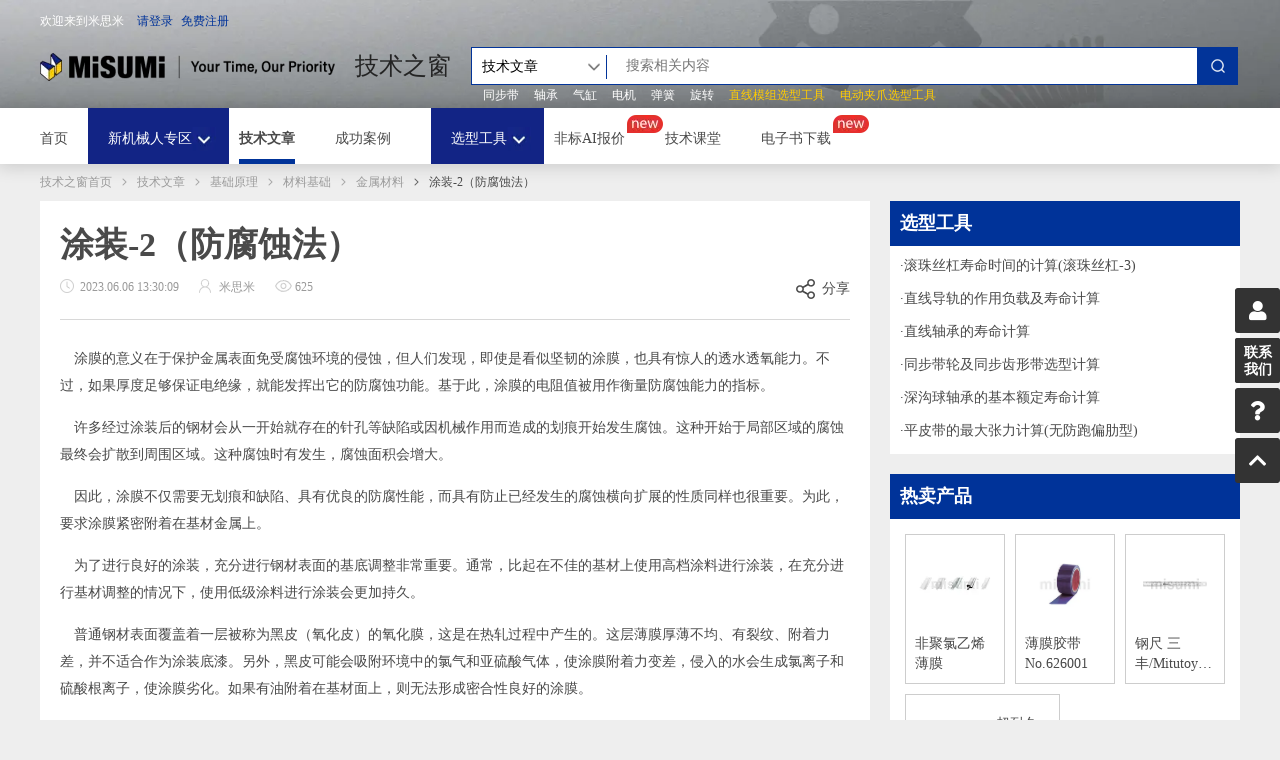

--- FILE ---
content_type: text/html; charset=UTF-8
request_url: https://techinfo.misumi.com.cn/exportarticle/article/3984/
body_size: 11386
content:
<!DOCTYPE html>
<html lang="zh-CN">
<head>
    <meta charset="UTF-8">
    <link rel="icon" type="image/x-icon" href="/favicon.ico">
    <title>涂装-2（防腐蚀法）_金属材料_米思米官网</title>
    <meta name="keywords" content="涂装,基材,腐蚀,附着力,涂膜">
    <meta name="description" content="　涂膜的意义在于保护金属表面免受腐蚀环境的侵蚀，但人们发现，即使是看似坚韧的涂膜，也具有惊人的透水透氧能力。不过，如果厚度足够保证电绝缘，就能发挥出它的防腐蚀功">
    <meta name="csrf-token" content="eWGzAUXt95VhZvGVoBFIch4Ra465mCD3emXOfpD5">

    <meta name="viewport" content="width=device-width, initial-scale=1,maximum-scale=1.0,user-scalable=0">
    <meta name="applicable-device" content="pc,mobile">
    <meta http-equiv="Cache-Control" content="no-transform" />
    <meta http-equiv="Cache-Control" content="no-siteapp" />
        <link rel="stylesheet" href="/includes/index.css?version=2024030701" media="screen">
    <!--  技术课堂详情页面加载videocss -->
        <link rel="stylesheet" href="/css/app.css?id=440b363005e8a396a916">
    <link rel="stylesheet" href="/css/swiper.min.css">
    <!-- <link rel="stylesheet" href="/css/treasure.css">
    <link rel="stylesheet" href="/css/modal.css"> -->
    <link rel="stylesheet" href="/css/fontawesome-5.15.4/css/all.css">
    <link rel="stylesheet" href="/css/sidebar.css?ver=20231217">
    <meta property="og:type" content="article"/>
    <meta property="og:image" content=""/>
    <meta property="og:release_date" content="2023-06-06 13:30:09"/>
                <link rel="canonical" href="https://techinfo.misumi.com.cn/exportarticle/article/3984/">
        <script type="text/javascript" src="/js/swiper.min.js"></script>

    <script charset="UTF-8">
        var isProd = true;
         
        isProd = true;
            </script>
</head>
<body>
    <header class="header">
    <div class="LContainer">
        <div class="LUserlogin">
            <h class="LWelcome">欢迎来到米思米</h>
            <a href="javascript:void(0)" rel="external nofollow" class="Pleaselogin" >请登录</a>
            <a href="javascript:void(0)" rel="external nofollow" class="LLogout" >退出</a>
            <a href="javascript:void(0)" rel="external nofollow" class="LRegister" >免费注册</a>
        </div>
		 
        <a href="https://www.misumi.com.cn" class="logo fl" title="米思米MISUMI主页">米思米</a>
                <a href="/" class="name fl">技术之窗</a>
                        <!-- solidworks教程 -->
                <!-- ec技术课堂 -->
                <!-- 大咖说 -->
        
        <div class="searchAPI">
            <ul class="ulSelect">
                <li>
                    <div class="select-head">
                        <span class="select-head-cont" data-selected="exportarticle">
                                                                                                                                                                                                                 技术文章                                                                                                                                                                                                                                                                                                                                                                                                                                                                                                                                                                                                                                                                                                                                                                      </span>
                        <span class="selectDown select-icon selectBorderRight"></span>
                    </div>
                    <ul class="option">
                        <li class="option-item" data-value="0">全部</li>
                                                                                                                    <li class="option-item" data-value="beginner">新手启航</li>
                                                                                            <li class="option-item" data-value="exportarticle">技术文章</li>
                                                                                            <li class="option-item" data-value="casebase">成功案例</li>
                                                                                            <li class="option-item" data-value="tools">选型工具</li>
                                                                                            <li class="option-item" data-value="videocourse">技术课堂</li>
                                                                                                                                                                                                                                                                                                                                                                    <li class="option-item" data-value="faq">技术问答</li>
                                                                                                         </ul>
                </li>
            </ul>
            <form action="" class="search">
                <input class="searchInput" type="text" id="keyword" maxlength="50"
                    value="" placeholder="搜索相关内容" autocomplete="off">
                <button submit class="searchIcon"></button>
            </form>
        </div>
        <input type="hidden" id="hotKwBid" />
        <div class="relatedArea">
            <div class="relatedTitleArea">关联关键字</div>
            <div class="relatedKeyWordArea"></div>
        </div>
        <ul class="header_hotkeyword">
                <li>
                    <span>同步带</span>
                </li>
                <li>
                    <span>轴承</span>
                </li>
                <li>
                    <span>气缸</span>
                </li>
                <li>
                    <span>电机</span>
                </li>
                <li>
                    <span>弹簧</span>
                </li>
                <li>
                    <span>旋转</span>
                </li>
                <li>
                    <span style="color:#ffcc00;">直线模组选型工具</span>
                </li>
                <li>
                    <span style="color:#ffcc00;">电动夹爪选型工具</span>
                </li>
        </ul>
    </div>
</header>
    <!-- ec技术课堂 -->
<!-- 大咖说 -->
    
<nav class="nav">
    <div class="LContainer">
        <div class="LContent">
            <div class="navBar">
                <a class="navBrand" href="/">技术之窗</a>
                <div class="navToggle">
                    <button class="navToggleBtn"></button>
                </div>
                <div class="searchIcon mobileSearch"></div>
                <a href="javascript:void(0)" class="navLogout" rel="external nofollow">退出</a>
            <!--<a href="javascript:void(0)" class="navRegister" ></a> -->
                <div class="navLogin" ></div>
                <div class="navWelcome" ></div>
                
            </div>
            <div class="navCollapse">
                <!-- <form class="navSearch" action="/search/page-1/category-0//">
                    <input class="input" type="text" name="key" placeholder="搜索" maxlength="50"
                           value="">
                    <button class="submit" submit></button>
                </form> -->
                <ul class="navList">
                    <li class="navItem" style="margin-right: 20px;"><a class="navLink " href="/">首页</a></li>
                    <li class="navItem navDropLi">
                        <!-- <div class="navLink  navDropLink"> -->
                        <div class="navLink  navDropLink">
                            新机械人专区
                            <span class="selectDown select-icon"></span>
                        </div>
                        <ul class="navDropOption">
                            <li class="navDropOption-item" data-value="0"><a class="dropLink" href="/beginner/?bid=bid_cn_ec_techinfo_nav">新手启航</a></li>
                            <li class="navDropOption-item" data-value="0"><a class="dropLink" href="/sw/?bid=bid_cn_ec_techinfo_nav">SolidWorks教程</a></li>
                            <li class="navDropOption-item" data-value="0"><a class="dropLink" href="/techkol/?bid=bid_cn_ec_techinfo_nav">大咖说</a></li>
                            <li class="navDropOption-item" data-value="0"><a class="dropLink" href="/agv/?bid=bid_cn_ec_techinfo_nav">AGV专栏</a></li>
                        </ul>
                    </li>
                                                                                                                                                                                                                     <li class="navItem" >
                                                                <a class="navLink active" href="/exportarticle/?bid=bid_cn_ec_techinfo_nav">技术文章</a>
                                                                                            </li>
                                                                                                                                                                    <li class="navItem" >
                                                                <a class="navLink " href="/casebase/?bid=bid_cn_ec_techinfo_nav">成功案例</a>
                                                                                            </li>
                                                                                                                                                                    <li class="navItem navDropLi">
                                <!-- <div class="navLink  navDropLink"> -->
                                <div class="navLink  navDropLink">
                                    <a class="navDropLinkTool" href="/tools/?bid=bid_cn_ec_techinfo_nav">选型工具</a>
                                    <span class="selectDown select-icon"></span>
                                </div>
                                <ul class="navDropOption">
                                    <li class="navDropOption-item" data-value="0"><a class="dropLink" target="_blank" href="https://www.misumi.com.cn/vona2/selection-tool/?bid_1=pc&bid_2=top&bid_5=202409-ec-techinfo-cd1">直线模组选型工具</a></li>
                                    <li class="navDropOption-item" data-value="0"><a class="dropLink" target="_blank" href="https://www.misumi.com.cn/vona2/selection-tool/?type=claw&bid_1=pc&bid_2=top&bid_5=202409-ec-techinfo-cd1">电动夹爪选型工具</a></li>
                                </ul>
                            </li>
                                                                                                                                                                                                                                                                                                                    <li class="navItem"  style="position: relative" >
                                                                <a class="navLink" rel="nofollow" href="https://meviy.misumi.com.cn/?utm_source=Ecatalog&utm_medium=pc&utm_campaign=techinfo-topmenu&utm_term=meviy-promote" target="_blank">非标AI报价</a>
                                                                                                <img src="/images/new.png?v=2" class="navItemImg" alt="">
                                                            </li>
                                                                                                                                                                                                                                                                                      <!-- 导航栏高校会员换技术课堂 -->
                        <li class="navItem" style="position: relative">
                            <a class="navLink " href="/videocourse/?bid=bid_cn_ec_techinfo_nav">技术课堂</a>
                        </li>
                        <!-- 导航栏电子书 -->
                        <li class="navItem" style="position: relative">
                            <a class="navLink" href="/pr/ebook/?bid=bid_cn_ec_techinfo_nav">电子书下载</a>
                            <img src="/images/new.png?v=2" class="navItemImg" alt="">
                        </li>
                                    </ul>
            </div>
        </div>
    </div>
    <div class="searchPop" style="">
        <div class="searchDiv">
            <div class="backIcon"></div>
            <ul class="ulSelect">
                <li>
                    <div class="select-head">
                        <span class="select-head-cont" data-selected="0">
                                                                                                                                                                                                                 
                                    文章
                                                                                                                                                                                                                                                                                                                                                                                                                                                                                                                                                                                                                                                                                                                                                                                                     </span>
                        <span class="selectDown selectBorderRight-mb"></span>
                    </div>
                    <ul class="option">
                        <li class="option-item" data-value="0">全部</li>
                                                                                                                    <li class="option-item" data-value="beginner">新手</li>
                                                                                            <li class="option-item" data-value="exportarticle">文章</li>
                                                                                            <li class="option-item" data-value="casebase">案例</li>
                                                                                            <li class="option-item" data-value="tools">工具</li>
                                                                                            <li class="option-item" data-value="videocourse">视频</li>
                                                                                                                                                                                                                                                                                                                                                                    <li class="option-item" data-value="faq">问答</li>
                                                                                                         </ul>
                </li>
            </ul>
            <form class="navSearch" action="">
                <input class="input" type="text" name="key" placeholder="搜索相关内容" maxlength="50" autocomplete="off"
                        value="">
                <button class="submit" submit></button>
            </form>
        </div>
        <div class="relatedArea">
            <div class="relatedTitleArea">关联关键字</div>
            <div class="relatedKeyWordArea"></div>
            <div class="hotTitleArea">热门关键字</div>
            <div class="hotKeyWordArea">
                    <div class="hotKeyWord">直线模组选型工具</div>
                    <div class="hotKeyWord">电动夹爪选型工具</div>
                    <div class="hotKeyWord">同步带</div>
                    <div class="hotKeyWord">轴承</div>
                    <div class="hotKeyWord">联轴器</div>
                    <div class="hotKeyWord">旋转</div>
                    <div class="hotKeyWord">输送</div>
                    <div class="hotKeyWord">升降</div>
                    <div class="hotKeyWord">滚珠丝杠</div>
                    <div class="hotKeyWord">气缸</div>
                    <div class="hotKeyWord">电机</div>
                    <div class="hotKeyWord">弹簧</div>
                
            </div>
        </div>
    </div>
    <div class="l-headerFixedBg" data-floatingheader="bg"></div>
</nav>

<div class="breadcrumb">
    <div class="LContainer">
        <ol>
                                                <li><a href="/">技术之窗首页</a></li>
                                                                                                                                           
                                                                                                                                        <li><a href="/exportarticle/">技术文章</a></li>
                                                                                                                                                                                                                                            <li><a href="/exportarticle/basic_tech/">基础原理</a></li>
                                                                                                                                                                                                                                            <li><a href="/exportarticle/basic_tech/basic_materials/">材料基础</a></li>
                                                                                                                                                                                                                                            <li><a href="/exportarticle/basic_tech/basic_materials/metal/">金属材料</a></li>
                                                                                                                                                        
                                                                                                                                    <li>涂装-2（防腐蚀法）</li>
                                                                                </ol>
    </div>
</div>
        <div class="LContainer">
        <div class="LMain">
            <div class="articleDetail">
                <div class="articleHeader">
                    <h1 class="articleTitle">涂装-2（防腐蚀法）</h1>
                    <ul class="articleTips">
                        <li class="articleTip time">2023.06.06 13:30:09</li>
                        <li class="articleTip author">米思米</li>
                        <li class="articleTip number">625</li>
                        <li class="share">分享
    <ul class="shareList">


        <li class="shareItem qq">QQ</li>
        <li class="shareItem weibo">微博</li>
        <li class="shareItem link">链接</li>
        <li class="shareItem code">微信分享</li>
        <li class="codeContainer"></li>
    </ul>
</li>                    </ul>
                    <span class="placeholder"></span>
                </div>

                                <div class="articleContent" >
                    <div class="articlePart " >
                        <div class="articleText"><p style="margin-bottom: 15px;background: white"><span style="font-family: &quot;思源黑体 CN Normal&quot;, sans-serif; font-size: 14px;">　涂膜的意义在于保护金属表面免受腐蚀环境的侵蚀，但人们发现，即使是看似坚韧的涂膜，也具有惊人的透水透氧能力。不过，如果厚度足够保证电绝缘，就能发挥出它的防腐蚀功能。基于此，涂膜的电阻值被用作衡量防腐蚀能力的指标。</span></p><p style="margin-bottom: 15px;background: white"><span style="font-family: &quot;思源黑体 CN Normal&quot;, sans-serif; font-size: 14px;">　许多经过涂装后的钢材会从一开始就存在的针孔等缺陷或因机械作用而造成的划痕开始发生腐蚀。这种开始于局部区域的腐蚀最终会扩散到周围区域。这种腐蚀时有发生，腐蚀面积会增大。</span></p><p style="margin-bottom: 15px;background: white"><span style="font-family: &quot;思源黑体 CN Normal&quot;, sans-serif; font-size: 14px;">　因此，涂膜不仅需要无划痕和缺陷、具有优良的防腐性能，而具有防止已经发生的腐蚀横向扩展的性质同样也很重要。为此，要求涂膜紧密附着在基材金属上。</span></p><p style="margin-bottom: 15px;background: white"><span style="font-family: &quot;思源黑体 CN Normal&quot;, sans-serif; font-size: 14px;">　为了进行良好的涂装，充分进行钢材表面的基底调整非常重要。通常，比起在不佳的基材上使用高档涂料进行涂装，在充分进行基材调整的情况下，使用低级涂料进行涂装会更加持久。</span></p><p style="margin-bottom: 15px;background: white"><span style="font-family: &quot;思源黑体 CN Normal&quot;, sans-serif; font-size: 14px;">　普通钢材表面覆盖着一层被称为黑皮（氧化皮）的氧化膜，这是在热轧过程中产生的。这层薄膜厚薄不均、有裂纹、附着力差，并不适合作为涂装底漆。另外，黑皮可能会吸附环境中的氯气和亚硫酸气体，使涂膜附着力变差，侵入的水会生成氯离子和硫酸根离子，使涂膜劣化。如果有油附着在基材面上，则无法形成密合性良好的涂膜。</span></p><p style="margin-bottom: 15px;background: white"><span style="font-family: &quot;思源黑体 CN Normal&quot;, sans-serif; font-size: 14px;">　通常是采用喷砂、酸洗等机械清洗方法去除黑皮和铁锈。对于桥梁或水箱等大型构造物，可采用喷砂、抛丸（钢粒）、砂砾（碎钢粒）喷砂等属于前者的方法。</span></p><p style="margin-bottom: 15px;background: white"><span style="font-family: &quot;思源黑体 CN Normal&quot;, sans-serif; font-size: 14px;">　进行这些处理之后，不仅能够去除了表面的黑皮和铁锈，而且还会在表面产生细微的凹凸，增加涂膜的附着面积，产生让涂膜锚固的效果，可提升涂抹的附着力。</span></p><p style="margin-bottom: 15px;background: white"><span style="font-family: &quot;思源黑体 CN Normal&quot;, sans-serif; font-size: 14px;">　如果对薄钢板（通常3mm以下）进行喷砂处理，可能会因冲击力而导致钢板变形，因此不可采用这一工艺。这种情况下，可通过浸泡在酸中，以化学手段溶解消除。（酸洗）</span></p><p style="margin-bottom: 15px;background: white"><span style="font-family: &quot;思源黑体 CN Normal&quot;, sans-serif; font-size: 14px;">　对通过上述工艺清洗后的钢材表面进行磷化处理，形成磷酸锌、磷酸铁、磷酸钙等皮膜时，以其为基底的涂膜的防锈性和附着力会得到显著提高。这种处理称为化学转化处理，是通过将钢材浸入磷化溶液中或通过喷涂溶液而形成薄膜。</span></p><p><span style="font-family: &quot;思源黑体 CN Normal&quot;, sans-serif; font-size: 14px;">　通常涂膜会分为多层。底涂、中涂、面涂等，各有各的功用。例如，底漆的设计重点是对基材的附着力和耐腐蚀性，面漆的设计重点是与腐蚀环境的相容性，中漆的设计重点是上述两者的附着力。</span></p><p><br/></p></div>
                    </div>
                                                                                                                    </div>
                <div class="articleFooter">
                                            <div class="link">
                            <span class=" label prev guideLabel">上一篇</span>
                            <a class = "guideATitle" href="/exportarticle/article/3983/">
                                <span class="name" >涂装-1（防腐蚀法）</span>
                            </a>
                        </div>
                                                                <div class="link">
                            <span class="label next guideLabel">下一篇</span>
                            <a class="guideATitle" href="/exportarticle/article/3985/">
                                <span class="name">金属镀膜-1（防腐蚀法）</span>
                            </a>
                        </div>
                        
                                    </div>

            </div>
        </div>
        <div class="LSide">
            <section class="recommend">
        <h3 class="recommendTitle">选型工具<small></small></h3>

        <ul class="recommendList">
                            <li><a href="/tools/caculation/59/" target="_blank">滚珠丝杠寿命时间的计算(滚珠丝杠-3)</a>
                                </li>
                            <li><a href="/tools/caculation/56/" target="_blank">直线导轨的作用负载及寿命计算</a>
                                </li>
                            <li><a href="/tools/caculation/55/" target="_blank">直线轴承的寿命计算</a>
                                </li>
                            <li><a href="/tools/selection/8/" target="_blank">同步带轮及同步齿形带选型计算</a>
                                </li>
                            <li><a href="/tools/caculation/24/" target="_blank">深沟球轴承的基本额定寿命计算</a>
                                </li>
                            <li><a href="/tools/caculation/39/" target="_blank">平皮带的最大张力计算(无防跑偏肋型)</a>
                                </li>
                    </ul>
    </section>

<!--  -->
<!-- <section class="recommend"> -->
<!--     <h3 class="recommendTitle">特邀专栏<small>Consulting expert</small></h3> -->
<!--     <div class="recommendExpert"> -->
<!--         <div class="expertContent"> -->
<!--             <div class="expertAvatar"><img src="/Techinfo-filesystem/techinfo/img/20200407/500225e8c495b544d1649236429.png" alt="机械设计特邀专栏"></div> -->
<!--             <p class="expertName">Jane</p> -->
<!--             <p class="expertInfo">机械设计及理论硕士，从事航空发动机传动系统设计五年，主管设计师。主要负责航空发动机主传动系统的齿轮箱设计。</p> -->
<!--         </div> -->
<!--         <a class="expertLink" href="https://techinfo.misumi.com.cn/column/" target="_blank">进入专栏</a> -->
<!--     </div> -->
<!-- </section> -->
<!--  -->

    <section class="recommend">
        <h3 class="recommendTitle">热卖产品<small>Hot selling products</small></h3>
        <ul class="recommendProduct">
                            <li class="productItem">
                    <a class="productImg" target="_blank" rel="nofollow" href="https://www.misumi.com.cn/vona2/detail/110302265050/?rid=tech_info"><img src="https://www.misumi.com.cn/linked/material/mech/MSM1/PHOTO/10302265050.jpg?$product_view_b$" alt="非聚氯乙烯薄膜"></a>
                    <p class="productNameWrap">
                        <a class="productName" target="_blank" href="https://www.misumi.com.cn/vona2/detail/110302265050/?rid=tech_info">非聚氯乙烯薄膜</a>
                    </p>
                </li>
                            <li class="productItem">
                    <a class="productImg" target="_blank" rel="nofollow" href="https://www.misumi.com.cn/vona2/detail/223004975541/?rid=tech_info"><img src="https://www.misumi.com.cn/linked/material/fs/SRT1/PHOTO/t010002660731.jpg?$product_view_b$" alt="薄膜胶带 No.626001"></a>
                    <p class="productNameWrap">
                        <a class="productName" target="_blank" href="https://www.misumi.com.cn/vona2/detail/223004975541/?rid=tech_info">薄膜胶带 No.626001</a>
                    </p>
                </li>
                            <li class="productItem">
                    <a class="productImg" target="_blank" rel="nofollow" href="https://www.misumi.com.cn/vona2/detail/223005571072/?rid=tech_info"><img src="https://content.misumi.com.cn/image/upload/v1/p/cn/product/series/223005571072/223005571072_20190613100920.jpg?$product_view_b$" alt="钢尺 三丰/Mitutoyo 182系列"></a>
                    <p class="productNameWrap">
                        <a class="productName" target="_blank" href="https://www.misumi.com.cn/vona2/detail/223005571072/?rid=tech_info">钢尺 三丰/Mitutoyo 182系列</a>
                    </p>
                </li>
                            <li class="productItem">
                    <a class="productImg" target="_blank" rel="nofollow" href="https://www.misumi.com.cn/vona2/detail/223006583021/?rid=tech_info"><img src="https://www.misumi.com.cn/linked/material/fs/TK21/PHOTO/223006583021.jpg?$product_view_b$" alt="超耐久保护膜 BBA薄膜（有光泽型） AGV（无人运输车）用"></a>
                    <p class="productNameWrap">
                        <a class="productName" target="_blank" href="https://www.misumi.com.cn/vona2/detail/223006583021/?rid=tech_info">超耐久保护膜 BBA薄膜（有光泽型） AGV（无人运输车）用</a>
                    </p>
                </li>
                    </ul>
    </section>

<!--  -->
<!-- <section class="recommend"> -->
<!--     <h3 class="recommendTitle">特邀专栏<small>Consulting expert</small></h3> -->
<!--     <div class="recommendExpert"> -->
<!--         <div class="expertContent"> -->
<!--             <div class="expertAvatar"><img src="/Techinfo-filesystem/techinfo/img/20200407/500225e8c495b544d1649236429.png" alt="机械设计特邀专栏"></div> -->
<!--             <p class="expertName">Jane</p> -->
<!--             <p class="expertInfo">机械设计及理论硕士，从事航空发动机传动系统设计五年，主管设计师。主要负责航空发动机主传动系统的齿轮箱设计。</p> -->
<!--         </div> -->
<!--         <a class="expertLink" href="https://techinfo.misumi.com.cn/column/" target="_blank">进入专栏</a> -->
<!--     </div> -->
<!-- </section> -->
<!--  -->

    <section class="recommend">
        <h3 class="recommendTitle">推荐文章<small>Recommended articles</small></h3>
        <ul class="recommendList">
                            <li><a href="/exportarticle/article/3868/?tid=hp_article" target="_blank">涂装工程</a>
                                </li>
                            <li><a href="/exportarticle/article/3871/?tid=hp_article" target="_blank">涂料的种类-2</a>
                                </li>
                            <li><a href="/exportarticle/article/3296/?tid=hp_article" target="_blank">抑制剂（氢脆）</a>
                                </li>
                            <li><a href="/exportarticle/article/3875/?tid=hp_article" target="_blank">涂料的种类-6</a>
                                </li>
                            <li><a href="/exportarticle/article/3903/?tid=hp_article" target="_blank">耐寒涂料</a>
                                </li>
                            <li><a href="/exportarticle/article/3607/?tid=hp_article" target="_blank">表面调整法</a>
                                </li>
                            <li><a href="/exportarticle/article/3234/?tid=hp_article" target="_blank">热浸镀锌-1</a>
                                </li>
                            <li><a href="/exportarticle/article/4294/?tid=hp_article" target="_blank">黑皮钢与亮面钢的区别及用途</a>
                                </li>
                            <li><a href="/exportarticle/article/2990/?tid=hp_article" target="_blank">离子镀的特征与注意事项</a>
                                </li>
                            <li><a href="/exportarticle/article/3305/?tid=hp_article" target="_blank">烘烤处理-4（氢脆）</a>
                                </li>
                    </ul>
    </section>

<!--  -->
<!-- <section class="recommend"> -->
<!--     <h3 class="recommendTitle">特邀专栏<small>Consulting expert</small></h3> -->
<!--     <div class="recommendExpert"> -->
<!--         <div class="expertContent"> -->
<!--             <div class="expertAvatar"><img src="/Techinfo-filesystem/techinfo/img/20200407/500225e8c495b544d1649236429.png" alt="机械设计特邀专栏"></div> -->
<!--             <p class="expertName">Jane</p> -->
<!--             <p class="expertInfo">机械设计及理论硕士，从事航空发动机传动系统设计五年，主管设计师。主要负责航空发动机主传动系统的齿轮箱设计。</p> -->
<!--         </div> -->
<!--         <a class="expertLink" href="https://techinfo.misumi.com.cn/column/" target="_blank">进入专栏</a> -->
<!--     </div> -->
<!-- </section> -->
<!--  -->

<!--  -->
<!-- <section class="recommend"> -->
<!--     <h3 class="recommendTitle">特邀专栏<small>Consulting expert</small></h3> -->
<!--     <div class="recommendExpert"> -->
<!--         <div class="expertContent"> -->
<!--             <div class="expertAvatar"><img src="/Techinfo-filesystem/techinfo/img/20200407/500225e8c495b544d1649236429.png" alt="机械设计特邀专栏"></div> -->
<!--             <p class="expertName">Jane</p> -->
<!--             <p class="expertInfo">机械设计及理论硕士，从事航空发动机传动系统设计五年，主管设计师。主要负责航空发动机主传动系统的齿轮箱设计。</p> -->
<!--         </div> -->
<!--         <a class="expertLink" href="https://techinfo.misumi.com.cn/column/" target="_blank">进入专栏</a> -->
<!--     </div> -->
<!-- </section> -->
<!--  -->


    <section class="recommend">
        <h3 class="recommendTitle">设计插件<small>software tool</small><a
                    href="/plugins/" rel="nofollow" 
                    class="more">查看更多</a></h3>
                                    <div class="recommendBanner">
                    <a  target="_blank" rel="nofollow" href="https://www.misumi.com.cn/pr/fa/b9c60p3c/aa/index.html?bid=bid_tech_right">
                    <div class="img">
                        <img src="/Techinfo-filesystem/techinfo/img/20230706/7082864a6552bd0a05766913014.png" alt="">
                    </div>
                    </a>
                </div>
                                                <div class="recommendBanner">
                    <a  target="_blank" rel="nofollow" href="https://www.misumi.com.cn/asia/incadlibrary/?bid=bid_tech_right">
                    <div class="img">
                        <img src="/Techinfo-filesystem/techinfo/img/20200402/206885e85b39b22f67625376719.png" alt="">
                    </div>
                    </a>
                </div>
                    
        
        
        
        
        
        
        
        
        
    </section>
        </div>
    </div>

    <div class="LContainer">
    <section class="section">
        <h3 class="sectionTitle">推荐案例库<small>Related case base</small></h3>
            <div class="sectionContent">
                <div class="carousel relatedCaseContainer" data-target=".carouselRelatedCase">
                    <div class="carouselInner">
                        <ul class="carouselList">
                                                            <li class="carouselItem">
                                    <a  rel="nofollow" href="https://www.misumi.com.cn/asia/incadlibrary/detail/000059.html?rid=tech_info" target="_blank">
                                    <div class="carouselRelatedCase">
                                        <div class="caseView"><img src="https://www.misumi.com.cn/msmec/ideanote/000059/img/img_unit_thum.png" alt="No.000059 拾放装置（吸附头）"></div>
                                        <h5 class="caseTitle">No.000059 拾放装置（吸附头）</h5>
                                    </div>
                                    </a>
                                </li>
                                                            <li class="carouselItem">
                                    <a  rel="nofollow" href="https://www.misumi.com.cn/asia/incadlibrary/detail/000522.html?rid=tech_info" target="_blank">
                                    <div class="carouselRelatedCase">
                                        <div class="caseView"><img src="https://www.misumi.com.cn/msmec/ideanote/000522/img/img_unit_thum.png" alt="No.000522 皮带张力装置（手动）"></div>
                                        <h5 class="caseTitle">No.000522 皮带张力装置（手动）</h5>
                                    </div>
                                    </a>
                                </li>
                                                            <li class="carouselItem">
                                    <a  rel="nofollow" href="https://www.misumi.com.cn/asia/incadlibrary/detail/000424.html?rid=tech_info" target="_blank">
                                    <div class="carouselRelatedCase">
                                        <div class="caseView"><img src="https://www.misumi.com.cn/msmec/ideanote/000424/img/img_unit_thum.png" alt="No.000424 皮带驱动搬运装置（横向）"></div>
                                        <h5 class="caseTitle">No.000424 皮带驱动搬运装置（横向）</h5>
                                    </div>
                                    </a>
                                </li>
                                                            <li class="carouselItem">
                                    <a  rel="nofollow" href="https://www.misumi.com.cn/asia/incadlibrary/detail/000425.html?rid=tech_info" target="_blank">
                                    <div class="carouselRelatedCase">
                                        <div class="caseView"><img src="https://www.misumi.com.cn/msmec/ideanote/000425/img/img_unit_thum.png" alt="No.000425 皮带驱动搬运装置（纵向）"></div>
                                        <h5 class="caseTitle">No.000425 皮带驱动搬运装置（纵向）</h5>
                                    </div>
                                    </a>
                                </li>
                                                            <li class="carouselItem">
                                    <a  rel="nofollow" href="https://www.misumi.com.cn/asia/incadlibrary/detail/000483.html?rid=tech_info" target="_blank">
                                    <div class="carouselRelatedCase">
                                        <div class="caseView"><img src="https://www.misumi.com.cn/msmec/ideanote/000483/img/img_unit_thum.png" alt="No.000483 皮带张力装置（使用弹簧）"></div>
                                        <h5 class="caseTitle">No.000483 皮带张力装置（使用弹簧）</h5>
                                    </div>
                                    </a>
                                </li>
                                                            <li class="carouselItem">
                                    <a  rel="nofollow" href="https://www.misumi.com.cn/asia/incadlibrary/detail/000642.html?rid=tech_info" target="_blank">
                                    <div class="carouselRelatedCase">
                                        <div class="caseView"><img src="https://www.misumi.com.cn/msmec/ideanote/000642/img/img_unit_thum.png" alt="No.000642 2轴调节机构（带工件座）"></div>
                                        <h5 class="caseTitle">No.000642 2轴调节机构（带工件座）</h5>
                                    </div>
                                    </a>
                                </li>
                                                            <li class="carouselItem">
                                    <a  rel="nofollow" href="https://www.misumi.com.cn/asia/incadlibrary/detail/000728.html?rid=tech_info" target="_blank">
                                    <div class="carouselRelatedCase">
                                        <div class="caseView"><img src="https://www.misumi.com.cn/msmec/ideanote/000728/img/img_unit_thum.png" alt="No.000728 换装夹具（板）的定位和锁定机构"></div>
                                        <h5 class="caseTitle">No.000728 换装夹具（板）的定位和锁定机构</h5>
                                    </div>
                                    </a>
                                </li>
                                                            <li class="carouselItem">
                                    <a  rel="nofollow" href="https://www.misumi.com.cn/asia/incadlibrary/detail/000232.html?rid=tech_info" target="_blank">
                                    <div class="carouselRelatedCase">
                                        <div class="caseView"><img src="https://www.misumi.com.cn/msmec/ideanote/000232/img/img_unit_thum.png" alt="No.000232 靠边（校准）机构"></div>
                                        <h5 class="caseTitle">No.000232 靠边（校准）机构</h5>
                                    </div>
                                    </a>
                                </li>
                                                            <li class="carouselItem">
                                    <a  rel="nofollow" href="https://www.misumi.com.cn/asia/incadlibrary/detail/000743.html?rid=tech_info" target="_blank">
                                    <div class="carouselRelatedCase">
                                        <div class="caseView"><img src="https://www.misumi.com.cn/msmec/ideanote/000743/img/img_unit_thum.png" alt="No.000743 利用倾斜的分类（不同高度）机构"></div>
                                        <h5 class="caseTitle">No.000743 利用倾斜的分类（不同高度）机构</h5>
                                    </div>
                                    </a>
                                </li>
                                                            <li class="carouselItem">
                                    <a  rel="nofollow" href="https://www.misumi.com.cn/asia/incadlibrary/detail/000054.html?rid=tech_info" target="_blank">
                                    <div class="carouselRelatedCase">
                                        <div class="caseView"><img src="https://www.misumi.com.cn/msmec/ideanote/000054/img/img_unit_thum.png" alt="No.000054 装拆窗"></div>
                                        <h5 class="caseTitle">No.000054 装拆窗</h5>
                                    </div>
                                    </a>
                                </li>
                                                    </ul>
                    </div>
                    <span class="carouselCtr prev"></span>
                    <span class="carouselCtr next"></span>
                </div>
            </div>

    </section>
</div>
<div class="LContainer">
    <section class="section">
        <h3 class="sectionTitle">推荐商品<small>Related commodities</small></h3>
            <div class="sectionContent">
                <ul class="relatedProduct">
                                            <li class="relatedItem">
                            <a href="https://www.misumi.com.cn/vona2/detail/221302273136/?rid=tech_info" target="_blank">
                                <div class="relatedView"><img src="https://www.misumi.com.cn/linked/material/mech/MID1/PHOTO/221302273136_001.jpg?$product_view_b$" alt="电机 三菱 钢板 卧式 SF-JR系列三相异步电动机"></div>
                                <h5 class="relatedTitle">电机 三菱 钢板 卧式 SF-JR系列三相异步电动机</h5>
                            </a>
                        </li>
                                            <li class="relatedItem">
                            <a href="https://www.misumi.com.cn/vona2/detail/223006453364/?rid=tech_info" target="_blank">
                                <div class="relatedView"><img src="https://www.misumi.com.cn/linked/material/fs/TRC1/PHOTO/223006453364.jpg?$product_view_b$" alt="抛光薄膜研磨砂纸"></div>
                                <h5 class="relatedTitle">抛光薄膜研磨砂纸</h5>
                            </a>
                        </li>
                                    </ul>
            </div>
    </section>
</div>
    <footer class="footer">
    <div class="LContainer">
        <div class="LContent">
            <p class="footerTop">米思米技术之窗官网，包含机械设计、3D图纸模型、CAD工业自动化产品设计、SolidWorks视频教程等机械设计一站式服务</p>
            <ul class="footerContent clearfix">
                <li class="item">
                    <h5 class="title">询价、订货、公司信息相关变更</h5>

                    <p class="text">邮件:&nbsp;<a href="mailto:cs@misumi.sh.cn" rel="external nofollow">cs@misumi.sh.cn</a></p>

                </li>
                <li class="item">
                    <h5 class="title">投诉及建议</h5>
                    <p class="text">邮件:&nbsp;<a href="mailto:media_pr@misumi.sh.cn" rel="external nofollow">media_pr@misumi.sh.cn</a></p>
                </li>





            </ul>
            <p class="footerBottom footerHeight">
                <span class="permit"><a href="http://wap.scjgj.sh.gov.cn/businessCheck/verifKey.do?showType=extShow&amp;serial=9031000020170914151702000002060832-SAIC_SHOW_310000-20120327151458290672&amp;signData=MEYCIQDPOKbZnMmLilvxc4+h7W9guMYh7Du1I3ZqDwXa3tVTwgIhAM6b+5qYXF9ZKyzuc5J93oCHG8BJpZ6mc9eDBm6/0rOe"  target="_blank"  rel="external nofollow">电子营业执照</a>&nbsp;&nbsp;|&nbsp;&nbsp;&nbsp;<a href="https://beian.miit.gov.cn/"   target="_blank"  rel="external nofollow">沪ICP备11004012号-8</a>
                                &nbsp;&nbsp;|&nbsp;&nbsp;&nbsp;
                </span>
                <span class="police"><a href="http://www.beian.gov.cn/portal/registerSystemInfo?recordcode=31012002004099"  target="_blank"  rel="external nofollow">沪公网安备 31012002004099号</a>&nbsp;&nbsp;|&nbsp;&nbsp;&nbsp;<br class="mobileShow"><a href="https://www.misumi.com.cn/linked/pdf/fawu/310120358903802230013.pdf"   target="_blank"  rel="external nofollow">网信算备310120358903802230013号</a>&nbsp;&nbsp;|&nbsp;&nbsp;&nbsp;<br class="mobileShow"><a href="https://www.misumi.com.cn/linked/pdf/fawu/310120358903804230015.pdf" target="_blank" rel="external nofollow">网信算备310120358903804230015号</a></span>
                <span class="net-service-pdf" style="vertical-align: top;line-height: 15px;">
                <a href="http://www.beian.gov.cn/portal/registerSystemInfo?recordcode=31012002004099"  target="_blank"  rel="external nofollow">
                    Copyright © MISUMI Corporation All Rights Reserved.
                </a></span>
            </p>
        </div>
    </div>
</footer>
    <script type="text/javascript" src="/js/jquery.min.js"></script>
    <link rel="stylesheet" href="/css/sidebar.css?ver=20231217">
    <!--  技术文章详情页面加载audio.js -->
            <script src="/audiojs/audio.min.js"></script>
        <script>
            audiojs.events.ready(function() {
            audiojs.createAll();
        });
        </script>
        <!--  技术课堂详情页面加载video7.js -->
        <script type="text/javascript" src="/js/ie-validation.js?ver=20220817"></script>
    <script type="text/javascript" src="/js/weixinLogin.js?ver=2022081702"></script>
    <script type="text/javascript" src="/js/sidebarUtil.js?ver=2023121701"></script>
    <script type="text/javascript" src="/js/common-validation.js"></script>
<!--     <script type="text/javascript" src="/js/app.js?id=25c3c9f4564835b054ef"></script> -->
    <script type="text/javascript" src="/js/app.es5.js?id=8e2239b11d34b5672106"></script>
    <!-- <script type="text/javascript" src="/js/treasure.js"></script> -->
    <script type="text/javascript" src="/js/swiper.min.js"></script>
    <!--  
<script charset="UTF-8" src="https://sensorsdata.misumi.com.cn/web/sensorsdata.min.js"></script>
 -->
<script charset="UTF-8" src="https://sensorsdata.misumi.com.cn/web/sensorsdata_ls.min.js"></script>
<script charset="UTF-8">
    var sensors = window['sensorsDataAnalytic201505'];

     
        console.log('当前为本番环境');
        sensors.init({
            server_url: 'https://rtms.misumi.com.cn/sa?project=production',
            heatmap:{scroll_notice_map:'not_collect'},
            source_type :{
                search: ['quark.sm.cn','m.toutiao.com','wap.baidu.com'],
                social: ['facebook.com','zalo.me','yammer.com','naver.com','linkedin.com','getpocket.com','ameba.jp','youku.com'],
                keyword: {toutiao:'keyword'}
            },
            datasend_timeout:20000,
            use_client_time:true,
            // send_type:'beacon',
            preset_properties: {
                search_keyword_baidu: true
            },
            url_is_decode:true
        });
    
    // RegisterStorage 插件名；propNames 配置的是需要移动到 localStorage 的相关属性
    sensors.use('RegisterStorage', 
        { propNames: [
            '$latest_traffic_source_type', 
            '$latest_search_keyword', 
            '$latest_referrer',
            '$latest_utm_source', 
            '$latest_utm_medium', 
            '$latest_utm_campaign', 
            '$latest_utm_content', 
            '$latest_utm_term'
        ] })

    var custcd,isLoginStatus;
    var code = document.cookie.split(";");
    if(code && code.length>0){
        for(var i = 0;i<code.length;i++) {
            if (code[i].indexOf("CustomerCode=") >= 0) {
                custcd = code[i].split("CustomerCode=")[1];
            }
            if (code[i].indexOf("CUSTCD=") >= 0) {
                isLoginStatus = true;
            }
        }
    }
    // metas唯一Id对应
    window.metas_time = new Date().getTime();
    var origin_distinct_id = sensors.store.getDistinctId();

    sensors.registerPage({
        platform_name:  "PC端" ,
        current_role: "我是设计师",
        cust_cd: function () {
            return custcd || "";
        },
        is_login_status : function () {
            return isLoginStatus || false;
        },
        // metas唯一Id对应
        metas_id: origin_distinct_id + "_" + window.metas_time
    });
    sensors.quick('autoTrack');

</script>     
    <script type="text/javascript" src="https://sensorsdata.misumi.com.cn/web/rtms.js?v=20230924" ></script> 
        <script type="text/javascript" src="/js/abtest.min_rev_2303061250.js" ></script> 
    <script>
        var abtest = sensors.use("SensorsABTest", {
            url: "https://abtest-tx-guangzhou-01.saas.sensorsdata.cn/api/v2/abtest/online/results?project-key=AFFBF3EF53B9DA08E3ADF905DE3C708DDA6AF998",
            visualize: {
                // 是否开启可视化实验，默认关闭
                enable_visualize: true,
                timeout: 500,
                //可视化试验触发的超时时间，默认 500 ms
                use_mask: true //是否使用遮罩层，默认为 true
            }
        });
        abtest.fastFetchABTest({
            param_name:"result",
            default_value:"",
            value_type:"String",
            callback: function(result){
            // TODO 请根据 result 进行自己的试验，当前试验对照组返回值为：对照组，试验组依次返回：试验组
                console.log("ABTEST:" + result);
            }
        });
    </script>
    <!-- 听云探针js -->
     
    <script type="text/javascript" src="/js/tingyun_prd.js?ver=20231217"></script>
    <script>
        window.TINGYUN.init({
            "domain":"wkbrs2.tingyun.com",
            "token":"97a2848f9ca34d82b600b56c5fe193ec",
            "key":"4xjgwUiNIew",
            "id":"JR70sD9j5uU",
            "operation":{
                "rageClickEnabled":false
            },
            "replay":{
                "sampleRate":0.1
            }
        })
    </script>
    <!-- Baidu Analytics -->
<script>
    var _hmt = _hmt || [];
    (function() {
        var hm = document.createElement("script");
        hm.src = "//hm.baidu.com/hm.js?c86e2c4bb4ad01427261d9484e89bf8b";
        var s = document.getElementsByTagName("script")[0];
        s.parentNode.insertBefore(hm, s);
    })();
</script>
<!-- Baidu Analytics --></body>
</html>



--- FILE ---
content_type: text/css
request_url: https://techinfo.misumi.com.cn/css/app.css?id=440b363005e8a396a916
body_size: 65737
content:
@charset "UTF-8";.ml0{margin-left:0!important}.ml5{margin-left:5px!important}.ml10{margin-left:10px!important}.ml15{margin-left:15px!important}.ml20{margin-left:20px!important}.ml25{margin-left:25px!important}.ml30{margin-left:30px!important}.ml35{margin-left:35px!important}.ml40{margin-left:40px!important}.mr0{margin-right:0!important}.mr5{margin-right:5px!important}.mr10{margin-right:10px!important}.mr15{margin-right:15px!important}.mr20{margin-right:20px!important}.mr25{margin-right:25px!important}.mr30{margin-right:30px!important}.mr35{margin-right:35px!important}.mr40{margin-right:40px!important}.mt0{margin-top:0!important}.mt5{margin-top:5px!important}.mt10{margin-top:10px!important}.mt15{margin-top:15px!important}.mt20{margin-top:20px!important}.mt25{margin-top:25px!important}.mt30{margin-top:30px!important}.mt35{margin-top:35px!important}.mt40{margin-top:40px!important}.mb0{margin-bottom:0!important}.mb5{margin-bottom:5px!important}.mb10{margin-bottom:10px!important}.mb15{margin-bottom:15px!important}.mb20{margin-bottom:20px!important}.mb25{margin-bottom:25px!important}.mb30{margin-bottom:30px!important}.mb35{margin-bottom:35px!important}.mb40{margin-bottom:40px!important}.pl0{padding-left:0!important}.pl5{padding-left:5px!important}.pl10{padding-left:10px!important}.pl15{padding-left:15px!important}.pl20{padding-left:20px!important}.pl25{padding-left:25px!important}.pl30{padding-left:30px!important}.pl35{padding-left:35px!important}.pl40{padding-left:40px!important}.pr0{padding-right:0!important}.pr5{padding-right:5px!important}.pr10{padding-right:10px!important}.pr15{padding-right:15px!important}.pr20{padding-right:20px!important}.pr25{padding-right:25px!important}.pr30{padding-right:30px!important}.pr35{padding-right:35px!important}.pr40{padding-right:40px!important}.pt0{padding-top:0!important}.pt5{padding-top:5px!important}.pt10{padding-top:10px!important}.pt15{padding-top:15px!important}.pt20{padding-top:20px!important}.pt25{padding-top:25px!important}.pt30{padding-top:30px!important}.pt35{padding-top:35px!important}.pt40{padding-top:40px!important}.pb0{padding-bottom:0!important}.pb5{padding-bottom:5px!important}.pb10{padding-bottom:10px!important}.pb15{padding-bottom:15px!important}.pb20{padding-bottom:20px!important}.pb25{padding-bottom:25px!important}.pb30{padding-bottom:30px!important}.pb35{padding-bottom:35px!important}.pb40{padding-bottom:40px!important}.p0{padding:0!important}.m0{margin:0!important}.nowrap{white-space:nowrap}.tl{text-align:left}.te{text-align:center}.tr{text-align:right}.bold{font-weight:700}.t1{overflow:hidden;text-overflow:ellipsis;white-space:nowrap}.clearfix{zoom:1}.clearfix:after{clear:both;content:"";display:block}.fl{float:left}.fr{float:right}.hidden{display:none}.block{display:block!important}.inlineBlock{display:inline-block!important}.inline{display:inline!important}.bgWhite{background:#fff}.r10{border-radius:10px;overflow:hidden}.arrowBtn{border-radius:2px;height:18px;position:relative;width:18px}.arrowBtn,.arrowBtn:after{border:1px solid #cdcdcd;display:block}.arrowBtn:after{border-bottom:none;border-left:none;content:" ";height:8px;left:4px;position:absolute;top:5px;transform:rotate(45deg);transition:.3s;width:8px}.arrowBtn.active,.arrowBtn.active:after{border-color:#039}.arrowBtn.left:after{left:7px;top:5px;transform:rotate(-135deg)}.arrowBtn.top:after{left:5px;top:7px;transform:rotate(-45deg)}.arrowBtn.down:after{left:5px;top:4px;transform:rotate(135deg)}html{-ms-text-size-adjust:100%;-webkit-text-size-adjust:100%;font-family:sans-serif}body{background:#eee;font-family:Microsoft Yahei;line-height:1;margin:0;min-width:100%;width:100%}h1,h2,h3,h4,h5,li,ol,p,ul{margin:0;padding:0}article,aside,details,figcaption,figure,footer,header,hgroup,main,menu,nav,section,summary{display:block}li{list-style:none}audio,canvas,progress,video{display:inline-block;vertical-align:baseline}audio:not([controls]){display:none;height:0}[hidden],template{display:none}a{background-color:transparent}a:active,a:hover{outline:0}abbr[title]{border-bottom:1px dotted}b,strong{font-weight:700}dfn{font-style:italic}mark{background:#ff0;color:#000}small{font-size:80%}sub,sup{font-size:75%;line-height:0;position:relative;vertical-align:baseline}sup{top:-.5em}sub{bottom:-.25em}img{border:0;-o-object-fit:cover;object-fit:cover}svg:not(:root){overflow:hidden}figure{margin:1em 40px}hr{box-sizing:content-box;height:0}pre{overflow:auto}code,kbd,pre,samp{font-family:monospace,monospace;font-size:1em}button,input,optgroup,select,textarea{color:inherit;font:inherit;margin:0;padding:0}button{background:transparent;overflow:visible}button:focus{outline:none}button,select{text-transform:none}button,html input[type=button],input[type=reset],input[type=submit]{-webkit-appearance:button;cursor:pointer}button[disabled],html input[disabled]{cursor:default}button::-moz-focus-inner,input::-moz-focus-inner{border:0;padding:0}input{line-height:normal}input:active,input:focus{outline:none}input[type=checkbox],input[type=radio]{box-sizing:border-box;padding:0}input[type=number]::-webkit-inner-spin-button,input[type=number]::-webkit-outer-spin-button{height:auto}input[type=search]{-webkit-appearance:textfield;box-sizing:content-box}input[type=search]::-webkit-search-cancel-button,input[type=search]::-webkit-search-decoration{-webkit-appearance:none}fieldset{border:1px solid silver;margin:0 2px;padding:.35em .625em .75em}legend{border:0;padding:0}textarea{overflow:auto}optgroup{font-weight:700}table{border-collapse:collapse;border-spacing:0}td,th{padding:0}body:after,body:before{content:"";display:table}body:after{clear:both}a{text-decoration:none}a,a:hover{color:#004098}a:hover{text-decoration:underline}a:focus{outline:none}.LContainer{zoom:1;margin:auto;width:1200px}.LContainer:after{clear:both;content:"";display:block}.LContainer .leftBanner{float:left}.LContainer .leftBanner,.LContainer .leftBanner .swiper-img{height:260px;width:690px}.LContainer .leftBanner .hover-show{display:none}.LContainer .leftBanner:hover .hover-show{display:block}.LContainer .LMain{float:left;margin-right:20px;width:830px}.LContainer .LSide{float:left;overflow:hidden;width:350px}.LContainer .LSide.isHome{padding-top:53px}.LWrapper{background:#fff;padding:10px 0}@media (max-width:1220px){.LContainer{width:950px}.LContainer .LMain{width:630px}.LContainer .LSide{width:300px}}@media (min-width:640px){.mobileShow{display:none!important}}@media (max-width:640px){.LContainer{margin:0;width:auto}.LContainer .leftBanner{clear:both;height:37vw;width:calc(100% - 24px)}.LContainer .leftBanner .hover-show{display:none}.LContainer .leftBanner .swiper-img{height:37vw;width:100%}.LContainer .LMain{float:none;margin-left:0;margin-right:0;width:auto}.LContainer .LSide{margin-left:0;margin-right:0;width:100%}.LContainer .LSide.isHome{padding-top:0}.LContainer .LContent{margin:0 12px}.LContainer .LContent .leftBanner{clear:both;height:37vw;width:calc(100% - 24px)}.LContainer .LContent .leftBanner .hover-show{display:none}.LContainer .LContent .leftBanner .swiper-img{height:37vw;width:100%}.LContainer .RContent{float:left;margin-top:5px}.LContainer .RContent .bannerItem{margin:0 0 5px 12px;width:calc(50% - 18px)}.LWrapper{padding:0 0 10px}.mobileHide{display:none!important}body{padding-top:46px}}.header{background-image:url(/images/header.png?ddd27cd938de2952b4e11a1f6c8088a9);background-size:cover;height:108px;min-width:950px}.header,.header .logo{background-position:50%;background-repeat:no-repeat}.header .logo{background-image:url(/images/logo-new.png?765c1d61bb2f723561ae5d61460fa556);display:block;height:49px;margin-top:15px;overflow:hidden;text-indent:100%;white-space:nowrap;width:295px}.header .name{color:#242424;display:block;font-size:24px;line-height:33px;margin-left:20px;margin-top:23px;text-decoration:none}.header .search{display:flex;margin:auto;overflow:hidden;width:735px}.header .searchInput{border:1px solid #023499;border-left:0;box-sizing:border-box;color:#242424;float:left;font-size:14px;height:38px;padding:10px;width:582px}.header .searchInput ::-webkit-input-placeholder{color:#9b9b9b}.header .searchInput :-ms-input-placeholder{color:#9b9b9b}.header .searchIcon{background-color:#023499;background-image:url(/images/search-white.png?f2dc534303ca3e566b2ab5d6185638f3);background-position:50%;background-repeat:no-repeat;background-size:20px 20px;border:none;display:block;height:38px;width:40px}.header .LUserlogin{font-size:12px;padding-top:15px}.header .LWelcome{color:#fff;font-size:12px}.header .Pleaselogin,.header .PleaseloginReadmore{color:#039;font-size:12px;margin-left:10px}.header .LRegister{color:#039;font-size:12px;margin-left:5px}.header .LLogout{color:#fff;cursor:pointer;display:none;font-size:12px;margin-left:5px}.header .searchAPI{display:flex;margin-top:20px}.header li,.header ul{list-style:none;margin:0;padding:0}.header .ulSelect{background:#fff;border:1px solid #023499;border-right:0;box-sizing:border-box;font-size:14px;height:38px;margin-left:20px;min-width:145px;width:145px}.header .select-head{border:0;box-sizing:border-box;cursor:pointer;height:30px;line-height:28px;margin-top:5px;overflow:hidden;padding:0 10px;width:145px}.header .select-head .select-head-cont{float:left}.header .select-head .select-icon{float:right}.header .option{background:#fff;border:0;color:#000;cursor:pointer;display:none;line-height:25px;margin-top:2.5px;position:absolute;text-indent:10px;width:135px;z-index:9999}.header .option-item:hover{background-color:#023499;color:#fff}.header .searchAPI-is-fixed{margin-left:200px;margin-top:8px;position:fixed;top:0;z-index:9999}.header .search-is-fixed{width:349px}.header .searchInput-is-fixed{width:186px}.header .header_hotkeyword{align-items:center;display:flex;height:20px;margin-left:443px}.header .header_hotkeyword>li{display:inline-block;font-size:12px;margin-right:15px}.header .header_hotkeyword>li>span{background-color:transparent;color:#fff;cursor:pointer}.header .header_hotkeyword>li>span:hover{text-decoration:underline}@media (max-width:640px){.header{display:none}}.footer{background:#2f3238;margin-top:30px;min-width:950px}.footerTop{border-bottom:1px solid #6b6b6b;color:#fff;font-size:18px;line-height:65px;overflow:hidden;word-break:keep-all}.footerContent{box-sizing:border-box;height:109px;padding:20px 0 0}.footerContent .item{float:left;width:33.333333%}.footerContent .title{color:#fff;font-size:18px;font-weight:400;line-height:25px;margin-bottom:19px}.footerContent .text{color:#9b9b9b;font-size:14px;height:48px;line-height:24px;margin-bottom:6px}.footerContent .text a{color:inherit;font-size:inherit;text-decoration:none}.footerContent .button{border:1px solid #fff;box-sizing:border-box;color:#fff;display:block;font-size:14px;height:43px;line-height:43px;margin-top:19px;text-align:center;text-decoration:none;width:175px}.footerBottom{border-top:1px solid #6b6b6b;color:#6b6b6b;float:left;font-size:14px;height:90px;line-height:50px;text-align:center}.footerBottom a{color:inherit;font-size:inherit;line-height:16px}.footerBottom span{background-position:0;background-repeat:no-repeat;display:inline-block}.footerBottom .permit{background-image:url(/images/footer1.png?33e6af41799c337c829e139d0ff1d7ba);padding-left:35px}.footerBottom .police{background-image:url(/images/footer2.png?3bb295bca3adf942ab884a80947dc5ef)}.footerBottom .net-service-pdf,.footerBottom .police{margin-left:15px;padding-left:30px}@media (min-width:1220px){.footerHeight{font-size:14px!important;height:90px!important;line-height:50px!important}}@media (max-width:1220px){.footerBottom{font-size:11px!important;height:90px!important;line-height:50px!important}}@media (max-width:640px){.footer{margin-top:25px;min-width:auto}.footerTop{font-size:16px;line-height:22.5px;padding:15px 0 10px;text-align:center}.footerContent{height:auto;padding:10px 0}.footerContent .item{margin-bottom:15px;width:100%}.footerContent .item:last-child{margin-bottom:0}.footerContent .item:last-child .title{font-size:12px;line-height:11.5px}.footerContent .item:last-child .text{font-size:12px;line-height:17.5px}.footerContent .title{font-size:14px;line-height:20px;margin-bottom:15px}.footerContent .text{font-size:13px;height:auto;line-height:15px;margin-bottom:15px}.footerContent .button{font-size:16px;height:32.5px;line-height:30.5px;margin-top:15px;width:157px}.footerBottom{font-size:9px;height:130px!important;line-height:30px!important;padding:6px 0 8px;text-align:left}.footerBottom .permit{background-image:url(/images/footer1.png?33e6af41799c337c829e139d0ff1d7ba)}.footerBottom .permit,.footerBottom .police{background-position:0 1px;background-size:auto 10px;line-height:11px;padding-left:15px}.footerBottom .police{background-image:url(/images/footer2.png?3bb295bca3adf942ab884a80947dc5ef);margin-left:0;margin-top:5px}.footerBottom .net-service-pdf{line-height:11px;margin-left:0;margin-top:5px;padding-left:15px}}.nav{min-width:950px;overflow:hidden}.nav,.nav .navBar{background:#fff;box-shadow:0 1px 16px 2px rgba(0,0,0,.15)}.nav .navBar{display:none;margin:0 -12px;overflow:auto;position:relative}.nav .navBrand{color:#4a4a4a;float:left;font-size:16px;line-height:45px;margin-left:12px}.nav .navLogin,.nav .navToggle{float:right;line-height:45px;margin-right:12px}.nav .navLogin{background-image:url(/images/mobile_login.png?d8fd8f5001ba0a7642957d50b3596657);background-repeat:no-repeat;background-size:20px;cursor:pointer;height:24px;margin-top:12px;padding-right:10px;width:20px;z-index:9999}.nav .navLogout{display:none}.nav .navLogout,.nav .navWelcome{float:right;font-size:12px;font-weight:900;line-height:45px;margin-right:12px}.nav .navRegister{background-image:url(/images/mobile_register.png?a1a16d5c958f1267dd8e68b87843b7ac);background-size:30px;float:right;height:30px;line-height:45px;margin-right:12px;margin-top:10px;width:30px}.nav .navToggleBtn{background:#039;border:none;height:3px;position:relative;top:-4px;transition:.3s ease-in;width:24px}.nav .navToggleBtn:focus{outline:none}.nav .navToggleBtn:after,.nav .navToggleBtn:before{background:#039;content:"";display:block;height:3px;left:0;position:absolute;transition:.3s ease-in;width:24px}.nav .navToggleBtn:after{bottom:-10px}.nav .navToggleBtn:before{top:-10px}.nav .navSearch{background:#fff;display:none;height:28px;overflow:hidden;position:relative;width:65%}.nav .navSearch .input{background:transparent;border:none;box-sizing:border-box;font-size:13px;height:28px;width:90%}.nav .navSearch .input ::-webkit-input-placeholder{color:#9b9b9b}.nav .navSearch .input :-ms-input-placeholder{color:#9b9b9b}.nav .navSearch .submit{background-color:transparent;background-image:url(/images/search_btn.png?92632a128cc64872be7886b1ba378fed);background-position:50%;background-repeat:no-repeat;border:none;display:block;height:26px;width:50px}.nav .navCollapse{box-sizing:border-box}.nav .navList{background:#fff;margin:0;overflow:auto}.nav .navItem{float:left;margin-right:40px;margin-top:11px}.nav .navItemImg{position:absolute;right:-38px;top:-4px}.nav .navLink{border-bottom:5px solid transparent;color:#4a4a4a;display:block;font-size:14px;line-height:40px;text-decoration:none}.nav .navLink.active{border-bottom-color:#039;font-weight:700}.nav .navLink:hover{color:#039}.nav .searchPop{display:none}.nav.expand .navToggleBtn{background-color:transparent}.nav.expand .navToggleBtn:after{bottom:0;transform:rotate(-45deg)}.nav.expand .navToggleBtn:before{top:0;transform:rotate(45deg)}.nav .l-headerFixedBg{background-color:#fff;border-bottom:none;box-shadow:0 0 5px 0 rgba(0,0,0,.4);display:none;height:57px;position:fixed;top:0;width:100%;z-index:8000}.nav .navDropOption{background:#fff;border:0;color:#000;cursor:pointer;display:none;line-height:40px;position:absolute;text-indent:10px;width:141px;z-index:9999}.nav .navDropLink{align-items:center;display:flex}.nav .navDropLinkTool{color:#4a4a4a;text-decoration:none}.nav .navDropOption-item a{color:#000;font-size:14px}@media (min-width:640px){.nav .l-headerFixedBg-is-fixed{display:block}.nav .ul-is-fixed{overflow:inherit;position:fixed;top:0;z-index:9999}.nav .navDropLi{background-color:#122485;margin-right:10px;margin-top:0;padding-right:13px;padding-top:11px}.nav .navDropLi .navDropLink{color:#fff}.nav .navDropLi .navDropLink .selectDown{background-image:url(/images/selectDown_white.png)}.nav .navDropLi .navDropLinkTool{color:#fff}.nav .navDropLink{padding-left:20px}.nav .navDropOption{box-shadow:2px 2px 2px #d3d3d3;text-indent:20px}.nav .navDropOption-item:hover{background-color:#dfeeff}.nav .navDropOption-item:hover a{text-decoration:none}.nav .dropLink{display:block}}@media (max-width:640px){.nav{box-shadow:none;left:0;min-width:auto;position:fixed;top:0;width:100%;z-index:1000}.nav.expand{background-color:rgba(0,0,0,.6);height:100%}.nav.expand .navCollapse{display:block;overflow:auto}.nav .navBar{display:block}.nav .navCollapse{background:#fff;display:none;margin:0 -12px;padding:0 12px}.nav .navList{padding-bottom:20px;width:100%}.nav .navItem{border-bottom:1px dashed #d3d3d3;display:block;font-size:12px;line-height:23px;margin-top:4px;width:100%}.nav .navItem:last-child{border-bottom:none}.nav .navItemImg{float:left;position:static}.nav .navLink{border:none;float:left}.nav .navLink.active{color:#039}.nav .navSearch{display:flex}.nav .searchIcon{background-image:url(/images/search-blue.png);background-repeat:no-repeat;background-size:24px;cursor:pointer;float:right;height:24px;line-height:45px;margin-right:12px;margin-top:12px;padding-right:10px;width:20px;z-index:9999}.nav .searchPop{background:#fff;display:none;height:100%;position:fixed;top:0;width:100%}.nav .searchDiv{align-items:center;background-color:#f0f3f9;display:flex;height:44px;width:100%}.nav .backIcon{background-image:url(/images/back.png?0076611f624cddbfaebc712ee7536951);background-position:50%;background-repeat:no-repeat;background-size:25px;height:24px;margin:8px;width:24px}.nav li,.nav ul{list-style:none;margin:0;padding:0}.nav .ulSelect{background:#fff;font-size:13px;height:28px;width:75px}.nav .select-head{align-items:center;border:0;display:flex;height:28px;justify-content:space-between;line-height:28px;padding:0 10px;width:55px}.nav .select-head .select-head-cont{color:#9b9b9b}.nav .selectBorderRight-mb{border-right:1px solid #979797;height:22px}.nav .option{background:#fff;border:0;color:#9b9b9b;display:none;line-height:25px;text-indent:10px;width:64px;z-index:9999}.nav .option-item:hover{background-color:#fc0;color:#4a4a4a}.nav .navDropOption{display:none;font-size:14px;margin-top:40px;position:relative;text-indent:10px;width:100%}.nav .navDropOption-item{width:100%}.nav .navDropOption-item:first-child{border-bottom:1px dashed #d3d3d3;border-top:1px dashed #d3d3d3}.nav .navDropOption-item:nth-child(2),.nav .navDropOption-item:nth-child(3){border-bottom:1px dashed #d3d3d3}.nav .navDropOption-item a{color:#000;font-size:14px;line-height:40px}}.homeBanner{overflow:auto;padding-top:20px}.homeBanner .swiper-container{height:100%;width:100%}.homeBanner .swiper-pagination-bullet{background:#555!important;border:1px solid #fff;border-radius:8px;cursor:pointer;display:inline-block;height:8px;margin:0 5px;opacity:.8;width:8px}.homeBanner .swiper-pagination-bullet-active{background:#fff!important;border-radius:8px;cursor:pointer;display:inline-block;height:8px;margin:0 5px;opacity:.8;width:8px}.homeBanner .swiper-slide{align-items:center;background:#fff;display:flex;font-size:18px;justify-content:center;text-align:center}.homeBanner .bannerContent{overflow:auto;padding:0}.homeBanner .bannerItem{float:left;font-size:0;height:128px;margin-bottom:5px;margin-left:5px;overflow:hidden;position:relative;width:250px}.homeBanner .bannerItem a{display:block;height:100%;text-decoration:none;width:100%}.homeBanner .bannerItem img{height:100%;width:100%}.homeBanner .bannerItem:after{box-sizing:border-box;content:"";display:block;height:100%;left:0;pointer-events:none;position:absolute;top:0;width:100%}.homeBanner .bannerItem:hover:after{border:2px solid #039}.homeBanner .bannerItem:last-child{margin-right:0}.homeBanner .bannerItem .mask{background-image:linear-gradient(90deg,rgba(9,71,152,.28),#04122d);bottom:0;height:52px;left:0;line-height:52px;position:absolute;width:100%}.homeBanner .bannerItem .name{background-position:15px;background-repeat:no-repeat;color:#fff;font-size:16px;height:100%;margin:0;text-indent:38px}.homeBanner .bannerItem:first-child .name{background-image:url(/images/home-banner1.png?62734940d8206212d905cd264c19de7d)}.homeBanner .bannerItem:nth-child(2) .name{background-image:url(/images/home-banner2.png?816ce3c8329ad76f43af4054d5d59787)}.homeBanner .bannerItem:nth-child(3) .name{background-image:url(/images/home-banner3.png?6e7fc418a58956d74b09c1ef3a29d829)}.homeBanner .bannerItem:nth-child(4) .name{background-image:url(/images/home-banner4.png?f6c41a732f88fa5f170a0357cb768d50)}@media (min-width:641px) and (max-width:1220px){.homeBanner .bannerItem{width:222px}}@media (max-width:640px){.homeBanner{background:#fff;padding-top:10px}.homeBanner .bannerItem{height:100%;margin-right:4%;width:48%}.homeBanner .bannerItem:nth-child(2n){margin-right:0}.homeBanner .bannerItem .mask{height:31px;line-height:31px}.homeBanner .bannerItem .name{background-position:10px;background-size:16px 16px;text-indent:31px}}.homeHot{overflow:hidden}.homeHot .label{color:#9b9b9b;float:left;font-size:14px;height:20px;line-height:20px}.homeHot .words{margin-left:80px;overflow:auto;padding:0}.homeHot .words .word{cursor:pointer;float:left;list-style:none;margin-bottom:10px;margin-right:20px}.homeHot .words .wordLink{color:#039;display:block;font-size:14px;line-height:20px}.homeArticle{float:left;list-style:none;margin-bottom:20px;margin-right:30px;width:390px}.homeArticle:nth-child(2n){margin-right:0}.homeArticle .articleBanner{height:150px;margin-top:10px;overflow:hidden;position:relative}.homeArticle .articleBanner img{height:100%;width:100%}.homeArticle .articleBanner .mask{height:100%;left:0;position:absolute;top:0;width:100%}.homeArticle .articleBanner .articleKeys{height:80px;margin:20px 0 0 20px;overflow:hidden;padding:0}.homeArticle .articleBanner .articleKeys li{float:left;list-style:none;margin:10px 30px 10px 0}.homeArticle .articleBanner .articleKeys li a{background-image:url(/images/icon01.png?6877d82d9f0f66ef9959c89b07c78474);background-position:0;background-repeat:no-repeat;color:#4a4a4a;display:block;font-size:14px;height:20px;line-height:20px;text-indent:13px}.homeArticle .articleBanner .articleKeys li a:hover{color:#4a4a4a}.homeArticle .articleBanner .more{background-image:url(https://www.misumi.com.cn/tech/img/jszc01/more.png);background-position:100%;background-repeat:no-repeat;bottom:20px;color:#4a4a4a;display:block;font-size:16px;height:22px;line-height:22px;padding-right:25px;position:absolute;right:20px;text-align:right}.homeArticle .articleBanner .more:hover{text-decoration:underline}.homeArticle .articleList{margin-top:5px;padding:0}.homeArticle .articleList li a{color:#4a4a4a;display:block;font-size:12px;line-height:27px;overflow:hidden;text-decoration:none;text-overflow:ellipsis;white-space:nowrap}.homeArticle .articleList li a:before{content:"·"}.homeArticle .articleList li a:hover{color:#039}.homeArticle .articleList li .articleContentimga:before{content:""!important}.homeArticle .articleListLi{height:27px;max-width:380px}.homeArticle .articleLista{float:left;max-width:320px}.homeArticle .articleListanew{max-width:250px}.homeArticle .articleListimg{float:left;margin-left:5px;margin-top:5px}@media (max-width:1220px){.homeArticle{margin-right:20px;width:295px}.articleListLi{height:27px;max-width:295px}.articleLista{float:left;max-width:255px}.articleListanew{max-width:190px!important}}@media (max-width:640px){.homeArticle{margin-right:0;width:100%}.homeArticle .articleBanner{margin-top:0}.homeArticle .articleBanner .articleKeys{color:#fff;display:block;height:16px;margin:25px 0 0 15px;overflow:hidden}.homeArticle .articleBanner .articleKeys li{margin:0 25px 0 0}.homeArticle .articleBanner .articleKeys li a{background-size:6px 6px;font-size:12px;height:16px;line-height:16px;text-indent:11px}.homeArticle .articleBanner .more{background-size:10px 10px;bottom:15px;font-size:13px;height:19px;line-height:19px;padding-right:15px;right:15px}.articleListLi{height:27px;max-width:400px;min-width:360px}.articleLista{float:left;max-width:280px}.articleListanew{max-width:255px!important}}.homeDynamicContainer{display:table}.homeDynamicCell{background:#fff;background-clip:padding-box;display:table-cell}.homeDynamicCell:nth-child(2n){border-left:20px solid transparent}.homeDynamic{background:#fff;box-sizing:border-box;padding:10px;width:405px}.homeDynamic .homeDynamicTitle{color:#4a4a4a;font-size:20px;margin:5px 0 10px}.homeDynamic .homeDynamicItem .link{color:#4a4a4a;display:block;font-size:12px;line-height:27px;overflow:hidden;text-decoration:none;text-overflow:ellipsis;white-space:nowrap}.homeDynamic .homeDynamicItem .link:before{content:"·"}.homeDynamic .homeDynamicItem .link:hover{color:#039}@media (min-width:641px) and (max-width:1220px){.homeDynamic{width:305px}}@media (max-width:640px){.homeDynamic{width:100%}.homeDynamicCell,.homeDynamicContainer{display:initial}.homeDynamicCell:nth-child(2n){border-left:none}}.homeTechContainer .techContent{display:none}.homeTechContainer .techContent.show{display:block}.section{margin-top:30px}.section .sectionTitle{color:#039;font-size:24px;height:33px;line-height:33px;margin:0}.section .sectionTitle small{font-size:12px;font-weight:lighter;margin-left:5px;opacity:.5}.section .sectionTitle .more{background-image:url(/images/arrow.png?c3a82e2e18ca50520bb9eb0fd096f2d0);background-position:100%;background-repeat:no-repeat;color:#9b9b9b;float:right;font-size:14px;font-weight:400;padding-right:7px;text-decoration:none}.section .sectionTitle .more:hover{background-image:url(/images/arrow-active.png?10e4bea44a455431949bc808a414085c);color:#039}.section .sectionSubTitle{border-left:5px solid #039;color:#4a4a4a;font-size:18px;font-weight:400;line-height:18px;margin:3px 0;padding-left:5px}.section .sectionSubTitle a{color:inherit;display:inline-block}.section .sectionSubTitle a:hover{text-decoration:none}.section .sectionSubTitle small{background-image:url(/images/arrow.png?c3a82e2e18ca50520bb9eb0fd096f2d0);background-position:100%;background-repeat:no-repeat;float:right;padding-right:7px}.section .sectionSubTitle small a{color:#9b9b9b;font-size:12px;font-weight:400}.section .sectionSubTitle small:hover{background-image:url(/images/arrow-active.png?10e4bea44a455431949bc808a414085c)}.section .sectionSubTitle small:hover a{color:#039}.section .sectionContent{background:#fff;padding:10px}.section .sectionContent,.section .sectionContentNone{margin-top:10px;overflow:hidden}.section .sectionContentBg{background:#f7f9fc}.sectionTab{background:#fff;display:none;padding:0 12px;position:relative}.sectionTab .tabList{display:inline-block;height:50px;overflow:hidden;vertical-align:top}.sectionTab .tabItem{color:#4a4a4a;display:inline-block;float:left;font-size:14px;line-height:50px;margin-right:20px;vertical-align:top}.sectionTab .tabItem.active{color:#039;font-weight:700}.sectionTab.border .tabList{border-bottom:1px solid #cdcdcd;white-space:nowrap}.sectionTab.expand .tabList{height:auto}.sectionTab .arrowBtn{margin-top:14px;position:absolute;right:12px}@media (max-width:640px){.section{margin-top:5px}.section .sectionTitle{background:transparent;color:#039;font-size:16px;height:43px;line-height:43px;margin:0;padding:0 12px}.section .sectionTitle small{display:inline;font-size:12px;font-weight:lighter;margin-left:5px;opacity:.5}.section .sectionTitle .more{background-image:url(/images/arrow.png?c3a82e2e18ca50520bb9eb0fd096f2d0);background-position:100%;background-repeat:no-repeat;color:#9b9b9b;float:right;font-size:12px;font-weight:400;padding-right:7px}.section .sectionTitle .more:hover{text-decoration:none}.section .sectionContent,.section .sectionContentNone{margin:0}.section .sectionContent{padding:0 12px}.sectionTab{display:block}.sectionTabContainer .tabContent{display:none}.sectionTabContainer .tabContent.show{display:block}.sectionTabContainer .tabTitle{display:none}}.recommend{margin-bottom:20px;overflow:hidden}.recommend .recommendTitle{background:#039;color:#fff;font-size:18px;font-weight:700;height:45px;line-height:45px;padding:0 10px}.recommend .recommendTitle small{display:none}.recommend .recommendTitle .more{color:#fff;float:right;font-size:12px;font-weight:400;text-decoration:none}.recommend .recommendTitle .more:hover{text-decoration:none}.recommend .recommendBanner{font-size:0;margin-top:10px;overflow:hidden}.recommend .recommendBanner .img{position:relative}.recommend .recommendBanner .img:after{content:" ";display:block;padding-top:61.1428571429%;width:100%}.recommend .recommendBanner .img img{height:100%;left:0;position:absolute;top:0;width:100%}.recommend .recommendBanner a{display:block}.recommend .recommendBanner img{height:100%;width:100%}.recommend .recommendList{background:#fff;padding:5px 10px}.recommend .recommendList li a{color:#4a4a4a;display:block;display:inline-block;font-size:14px;line-height:30px;max-width:295px;overflow:hidden;text-decoration:none;text-overflow:ellipsis;white-space:nowrap}.recommend .recommendList li a:before{content:"·"}.recommend .recommendList li a:hover{color:#039}.recommend .recommendProduct{background:#fff;height:270px;margin-bottom:-10px;overflow:hidden;padding:15px}.recommend .recommendProduct .productItem{background:#fff;border:1px solid #cdcdcd;border-radius:0;box-sizing:border-box;float:left;height:150px;margin-bottom:10px;margin-right:10px;overflow:hidden;width:100px}.recommend .recommendProduct .productItem .productImg{border-radius:0;display:block;height:80px;margin:9px auto 0;position:relative;width:80px}.recommend .recommendProduct .productItem .productImg:after{content:" ";display:block;padding-top:100%;width:100%}.recommend .recommendProduct .productItem .productImg img{height:100%;left:0;position:absolute;top:0;width:100%}.recommend .recommendProduct .productItem .productName{-webkit-box-orient:vertical;-webkit-line-clamp:2;color:#4a4a4a;display:block;display:-webkit-box;font-size:14px;height:40px;line-height:20px;margin:10px 9px 0;overflow:hidden;text-decoration:none;white-space:normal}.recommend .recommendProduct .productItem:last-child,.recommend .recommendProduct .productItem:nth-child(3n){margin-right:0}.recommend .recommendProduct .productItem:nth-child(4),.recommend .recommendProduct .productItem:nth-child(5){border-radius:0;height:100px;width:155px}.recommend .recommendProduct .productItem:nth-child(4) .productImg,.recommend .recommendProduct .productItem:nth-child(5) .productImg{float:left}.recommend .recommendProduct .productItem:nth-child(4) .productName,.recommend .recommendProduct .productItem:nth-child(5) .productName{-webkit-box-orient:vertical;-webkit-line-clamp:3;display:block;display:-webkit-box;height:60px;margin-left:90px;margin-top:19px;overflow:hidden;white-space:normal}.recommend .recommendProduct .productItem:hover{border:1px solid #039}.recommend .recommendExpert{background:#fff;overflow:hidden;padding:0 15px}.recommend .recommendExpert .expertContent{margin-top:19px;overflow:hidden}.recommend .recommendExpert .expertAvatar{background-image:url(/images/zhuanjiaapp-avatar.png?5944de3c9a88495035ed02770c7357f5);background-size:cover;border-radius:50%;float:left;height:80px;overflow:hidden;width:80px}.recommend .recommendExpert .expertAvatar img{height:100%;width:100%}.recommend .recommendExpert .expertInfo,.recommend .recommendExpert .expertName{margin-left:98px}.recommend .recommendExpert .expertName{background-image:url(/images/V.png?29d61e1e49feeac4c60e29c29b7b76f2);background-position:0;background-repeat:no-repeat;color:#4a4a4a;display:block;font-size:14px;line-height:20px;margin-top:10px;overflow:hidden;padding-left:25px;text-overflow:ellipsis;white-space:nowrap}.recommend .recommendExpert .expertInfo{-webkit-box-orient:vertical;-webkit-line-clamp:3;color:#6b6b6b;display:block;display:-webkit-box;font-size:12px;height:48px;line-height:16px;margin-top:8px;overflow:hidden;white-space:normal}.recommend .recommendExpert .expertLink{border:1px solid #039;color:#039;display:block;font-size:18px;height:43px;line-height:45px;margin:25px 0 15px;text-align:center;text-decoration:none}.recommend .recommendTools{margin-top:10px;overflow:hidden}.recommend .recommendTools .recommendTool{background:#fff;border-radius:0;box-sizing:border-box;float:left;height:142px;padding:10px;width:170px}.recommend .recommendTools .recommendTool:first-child{margin-bottom:10px}.recommend .recommendTools .recommendTool:nth-child(2){margin-right:10px}.recommend .recommendTools .recommendTool.main{border-radius:0;height:120px;width:100%}.recommend .recommendTools .recommendTool.main .toolImg{border-radius:0;float:left;height:100px;margin-right:20px;width:100px}.recommend .recommendTools .recommendTool.main .toolName{line-height:28px;margin-top:5px;text-align:left}.recommend .recommendTools .toolImg{border-radius:0;height:70px;margin:auto;width:130px}.recommend .recommendTools .toolName{color:#4a4a4a;display:block;font-size:16px;line-height:22px;margin-top:20px;overflow:hidden;text-align:center;text-overflow:ellipsis;white-space:nowrap}.recommend .recommendTools .toolInfo{color:#9b9b9b;display:block;font-size:14px;line-height:20px;overflow:hidden;text-overflow:ellipsis;white-space:nowrap}.recommend .recommendTools .toolLinks{font-size:0;line-height:0;margin-top:14px;white-space:nowrap}.recommend .recommendTools .toolLink{border:1px solid #fc0;border-radius:0;color:#4a4a4a;display:inline-block;font-size:12px;height:28px;line-height:28px;margin-right:20px;text-align:center;width:70px}.recommend .recommendTools .toolLink.main{background:#fc0}.recommend .articleListimg{margin-bottom:8px}.recommend .recommendSellingList{background:#fff;padding:15px 15px 5px}.recommend .recommendSellingList .sellingItem{background:#fff;height:80px;margin-bottom:10px}.recommend .recommendSellingList .sellingItemTitle{color:purple;float:left;font-size:14px;font-weight:700;line-height:20px;overflow:hidden;text-decoration:underline;text-overflow:ellipsis;white-space:nowrap;width:100%}.recommend .recommendSellingList .sellingItemTitle:hover{color:#039}.recommend .recommendSellingList .sellingItemDescription{-webkit-box-orient:vertical;-webkit-line-clamp:3;color:#9b9b9b;display:block;display:-webkit-box;font-size:14px;height:60px;line-height:20px;overflow:hidden;text-decoration:none;text-overflow:ellipsis;width:100%}.recommend .recommendSellingList .sellingItemImg{height:100%;width:100%}.recommend .recommendSellingList .sellingContent{padding:0 0 0 90px}.recommend .recommendSellingList .sellingContentDiv{height:20px;width:-webkit-fill-available}.recommend .recommendSellingList .sellingItemImgLink{background-color:#fff;display:block;float:left;height:80px;overflow:hidden;position:relative;text-decoration:none;width:80px}@media (max-width:1220px){.recommend .recommendProduct .productItem{border-radius:0;height:150px;margin-right:9px;width:84px}.recommend .recommendProduct .productItem:nth-child(4),.recommend .recommendProduct .productItem:nth-child(5){border-radius:0;height:100px;width:131px}.recommend .recommendProduct .productItem:nth-child(4){margin-right:8px}}@media (max-width:640px){.recommend{margin-bottom:0}.recommend .recommendTitle{background:transparent;color:#039;font-size:16px;height:43px;line-height:43px;margin:0;padding:0 12px}.recommend .recommendTitle small{display:inline;font-size:12px;font-weight:lighter;margin-left:5px;opacity:.5}.recommend .recommendTitle .more{background-image:url(/images/arrow.png?c3a82e2e18ca50520bb9eb0fd096f2d0);background-position:100%;background-repeat:no-repeat;color:#9b9b9b;float:right;font-size:12px;font-weight:400;padding-right:7px}.recommend .recommendTitle .more:hover{text-decoration:none}.recommend .recommendProduct{background:transparent;font-size:0;height:157px;line-height:0;margin-bottom:0;margin-left:12px;overflow:auto;padding:0;white-space:nowrap}.recommend .recommendProduct .productItem,.recommend .recommendProduct .productItem:nth-child(4),.recommend .recommendProduct .productItem:nth-child(5){background:#fff;border:none;border-radius:0;display:inline-block;float:none;height:157px;margin-bottom:0;margin-right:5px;overflow:hidden;vertical-align:top;width:110px}.recommend .recommendProduct .productItem .productImg,.recommend .recommendProduct .productItem:nth-child(4) .productImg,.recommend .recommendProduct .productItem:nth-child(5) .productImg{border-radius:0;display:block;float:none;height:90px;margin:10px auto 0;width:90px}.recommend .recommendProduct .productItem .productNameWrap,.recommend .recommendProduct .productItem:nth-child(4) .productNameWrap,.recommend .recommendProduct .productItem:nth-child(5) .productNameWrap{height:37px;position:relative}.recommend .recommendProduct .productItem .productName,.recommend .recommendProduct .productItem:nth-child(4) .productName,.recommend .recommendProduct .productItem:nth-child(5) .productName{-webkit-box-orient:vertical;-webkit-line-clamp:2;color:#4a4a4a;display:block;display:-webkit-box;font-size:13px;height:37px;left:0;line-height:18.5px;margin:15px 7.5px 0;overflow:hidden;position:absolute;text-decoration:none;top:0;white-space:normal}.recommend .recommendProduct .productItem:nth-child(3){margin-right:5px}.recommend .recommendList{background:#fff;padding:15px 12px}.recommend .recommendList li{margin-bottom:15px}.recommend .recommendList li:last-child{margin-bottom:0}.recommend .recommendList li a{color:#4a4a4a;display:block;display:inline-block;font-size:13px;line-height:19px;max-width:295px;overflow:hidden;text-decoration:none;text-overflow:ellipsis;white-space:nowrap}.recommend .recommendList li a:before{content:"·"}.recommend .recommendList li a:hover{color:#039}.recommend .recommendExpert{padding:0 12px}.recommend .recommendExpert .expertContent{margin-top:15px;overflow:hidden}.recommend .recommendExpert .expertAvatar{border-radius:50%;height:86px;width:86px}.recommend .recommendExpert .expertInfo,.recommend .recommendExpert .expertName{margin-left:108px}.recommend .recommendExpert .expertName{background-image:url(/images/V.png?29d61e1e49feeac4c60e29c29b7b76f2);background-position:0;background-size:auto 100%;font-size:14px;line-height:22px;padding-left:27px}.recommend .recommendExpert .expertInfo{color:#6b6b6b;font-size:13px;height:54px;line-height:18px;margin-top:14.5px}.recommend .recommendExpert .expertLink{display:block;font-size:16px;height:37px;line-height:37px;margin:10.5px 0 20px}.recommend .recommendSellingList .sellingItemDescription,.recommend .recommendSellingList .sellingItemTitle{font-size:13px}.recommend .articleListimg{margin-bottom:3px}}.breadcrumb ol{font-size:0;line-height:0}.breadcrumb li{color:#9b9b9b;display:inline-block;font-size:12px;height:37px;line-height:37px;list-style:none;margin-right:10px;vertical-align:top}.breadcrumb li:hover{color:#039}.breadcrumb li a{color:inherit;display:inline-block;font-size:inherit}.breadcrumb li:last-child{color:#4a4a4a}.breadcrumb li:last-child a{text-decoration:none}.breadcrumb li:last-child:before{background-image:url(/images/breadcrumb-arrow2.png?6987049b962c102df526ee605dac9b6d)}.breadcrumb li+li:before{background-image:url(/images/breadcrumb-arrow1.png?c3a82e2e18ca50520bb9eb0fd096f2d0);background-position:50%;background-repeat:no-repeat;content:"";display:inline-block;height:8px;margin-right:10px;width:5px}.faqDetail-a:hover{text-decoration:underline!important}@media (max-width:640px){.breadcrumb{display:none}}.articleList .articleItem{background:#fff;height:150px;margin-bottom:10px;padding:10px}.articleList .articleItem:hover{background:rgba(0,51,153,.03)}.articleList .articleItem:hover .articleTitle{color:#039}.articleList .articleItem:last-child{margin-bottom:0}.articleList .articleThumbnail{background-color:#fff;display:block;float:left;height:150px;overflow:hidden;position:relative;text-decoration:none;width:238px}.articleList .articleThumbnail img{height:100%;-o-object-fit:contain;object-fit:contain;width:100%}.articleList .articleThumbnail .time{background:#000;bottom:0;color:#fff;display:block;font-size:10px;height:20px;line-height:20px;padding:0 10px;position:absolute;right:0}.articleList .articleContent{margin:10px 0 10px 258px}.articleList .articleTitle{color:#4a4a4a;display:block;float:left;font-size:18px;font-weight:700;line-height:25px;max-width:450px;overflow:hidden;text-decoration:none;text-overflow:ellipsis;white-space:nowrap}.articleList .articleDiv{height:28px;width:-webkit-fill-available}.articleList .articleDesc{-webkit-box-orient:vertical;-webkit-line-clamp:3;color:#9b9b9b;display:block;display:-webkit-box;font-size:14px;height:60px;line-height:20px;overflow:hidden;padding:8px 0;text-decoration:none;white-space:normal;width:550px}.articleList .articleContentimg{margin-left:4px;margin-top:5px}.articleList .articleBottom{height:25px;overflow:hidden}.articleList .articleLabels{float:left;overflow:hidden}.articleList .articleLabel{background:#eef4fc;border-radius:12px;color:#9b9b9b;float:left;font-size:12px;height:25px;line-height:25px;margin-right:10px;padding:0 12px}.articleList .articleLabel:hover{background:#039;color:#fff}.articleList .articleLabel a{color:inherit;display:block;font-size:inherit;text-decoration:none}.articleList .articleTips{float:right}.articleList .articleTip{background-position:0;background-repeat:no-repeat;color:#9b9b9b;float:left;font-size:12px;line-height:24px;margin-right:10px;padding-left:20px}.articleList .articleTip.time{background-image:url(/images/time.png?9c1bcc93d427622340fa0ca312a94c4b)}.articleList .articleTip.number{background-image:url(/images/guankan.png?985d59d47fb8d429e0d425c05b208b7b)}@media (max-width:1220px){.articleList .articleTitle{color:#4a4a4a;display:block;float:left;font-size:18px;font-weight:700;line-height:25px;max-width:310px;overflow:hidden;text-decoration:none;text-overflow:ellipsis;white-space:nowrap}.articleList .articleDesc{-webkit-box-orient:vertical;-webkit-line-clamp:3;color:#9b9b9b;display:block;display:-webkit-box;font-size:14px;height:60px;line-height:20px;overflow:hidden;padding:8px 0;text-decoration:none;white-space:normal;width:350px}}@media (max-width:640px){.articleList .articleItem{border-bottom:1px solid #cdcdcd;height:auto;padding:15px 0;position:relative}.articleList .articleItem:last-child{border-bottom:none;margin-bottom:0}.articleList .articleThumbnail{background:#deb887;border-radius:0;height:57px;position:absolute;right:0;top:46px;width:83px}.articleList .articleContent{margin:0}.articleList .articleDiv{height:21px;min-width:350px}.articleList .articleTitle{display:block;font-size:15px;line-height:21px;max-width:calc(100% - 100px);overflow:hidden;text-overflow:ellipsis;white-space:nowrap}.articleList .articleDesc{-webkit-box-orient:vertical;-webkit-line-clamp:2;display:block;display:-webkit-box;font-size:11px;height:30px;line-height:15px;margin-right:93px;margin-top:10px;min-width:240px;overflow:hidden;padding:0;white-space:normal;width:unset}.articleList .articleContentimg{float:left;margin-top:4px}.articleList .articleLabels{margin-top:15px;overflow:hidden;width:100%}.articleList .articleLabel{font-size:11px;height:21px;line-height:21px;margin-top:17px}.articleList .articleTips{float:none;left:0;position:absolute;top:0}.articleList .articleTip{font-size:11px;height:15px;line-height:15px}.articleList .articleBottom{height:auto;margin-top:10px;position:relative}}@media (max-width:321px){.articleList .articleDesc{min-width:200px}}.categories{overflow:hidden;padding:0 10px;position:relative}.categories.noPadding{padding:0}.categories .category{float:left;margin-right:30px}.categories .categoryLink{border-bottom:3px solid transparent;color:#4a4a4a;display:block;font-size:14px;height:30px;line-height:30px;text-decoration:none}.categories .categoryLink.active{border-bottom-color:#039;color:#039;font-weight:700}.categories .categoryLink:hover{color:#039}.categories .arrowBtn{display:none;margin-top:14px;position:absolute;right:12px}.exportarticle_categories_SP{background-color:#fff;display:none;position:absolute;width:-webkit-fill-available;z-index:999}.exportarticle_categories{background:#fff;opacity:1;position:absolute;z-index:999}.exportarticle_categories.noPadding{padding:0}.exportarticle_categories .categoryTitle{background:#fff;border-bottom:1px solid #efefef;height:47px;margin-top:-10px;opacity:1;overflow:hidden}.exportarticle_categories .category{cursor:pointer;float:left;height:47px;text-align:center}.exportarticle_categories .category:hover .categoryLink .categoryLinkOuter .categoryLinks{color:#fff}.exportarticle_categories .category:hover .categoryLink .categoryLinkOuter .arrow{border-top:5px solid #fff}.exportarticle_categories .categoryLinkOuter{height:47px;margin-left:33px;margin-right:33px;position:relative}.exportarticle_categories .categoryLinkOuter.active{border-bottom-color:#039;box-shadow:inset 0 -5px 0 #039}.exportarticle_categories .categoryLinks{color:#000;float:left;font-family:Microsoft YaHei;font-size:18px;font-weight:700;left:45%;line-height:24px;position:absolute;text-decoration:none;top:50%;transform:translate(-45%,-50%);width:144px}.exportarticle_categories .categoryLinks.active{color:#039}.exportarticle_categories .arrow{border-left:5px solid transparent;border-right:5px solid transparent;border-top:5px solid #000;float:right;height:0;margin-right:2%;margin-top:22px;width:0}.exportarticle_categories .arrow.active{border-top:5px solid #039}.exportarticle_categories .categoryChildrenList{background:#f3f7fd;box-shadow:0 1px 16px 2px rgba(0,0,0,.15);display:none;height:510px;width:831px;z-index:9999}.exportarticle_categories .categoryList{float:left;height:505px;position:relative;width:auto}.exportarticle_categories .categoryFirstList{background:#f3f7fd;display:none;float:left;height:490px;margin-top:13px;position:absolute;width:209px}.exportarticle_categories .categoryFirstListBorder{cursor:pointer;line-height:35px}.exportarticle_categories .categoryFirstListBorder:hover{background:#fff}.exportarticle_categories .categoryFirstListBorderAll{cursor:pointer;line-height:35px}.exportarticle_categories .categoryFirstListBorderAll:hover{background:#fff}.exportarticle_categories .categoryFirstListLink{color:#000;font-family:Microsoft YaHei;font-size:15px;font-weight:400;line-height:32px;margin-left:10%;text-decoration:none}.exportarticle_categories .categoryFirstListLink.active{color:#039;font-weight:700}.exportarticle_categories .categorySecondLists{background:#fff;float:left;height:510px;margin-left:209px;position:absolute;width:622px}.exportarticle_categories .categorySecondList{align-items:flex-start;display:flex;flex-flow:column;flex-wrap:wrap;height:490px;margin-left:29px;margin-top:13px}.exportarticle_categories .categorySecondListBorder,.exportarticle_categories .categorySecondListBorderAll{display:none;line-height:32px}.exportarticle_categories .categorySecondListLink{color:#000;cursor:pointer;font-family:Microsoft YaHei;font-size:15px;font-weight:400;line-height:32px}.exportarticle_categories .categorySecondListLink.active,.exportarticle_categories .categorySecondListLink:hover{color:#039;font-weight:700}.LContent_exportarticle{margin-top:50px}.categoryChildren{background:#eef4fc;overflow:hidden;padding:10px}.categoryChildren .categoryChild{float:left;margin-right:10px}.categoryChildren .categoryChildLink{color:#4a4a4a;display:block;font-size:12px;height:28px;line-height:28px;padding:0 10px;text-decoration:none}.categoryChildren .categoryChildLink.active,.categoryChildren .categoryChildLink:hover{color:#039}@media (max-width:640px){.categories{border-bottom:1px solid #cdcdcd;height:50px;overflow:hidden;padding:0 12px}.categories .arrowBtn{display:block}.categories.expand{height:auto}.categories .categoryList{font-size:0;height:50px;line-height:0;overflow:hidden}.categories .category{margin-right:20px;vertical-align:top}.categories .category,.categories .categoryLink{color:#4a4a4a;display:inline-block;font-size:14px;line-height:50px}.categories .categoryLink{border-bottom:none;height:50px}.categories .categoryLink.active{border-bottom:none}.categories.expand .categoryList{height:auto}.categoryChildren{background:#eef4fc;overflow:hidden;padding:15px 12px 0}.categoryChildren .categoryChildLink{background:#fff;border-radius:2px;color:#4a4a4a;display:block;font-size:13px;height:30px;line-height:30px;margin-bottom:15px;padding:0 8px;text-decoration:none}.categoryChildren .categoryChildLink.active{background:#039;color:#fff}.exportarticle_categories_SP{display:block}.cover_exportarticle{background:rgba(0,0,0,.4);display:none;height:100%;left:0;opacity:.6;position:fixed;top:0;width:100%;z-index:888}.exportarticle_categories{display:none}.tab_tit{border-bottom:2px solid #efefef;display:flex;font-family:PingFangSC-Regular,PingFang SC;font-size:14px;font-weight:400;height:65px;justify-content:space-around;line-height:65px;width:100%}.tab_tit span{box-sizing:border-box;flex:1;margin-top:0;position:relative;text-align:center;white-space:nowrap}.tab_tit .choose{border-bottom:3px solid #133299}.tab_tit .choose,.tab_tit .chooseSelect{color:#133299;font-weight:600}.tab_tit span i{border-top:5px solid #000;height:0;position:absolute;right:0;top:50%;transform:translateY(-50%);width:0}.tab_tit .sel i,.tab_tit span i{border-left:5px solid transparent;border-right:5px solid transparent;margin-right:5%}.tab_tit .sel i{border-bottom:5px solid #133299;border-top:0}.tab_tit .ind i{border-bottom:0;border-left:5px solid transparent;border-right:5px solid transparent;border-top:5px solid #000;margin-right:5%}.tab_tit .active{background-color:#eef4fc;color:#133299;position:relative}.t_tab2{display:none}.t_tab2 .box{align-items:center;background-color:#eef4fc;display:flex;flex-wrap:nowrap;font-size:13px;height:68px;overflow-x:scroll;overflow-y:hidden;width:100%}.t_tab2 .box li,.t_tab2 .box span{box-sizing:border-box;margin-left:10px;padding:15px;position:relative;text-align:center;white-space:nowrap}.t_tab2 .box span i{border-top:4px solid #000;height:0;position:absolute;right:-6px;top:50%;transform:translateY(-50%);width:0}.t_tab2 .box .sel i,.t_tab2 .box span i{border-left:4px solid transparent;border-right:4px solid transparent;margin-right:5%}.t_tab2 .box .sel i{border-bottom:4px solid #133299;border-top:0}.t_tab2 .box .ind i{border-bottom:0;border-left:4px solid transparent;border-right:4px solid transparent;border-top:4px solid #000;margin-right:5%}.t_tab2 .content{background-color:#fff;box-shadow:0 2px 5px rgba(0,0,0,.15)}.t_tab2 .box .choose{color:#133299;font-weight:600}.t_tab2 .content ul{font-size:13px;margin-left:41px}.t_tab2 .content ul li{padding:10px 0}.t_tab2 .content ul li a{color:#000;text-decoration:none}.t_tab2 .box .t_active{color:#133299}.t_tab2 .content .choose{color:#133299;font-weight:600}.t_tab2 .box::-webkit-scrollbar{display:none}.t_tab2 .content .c_active{color:#133299}.LContent_exportarticle{padding-top:60px}.hide{display:none!important}}.pagination{font-size:0;line-height:0;margin:20px auto 10px;text-align:center}.pagination .faq-pageItem,.pagination .pageItem{display:inline-block;font-size:10px;margin-right:10px;vertical-align:top}.pagination .pageLink{border:1px solid #9b9b9b;color:#9b9b9b;display:block;font-size:10px;height:22px;line-height:22px;text-align:center;text-decoration:none;width:22px}.pagination .pageLink.auto{width:66px}.pagination .pageLink.active{background:#039;border-color:#039;color:#fff}.pagination .pageLink.active:hover{color:#fff}.pagination .pageLink:hover{border-color:#039;color:#039}.pagination .faq-pageLink{border:1px solid #9b9b9b;color:#9b9b9b;cursor:pointer;display:block;font-size:10px;height:22px;line-height:22px;text-align:center;text-decoration:none;width:22px}.pagination .faq-pageLink.auto{width:66px}.pagination .faq-pageLink.active{background:#039;border-color:#039;color:#fff}.pagination .faq-pageLink.active:hover{color:#fff}.pagination .faq-pageLink:hover{border-color:#039;color:#039}.pagination .faq-prevPageLink{border:1px solid #9b9b9b;color:#9b9b9b;cursor:pointer;display:block;font-size:10px;height:22px;line-height:22px;text-align:center;text-decoration:none;width:66px}.pagination .faq-prevPageLink.active{background:#039;border-color:#039;color:#fff}.pagination .faq-prevPageLink.active:hover{color:#fff}.pagination .faq-prevPageLink:hover{border-color:#039;color:#039}.pagination .faq-nextPageLink{border:1px solid #9b9b9b;color:#9b9b9b;cursor:pointer;display:block;font-size:10px;height:22px;line-height:22px;text-align:center;text-decoration:none;width:66px}.pagination .faq-nextPageLink.active{background:#039;border-color:#039;color:#fff}.pagination .faq-nextPageLink.active:hover{color:#fff}.pagination .faq-nextPageLink:hover{border-color:#039;color:#039}.pagination .pageInput{border:1px solid #9b9b9b;color:#4a4a4a;font-size:10px;height:22px;margin-left:10px;text-indent:10px;width:66px}.pagination .pageInput:focus,.pagination .pageInput:hover{border-color:#039;outline:none}.pagination .faq-pageInput{border:1px solid #9b9b9b;color:#4a4a4a;font-size:10px;height:22px;margin-left:10px;text-indent:10px;width:66px}.pagination .faq-pageInput:focus,.pagination .faq-pageInput:hover{border-color:#039;outline:none}.pagination .faq-pageButton,.pagination .pageButton{background:#039;border:none;color:#fff;font-size:10px;height:24px;text-align:center;width:53px}.paginationMobile{display:none;overflow:auto;padding-bottom:5px;padding-top:20px}.paginationMobile span{float:right;font-size:11px;line-height:20px;margin-right:10px}.paginationMobile .pageLink{float:right}.paginationMobile .pageLink.left{margin-right:10px}@media (max-width:640px){.pagination{display:none}.paginationMobile{display:block}}.articleDetail{zoom:1;background:#fff;padding:0 20px}.articleDetail:after{clear:both;content:"";display:block}.articleContent{margin-top:25px}.articleHeader{border-bottom:1px solid #d8d8d8;padding:20px 0}.articleHeader .articleTitle{color:#4a4a4a;font-size:34px;line-height:48px}.articleHeader .articleTips{color:#2f3238;font-size:12px;line-height:17px;margin-top:10px}.articleHeader .articleTips:after,.articleHeader .articleTips:before{clear:both;content:"";display:block}.articleHeader .articleTips .articleTip{background-position:0;background-repeat:no-repeat;color:#9b9b9b;float:left;height:14px;margin-right:20px;padding-left:20px}.articleHeader .articleTips .articleTip.time{background-image:url(/images/time.png?9c1bcc93d427622340fa0ca312a94c4b)}.articleHeader .articleTips .articleTip.author{background-image:url(/images/ren.png?a34fa7e5de414af6e87f79dd7e2ada13)}.articleHeader .articleTips .articleTip.number{background-image:url(/images/guankan.png?985d59d47fb8d429e0d425c05b208b7b)}.articleHeader .articleTips .articleTip.number-dark{background-image:url(/images/liulan.png?552e0fe61a66c280176ca391a5f4d45d);background-size:20px;height:20px}.articleHeader .articleTips .share{background-image:url(/images/share.png?82526b4c51a732994322c0f6890c83a5);background-position:0;background-repeat:no-repeat;color:#4a4a4a;cursor:pointer;float:right;font-size:14px;line-height:20px;padding-left:26px;position:relative}.articleHeader .articleTips .share:hover{background-image:url(/images/shar_active.png?55b6c769accaa36ca24ec78182358350);color:#039}.articleHeader .articleTips .shareList{background:#fff;border-radius:4px;box-shadow:0 0 16px 0 rgba(0,0,0,.1);display:none;position:absolute;right:0;top:30px;width:140px;z-index:1000}.articleHeader .articleTips .shareList:before{content:"";display:block;height:10px;left:0;position:absolute;top:-10px;width:100%}.articleHeader .articleTips .shareItem{background-position:20px;background-repeat:no-repeat;color:#4a4a4a;cursor:pointer;font-size:14px;height:40px;line-height:40px;padding:0 20px;text-indent:30px}.articleHeader .articleTips .shareItem:hover{background-color:#eef4fc}.articleHeader .articleTips .shareItem.friend{background-image:url(/images/pyq.png?9b0da5757f1ea61c95630cd43723c7b4)}.articleHeader .articleTips .shareItem.qq{background-image:url(/images/QQ.png?95bfb04465711fe6700f6f9e4eab20b5)}.articleHeader .articleTips .shareItem.weibo{background-image:url(/images/weibo.png?08eec35fe3464e2803c66f7306b177f2)}.articleHeader .articleTips .shareItem.link{background-image:url(/images/link.png?6e8caac77b39c7e134ac227e0d1710b4)}.articleHeader .articleTips .shareItem.code{background-image:url(/images/WeChat.png?9fdb5ed1f80d9caf31a8db0960eb6a2d)}.articleHeader .articleTips .codeContainer{margin:15px 20px}.articleHeader .articleTips .codeContainer img{height:100%;width:100%}.articleHeader .articleLabels{color:#2f3238;margin-bottom:-10px;margin-top:20px;overflow:hidden}.articleHeader .articleLabels .articleLabel{background:#eef4fc;border-radius:12px;color:#9b9b9b;float:left;font-size:12px;height:24px;line-height:24px;margin-bottom:10px;margin-right:10px;padding:0 14px}.articleHeader .articleLabels .articleLabel:hover{background:#039;color:#fff}.articleHeader .articleLabels .articleLabel a{color:inherit;display:block;font-size:inherit;text-decoration:none}.articlePart{color:#4a4a4a;font-size:14px;line-height:1.2rem;padding-bottom:20px}.articlePart .articleTitle2{border-left:5px solid #039;color:#4a4a4a;font-size:18px;margin:15px 0;text-indent:5px}.articlePart .articleText{color:#4a4a4a;font-size:14px;line-height:26px;overflow:hidden;word-break:break-all}.articlePart .articleText img{max-width:100%}.articlePart .articleText video{width:100%}.articlePart .articleText .selectTdClass{background-color:#edf5fa!important}.articlePart .articleText table.noBorderTable caption,.articlePart .articleText table.noBorderTable td,.articlePart .articleText table.noBorderTable th{border:1px dashed #ddd!important}.articlePart .articleText table{border-collapse:collapse;display:table;margin-bottom:10px;width:100%}.articlePart .articleText td,.articlePart .articleText th{border:1px solid #ddd;padding:5px 10px}.articlePart .articleText caption{border:1px dashed #ddd;border-bottom:0;padding:3px;text-align:center}.articlePart .articleText th{background-color:#f7f7f7;border-top:1px solid #bbb}.articlePart .articleText table tr.firstRow th{border-top-width:2px}.articlePart .articleText .ue-table-interlace-color-single{background-color:#fcfcfc}.articlePart .articleText .ue-table-interlace-color-double{background-color:#f7faff}.articlePart .articleText td p{margin:0;padding:0}.articleFooter{border-top:1px dashed #cdcdcd;padding:20px 0}.articleFooter .link{color:#9b9b9b;display:block;font-size:12px;line-height:17px;margin-bottom:10px;text-decoration:none}.articleFooter .link:last-child{margin-bottom:0}.articleFooter .link:hover{color:#039}.articleFooter .label{margin-right:5px}.articleFooter .label:after{content:":"}.articleFooter .guideLabel,.articleFooter .guideLabel:hover{color:#9b9b9b}.articleFooter .guideATitle{color:#9b9b9b;text-decoration:none}.articleFooter .guideATitle:hover{color:#039}.articleImg{border:1px solid #cdcdcd;padding:20px 15px}.articleImg .imgView{height:480px}.articleImg .imgView img{height:100%;width:100%}.articleImg .imgCtrl{box-sizing:content-box;margin:10px auto 0;overflow:hidden;position:relative;width:650px}.articleImg .imgCtrl .ctrl{background-repeat:no-repeat;background-size:cover;cursor:pointer;display:block;height:26px;position:absolute;top:50%;transform:translateY(-50%);width:15px}.articleImg .imgCtrl .ctrl.prev{background-image:url(/images/carousel-prev.png?78c233a1c97c253f9d00dd8c5f93c427);left:0}.articleImg .imgCtrl .ctrl.next{background-image:url(/images/carousel-next.png?8bc48e41c96243e9e6be243695225e1d);right:0}.articleImg .imgCtrl .imgWrapper{margin:auto;overflow:hidden;position:relative;width:560px}.articleImg .imgThumbnails{font-size:0;line-height:0;text-align:center;white-space:nowrap}.articleImg .imgThumbnail{cursor:pointer;display:inline-block;height:114px;margin-right:10px;overflow:hidden;vertical-align:top;width:180px}.articleImg .imgThumbnail img{display:block;height:100%;width:100%}.articleVideo{margin-bottom:20px;position:relative}.articleVideo:after{content:" ";display:block;padding-top:56.2025316456%;width:100%}.articleVideo:last-child{margin-bottom:0}.articleVideo .video,.articleVideo .videoMask,.articleVideo .videoWrapper{height:100%;left:0;position:absolute;top:0;width:100%}.articleVideo .videoPlay{background-image:url(/images/bofang.png?b94f1c57935337de581014fc4725f2a8);background-size:cover;bottom:0;cursor:pointer;height:50px;left:0;margin:auto;position:absolute;right:0;top:0;width:50px}.articleProduct{display:inline-block;margin-right:-2px;overflow:auto;vertical-align:top;white-space:nowrap}.articleProduct .product{border:1px solid #cdcdcd;display:inline-block;height:148px;margin-right:12px;overflow:hidden;vertical-align:top;width:120px}.articleProduct .product:last-child{margin-right:0}.articleProduct .productThumbnail{border-radius:0;height:90px;margin:10px auto 0;overflow:hidden;width:90px}.articleProduct .productThumbnail img{height:100%;width:100%}.articleProduct .productName{-webkit-box-orient:vertical;-webkit-line-clamp:2;color:#4a4a4a;display:block;display:-webkit-box;font-size:14px;height:40px;line-height:20px;margin:0 15px;overflow:hidden;white-space:normal}.articleWord .content{border:none;height:441px;width:100%}.shareCode{background:#fff;border-radius:4px;font-size:0;height:240px;margin:auto;padding:20px;width:200px}.shareCode img{width:100%}.shareCode p{color:#4a4a4a;font-size:14px;line-height:40px;text-align:center}.shareTips p{color:#fff;font-size:18px;line-height:25px}.shareTips button{background:hsla(0,0%,100%,.1);border:1px solid #fff;color:#fff;height:37px;line-height:37px;margin-top:20px;text-align:center;width:132px}.window-box{background:rgba(0,0,0,.7);z-index:998}.login-alert,.window-box{display:none;height:100%;left:0;min-width:320px;position:fixed;top:0;width:100%}.login-alert{z-index:999}.login-alert-box{align-items:center;display:flex;height:100%;justify-content:center;margin:0 auto;max-width:1200px}.login-alert-text{height:auto;position:relative;width:40%}.login-alert-close{cursor:pointer;padding-right:10px;padding-top:10px;text-align:right}.login-alert-button{align-items:center;display:flex;height:200px;justify-content:center;text-align:center}.login-alert-content{background:#fff;border-radius:5px;margin:auto;width:100%}.video-alert-area{align-items:center;background:#000;display:block;height:400px;justify-content:center;text-align:center;width:100%}.video-alert-area-text{color:#fff;font-size:16px;line-height:30px;padding-top:150px;text-align:center}@media (max-width:1220px){.articleImg .imgView{height:354px}.articleImg .imgCtrl{width:467px}.articleImg .imgCtrl .imgWrapper{width:407px}.articleImg .imgThumbnail{height:82px;width:129px}}@media (max-width:640px){.articleDetail{padding:0 12px}.articleContent{margin-top:15px}.articleHeader{padding:16px 0 15px;position:relative}.articleHeader .placeholder{display:block;height:24px;margin-top:15px}.articleHeader .articleTitle{font-size:18px;line-height:25px}.articleHeader .articleTips{margin-top:10px}.articleHeader .articleTips .share{background-color:#039;background-image:url(/images/share-white.png?9439eea8492b38f7b3a02b7db41679b3);background-position:15px;background-size:12px 13px;border-radius:17px 0 0 17px;bottom:15px;color:#fff;display:none;font-size:13px;height:35px;line-height:35px;padding:0;position:absolute;right:-12px;text-indent:34px;width:75px}.articleHeader .articleTips .share:focus{outline:none}.articleHeader .articleTips .share:hover{background-image:url(/images/share-white.png?9439eea8492b38f7b3a02b7db41679b3);color:#fff}.articleHeader .articleTips .share.fixed{background-image:none;border-radius:50%;bottom:30px;height:50px;line-height:50px;position:fixed;right:30px;text-align:center;text-indent:0;width:50px;z-index:100}.articleHeader .articleLabels{margin-top:15px}.articleHeader .articleLabels .articleLabel{font-size:11px;height:21px;margin-right:10px}.articleHeader .articleLabels .articleLabel:last-child{margin-right:65px}.articlePart .articleTitle2{font-size:12px;margin:15px 0 5px}.articleFooter{overflow:auto}.articleFooter .link{background:#f3f3f3;box-sizing:border-box;color:#4a4a4a;float:left;height:73px;margin-left:4%;padding:10px;width:48%}.articleFooter .link:first-child{margin-left:0}.articleFooter .link .label{display:block;font-size:14px;line-height:20px}.articleFooter .link .label:after{content:none}.articleFooter .link .label.prev:before{content:"<";margin-right:5px}.articleFooter .link .label.next:after{content:">";margin-left:5px}.articleFooter .link .guideATitle,.articleFooter .link .guideLabel,.articleFooter .link .guideLabel:hover{color:#4a4a4a}.articleFooter .link .guideATitle:hover{color:#039}.articleFooter .link .name{display:block;font-size:13px;line-height:19px;margin-top:10px;overflow:hidden;text-overflow:ellipsis;white-space:nowrap}.articleImg{border:none;padding:0}.articleImg .imgView{height:174px}.articleImg .imgView img{height:100%;width:100%}.articleImg .imgCtrl{margin-top:15px;width:100%}.articleImg .imgCtrl .ctrl{height:14px;width:9px}.articleImg .imgCtrl .imgWrapper{height:48.5px;width:314px}.articleImg .imgThumbnail{height:48.5px;margin-right:10px;width:98px}.login-alert-text{width:70%}.login-alert-close{cursor:pointer;padding-right:10px;padding-top:10px;text-align:right}.login-alert-button{align-items:center;display:flex;height:150px;justify-content:center;text-align:center}.video-alert-area{height:300px}.video-alert-area-text{padding-top:100px}}.gotoCustomer{cursor:pointer;height:auto;opacity:1;width:100%}.gotoCustomer:hover{opacity:.8}.carousel{position:relative}.carousel .carouselInner{margin:0 45px;overflow:hidden;position:relative}.carousel .carouselList{font-size:0;line-height:0;white-space:nowrap}.carousel .carouselItem{display:inline-block;vertical-align:top}.carousel .carouselItem a{text-decoration:none}.carousel .carouselCtr{cursor:pointer;margin-top:-13px;position:absolute;top:50%}.carousel .carouselCtr.prev{background-image:url(/images/carousel-prev.png?78c233a1c97c253f9d00dd8c5f93c427);background-position:50%;background-repeat:no-repeat;height:26px;left:20px;width:15px}.carousel .carouselCtr.prev:hover{background-image:url(/images/carousel-prev-active.png?3e34a45b6ca3945fd305372050606ff2)}.carousel .carouselCtr.next{background-image:url(/images/carousel-next.png?8bc48e41c96243e9e6be243695225e1d);background-position:50%;background-repeat:no-repeat;height:26px;right:20px;width:15px}.carousel .carouselCtr.next:hover{background-image:url(/images/carousel-next-active.png?ada65ccd43c615fe8ef94d7e64b65531)}.carousel.relatedCaseContainer .carouselCtr{top:79px}.carousel.relatedCaseContainer .carouselCtr.next{right:10px}.carousel.relatedCaseContainer .carouselCtr.prev{left:10px}.carousel.homeCarousel{margin:0 -10px}.carousel.homeCarousel .carouselInner{margin:0 45px}.carousel.homeCarousel .carouselCtr.prev{left:10px}.carousel.homeCarousel .carouselCtr.next{right:10px}.carouselRelatedCase{margin-right:10px;padding:10px 0;width:210px}.carouselRelatedCase .caseView{border:1px solid #cdcdcd;box-sizing:border-box;height:138px;padding:9px;width:210px}.carouselRelatedCase .caseView img{height:100%;width:100%}.carouselRelatedCase .caseTitle{-webkit-box-orient:vertical;-webkit-line-clamp:2;color:#4a4a4a;display:block;display:-webkit-box;font-size:14px;height:40px;line-height:20px;margin-left:10px;margin-top:10px;overflow:hidden;text-decoration:none;white-space:normal}.carouselCustomer{margin-right:30px;padding:10px 0}.carouselCustomer .view{border:1px solid #fc0;border-radius:50%;box-sizing:border-box;height:80px;overflow:hidden;position:relative;width:80px}.carouselCustomer .view:after{content:" ";display:block;padding-top:100%;width:100%}.carouselCustomer .view img{height:100%;left:0;position:absolute;top:0;width:100%}.carouselCustomer:hover .mask{display:table}.carouselCustomer .mask{background:rgba(0,0,0,.5);color:#fff;display:none;font-size:12px;height:100%;left:0;line-height:16px;position:absolute;top:0;width:100%}.carouselCustomer .mask .text{display:table-cell;vertical-align:middle}.carouselCustomer .mask p{-webkit-box-orient:vertical;-webkit-line-clamp:3;display:block;display:-webkit-box;height:51px;line-height:17px;overflow:hidden;padding:0 10px;text-align:center;white-space:normal}.carouselCustomer .phoneName{color:#4a4a4a;display:none;font-size:12px;line-height:17px;margin-top:9px;text-align:center}@media (max-width:1220px){.carousel.relatedCaseContainer .carouselCtr{top:63.5px}.carouselRelatedCase{margin-right:10px;width:160px}.carouselRelatedCase .caseView{height:107px;padding:9px;width:160px}.carouselRelatedCase .caseTitle{-webkit-box-orient:vertical;-webkit-line-clamp:2;color:#4a4a4a;display:block;display:-webkit-box;font-size:14px;height:40px;line-height:20px;margin-top:10px;overflow:hidden;text-decoration:none;white-space:normal}}@media (max-width:640px){.carousel.homeCarousel{margin:0 -2.5px}.carousel.homeCarousel .carouselList{font-size:0;line-height:0;overflow:auto;width:100%}.carousel.homeCarousel .carouselItem{display:inline-block;float:left;margin:20px 0 0;vertical-align:top}.carousel.homeCarousel .carouselItem.copy{display:none}.carousel.homeCarousel .carouselInner{margin:0;padding:0 0 9px}.carousel .carouselCtr{display:none}.carousel .carouselInner{margin:0 -12px 0 0;overflow:auto;padding:15px 0}.carouselCustomer{box-sizing:border-box;margin-top:20px;padding:0 7px;width:25%}.carouselCustomer .view{border:none;height:auto;margin:0;width:auto}.carouselCustomer .phoneName{display:block;line-height:16.5px;overflow:hidden;text-overflow:ellipsis;white-space:nowrap}.carouselCustomer:first-child,.carouselCustomer:nth-child(2),.carouselCustomer:nth-child(3),.carouselCustomer:nth-child(4){margin-top:0}.relatedCaseContainer .carouselInner{padding:5px 0 0}.carouselRelatedCase{width:150px}.carouselRelatedCase .caseView{height:97px;padding:4.5px;width:150px}.carouselRelatedCase .caseTitle{font-size:13px;height:37px;line-height:18.5px;margin-left:0;margin-top:5px}}.relatedProduct{font-size:0;line-height:0;margin:0 6px;overflow:hidden;white-space:nowrap}.relatedProduct .relatedItem{border:1px solid #cdcdcd;box-sizing:border-box;display:inline-block;margin-right:10px;overflow:hidden;padding:10px;vertical-align:top;width:282px}.relatedProduct .relatedItem a{text-decoration:none}.relatedProduct .relatedView{float:left;height:80px;width:80px}.relatedProduct .relatedView img{height:100%;width:100%}.relatedProduct .relatedTitle{-webkit-box-orient:vertical;-webkit-line-clamp:2;color:#4a4a4a;display:block;display:-webkit-box;font-size:12px;height:36px;line-height:18px;margin-left:90px;margin-top:23px;overflow:hidden;white-space:normal}@media (max-width:1220px){.relatedProduct .relatedItem{width:220px}}@media (max-width:640px){.relatedProduct{margin:0 0 -10px;overflow:auto;padding:15px 0}.relatedProduct .relatedItem{border:1px solid #cdcdcd;box-sizing:border-box;float:left;margin-bottom:10px;margin-right:3%;overflow:hidden;width:48.5%}.relatedProduct .relatedItem:nth-child(2n){margin-right:0}.relatedProduct .relatedView{float:none;height:95px;margin:10px auto;width:95px}.relatedProduct .relatedTitle{-webkit-box-orient:vertical;-webkit-line-clamp:2;color:#4a4a4a;display:block;display:-webkit-box;font-size:13px;height:37px;line-height:18.5px;margin-left:0;overflow:hidden;white-space:normal}}.searchPanel{margin-top:0}.searchPanel .searchInfo,.searchPanel .searchTip{display:table;width:100%}.searchPanel .searchInfo{border-bottom:1px dashed #cdcdcd;padding:5px 0 15px}.searchPanel .searchTip{padding:15px 0 5px}.searchPanel .searchTip .tips{display:table-cell;font-size:0}.searchPanel .searchTip .tip{display:inline-block;margin-right:30px}.searchPanel .searchTip .tipLink{border-radius:5px;color:#4a4a4a;display:block;font-size:12px;height:26px;line-height:26px;text-decoration:none}.searchPanel .searchTip .tipLink.active,.searchPanel .searchTip .tipLink:hover{color:#039}.searchPanel .searchTip .tipLink.active{font-weight:700}.searchPanel .searchTip .font-size-14{color:rgba(2,52,153,.7);font-size:14px}.searchPanel .searchTip .linkActive{color:#2f3238;font-weight:700}.searchPanel .searchTip .tip-padding-margin{margin-left:10px;margin-right:10px}.searchPanel .searchTip .tip-border-left{border-left:1px solid rgba(2,52,153,.7);margin-right:10px;padding-left:10px}.searchPanel .searchTip-noPaddingTop{padding:0}.searchPanel .searchLabel{color:#9b9b9b;display:table-cell;font-size:12px;margin-right:10px;white-space:nowrap;width:62px}.searchPanel .searchContent{color:#4a4a4a;display:table-cell;font-size:14px;width:100%}.searchPanel .searchContent .label{background:#eef4fc;border-radius:14px;color:#9b9b9b;display:inline-block;height:24px;line-height:24px;padding:0 14px}.searchPanel .searchContent .count{float:right}.searchContainer{margin-top:20px}@media (max-width:640px){.searchPanel{margin-top:0}.searchPanel .searchLabel{font-size:14px;height:20px;line-height:20px}.searchPanel .searchInfo{height:20px;padding:10px 0}.searchPanel .searchContent{line-height:20px}.searchPanel .searchTip{padding:20px 0 8px}.searchPanel .searchTip .tip{margin-bottom:12px;margin-right:15px}.searchPanel .searchTip .tipLink{border-radius:2px;font-size:14px;height:22px;line-height:22px}.searchPanel .searchTip .tipLink.active{background:#039;color:#fff;padding:0 10px}.searchContainer{margin-top:15px}}.banner{height:320px;margin-bottom:30px;overflow:hidden}.banner .bannerInner{height:100%;overflow:hidden;position:relative}.banner .bannerList{font-size:0;height:100%;line-height:0;white-space:nowrap}.banner .bannerItem{display:inline-block;height:100%;vertical-align:top}.banner a{display:block}.banner a,.banner img{height:100%;width:100%}@media (max-width:640px){.banner{height:140px;margin-bottom:0}}.customers{margin-bottom:-20px;overflow:hidden;padding:10px}.customers .customer{border:1px solid #cdcdcd;box-sizing:border-box;float:left;margin-bottom:20px;margin-right:20px;overflow:auto;padding:20px 20px 30px;width:570px}.customers .customer:nth-child(2n){margin-right:0}.customers .customerAvatar{border-right:5px;display:block;float:left;height:150px;margin-top:8px;overflow:hidden;position:relative;text-decoration:none;width:150px}.customers .customerAvatar:after{content:" ";display:block;padding-top:100%;width:100%}.customers .customerAvatar img{height:100%;left:0;position:absolute;top:0;width:100%}.customers .customerContent{margin-left:170px}.customers .customerTitle{color:#4a4a4a;font-size:16px;font-weight:700;text-overflow:ellipsis;white-space:nowrap}.customers .customerInfo,.customers .customerTitle{display:block;line-height:23px;overflow:hidden;text-decoration:none}.customers .customerInfo{-webkit-box-orient:vertical;-webkit-line-clamp:5;color:#9b9b9b;display:-webkit-box;font-size:12px;height:115px;margin-top:10px;white-space:normal}.customers .customerLink{background:#fc0;color:#4a4a4a;display:block;font-size:12px;height:35px;line-height:35px;margin-top:20px;text-align:center;text-decoration:none;width:124px}.customers .customerLink:hover{background:#fbf9d2}@media (max-width:1220px){.customers .customer{width:435px}}@media (max-width:640px){.customers{padding:15px 0}.customers .customer{border:none;float:none;margin:15px 0;padding:0;width:100%}.customers .customerLink{display:none}.customers .customerAvatar{height:110px;margin-top:0;width:110px}.customers .customerContent{margin-left:130px}.customers .customerInfo{-webkit-box-orient:vertical;-webkit-line-clamp:4;display:block;display:-webkit-box;height:72px;line-height:18px;margin-top:5px;overflow:hidden;white-space:normal}.customers .customerTitle{line-height:20px;margin-top:5px}}.homeVideoPanel{overflow:hidden}.homeVideoPanel .panelItem{float:left}.homeVideoPanel .panelItem .videoView{height:195px;width:270px}.homeVideoPanel .panelItem:first-child .videoView{height:400px;margin-bottom:10px;margin-right:10px;width:550px}.homeVideoPanel .panelItem:nth-child(2),.homeVideoPanel .panelItem:nth-child(3){margin-bottom:10px}.homeVideoPanel .panelItem:nth-child(4),.homeVideoPanel .panelItem:nth-child(5){margin-right:10px}.videoPanel{overflow:auto}.videoPanel .panelItem{float:left}.videoPanel .panelItem .videoView{height:167px;width:232px}.videoPanel .panelItem:first-child .videoView{height:515px;margin-bottom:10px;margin-right:10px;width:716px}.videoPanel .panelItem:nth-child(2),.videoPanel .panelItem:nth-child(3){float:right;margin-bottom:10px}.videoPanel .panelItem:nth-child(2) .videoView,.videoPanel .panelItem:nth-child(3) .videoView{height:341px;width:474px}.videoPanel .panelItem:nth-child(4),.videoPanel .panelItem:nth-child(5){margin-right:10px}.video img{height:100%;width:100%}.video img.gif{display:none}.video .videoView{display:block;overflow:hidden;position:relative}.video .videoMask{background-color:rgba(0,0,0,.2);background-image:url(/images/bofang.png?b94f1c57935337de581014fc4725f2a8);background-position:50%;background-repeat:no-repeat;height:100%;left:0;top:0}.video .videoMask,.video .videoTitle{position:absolute;transition:.3s;width:100%}.video .videoTitle{background:#039;bottom:0;box-sizing:border-box;padding:10px;right:0;transform:translateY(100%)}.video .videoTitle span{background:rgba(0,0,0,.6);color:#fff;display:block;font-size:12px;height:20px;line-height:20px;position:absolute;right:0;text-align:center;top:-20px;width:50px}.video .videoTitle p{color:#fff;font-size:12px;height:32px;line-height:16px}.video .videoPhoneTitle,.video .videoTitle p{-webkit-box-orient:vertical;-webkit-line-clamp:2;display:block;display:-webkit-box;overflow:hidden;white-space:normal}.video .videoPhoneTitle{color:#4a4a4a;display:none;font-size:13px;line-height:18px;margin-top:10px;max-height:36px}.video:hover .videoMask{background-color:transparent;background-size:0 0}.video:hover .videoTitle{transform:translateY(0)}.video:hover img.img{display:none}.video:hover img.gif{display:block}@media (max-width:1220px){.homeVideoPanel .panelItem .videoView{height:146px;width:202px}.homeVideoPanel .panelItem:first-child .videoView{height:302px;margin-bottom:10px;margin-right:10px;width:414px}.homeVideoPanel .panelItem:nth-child(2),.homeVideoPanel .panelItem:nth-child(3){margin-bottom:10px}.homeVideoPanel .panelItem:nth-child(4),.homeVideoPanel .panelItem:nth-child(5){margin-right:10px}.videoPanel .panelItem .videoView{height:131px;width:183.3333333333px}.videoPanel .panelItem:first-child .videoView{height:409px;margin-bottom:8px;margin-right:8px;width:566px}.videoPanel .panelItem:nth-child(2),.videoPanel .panelItem:nth-child(3){float:right;margin-bottom:10px}.videoPanel .panelItem:nth-child(2) .videoView,.videoPanel .panelItem:nth-child(3) .videoView{height:270px;width:376px}.videoPanel .panelItem:nth-child(4),.videoPanel .panelItem:nth-child(5){margin-right:8px}}@media (max-width:640px){.homeVideoPanel,.videoPanel{background:#fff;padding:10px 12px}.homeVideoPanel .panelItem,.videoPanel .panelItem{display:none;width:100%}.homeVideoPanel .panelItem:first-child,.videoPanel .panelItem:first-child{display:block;margin:0}.homeVideoPanel .panelItem:first-child .videoView,.videoPanel .panelItem:first-child .videoView{height:198px;width:100%}.homeVideoPanel .panelItem:nth-child(2),.homeVideoPanel .panelItem:nth-child(3),.videoPanel .panelItem:nth-child(2),.videoPanel .panelItem:nth-child(3){display:block;float:left;margin:10px 0 0;width:48%}.homeVideoPanel .panelItem:nth-child(2) .videoView,.homeVideoPanel .panelItem:nth-child(3) .videoView,.videoPanel .panelItem:nth-child(2) .videoView,.videoPanel .panelItem:nth-child(3) .videoView{height:95px;width:100%}.homeVideoPanel .panelItem:nth-child(3),.videoPanel .panelItem:nth-child(3){margin-left:4%}.video .videoMask{background-color:transparent}.video .videoPhoneTitle{display:block}.video .videoTitle{background:none;padding:0}.video .videoTitle p{display:none}}.articleTitles .articleTitleLink{color:#4a4a4a;display:block;font-size:12px;line-height:27px;overflow:hidden;text-decoration:none;text-overflow:ellipsis;white-space:nowrap}.articleTitles .articleTitleLink:hover{color:#039}.articleTitles .articleTitleLink.l30{line-height:30px}.dynamicContainer{overflow:auto}.dynamicContainer .min{float:left;margin-right:20px;width:590px}.dynamicContainer .min:first-child,.dynamicContainer .min:nth-child(2){margin-top:0}.dynamicContainer .min:nth-child(2n){margin-right:0}.dynamicContainer .min .articleTitles{height:150px}.dynamicList{margin-bottom:-10px;overflow:hidden;padding:10px 10px 0}.dynamicList .articleTitles{height:125px}.dynamicList .articleTitles .articleTitleLink{line-height:25px}.dynamicList .dynamicItem{border:1px solid #cdcdcd;float:left;margin-bottom:20px;margin-right:20px;padding:20px 20px 10px;width:331px}.dynamicList .dynamicItem:nth-child(3n){margin-right:0}.dynamicList .dynamicTop{overflow:hidden}.dynamicList .dynamicThumbnail{display:block;float:left;height:115px;overflow:hidden;text-decoration:none;width:182px}.dynamicList .dynamicThumbnail img{height:100%;width:100%}.dynamicList .dynamicMain{margin-left:192px}.dynamicList .dynamicTitle{color:#4a4a4a;display:block;font-size:14px;font-weight:700;line-height:20px;margin-top:10px;overflow:hidden;text-decoration:none;text-overflow:ellipsis;white-space:nowrap}.dynamicList .dynamicTitle:hover{color:#039}.dynamicList .dynamicDesc{-webkit-box-orient:vertical;-webkit-line-clamp:4;color:#4a4a4a;display:block;display:-webkit-box;font-size:12px;height:72px;line-height:18px;margin-top:10px;overflow:hidden;white-space:normal}@media (max-width:1220px){.dynamicContainer .min{width:455px}}@media (max-width:640px){.dynamicContainer .min{float:none;margin-right:0;width:100%}.dynamicContainer .min .articleTitles{height:auto}.dynamicList{margin-bottom:0;padding:15px 0}.dynamicList .dynamicItem{border:none;float:none;margin-bottom:15px;margin-right:0;padding:0;width:auto}.dynamicList .dynamicItem:last-child{margin-bottom:0}.dynamicList .dynamicMain{margin-left:130px}.dynamicList .dynamicThumbnail{height:110px;width:110px}.dynamicList .dynamicTop+.articleTitles{display:none}}.firstSection{margin-top:0}.toolsA,.toolsB{margin-bottom:-10px;overflow:hidden;padding:10px 10px 0}.toolsA .toolImg img,.toolsB .toolImg img{height:100%;width:100%}.toolsA .toolImg .imgRecommend,.toolsB .toolImg .imgRecommend{-o-object-fit:scale-down;object-fit:scale-down}.toolsA .tool,.toolsB .tool{border:1px solid #cdcdcd;box-sizing:border-box;float:left;margin-bottom:20px;margin-right:20px;padding:20px 10px 20px 20px}.toolsA .toolTitle,.toolsB .toolTitle{color:#4a4a4a}.toolsA .toolSubTitle,.toolsB .toolSubTitle{display:block;overflow:hidden;text-overflow:ellipsis;white-space:nowrap}.toolsA .toolInfo,.toolsB .toolInfo{color:#4a4a4a;font-size:14px;line-height:20px}.toolsA .toolLink,.toolsB .toolLink{background:#fc0;color:#4a4a4a;display:block;font-size:12px;height:35px;line-height:35px;text-align:center;text-decoration:none;width:124px}.toolsA .toolLink:hover,.toolsB .toolLink:hover{background:#fbf9d2}.toolsA .tool{height:310px;width:570px}.toolsA .tool:nth-child(2n){margin-right:0}.toolsA .toolTop{height:100px;overflow:auto}.toolsA .toolTop .toolLink{display:block}.toolsA .toolImg{float:left;height:100px;overflow:hidden;width:280px}.toolsA .toolImg img{height:100%;width:100%}.toolsA .toolLink{display:none;float:right;margin-right:10px;margin-top:20px}.toolsA .toolTitle{font-size:24px;line-height:33px;margin-top:10px}.toolsA .toolTitleImg{margin-top:-3px;vertical-align:middle}.toolsA .toolSub{color:#6b6b6b;font-size:12px;line-height:17px}.toolsA .toolInfo{-webkit-box-orient:vertical;-webkit-line-clamp:4;display:block;display:-webkit-box;height:80px;margin-top:15px;overflow:hidden;white-space:normal}.toolsB .tool{height:326px;width:373px}.toolsB .tool:nth-child(3n){margin-right:0}.toolsB .toolRecommend{height:335px;width:250px}.toolsB .toolTop .toolLink{display:none}.toolsB .toolImg{height:119px}.toolsB .toolLink{margin-top:10px}.toolsB .toolTitle{font-size:16px;line-height:22px;margin-top:20px}.toolsB .toolTitleRecommend{height:40px}.toolsB .toolTitleImg{margin-top:-4px;vertical-align:middle}.toolsB .toolInfo{-webkit-box-orient:vertical;-webkit-line-clamp:3;display:block;display:-webkit-box;height:60px;margin-top:10px;overflow:hidden;white-space:normal}@media (max-width:1220px){.toolsA .tool{padding-right:11px;width:445px}.toolsA .toolLink{margin-right:0}.toolsB .tool{width:290px}}@media (max-width:640px){.toolWrapper{margin:15px 0}.toolWrapper .sectionSubTitle{margin:15px 0 10px!important}.toolsA,.toolsB{margin-bottom:0;padding:0}.toolsA .toolLink,.toolsB .toolLink{display:block;float:none;font-size:16px;height:40px;line-height:40px;margin-top:20px;width:100%}.toolsA .toolTop .toolLink,.toolsB .toolTop .toolLink{display:none}.toolsA{background:#eee;margin:0 -12px}.toolsA .tool{background:#fff;border:none;float:none;height:auto;margin:0 0 10px;padding:15px 12px 20px;width:auto}.toolsA .tool:last-child{margin-bottom:0}.toolsA .toolTop{float:right;height:auto}.toolsA .toolImg{height:50px;width:140px}.toolsA .toolTitle{color:#4a4a4a;font-size:16px;line-height:22.5px;text-overflow:ellipsis;white-space:nowrap}.toolsA .toolSubTitle,.toolsA .toolTitle{display:block;margin-top:0;overflow:hidden}.toolsA .toolSubTitle{-webkit-box-orient:vertical;-webkit-line-clamp:2;display:-webkit-box;font-size:11px;height:30px;line-height:15px;white-space:normal}.toolsA .toolInfo{color:#4a4a4a;font-size:13px;height:auto;line-height:18.5px;margin:10px 0 0}.toolsA .toolLink{margin-top:15px}.toolsB{font-size:0;line-height:0;overflow:auto;white-space:nowrap}.toolsB .tool{box-sizing:border-box;display:inline-block;float:none;height:223.5px;margin-bottom:0;margin-right:10px;padding:10px 11px 15px;width:260px}.toolsB .tool:last-child{margin-right:0}.toolsB .tool:nth-child(3n){margin-right:10px}.toolsB .toolRecommend{height:245px}.toolsB .toolImg{height:95px;margin:auto;width:182.5px}.toolsB .toolTitle{font-size:12px;line-height:18.5px;margin-top:10px}.toolsB .toolInfo{-webkit-box-orient:vertical;-webkit-line-clamp:2;display:block;display:-webkit-box;font-size:11px;height:30px;line-height:15px;margin:5px 0 0;overflow:hidden;white-space:normal}.toolsB .toolLink{font-size:13px;height:30px;line-height:30px;margin-top:10px}}.techGroupList{align-self:center;background-color:#fff;position:relative;width:1200px;z-index:36}.faq-collapse,.faq-expand{background-color:#fff;border-radius:6px;cursor:pointer;display:flex;justify-content:space-around;line-height:28px;position:absolute;right:3%;top:98%;width:108px}.faq-collapse-expand-name{float:left;font-size:14px}.faq-collapse-img{background:url(/images/faq-collapse.png);background-size:100%;float:left;height:28px;width:28px}.faq-expand-img{background:url(/images/faq-expand.png);background-size:100%;float:left;height:25px;margin-top:2px;width:25px}.flex-show,.techGroup{display:flex}.techGroup{justify-content:space-between;min-height:48px;width:1175px}.firstCategoryBorder{background-color:#ecf0f8;border-bottom:1px solid #fff;min-height:48px;padding-left:12px;width:98px}.icon1{background:url(/images/faq_tag_classify.png?585947d336b9909376e135215b8c80de);background-size:100%}.icon1,.icon2{float:left;height:23px;margin-left:7px;margin-top:15px;width:23px}.icon2{background:url(/images/faq_tag_product.png?29504d2f0b65fd011751aaa7c7b9b7c9);background-size:100%}.icon3{background:url(/images/faq_tag_brand.png?83f6603fe154bd23efc21e3583d67012);background-size:100%}.icon3,.icon4{float:left;height:23px;margin-left:7px;margin-top:15px;width:23px}.icon4{background:url(/images/faq_tag_scene.png?222305208a1016429925ad14e6a7bf98);background-size:100%}.icon5{background:url(/images/faq_tag_parameter.png?4e1180f4de99dff2cc761795aec8785e);background-size:100%;height:23px;margin-left:7px;width:23px}.firstCategory,.icon5{float:left;margin-top:15px}.firstCategory{display:block;font-family:MicrosoftYaHei;font-size:14px;line-height:20px;margin-left:15px}.secondCategory{color:#4a4a4a;cursor:pointer;padding-left:35px;padding-top:15px;width:auto}.secondCategory:hover{color:#039}.secondCategoryBorder{border-top:1px dashed rgba(2,52,153,.17);display:flex;flex:1;flex-direction:row;flex-wrap:wrap;float:left;font-size:14px;padding-bottom:10px}.tecArrowBtn{border-bottom:1px dashed rgba(2,52,153,.17);cursor:pointer;display:none;min-height:48px}.label2,.tecArrowBtn{float:right;width:11px}.label2{background:url(/images/down_tag.png?111fd39c6e868a6251827d4ac28e9ba0);background-size:100%;height:12px;margin-right:0;margin-top:20px}.selectedAndAnswer{background-color:#fff;justify-content:center;padding-bottom:10px;padding-top:8px;width:830px}.selectedBorder{border-bottom:1px solid #cdcdcd;display:flex;display:none;justify-content:space-between;min-height:48px}.haveSelectedWord{color:#4a4a4a;font-family:MicrosoftYaHei;font-size:14px;line-height:19px;margin-top:10px}.haveSelected{display:flex;justify-content:center;width:10%}.clearChoose{cursor:pointer;width:10%}.chooseCategory{border-width:1px;flex:1}.chooseCategoryBorder{margin-top:4px}.choosedCategoryBorders{background-color:rgba(2,52,153,.06);border:1px solid #023499;float:left;height:22px;margin-bottom:5px;margin-right:10px;padding:2px;width:auto}.choosedCategoryName{color:#023499;display:block;float:left;font-family:MicrosoftYaHei;font-size:14px;line-height:19px;margin-left:7px;margin-top:1px;overflow-wrap:break-word}.delectCategory{background:url(/images/close-blue.png);background-size:100%;cursor:pointer;float:left;height:16px;margin-left:12px;margin-right:3px;margin-top:3px;width:16px}.clearChooseImg{background:url(/images/delete_tag.png);background-size:100%;float:left;height:21px;margin-top:10px;width:21px}.clearChooseName{color:#4a4a4a;display:block;font-family:MicrosoftYaHei;font-size:14px;line-height:19px;margin:10px 0 0 26px;overflow-wrap:break-word;text-align:left;white-space:nowrap;width:28px;z-index:519}.allAnswerTitle{display:flex;justify-content:space-between;margin:16px 33px 14px}.sortQuestion{float:right}.allAnswerTitleWordBorder{color:#023499;font-family:MicrosoftYaHei-Bold,MicrosoftYaHei;font-size:18px;font-weight:700;height:24px;line-height:24px}.sortComprehensive{cursor:pointer;display:block;float:left;font-family:MicrosoftYaHei;font-size:14px;line-height:19px;margin:3px 0 0 10px;overflow-wrap:break-word;text-align:left;white-space:nowrap;width:28px;z-index:185}.sortQuestion_choose{color:#023499;font-weight:400}.sortArrown{background:url(/images/sort_noselected.png?8865824e6e5cc901cd58509d6968b666);background-size:150%}.sortArrown,.sortArrownChoose{cursor:pointer;float:left;height:25px;margin-left:-5px;margin-top:1px;width:16px;z-index:186}.sortArrownChoose{background:url(/images/sort_selected.png?1fbc0752b839cb871b779453d21c265b);background-size:150%}.sortNewest{z-index:190}.sortHottest,.sortNewest{cursor:pointer;display:block;float:left;font-family:MicrosoftYaHei;font-size:14px;line-height:19px;margin:3px 0 0 10px;overflow-wrap:break-word;text-align:left;white-space:nowrap;width:28px}.sortHottest{z-index:195}.categoryQuestion-border{border-bottom:1px solid #ddd;margin-left:30px;margin-right:32px}.categoryQuestion-border:hover{background-color:#f7f9fc}.categoryQuestionAll{padding-left:2px}.categoryQuestion,.categoryQuestionAll{display:flex;justify-content:space-between}.categoryQuestion{padding-left:5px;padding-top:15px}.Pageview{align-items:center;background-color:#ecf0f8;display:flex;float:left;margin-bottom:10px;margin-top:1px;min-height:60px;width:50px}.likeAndDateBorder{align-items:flex-end;display:flex;justify-content:space-between;width:28%}.likeAndDate{margin-bottom:10px}.mod13{height:48px;margin-top:3px;text-align:center;width:50px}.txt14{font-size:18px;line-height:24px;width:50px}.txt14,.txt15{color:#023499;display:block;font-family:MicrosoftYaHei;overflow-wrap:break-word}.txt15{font-size:12px;line-height:16px;margin-top:8px;white-space:nowrap}.questionDetailBorder{margin-left:13px;min-height:23px;z-index:auto}.questionDetailName{align-self:flex-end;color:#4a4a4a;display:block;font-family:MicrosoftYaHei-Bold;font-size:16px;line-height:19px;overflow:hidden;overflow-wrap:break-word;text-align:left;text-overflow:ellipsis;z-index:204}.questionDetailName a{color:#4a4a4a;cursor:pointer;font-weight:700;text-decoration:none}.questionDetailName img{margin-top:-3px;vertical-align:middle}.questionDetailCategories{display:flex;flex-wrap:wrap;margin-bottom:10px;margin-left:13px;margin-top:16px;max-width:70%}.questionDetailCategories:hover{color:#039}.questionDetailCategory{align-items:center;float:left;justify-content:center;margin-top:10px;min-height:24px}.questionDetailCategoryName{background:#f6f6f6;float:left;font-size:12px;height:25px;line-height:25px;margin-right:10px;padding:0 8px}.questionDetailCategoryName:hover{background:rgba(2,52,153,.13)}.questionDetailCategoryName:hover a{color:#023499}.questionDetailCategoryName a{color:#4a4a4a;cursor:pointer;text-decoration:none;white-space:nowrap}.questionDetailCategoryName a:hover{color:#039}.questionDetailTagLike{display:flex;flex-direction:column;justify-content:space-between;max-width:705px}.questionDetailCategoriesLike{display:flex;justify-content:space-between;width:705px}.faq-pc-created-time,.faq-pc-like{margin-bottom:10px}.mod15{align-items:center;background-color:#f6f6f6;height:24px;justify-content:center;width:70px;z-index:209}.word32{color:#4a4a4a;display:block;font-family:MicrosoftYaHei;font-size:12px;line-height:16px;overflow-wrap:break-word;text-align:left;white-space:nowrap;width:38px;z-index:210}.mod16{align-items:center;background-color:#f6f6f6;height:24px;justify-content:center;width:70px;z-index:212}.txt16{color:#4a4a4a;display:block;font-family:MicrosoftYaHei;font-size:12px;line-height:16px;overflow-wrap:break-word;text-align:left;white-space:nowrap;width:38px;z-index:213}.icon7{background:url(/images/like-button-grey.png?01a96c31fc1b40457bed0be6e2ac7249);background-size:100%;float:left;height:20px;margin-top:29px;width:24px}.main4{float:left;font-size:0;height:19px;margin:32px 0 0;overflow-wrap:break-word;text-align:left;white-space:nowrap;z-index:215}.faq-pc-time{background:url(/images/time.png?9c1bcc93d427622340fa0ca312a94c4b);background-size:100%;float:left;height:14px;margin:34px 0 0 6px;width:14px}.txt17,.txt18{float:left;font-family:MicrosoftYaHei;font-size:14px;line-height:19px;overflow:hidden;text-overflow:ellipsis}.txt18{color:#9b9b9b;margin-left:3px}.txt19{color:#9b9b9b;display:block;float:left;font-family:MicrosoftYaHei;font-size:14px;line-height:19px;margin:32px 0 0 8px;overflow-wrap:break-word;text-align:left;white-space:nowrap}.iconSearch{height:16px;margin-top:4px;width:16px;z-index:476}.guessSearchTitle{color:#fff;font-family:MicrosoftYaHei;font-size:18px;height:24px;line-height:24px;width:72px}.faq_page{margin-bottom:10px;margin-top:10px}.hide{display:none}.chooseHide{display:none!important}.show{display:block}.chooseShow{display:block!important}.addShow{display:block}.cover_faq,.cover_loading{background:rgba(0,0,0,.5);display:none;height:100%;left:0;position:fixed;top:0;width:100%;z-index:99}.faq_loading{background:url(/images/loading_grey.gif?2945578c280e8bf2e83ba70460cdd249) no-repeat 10px 10px;background-color:#fff;border-radius:3px;-moz-border-radius:3px;-webkit-border-radius:3px;height:120px;left:50%;margin:-22px;position:absolute;top:50%;width:120px;z-index:10000}.faq_sp_tag_loading{background:url(/images/faq_sp_tag_loading.gif?175714943aa85ead1f59b5142c99d387) no-repeat 50%;background-color:#000;background-size:75%;border-radius:6px;-moz-border-radius:6px;-webkit-border-radius:6px;height:76px;left:37%;position:absolute;top:39%;width:76px;z-index:10000}.faq_pop{background:#fff;border-radius:3px;display:none;flex-direction:column;height:647px;justify-content:space-between;margin-left:80px;position:absolute;top:100px;width:1060px;z-index:999}.faq_pop_title{background:#023499;height:58px}.faq_pop_title_name{color:#fff;float:left;font-family:MicrosoftYaHei-Bold,MicrosoftYaHei;font-size:16px;font-weight:700;height:21px;line-height:21px;margin-left:33px;margin-top:19px;width:53px}.faq_pop_close{background:url(/images/close-white.png?7d122e8dc0005e88081382cd170a2c9c);background-size:100%;cursor:pointer;float:right;height:23px;margin-right:33px;margin-top:19px;width:23px}.faq_pop_detail_border{display:none;flex:1;overflow:auto;width:auto}.faq_pop_detail{height:auto;margin-top:4px;width:auto}.faq_pop_detail_font{color:#023499;font-family:MicrosoftYaHei-Bold,MicrosoftYaHei;font-size:16px;font-weight:700;height:21px;line-height:21px;width:13px}.faq_pop_initials_border{align-items:flex-start;background-color:#fff;box-shadow:0 -5px 10px 0 rgba(0,0,0,.05);height:58px;justify-content:center;margin-bottom:1px;margin-left:5px;position:relative}.faq_pop_initials_confirm{background-color:#fff;display:flex;height:42px;justify-content:flex-end;left:50%;position:absolute;top:50%;transform:translate(-50%,-50%);width:1030px}.faq_pop_confirm{align-items:center;background-color:#023499;border-radius:6px;justify-content:flex-start;margin-right:0;padding-top:9px;position:relative;width:133px}.faq_pop_initials{display:flex;flex:1;justify-content:space-start}.faq_pop_initial{cursor:pointer;display:none;font-family:MicrosoftYaHei-Bold,MicrosoftYaHei;font-size:16px;font-weight:700;height:30px;line-height:30px;margin-top:8px;text-align:center;width:30px}.faq_pop_initial:hover,.faq_pop_initial_choose{background:rgba(2,52,153,.1);color:#023499}.faq_pop_confirm_category{color:#fff;cursor:pointer;font-size:16px;font-weight:700;height:21px;left:50%;line-height:21px;position:absolute;top:50%;transform:translate(-50%,-50%);width:64px}.faq_pop_detail_font_category{display:flex;justify-content:space-around;margin-top:20px}.faq_pop_detail_font_border{margin-left:16px;margin-top:8px;width:35px}.faq_pop_detail_categories{display:flex;flex:1;flex-direction:row;flex-wrap:wrap;justify-content:flex-start}.faq_pop_detail_category_count{display:flex;justify-content:space-between;margin-top:10px;width:25%}.faq_pop_detail_category_count:hover,.faq_pop_detail_category_count:hover .faq_pop_detail_category span{color:#023499;font-weight:700}.faq_pop_detail_category_count:hover .faq_pop_detail_rowCount span{color:#023499}.faq_pop_detail_category{display:flex;float:left;justify-content:flex-start;margin-left:6px;width:65%}.faq_pop_detail_rowCount{float:right;margin-right:19px}.faq_pop_detail_category span{color:#4a4a4a;cursor:pointer;font-family:MicrosoftYaHei;font-size:14px;height:19px;overflow:hidden;padding-top:2px;text-overflow:ellipsis;white-space:nowrap;width:81%}.tagChoose{color:#039!important;font-weight:700}.hottestQuestionLi{height:30px}.hottestQuestiona{float:left;max-width:calc(100% - 40px)!important}.hottestQuestionImg{margin-left:7px;margin-top:5px}.faq_pop_detail_rowCount span{color:#9b9b9b;font-family:MicrosoftYaHei;font-size:14px;line-height:19px}.faq-sp-index{display:none}@media (max-width:640px){.faq-pc-index{display:none}.faq-sp-index{display:block}}.faq-sp-laryer-border{background-color:#fff;border-bottom:1px solid #efefef;height:44px;z-index:52}.faq-sp-laryer,.faq-sp-laryer-border{align-items:center;display:flex;justify-content:space-around}.faq-sp-laryer{align-content:center;width:auto}.faq_sp_kind_border{width:auto}.faq_sp_sort{color:#4a4a4a;float:left;font-size:13px;line-height:24px}.faq_sp_sort.choose{color:#023499}.faq-sp-sort-tag{display:none;min-width:100%;position:absolute;z-index:999}.faq_sort_img{background:url(/images/sp_sort_noselected.png?649942129c3aa1fcbf23c8a21aec1ff3);background-size:100%}.faq_sort_img,.faq_sort_img.choose{float:left;height:24px;margin-top:1px;width:24px}.faq_sort_img.choose{background:url(/images/sp_sort_selected.png?02137e007cc29a5d669aeee5b0d3acc9);background-size:100%}.faq_filter_img{background:url(/images/sp_filter_noselected.png?ce032e82b57df2f13dd67c7cd90b2414);background-size:100%}.faq_filter_img,.faq_filter_img.choose{float:left;height:24px;margin-top:1px;width:24px}.faq_filter_img.choose{background:url(/images/sp_filter_selected.png?7a00e5f18f49448603c2fad50b080b69);background-size:100%}.faq-sp-sort-border{align-items:center;background-color:#fff;border-bottom:1px solid #efefef;display:flex;height:44px;justify-content:space-between}.faq-sp-sort_name{color:#4a4a4a;font-size:13px;margin-left:4%}.faq-sp-sort_name.active{color:#039}.faq_sort_selected_img{background:url(/images/sp_sort_choosed.png?065430196ea111ab49bb61777007bf4d);background-size:100%;float:left;height:24px;margin-right:5%;margin-top:1px;width:24px}.faq-sp-first-right-border{display:none}.faq-sp-popup-border{background:#fff;display:flex;flex-direction:column;height:100%;justify-content:flex-start;position:fixed;right:0;top:0;width:0;z-index:9999}.faq-sp-choose-border{align-items:center;background-color:#fff;border-bottom:1px solid #efefef;display:flex;height:44px;justify-content:flex-start}.faq-sp-choose_name-border{align-items:center;color:#4a4a4a;display:flex;height:44px;justify-content:flex-end;min-width:80px}.faq-sp-choose_name{color:#4a4a4a;font-size:13px;margin-left:10px;min-width:70px}.faq-sp-choose-tag-border{-ms-overflow-style:none;align-items:center;display:flex;flex-direction:row;font-size:13px;height:44px;justify-content:flex-start;overflow-x:scroll;overflow-y:hidden;scrollbar-width:none;white-space:nowrap}.faq-sp-choose-tag-border::-webkit-scrollbar{display:none}.faq-sp-choose_tips_words{color:#9b9b9b;font-size:13px;margin-left:10px;min-width:70px}.faq-sp-no-fit-tag{color:#9b9b9b;font-size:13px;margin-top:20px;text-align:center}.faq-sp-choosed-tag{color:#023499;margin-left:10px}.faq-sp-first-tag-border{align-items:center;background-color:#fff;border-bottom:1px solid #efefef;display:flex;height:44px;justify-content:space-around}.faq-sp-first-page2-tag,.faq-sp-first-tag{align-items:flex-end;display:flex;font-size:13px;justify-content:center;line-height:40px;min-width:42px;position:relative}.faq-sp-first-page2-tag.choose,.faq-sp-first-tag.choose{border-bottom:3px solid #023499;color:#023499}.faq-sp-tag-have-choosed{right:0}.faq-sp-tag-have-choosed,.faq-sp-tag-have-choosed2{background:#023499;border-radius:3px;height:4px;position:absolute;top:27%;width:4px}.faq-sp-tag-have-choosed2{right:-10px}.faq-sp-second-tag-border{display:flex;flex-direction:column;justify-content:flex-start;max-height:480px;overflow-x:hidden;overflow-y:scroll}.faq-sp-second-tag-searchChar,.faq-sp-second-tag-searchChar2{background:#f6f6f6;color:#4a4a4a;font-size:14px;line-height:30px;position:-webkit-sticky;position:sticky;top:0;z-index:400}.faq-sp-second-tag-name-border{align-items:center;border-bottom:1px solid #efefef;display:flex;height:44px;justify-content:space-between;margin:0 0 0 15px;width:300px}.faq-sp-second-tag-name{color:#4a4a4a;display:block;font-family:MicrosoftYaHei;font-size:13px;line-height:17px;overflow-wrap:break-word;text-align:left;white-space:nowrap;width:93px;z-index:304}.faq-sp-second-tag-name.choose{color:#023499;font-weight:700}.wrap1{background-color:#023499;border-radius:8px;height:16px;margin-bottom:10px;margin-top:4px;width:16px;z-index:349}.faq-sp-reset-confirm-border{box-shadow:0 1px 16px 1px rgba(0,0,0,.15);display:flex;justify-content:space-around;min-height:57px}.faq-sp-second-tagAll{height:auto}.faq-sp-letter-scroll{display:flex;flex-direction:column;position:fixed;right:4%;top:117px;width:50px;z-index:500}.faq-sp-letter,.faq-sp-letter2{border-radius:8px;font-size:13px;font-weight:700;line-height:16px;margin-left:35px;margin-top:3px;text-align:center;vertical-align:middle;width:16px}.faq-sp-letter2.choose,.faq-sp-letter.choose{background-color:#023499;color:#fff}.faq-sp-confirm-border,.faq-sp-confirm-border2,.faq-sp-reset-border,.faq-sp-reset-border1,.faq-sp-reset-border2,.faq-sp-reset-name-border{align-items:center;display:flex;justify-content:center}.faq-sp-reset-name-border{border:1px solid #4a4a4a;height:35px;width:140px}.faq-sp-reset-name{color:#4a4a4a;font-size:13px;text-align:center;width:88px}.faq-sp-confirm-name-border{align-items:center;background:#023499;border:1px solid #4a4a4a;display:flex;height:35px;justify-content:center;width:140px}.faq-sp-confirm-name{color:#fff;font-size:13px;min-width:88px;text-align:center}.faq-sp-second-normal-tag-border{overflow-y:scroll}.faq-sp-second-normal-tag,.faq-sp-second-normal-tag-border{display:flex;flex-direction:column;justify-content:flex-start;max-height:480px}.faq-sp-second-normal-tag{align-items:center;background-color:#fff;height:44px}.faq-sp-second-normal-tag-name-border{border-bottom:1px solid #efefef;display:flex;line-height:44px;width:96%}.faq-sp-second-normal-tag-name{font-size:13px;margin-left:15px}.faq-sp-second-normal-tag-name.choose{color:#023499;font-weight:700}.faq-sp-second-normal-tag-names-border{border-bottom:1px solid #efefef;display:flex;line-height:44px;margin-left:15px;width:94%}.faq-sp-second-normal-tag-names{font-size:13px}.faq-sp-second-normal-tag-names.choose{color:#023499;font-weight:700}.faq-sp-question-tag-choose-tag-border{-ms-overflow-style:none;align-items:center;background-color:#FFFFF;display:flex;height:auto;justify-content:flex-start;overflow-x:scroll;scrollbar-width:none;width:100%}.faq-sp-question-tag-choose-tag-border::-webkit-scrollbar{display:none}.faq-sp-question-tag-choose-border{background-color:#f0f3f9;display:flex;flex-direction:row;height:46px;justify-content:flex-end}.faq-sp-question-tag-choosed{align-items:center;display:flex;flex-direction:row;font-size:13px;justify-content:center;min-width:64px}.faq-sp-choosedCategoryBorders{align-content:space-between;background-color:rgba(2,52,153,.06);border:1px solid #023499;display:inline-flex;flex-direction:row;height:20px;justify-content:flex-start;margin-right:10px;padding:2px}.faq-sp-choosedCategoryName{color:#023499;display:inline-block;font-family:MicrosoftYaHei;font-size:13px;line-height:16px;margin-left:7px;margin-top:1px;overflow-wrap:break-word;white-space:nowrap;word-break:keep-all}.faq-sp-delectCategory{background:url(/images/close-blue.png);background-size:100%;cursor:pointer;height:14px;margin-left:12px;margin-right:3px;margin-top:3px;width:14px}.faq-sp-question-tag-clear-choose-tag-border{marin-right:2px;align-items:center;display:flex;justify-content:flex-start}.faq-sp-choosedCategoryBorder{display:flex;justify-content:flex-start;overflow-x:scroll}.faq-sp-question-tag-clear-choose-tag-border{min-width:64px}.faq-sp-clearChooseImg{background:url(/images/delete_tag.png);background-size:100%;float:left;height:18px;width:18px}.faq-sp-clearChooseName{color:#4a4a4a;color:#023499;display:block;font-size:13px;line-height:16px;overflow-wrap:break-word;text-align:left;white-space:nowrap;width:50px}.faq-sp-question-details-border{height:auto}.faq-sp-question-detail{align-items:flex-start;background-color:#fff;border-bottom:1px solid #efefef;display:flex;flex-direction:column;justify-content:flex-start;margin-top:15px;min-height:100px;width:90%}.faq-sp-question-detail-title a{background-color:#fff;color:#000;font-weight:600;text-decoration:none;word-break:break-all}.faq-sp-question-detail-title img{margin-top:-3px;vertical-align:middle}.faq-sp-question-detail-border{align-items:center;background-color:#fff;display:flex;flex-direction:row;justify-content:center}.faq-sp-question-detail-title-border{line-height:21px}.faq-sp-question-detail-tagAll{display:flex;flex-direction:column}.faq-questionDetailCategoryName{background:#f6f6f6;float:left;font-size:12px;height:25px;line-height:25px;margin-right:10px;margin-top:5px;padding:0 8px}.faq-questionDetailCategoryName a{color:#4a4a4a;cursor:pointer;text-decoration:none}.faq-questionDetailCategory{align-items:center;display:flex;flex:1;flex-wrap:wrap;float:left;height:24px;justify-content:flex-start;margin-top:10px}.faq-sp-question-detail-date-watch-like{display:flex;justify-content:space-between;min-height:45px;width:100%}.faq-sp-question-detail-name{color:#9b9b9b;margin-top:15px;width:67px;width:-webkit-fit-content;width:-moz-fit-content;width:fit-content}.faq-sp-question-detail-count,.faq-sp-question-detail-name{font-family:MicrosoftYaHei;font-size:12px;height:16px;line-height:16px}.faq-sp-question-detail-count{color:#023499}.faq-sp-question-detail-date-border{align-items:center;display:flex}.faq-sp-question-detail-watch-count{align-items:center;display:flex;justify-content:flex-end;margin-right:10px;width:-webkit-fit-content;width:-moz-fit-content;width:fit-content}.faq-sp-question-detail-watch-img{background:url(/images/guankan.png) no-repeat;background-size:100%;float:left;height:15px;margin-right:4px;margin-top:5px;width:15px}.faq-sp-time{background:url(/images/time.png?9c1bcc93d427622340fa0ca312a94c4b) no-repeat;background-size:100%;float:left;height:13px;margin-right:5px;margin-top:15px;width:13px}.faq-sp-question-detail-like-img{background:url(/images/like-button-grey.png);background-size:100%;float:left;height:19px;margin-left:10px;width:19px}.faq-sp-question-detail-like-border,.faq-sp-question-detail-watch-border{margin-top:15px}.faq-sp-question-loading-border,.faq-sp-question-loading-move-border{align-items:center;background-color:#ecf0f8;display:flex;flex-direction:row;height:46px;justify-content:center}.faq-sp-question-loading-img{background:url(/images/faq-sp-detail-loading.png);background-size:100%;float:left;height:19px;margin-top:1px;width:19px}.faq-sp-question-loading-image{background:url(/images/faq_sp_tag_loading-move.gif?5aa271fe2353e1b24aad83ad77a9725c);background-size:100%;float:left;height:19px;margin-top:1px;width:19px}.faq_sp_question_loading{top:32%}.faq_sp_question_loading,.faq_sp_question_loading-all{background:url(/images/faq_sp_tag_loading.gif?175714943aa85ead1f59b5142c99d387) no-repeat 50%;background-color:#000;background-size:75%;border-radius:8px;height:80px;left:37%;position:absolute;width:84px}.faq_sp_question_loading-all{top:30%}.faq-sp-question-loading-word{color:#023499;font-family:MicrosoftYaHei;font-size:13px;height:17px;line-height:17px;width:104px}.faq-sp-laryer-all-border{background-color:#fff;position:absolute;width:-webkit-fill-available;z-index:999}.faq-sp-all-cover{background:rgba(0,0,0,.4);position:fixed}.faq-sp-all-cover,.faq-sp-tag-cover{height:100%;left:0;opacity:.6;position:absolute;top:0;width:100%;z-index:1000}.faq-sp-tag-cover{background:#cbcbcb}.faq-sp-cover,.faq-sp-cover-all{background:rgba(0,0,0,.4);height:100%;left:0;opacity:.6;position:fixed;position:absolute;top:0;width:100%;z-index:888}.faq-sp-first-laryer-border{display:block}.faq-sp-question-all-border{position:relative}.qa-h1{color:#4a4a4a;font-family:MicrosoftYaHei-Bold,MicrosoftYaHei;font-size:24px;font-weight:700;line-height:31px}.qa-cate-warpper{font-family:MicrosoftYaHei;margin-bottom:30px;margin-top:10px}.qa-cate-warpper__cate-list .list-item:first-child{background:#f6f6f6;color:#4a4a4a;font-size:14px;height:19px;line-height:19px;margin-left:0;padding:5px}.qa-cate-warpper__cate-list .list-item:first-child a{color:#4a4a4a;text-decoration:none}.qa-cate-warpper__cate-list .list-item{background:#f6f6f6;color:#4a4a4a;display:inline-block;font-size:14px;height:19px;line-height:19px;margin-bottom:10px;margin-left:10px;padding:5px;white-space:nowrap}.qa-cate-warpper__cate-list .list-item a{color:#4a4a4a;text-decoration:none}.qa-text-wrapper{display:flex;font-family:MicrosoftYaHei;justify-content:space-between;max-width:100%}.qa-text-wrapper__p1{color:#4a4a4a;font-size:16px;height:21px;line-height:21px}.qa-text-wrapper__p1 .qa-span1{color:#9b9b9b}.qa-text-wrapper .qa-span2{color:#023499;font-size:14px;height:19px}.qa-answer-wrapper{font-family:MicrosoftYaHei;margin-top:32px}.qa-answer-wrapper .qa-anwser-p1{color:#023499;font-family:MicrosoftYaHei-Bold,MicrosoftYaHei;font-size:18px;font-weight:700;height:24px;line-height:24px;margin-bottom:20px;width:138px}.qa-answer-wrapper .qa-anwser-p2{color:#4a4a4a;font-family:MicrosoftYaHei;font-size:14px;line-height:28px;padding-top:20px}.qa-answer-wrapper .qa-anwser-p3{color:#4a4a4a;font-size:16px;font-weight:700;height:21px;line-height:21px}.qa-answer-wrapper .qa-anwser-like{color:#023499;font-family:MicrosoftYaHei;font-size:14px;height:19px;line-height:19px}.qa-others-warpper{font-family:MicrosoftYaHei;margin-top:38px;padding:0 32px}.qa-others-warpper .others-p1{color:#023499;font-family:MicrosoftYaHei-Bold,MicrosoftYaHei;font-size:18px;font-weight:700;height:24px;line-height:24px;width:200px}.qa-others-warpper .other-item-wrapper{cursor:pointer;display:flex;justify-content:space-between;margin-top:20px;text-align:left;width:100%}.qa-others-warpper .other-item-wrapper .item-img{border:1px solid #979797;border-radius:10px;height:50px;width:72px}.qa-others-warpper .other-item-wrapper .item-img img{border-radius:10px;-o-object-fit:contain;object-fit:contain}.qa-others-warpper .other-item-wrapper .item-text{color:#4a4a4a;font-family:MicrosoftYaHei;font-size:18px;font-weight:700;height:50px;line-height:50px;margin-left:20px;width:90%}.qa-others-warpper .other-item-wrapper .faqNextIcon{border:1px solid hsla(0,4%,5%,0);float:right;height:50px;width:50px}.page-nations{font-family:MicrosoftYaHei;margin-top:24px;padding-top:15px}.page-nations .page-nations-p1{width:154px}.page-nations .page-nation-p2,.page-nations .page-nations-p1{color:#023499;font-family:MicrosoftYaHei;font-size:14px;height:19px;line-height:19px}.page-nations .page-nation-p2{width:346px}.qa-detils-small-tragle{border-bottom:15px solid transparent;border-right:15px solid #e82825;border-top:15px solid transparent;float:right;margin-right:75px;margin-top:-46px;z-index:999}.like-btn-gray{background-image:url(/images/like-button-grey-faq-detail.png?975fdf810c6dde409e1a56edb95d07bc);background-position:0;background-repeat:no-repeat;background-size:14px;color:#4a4a4a;cursor:pointer;float:right;font-size:14px;line-height:20px;padding-left:20px}.like-btn-gray:hover{background-image:url(/images/like-button-hover-faq-detail.png?863493ff591667f06d381baad5d00378)}.like-btn-blue{background-image:url(/images/like-button-blue-faq-detail.png?83736d853c3fb40cd91587d8092e1dfe);background-size:14px;font-size:14px;padding-left:20px}.like-btn-blue,.techqa-share{background-position:0;background-repeat:no-repeat;color:#4a4a4a;cursor:pointer;float:right;line-height:20px}.techqa-share{background-image:url(/images/share.png?82526b4c51a732994322c0f6890c83a5);background-size:14px 14px;font-size:12px;margin-top:-11px;padding-left:26px;position:relative}.techqa-share:hover{background-image:url(/images/shar_active.png?55b6c769accaa36ca24ec78182358350);color:#039}.question-icon{background-image:url(/images/question-icon.png?cfdd1952be22043cf5a6b3b49a8fd6e6);background-repeat:no-repeat;background-size:24px 24px}.wanna-asking-qustion{background:#fc0;transition:.3s}.wanna-asking-qustion,.wanna-asking-qustion:hover{color:#333;cursor:pointer;font-family:MicrosoftYaHei;font-size:21px;font-weight:400;height:60px;margin-top:18px;text-align:center;width:100%}.wanna-asking-qustion:hover{background:#ffcc00a6}.carouse-next-icon{background-image:url(/images/carousel-next.png?8bc48e41c96243e9e6be243695225e1d);background-repeat:no-repeat;background-size:10px 17px;margin-left:-40px;margin-top:14px}.guess-icon-text{background-image:url(/images/PC_search.png?f2dc534303ca3e566b2ab5d6185638f3);background-size:30px 30px;height:30px;width:30px}.faqDetailLmain{background:#fff;width:830px}.faqDetailLHeader{margin:15px 32px}.faqTag{padding-top:14px}.faqtext{width:100%}.faqTipNumber{color:#4a4a4a;font-size:14px;line-height:14px;margin-left:15px}.faqTipEye{margin-left:5px}.allAnswerNum{color:#023499;font-family:MicrosoftYaHei-Bold,MicrosoftYaHei;font-size:18px;font-weight:700;height:24px;line-height:24px;margin-top:38px;width:138px}.allAnswerNum,.faqAnswer,.faqPrePage{padding:0 32px}.faqNextPage{margin-top:6px;padding-bottom:10px;padding-left:32px;padding-right:32px}@media (max-width:640px){.guess-icon-text{background-image:url(/images/search-blue.png?501cd341d465cdf4615df4af41be96a8);background-position:50%;background-repeat:no-repeat;background-size:18px}.faqDetailLmain{height:auto;width:auto}.faqDetailLHeader{margin:0}.faqDetailLHeaderTitle{font-size:14px;margin-left:10px;margin-right:10px;word-break:break-all}.faqTag{color:#4a4a4a;font-size:12px;padding-top:0}.faqtext{margin-top:-10px}.faqtextTime{font-size:12px;margin-left:10px}.faqTipNumber{color:#4a4a4a;height:18px;line-height:14px;margin-left:15px}.faqTipEye{margin-left:0}.shareTips{margin-right:13px;margin-top:20px}.qa-text-wrapper .qa-span2{font-size:12px}.allAnswerNum{font-size:13px;height:17px;line-height:17px;margin-top:20px;padding:10px}.faqAnswer{margin-top:0;padding:10px}.qa-answer-wrapper .qa-anwser-p2{color:#4a4a4a;font-family:MicrosoftYaHei;font-size:12px;line-height:26px;min-height:20%}.qa-answer-wrapper .qa-anwser-p3{color:#4a4a4a;font-family:MicrosoftYaHei-Bold,MicrosoftYaHei;font-size:12px;font-weight:700;height:16px;line-height:16px}.qa-others-warpper{margin-left:10px;margin-top:20px;padding:0}.qa-others-warpper .others-p1{color:#023499;font-family:MicrosoftYaHei;font-size:13px;height:17px;line-height:17px;width:138px}.qa-others-warpper .other-item-wrapper{cursor:pointer;display:flex;justify-content:space-between;margin-top:20px;text-align:left;width:100%}.qa-others-warpper .other-item-wrapper .item-text{align-items:center;display:flex;font-size:13px;justify-content:space-between;width:85%}.qa-others-warpper .other-item-wrapper .item-text-nm{overflow:hidden;text-overflow:ellipsis;white-space:nowrap;width:210px}.qa-others-warpper .other-item-wrapper .faqNextIcon{border:1px solid hsla(0,4%,5%,0);float:right;height:30px;width:30px}.faqPrePage{color:#023499;font-family:MicrosoftYaHei;padding:8px 0 0}.faqNextPage,.faqPrePage{margin-left:10px;width:95%}.faqNextPage{margin-top:5px;padding:15px 0 32px}.page-nations .page-nation-p2 .faqP2Text,.page-nations .page-nations-p1 .faqP1Text{color:#023499;font-family:MicrosoftYaHei;font-size:13px;width:70%}.page-nations .page-nation-p2 .faqP2Text{margin-top:1px}}.view404{margin-top:40px}.view404 .LContent{background-image:url(/images/404.png?0ab70af0dc6f9910e4e7c9f300efaecc);background-position:565px bottom;background-repeat:no-repeat;padding:70px 150px}.view404 .title{color:#039;font-size:48px;line-height:50px}.view404 .sub{color:#242424;font-size:24px;line-height:34px;margin-bottom:30px;margin-top:10px}.view404 .text{color:#4a4a4a;font-size:18px;line-height:28px;margin-bottom:10px}.view404 .link{background:#fc0;border-radius:0;color:#4a4a4a;display:block;font-size:16px;height:50px;line-height:50px;margin-top:40px;text-align:center;text-decoration:none;width:160px}.view404 .link:hover{background:#fbf9d2}@media (max-width:640px){.view404{margin-top:0}.view404 .LContent{background-color:transparent;background-position:center 25px;background-size:243px 145px;padding:190px 0 0}.view404 .wrap{margin-left:66px}.view404 .title{font-size:24px;line-height:25px}.view404 .sub{font-size:15px;line-height:21px;margin:7px 0}.view404 .text{font-size:13px;line-height:14px;margin-bottom:5px}.view404 .link{margin-top:25px;width:100%}.view404 .maintenance{margin-top:0}}.noContent{overflow:auto}.noContent .content{background-position:top;background-repeat:no-repeat;background-size:66px 66px;color:#4a4a4a;font-size:14px;line-height:20px;margin:50px auto;padding-top:76px;text-align:center}.noContent .content.product{background-image:url(/images/no-product.jpg?460e2ca4bf8f457c9f5b49574fb74604)}.noContent .content.article{background-image:url(/images/no-article.jpg?b449e8c1ea0a8e72fcbc6c35f654ea39)}.noContent .content.case{background-image:url(/images/no-case.jpg?8593ae3a970a5959082b132c85388f7d)}.noContent .content.search{background-image:url(/images/no-search.png?3dea94e77d5e258c76790ac0a73e9f21)}.overlayContainer{height:100%;left:0;pointer-events:none;position:fixed;top:0;width:100%;z-index:1000}.overlayContainer .overlayBackdrop{bottom:0;display:none;left:0;pointer-events:auto;position:absolute;right:0;top:0;z-index:1000}.overlayContainer .overlayBackdrop.dark{background:rgba(0,0,0,.7)}.overlayContainer .overlayWrapper{display:table;height:100%;left:0;pointer-events:none;position:absolute;top:0;width:100%;z-index:1000}.overlayContainer .overlayPane{display:table-cell;pointer-events:none;text-align:center;vertical-align:middle}.overlayContainer .overlayContentWrapper{display:none;pointer-events:none}.overlayContainer .overlayContent{display:inline-block;pointer-events:auto}.viewLose .LContainer{margin:30px auto}.viewLose .LContent{background-color:#fff;background-image:url(/images/lose.png?17ba270a6912e33f44039c99e9d7a4f5);background-position:center 68px;background-repeat:no-repeat;box-sizing:border-box;height:483px;padding-top:377px;text-align:center}.viewLose .LContent .msg{color:#4a4a4a;font-size:24px;line-height:33px}.viewLose .LContent .tips{color:#000;font-size:18px;line-height:25px;margin-top:20px}.viewLose .LContent .tips span{color:#039;margin-right:10px}@media (max-width:640px){.viewLose .LContainer{margin:0}.viewLose .LContent{background-color:transparent;background-image:url(/images/lose@3x.png?95c50e32ce15820d57d1e910d902790d);background-position:center 40px;background-size:240px 162px;height:287.5px;padding-top:242px}.viewLose .LContent .msg{color:#4a4a4a;font-size:14px;line-height:20px}.viewLose .LContent .tips{color:#000;font-size:14px;line-height:20px;margin-top:10px}.viewLose .LContent .tips span{color:#039;margin-right:10px}}.relatedArea{background-color:#fff;display:none;margin-left:566px;min-height:80px;padding-bottom:15px;position:fixed;width:592px;z-index:9999}.relatedArea-is-fixed{margin-top:21px;width:235px}.relatedTitleArea{font-size:14px;font-weight:700;margin-left:20px;margin-top:15px}.relatedKeyWordArea{margin-left:15px}.relatedKeyWord{background:#f6f6f6;color:#4a4a4a;cursor:pointer;float:left;font-size:12px;height:24px;line-height:24px;margin-right:8px;margin-top:10px;padding:4px 6px}.hotTitleArea{font-size:14px;font-weight:700;margin-left:20px;margin-top:15px}.hotKeyWordArea{margin-left:15px}.hotKeyWord{background:#f6f6f6;color:#4a4a4a;cursor:pointer;float:left;font-size:12px;height:24px;line-height:24px;margin-right:8px;margin-top:10px;padding:4px 6px}.searchResultDiv{display:none}mark{background:none;color:#ce0c0c;font-weight:700}.searchTitle{color:#023499;font-size:18px;font-weight:700;margin-left:35px;margin-top:15px}.searchTxt{margin-top:3px}.sortSpan{align-items:center;display:flex;width:40px}.sortImg{background:url(/images/sort_noselected.png?8865824e6e5cc901cd58509d6968b666);background-position:50%;background-size:22px}.sortImg,.sortImgChoose{cursor:pointer;height:25px;width:16px;z-index:186}.sortImgChoose{background:url(/images/sort_selected.png?1fbc0752b839cb871b779453d21c265b);background-position:50%;background-size:22px}.searchTags{display:flex;margin-bottom:25px;margin-top:25px}.tagSelect{list-style:none;margin-left:32px;width:200px}.searchTag{align-items:center;background:#f6f6f6;display:inline-flex;height:40px;justify-content:space-between;padding-right:6px;width:185px}.searchTagActive{border:1px solid #023499}.searchTagActive span{color:#023499}.searchTagTxt{color:#4a4a4a;font-size:14px;height:19px;line-height:19px;margin-left:24px;overflow:hidden;text-overflow:ellipsis;white-space:nowrap;width:inherit}.selectDown{background-image:url(/images/selectDown.png?7b59875c1a820a6041680b8e67ff9e5a);background-position:50%;background-size:contain;height:24px;width:24px}.border-dotted{border:1px dotted #9b9b9b}.tagSelect li:hover ul{display:list-item}.tagOption{background:#fff;border:0;box-shadow:0 1px 6px 0 rgba(0,0,0,.13);color:#000;cursor:pointer;display:none;line-height:25px;list-style:none;padding:22px 0;position:absolute;text-indent:10px;width:410px;z-index:9999}.tagLiDiv{height:225px;overflow-y:auto}.tagLi{background:#f6f6f6;border:1px solid #f6f6f6;display:inline-block;font-size:13px;height:30px;line-height:30px;margin-bottom:18px;margin-left:11px;overflow:hidden;text-align:center;text-overflow:ellipsis;white-space:nowrap;width:112px}.tagLi:first-child{margin-left:2px}.selectedTagLiActive,.tagLiActive{border:1px solid #023499;color:#023499}.margin-right-35{color:initial;font-weight:400;margin-right:35px}.selectBorderRight{border-right:1px solid #023499;margin-top:2px}.tagBtnDiv{align-items:center;display:flex;justify-content:space-between}.resetBtn{background:rgba(2,52,153,.13);color:#4a4a4a;margin-left:14px;width:112px}.resetBtn,.tagSearchBtn{border:0;font-size:14px;height:36px;line-height:19px;text-align:center}.tagSearchBtn{background:#023499;color:#fff;margin-right:26px;width:243px}.sortLink,.sortLink:hover{color:#4a4a4a;text-decoration:none}.sortLinkChoose{color:#023499;font-weight:400}.displayInlineFlex{align-items:center;display:inline-flex}.resultList{margin:15px 35px}.resultList .resultItem{background:#fff;border-bottom:1px solid #d8d8d8;padding:10px}.resultList .resultItem:hover{background-color:#f7f9fc}.resultList .resultItem:hover .resultTitle{color:#039}.resultList .resultItem:hover .resultDesc{color:#9b9b9b;text-decoration:underline}.resultList .resultItem:hover .resultProduct{color:#039}.resultList .resultItem:last-child{margin-bottom:0}.resultList .resultTop{display:flex;margin-bottom:10px}.resultList .categoryType{background:#e1e7f3;height:30px;line-height:25px;margin-right:16px;white-space:nowrap;word-break:keep-all}.resultList .categoryTxt{color:#5376ba;font-size:12px;font-weight:700;padding:0 8px}.resultList .resultName{color:#4a4a4a;font-size:16px;font-weight:700}.resultList .resultThumbnail{background-color:#fff;border:1px solid #979797;border-radius:8px;display:block;float:left;height:108px;margin-right:10px;overflow:hidden;position:relative;text-decoration:none;width:165px}.resultList .resultThumbnail img{height:100%;-o-object-fit:contain;object-fit:contain;width:100%}.resultList .resultThumbnail .time{background:#000;bottom:0;color:#fff;display:block;font-size:10px;height:20px;line-height:20px;padding:0 10px;position:absolute;right:0}.resultList .resultContent{margin:10px 0}.resultList .resultTitle{font-weight:700;line-height:25px}.resultList .resultDesc,.resultList .resultTitle{color:#4a4a4a;font-size:16px;text-decoration:none}.resultList .resultDesc{-webkit-box-orient:vertical;-webkit-line-clamp:3;display:block;display:-webkit-box;height:60px;line-height:32px;overflow:hidden;padding:8px 0;white-space:normal}.resultList .resultBottom{height:25px;overflow:hidden}.resultList .resultLabels{float:left;overflow:hidden}.resultList .resultLabel{background:#f6f6f6;color:#4a4a4a;float:left;font-size:12px;height:25px;line-height:25px;margin-right:10px;padding:0 12px}.resultList .resultLabel a{color:inherit;display:block;font-size:inherit;text-decoration:none}.resultList .resultLabel:hover{background:rgba(2,52,153,.13)}.resultList .resultLabel:hover a{color:#023499}.resultList .articleLabels{float:left;overflow:hidden}.resultList .articleLabel{background:#eef4fc;border-radius:12px;color:#9b9b9b;float:left;font-size:12px;height:25px;line-height:25px;margin-right:10px;padding:0 12px}.resultList .articleLabel:hover{background:#039;color:#fff}.resultList .articleLabel a{color:inherit;display:block;font-size:inherit;text-decoration:none}.resultList .resultSeriesDiv{background:#023499;height:18px;width:6px}.resultList .resultSeriesTxt{margin-left:8px;white-space:nowrap}.resultList .resultSeries,.resultList .resultSeriesTxt{color:#023499;font-size:14px;height:19px;line-height:19px}.resultList .resultSeries{margin-left:24px}.resultList .series{margin-right:18px;white-space:nowrap}.resultList .seriesLink{text-decoration:underline}.resultList .seriesLink:hover{font-weight:700}.resultList .resultProduct{color:#9b9b9b;font-size:12px;height:16px;line-height:16px}.resultList .resultTips{float:right}.resultList .resultTip{background-position:0;background-repeat:no-repeat;color:#9b9b9b;float:left;font-size:12px;line-height:24px;margin-right:10px;padding-left:20px}.resultList .resultTip .active{color:#039}.resultList .resultTip.time{background-image:url(/images/time.png?9c1bcc93d427622340fa0ca312a94c4b)}.resultList .resultTip.number{background-image:url(/images/guankan.png?985d59d47fb8d429e0d425c05b208b7b)}.resultList .resultTip.like-gray{background-image:url(/images/like-button-grey.png?01a96c31fc1b40457bed0be6e2ac7249);background-size:contain}.resultList .resultTip.like-blue{background-image:url(/images/like-button-blue.png?25b812db193a665c783a5d1170607893);background-size:contain}.color_gray{color:#9b9b9b}.color_blue{color:#023499}@media (max-width:640px){.relatedArea{display:grid;margin-left:0;margin-top:44px;padding-bottom:0;width:auto;z-index:-1}.relatedTitleArea{display:none}.relatedKeyWordArea{display:none;margin-left:20px}.searchResultDiv{align-items:center;background-color:#f0f3f9;display:block;display:flex;height:44px;width:100%}.searchCategory{align-items:center;background:#fff;color:#9b9b9b;display:flex;font-size:13px;height:28px;justify-content:space-between;line-height:28px;margin-left:12px;padding-left:8px;width:69px}.searchBorderRight-mb{border-right:1px solid #979797;height:20px}.searchKeyWordDiv{align-items:center;background:#fff;display:flex;height:28px;justify-content:space-between;line-height:28px;margin-right:12px;width:inherit}.searchKeyWord{border:none;color:#4a4a4a;font-size:13px;height:28px;line-height:28px;outline:none;padding-left:13px}.searchImg{background-image:url(/images/search_btn.png?92632a128cc64872be7886b1ba378fed);background-position:50%;background-repeat:no-repeat;border:none;cursor:pointer;height:26px;outline:none;width:50px}.navBorderBottom{border-bottom:1px solid #ecf0f8}.navTips{-webkit-overflow-scrolling:touch;box-sizing:border-box;color:#023499;display:flex;float:left;font-size:13px;height:50px;overflow-x:hidden;overflow-y:hidden;white-space:nowrap;width:100%}.navTips ::-webkit-scrollbar{display:none}.navTip{display:inline-block;margin-right:16px;margin-top:18px;opacity:.5;padding-bottom:14px;text-align:center}.navTip a{color:inherit;display:block;font-size:inherit;text-decoration:none}.navTipctive{border-bottom:1px solid #023499;font-weight:700;opacity:1}.scrollLeft{background-image:url(/images/carousel-prev-active.png?3e34a45b6ca3945fd305372050606ff2)}.scrollLeft,.scrollRight{background-color:#fff;background-position:50%;background-repeat:no-repeat;background-size:contain;display:none;height:24px;margin-top:13px;position:absolute;width:24px;z-index:999}.scrollRight{background-image:url(/images/carousel-next-active.png?ada65ccd43c615fe8ef94d7e64b65531);right:2px}.searchTitleMb{color:#9b9b9b;font-size:12px;justify-content:space-between;padding-top:8px;z-index:9999}.result_sp_param,.searchTitleMb{align-items:center;display:flex}.result_sp_sort{font-size:12px}.result_sp_filter{font-size:12px;margin-left:14px}.result_sp_img{font-size:12px;height:19px;width:19px}.searchTitle{font-size:14px;margin-bottom:10px;margin-left:0}.resultList{margin:0}.resultList .resultItem{padding:10px 0 0}.resultList .resultTitle{font-size:14px}.resultList .resultContent{margin:0}.resultList .resultThumbnail{height:71px;width:103px}.resultList .resultDesc{font-size:12px;line-height:20px;padding:0}.resultList .resultLabel{margin-right:8px}.resultList .resultSeriesDiv{height:14px;width:3px}.resultList .resultSeries,.resultList .resultSeriesTxt{font-size:12px;height:16px;line-height:16px}.resultList .resultSeries{margin-left:18px;overflow-x:scroll;width:70%}.resultList .resultSeries ::-webkit-scrollbar{display:none}.resultList .series{margin-right:12px}.resultList .resultBottom{margin-bottom:8px;padding-top:5px;width:100%}.resultList .articleLabels{margin-top:5px;overflow:hidden;width:100%}.resultList .articleLabel{font-size:11px;height:21px;line-height:21px}.resultList .resultTips{float:left;width:100%}.resultList .resultTip.like-blue,.resultList .resultTip.like-gray,.resultList .resultTip.number{float:right}.resultList .searchTags{height:auto}.resultList .searchTagsLi{margin-bottom:8px}.loadMore,.loadMore-loading{background-color:#ecf0f8;flex-direction:row;height:46px;justify-content:center}.loadMore,.loadMore-loading,.result_sp_filter_border,.result_sp_sort_border{align-items:center;display:flex}.result-sp-loading-image{background:url(/images/faq_sp_tag_loading-move.gif?5aa271fe2353e1b24aad83ad77a9725c);background-size:100%}.result-sp-loading-image,.result-sp-loading-img{float:left;height:19px;margin-top:1px;width:19px}.result-sp-loading-img{background:url(/images/faq-sp-detail-loading.png);background-size:100%}.result-sp-loading-word{color:#023499;font-family:MicrosoftYaHei;font-size:13px;height:17px;line-height:17px;width:104px}.result-sp-sort-tag{display:none;left:0;min-width:100%;position:absolute;z-index:999}.result-sp-sort{align-items:center;background-color:#fff;border-bottom:1px solid #efefef;display:flex;height:44px;justify-content:space-between}.result-sp-cover{background:rgba(0,0,0,.4);height:100%;left:0;opacity:.6;position:fixed;width:100%;z-index:888}}.campus-homepage-content{font-size:62.5%;margin:0;min-width:320px;padding:0;position:relative}@media (max-width:1200px){.campus-homepage-content{font-size:58%}.campus-homepage-content .notice{font-size:12px}}@media (max-width:1100px){.campus-homepage-content{font-size:53%}}@media (max-width:1000px){.campus-homepage-content{font-size:48%}}@media (max-width:900px){.campus-homepage-content{font-size:43%}}@media (max-width:800px){.campus-homepage-content{font-size:38%}}@media (max-width:750px){.campus-homepage-content{font-size:58%}}@media (max-width:600px){.campus-homepage-content{font-size:52%}}@media (max-width:550px){.campus-homepage-content{font-size:48%}}@media (max-width:500px){.campus-homepage-content{font-size:44%}}@media (max-width:450px){.campus-homepage-content{font-size:42%}}@media (max-width:400px){.campus-homepage-content{font-size:40%}}@media (max-width:350px){.campus-homepage-content{font-size:38%}}.campus-homepage-content{color:#000;font-family:Microsoft YaHei,Helvetica,Simsun,Simhei,Arial,sans-serif;height:100%;margin:0 auto;max-width:1200px;overflow:hidden;width:100%}.campus-homepage-content .PC{display:block!important}.campus-homepage-content .APP{display:none!important}.campus-homepage-content *{box-sizing:border-box;margin:0;padding:0;text-decoration:none}@media (max-width:750px){.campus-homepage-content{width:100%}.campus-homepage-content .PC{display:none!important}.campus-homepage-content .APP{display:block!important}}.campus-homepage-content a{text-decoration:none}.campus-homepage-content img{border:none;max-width:100%}.campus-homepage-content .font-f{font-family:Arial,Helvetica,sans-serif;font-style:normal}.campus-homepage-content .l-btn{transition:all .2s}.campus-homepage-content .l-btn:hover{transform:scale(.95)}.campus-homepage-content .l-pro img{transition:all .2s}.campus-homepage-content .l-pro:hover img{transform:translateY(-5px)}.campus-homepage-content .white{color:#fff}.campus-homepage-content .rel{position:relative}.campus-homepage-content .abl{height:100%;left:0;position:absolute;top:0;width:100%}.campus-homepage-content .flex{align-items:center;display:flex;justify-content:center}@media (max-width:750px){.campus-homepage-content .l-btn:hover{transform:scale(1)}}.campus-homepage-content .title{color:#fff;font-size:4.2em;font-weight:700;padding-bottom:2px}@media (max-width:750px){.campus-homepage-content .title{font-size:3.6em}}@media (max-width:450px){.campus-homepage-content .title{font-size:3em}}.campus-homepage-content .activity{display:flex;flex-wrap:wrap;font-size:2.2em;height:40%;line-height:1.4em;padding:1em 5em 0;text-align:center}.campus-homepage-content .activity span{line-height:1.4em}.campus-homepage-content .motion{animation:motion 1.5s linear infinite;-webkit-animation:motion 1.5s linear infinite}.campus-homepage-content .activity-con{margin:3.5em 0 2em}.campus-homepage-content .activity-btn a{color:#000;font-size:1.8em;padding:0 1em;text-decoration:underline;transition:all .2s}.campus-homepage-content .activity-btn a:hover{text-decoration:none}@media (max-width:1200px){.campus-homepage-content .activity a{width:20%}.campus-homepage-content .activity-con a{width:30%}.campus-homepage-content .activity span{width:100%}}@media (max-width:750px){.campus-homepage-content .activity{height:50%;padding:2em 3em 0}.campus-homepage-content .activity a{width:30%}.campus-homepage-content .activity-con a{width:50%}}@media (max-width:500px){.campus-homepage-content .activity{padding:1.5em 0 0}}@media (max-width:350px){.campus-homepage-content .activity,.campus-homepage-content .activity-btn a{font-size:12px}.campus-homepage-content .activity-con{margin:2em 0 1.5em}}.campus-homepage-content .dream-p{font-size:2.2em;line-height:1.8em;padding:1em 4em 0;text-align:center}.campus-homepage-content .dream-p span{display:block;line-height:1.8em}.campus-homepage-content .dream-p strong{color:#0f218b;font-size:1.3em}@media (max-width:750px){.campus-homepage-content .dream-a{font-size:2.2em;line-height:1.4em;padding:1em 2.5em 0;text-align:left}.campus-homepage-content .dream-a strong{color:#0f218b;font-size:1.2em;line-height:1.4em}.campus-homepage-content .dream-a b{font-size:1em;line-height:1.6em}}@media (max-width:620px){.campus-homepage-content .dream-a{font-size:2em;line-height:1.6em}}@media (max-width:550px){.campus-homepage-content .dream-a{padding:.8em 2.5em 0}}@media (max-width:430px){.campus-homepage-content .dream-a{font-size:1.9em}}@media (max-width:380px){.campus-homepage-content .dream-a{font-size:1.8em;line-height:1.5em;padding:.5em 2em 0}}@media (max-width:330px){.campus-homepage-content .dream-a{line-height:1.4em;padding:.3em 2em 0}.campus-homepage-content .dream-a strong{color:#0f218b;font-size:1.1em}}.campus-homepage-content .apply a{cursor:pointer;text-align:center}@media (max-width:1200px){.campus-homepage-content .apply a{width:30%}}@media (max-width:750px){.campus-homepage-content .apply a{width:50%}}.campus-homepage-content .main-more a{cursor:pointer;text-align:center}@media (max-width:1200px){.campus-homepage-content .main-more a{width:30%}}@media (max-width:750px){.campus-homepage-content .main-more a{width:50%}}.campus-homepage-content .courtesy{padding:0 7.7em 0 4.5em}.campus-homepage-content .courtesy ul{height:100%}.campus-homepage-content .courtesy li{flex-wrap:wrap;height:100%;text-align:center}.campus-homepage-content .courtesy li>div{width:100%}.campus-homepage-content .courtesy-txt{align-items:center;display:flex;flex-wrap:wrap;font-size:2.2em;justify-content:center;line-height:1.4em;padding:0 1em;text-align:center}.campus-homepage-content .courtesy-txt span{line-height:1.4em}.campus-homepage-content .courtesy-title{font-size:3em;font-weight:700}.campus-homepage-content .courtesy-pic{margin:0 auto}@media (max-width:1200px){.campus-homepage-content .courtesy-pic img{width:80%}.campus-homepage-content .courtesy-more a{width:60%}.campus-homepage-content .courtesy-txt a{width:50%}}@media (max-width:1000px){.campus-homepage-content .courtesy-txt a{width:45%}}@media (max-width:750px){.campus-homepage-content .courtesy{padding:0 4.5em}.campus-homepage-content .courtesy ul{flex-wrap:wrap}.campus-homepage-content .courtesy li{height:45%;padding:5em 0 6em;width:100%}.campus-homepage-content .courtesy li:nth-child(2){height:55%}.campus-homepage-content .courtesy-pic{margin:1.5em 0}.campus-homepage-content .courtesy-pic img{width:90%}.campus-homepage-content .courtesy-more a{width:70%}.campus-homepage-content .courtesy-txt,.campus-homepage-content .courtesy-txt span{line-height:1.8em}}@media (max-width:500px){.campus-homepage-content .courtesy-txt,.campus-homepage-content .courtesy-txt span{line-height:1.6em}.campus-homepage-content .courtesy-pic{margin:1em 0}}.about{padding:2em 8em 4em}.about>div:nth-child(6) p{display:flex}.about>div:nth-child(6) span{display:inline-block}@media (max-width:900px){.about{padding:2em 6em 4em}.about>div{font-size:1.9em}}@media (max-width:660px){.about{padding:1em 5em 3em}.about>div{font-size:1.8em}}@media (max-width:620px){.about{padding:1em 4em 3em}.about>div{font-size:1.8em}}@media (max-width:460px){.about{padding:.5em 4em 1em}.about>div{font-size:1.7em;line-height:1.8em}}.campus-homepage-content .window-box{background:rgba(0,0,0,.7);display:none;height:100%;left:0;min-width:320px;position:fixed;top:0;width:100%;z-index:100}.campus-homepage-content .window-close{text-align:right}.campus-homepage-content .window-close img{cursor:pointer}.campus-homepage-content .window-pic{text-align:center}.campus-homepage-content .window-title{font-size:3.4em;font-weight:700;margin:.5em 0 .3em;text-align:center}.campus-homepage-content .window-txt{text-align:center}.campus-homepage-content .window-txt p{font-size:2.2em;line-height:2em}.campus-homepage-content .window-txt span{display:inline-block}.campus-homepage-content .wechat{margin-top:1em;text-align:center}.campus-homepage-content .wechat span{height:100%}@media (max-width:1050px){.campus-homepage-content .window-close img{width:4%}}@media (max-width:900px){.campus-homepage-content .wechat img{width:28%}.campus-homepage-content .wechat span img{width:25%}}@media (max-width:750px){.campus-homepage-content .window-title{font-size:3em}.campus-homepage-content .window-txt p{font-size:2em;line-height:1.8em}.campus-homepage-content .wechat img{width:34%}.campus-homepage-content .wechat span img{width:30%}}@media (max-width:500px){.campus-homepage-content .window-title{font-size:2.4em}.campus-homepage-content .window-close img{width:6%}.campus-homepage-content .wechat img{width:32%}.campus-homepage-content .wechat span img{width:28%}}@media (max-width:350px){.campus-homepage-content .window-txt p{font-size:12px}}.campus-homepage-content .goods,.campus-homepage-content .goodswithoutsample,.campus-homepage-content .member,.campus-homepage-content .pcgoods,.campus-homepage-content .register,.campus-homepage-content .sign{display:none;height:100%;left:0;min-width:320px;position:fixed;top:0;width:100%;z-index:101}.campus-homepage-content .sign-con{flex-wrap:wrap;height:85%;padding:1% 2.6% 9% 2.15%}.campus-homepage-content .member-con{flex-wrap:wrap;height:85%;padding:1% 2.7% 6% 2.1%}.campus-homepage-content .goods-con,.campus-homepage-content .register-con{flex-wrap:wrap;height:85%;padding:1% 4.8% 6% 4.5%}.campus-homepage-content .goods-con>*,.campus-homepage-content .member-con>*,.campus-homepage-content .register-con>*,.campus-homepage-content .sign-con>*{width:100%}.campus-homepage-content .goods-box,.campus-homepage-content .member-box,.campus-homepage-content .register-box,.campus-homepage-content .sign-box{align-items:center;display:flex;height:100%;justify-content:center;margin:0 auto;max-width:1200px}.campus-homepage-content .goods-text,.campus-homepage-content .member-text,.campus-homepage-content .register-text,.campus-homepage-content .sign-text{height:auto;width:75%}.campus-homepage-content .sign-btn-box{background:linear-gradient(90deg,#f5f5f5 0,#d1d2d3);font-size:2.2em;line-height:2em;margin-top:1em;padding:0 0 .4em;text-align:center}.campus-homepage-content .sign-btn img{cursor:pointer}@media (max-width:1050px){.campus-homepage-content .sign-btn-box{font-size:2em;line-height:2.4em;margin-top:1em;padding:0 0 .8em}.campus-homepage-content .sign-btn img{width:38%}}@media (max-width:750px){.campus-homepage-content .member-text,.campus-homepage-content .sign-text{width:90%}.campus-homepage-content .sign-btn-box{padding:.3em 0 .8em}}@media (max-width:450px){.campus-homepage-content .sign-btn-box{line-height:1.8em;padding:.3em 0 .8em}.campus-homepage-content .register-text{height:auto;width:90%}}@media (max-width:380px){.campus-homepage-content .sign-btn-box{font-size:12px;line-height:1.6em}}.campus-homepage-content .l-form-box{height:100%}.campus-homepage-content .l-form{flex-wrap:wrap;height:100%;justify-content:flex-start;padding:2.5em 6em 6em}.campus-homepage-content .l-form .infor{border:1px solid #666;display:flex;font-size:1.5em;height:100%;justify-content:flex-start}.campus-homepage-content .l-form .infor-box{flex-wrap:wrap;height:25%;width:100%}.campus-homepage-content .l-form .infor-con{border-top:0;height:50%;width:100%}.campus-homepage-content .l-form .infor label{align-items:center;background-color:#ccc;border-right:1px solid #666;display:flex;justify-content:center;width:6em}.campus-homepage-content .l-form .infor input{border:0;height:100%;padding:0 .5em;width:calc(100% - 6em)}.campus-homepage-content .l-form .infor-box .infor:first-child{width:30%}.campus-homepage-content .l-form .infor-box .infor:nth-child(2){width:40%}.campus-homepage-content .l-form .infor-box .infor:nth-child(3){width:30%}.campus-homepage-content .l-form .infor-box .infor:nth-child(2),.campus-homepage-content .l-form .infor-box .infor:nth-child(3){border-left:0}.campus-homepage-content .l-form .infor-con-box{height:100%;width:calc(100% - 6em)}.campus-homepage-content .l-form .infor-con-box textarea{background:url(/images/campus-homepage/pic_p13.jpg) no-repeat 0;background-size:contain;border:0;height:100%;outline:none;padding:.5em;resize:none;width:100%}.campus-homepage-content .l-form .infor-con-box textarea.l-bg{background:none}.campus-homepage-content .l-goods .l-goods-list{height:74%}.campus-homepage-content .form-button{text-align:center}.campus-homepage-content .form-button button{border:0;cursor:pointer;outline:none}.campus-homepage-content .notice{color:red;font-size:13px;font-weight:700;margin-bottom:10px;width:100%}.campus-homepage-content .notice br{display:none}#campus-teacher-mail{height:60%}.campus-homepage-content .mailNotice{color:red;font-size:inherit;margin-left:5px;width:100%}@media (max-width:1050px){.campus-homepage-content .form-button button img{width:60%}}@media (max-width:750px){.campus-homepage-content .l-form{padding:2em 3.5em 4.5em}.campus-homepage-content .l-form .infor-box{flex-wrap:wrap;height:33%;width:100%}.campus-homepage-content .l-form .infor-con{height:36%;width:100%}.campus-homepage-content .l-form .infor-box .infor{height:33.33%;width:100%!important}.campus-homepage-content .l-form .infor-box .infor:nth-child(2),.campus-homepage-content .l-form .infor-box .infor:nth-child(3){border-left:1px solid #666;border-top:0}.campus-homepage-content .form-button{margin-top:1em}.campus-homepage-content .l-form .infor-con-box textarea{background-image:url(/images/campus-homepage/pic_a13.jpg)}.campus-homepage-content .l-goods .l-goods-list{height:71%}.campus-homepage-content .notice{font-size:10px;line-height:15px;margin-bottom:5px;margin-top:5px}.campus-homepage-content .notice br{display:block}}@media (max-width:350px){.campus-homepage-content .l-form{padding:1em 2em 3.5em}.campus-homepage-content .l-form .infor-box{height:45%}.campus-homepage-content .l-form .infor-con{height:35%}.campus-homepage-content .form-button{margin-top:.5em}}@media (max-width:320px){.campus-homepage-content .l-form .infor-con{height:29%}}.campus-homepage-content .l-goods{align-items:center;flex-wrap:wrap;height:100%;justify-content:center;padding:2.5em 6em}.campus-homepage-content .l-goods .add,.campus-homepage-content .l-goods .l-goods-list{width:100%}.campus-homepage-content .l-goods .l-goods-infor{border:1px solid #666;border-bottom:0;display:flex;font-size:1.5em;height:3em;justify-content:flex-start;width:100%}.campus-homepage-content .l-goods .l-goods-infor>div{align-items:center;display:flex;justify-content:center}.campus-homepage-content .l-goods .l-goods-infor:first-child{background-color:#ccc}.campus-homepage-content .l-goods .l-goods-infor:last-child{border:1px solid #666}.campus-homepage-content .l-goods .l-goods-infor .sort{width:18%}.campus-homepage-content .l-goods .l-goods-infor .model{border-left:1px solid #666;border-right:1px solid #666;width:64%}.campus-homepage-content .l-goods .l-goods-infor .model input{border:0;height:100%;padding:.5em;width:100%}.campus-homepage-content .l-goods .l-goods-infor .num{display:flex;padding:0 1em;width:18%}.campus-homepage-content .l-goods .l-goods-infor .num span{display:block;display:flex;justify-content:center;width:20%}.campus-homepage-content .l-goods .l-goods-infor .num span img{cursor:pointer;display:inline-block}.campus-homepage-content .l-goods .l-goods-infor .num p{display:flex;height:100%;justify-content:center;padding-top:.5em;width:60%}.campus-homepage-content .l-goods .l-goods-infor .num input{border:0;border-bottom:1px solid #ccc;height:85%;text-align:center;width:100%}.campus-homepage-content .l-goods .add{text-align:center}@media (max-width:1050px){.campus-homepage-content .add img{width:30%}}@media (max-width:750px){.campus-homepage-content .l-goods{padding:2.5em 3.5em 2.5em 3em}.campus-homepage-content .l-goods .l-goods-infor .sort{width:18%}.campus-homepage-content .l-goods .l-goods-infor .model{width:54%}.campus-homepage-content .l-goods .l-goods-infor .num{padding:0 .5em;width:28%}.campus-homepage-content .add img{width:40%}}@media (max-width:500px){.campus-homepage-content .goods-text{width:85%}.campus-homepage-content .l-goods{padding:3em 2.8em 2.5em 2.5em}.campus-homepage-content .l-goods .l-goods-infor .sort{width:10%}.campus-homepage-content .l-goods .l-goods-infor .model{width:58%}.campus-homepage-content .l-goods .l-goods-infor .num{padding:0 .3em;width:32%}}@media (max-width:450px){.campus-homepage-content .goods-text{width:95%}}@media (max-width:400px){.campus-homepage-content .goods-text,.campus-homepage-content .register-text{width:95%}.campus-homepage-content .l-goods .l-goods-infor .model input{padding:.2em}}.campus-homepage-content .examine,.examine-recommend{display:none;height:100%;left:0;min-width:320px;position:fixed;top:0;width:100%;z-index:101}.campus-homepage-content .examine-con{flex-wrap:wrap;height:85%;padding:1% 2.7% 1.5% 2.1%}.campus-homepage-content .examine-con>*{width:100%}.campus-homepage-content .examine-box{align-items:center;display:flex;height:100%;justify-content:center;margin:0 auto;max-width:1200px}.campus-homepage-content .examine-text{height:auto;width:75%}.campus-homepage-content .examine-img{text-align:center}.campus-homepage-content .examine-img img{width:10%}.campus-homepage-content .examine-btn a img{cursor:pointer}.campus-homepage-content .examine-btn p{font-size:1.8em;line-height:2.4em;text-align:center}@media (max-width:1050px){.campus-homepage-content .examine-btn-box{font-size:2em;line-height:2.4em;margin-top:1em}.campus-homepage-content .examine-btn img{width:38%}}@media (max-width:750px){.campus-homepage-content .examine-text{width:90%}.campus-homepage-content .examine .examine-recommend .window-title{margin:1em 0 .6em}.campus-homepage-content .examine-img{margin-bottom:2em}.campus-homepage-content .examine-btn p{font-size:2em}.campus-homepage-content .examine-btn img{width:50%}}@media (max-width:450px){.campus-homepage-content .examine-btn p{line-height:1.4em;margin-top:.5em}.campus-homepage-content .examine-btn span{display:block;line-height:1.4em}.campus-homepage-content .examine-con{padding:1% 7.5% 1.5% 7.2%}.campus-homepage-content .examine .examine-recommend .window-title{margin:.6em 0}.campus-homepage-content .examine-img{margin-bottom:0}.campus-homepage-content .examine .window-txt span{display:block;line-height:1.2em}.campus-homepage-content .examine-btn img{width:55%}}@media (max-width:380px){.campus-homepage-content .examine-btn-box{font-size:12px;line-height:1.6em}.campus-homepage-content .examine .examine-recommend .window-title{margin:.4em 0}}.campus-homepage-content .success,.success-recommend{display:none;height:100%;left:0;min-width:320px;position:fixed;top:0;width:100%;z-index:101}.campus-homepage-content .success-con{flex-wrap:wrap;height:85%;padding:1% 2.7% 1.5% 2.1%}.campus-homepage-content .success-con>*{width:100%}.campus-homepage-content .success-box{align-items:center;display:flex;height:100%;justify-content:center;margin:0 auto;max-width:1200px}.campus-homepage-content .success-text{height:auto;width:75%}.campus-homepage-content .success-img{text-align:center}.campus-homepage-content .success-img img{width:10%}.campus-homepage-content .success-btn a img{cursor:pointer}.campus-homepage-content .success-btn p{font-size:1.8em;line-height:2.4em;text-align:center}@media (max-width:1050px){.campus-homepage-content .success-btn-box{font-size:2em;line-height:2.4em;margin-top:1em}.campus-homepage-content .success-btn img{width:38%}}@media (max-width:750px){.campus-homepage-content .success-text{width:90%}.campus-homepage-content .success-recommend .window-title,.campus-homepage-content .success .window-title{margin:1em 0 .6em}.campus-homepage-content .success-img{margin-bottom:2em}.campus-homepage-content .success-btn p{font-size:2em}.campus-homepage-content .success-btn img{width:50%}}@media (max-width:450px){.campus-homepage-content .success-btn p{line-height:1.4em;margin-top:.5em}.campus-homepage-content .success-btn span{display:block;line-height:1.4em}.campus-homepage-content .success-con{padding:1% 7.5% 1.5% 7.2%}.campus-homepage-content .success-recommend .window-title,.campus-homepage-content .success .window-title{margin:.6em 0}.campus-homepage-content .success-img{margin-bottom:0}.campus-homepage-content .success-recommend .window-txt span,.campus-homepage-content .success .window-txt span{display:block;line-height:1.2em}.campus-homepage-content .success-btn img{width:55%}}@media (max-width:380px){.campus-homepage-content .success-btn-box{font-size:12px;line-height:1.6em}.campus-homepage-content .success-recommend .window-title,.campus-homepage-content .success .window-title{margin:.4em 0}}@media (max-width:320px){.campus-homepage-content .window-title{margin:0 0 .3em}}.campus-homepage-content .activity-pause{display:none;height:100%;left:0;min-width:320px;position:fixed;top:0;width:100%;z-index:101}.campus-homepage-content .activity-pause-con{flex-wrap:wrap;height:85%;padding:1% 2.7% 1.5% 2.1%}.campus-homepage-content .activity-pause-con>*{width:100%}.campus-homepage-content .activity-pause-con .first{margin-left:20px;text-align:left}.campus-homepage-content .activity-pause-con .second{margin-left:15%;margin-right:15%;text-align:left}.campus-homepage-content .activity-pause-box{align-items:center;display:flex;height:100%;justify-content:center;margin:0 auto;max-width:1200px}.campus-homepage-content .activity-pause-text{height:auto;width:75%}.campus-homepage-content .activity-pause-img{text-align:center}.campus-homepage-content .activity-pause-img img{width:10%}.campus-homepage-content .activity-pause-btn a img{cursor:pointer}.campus-homepage-content .activity-pause-btn p{font-size:1.8em;line-height:2.4em;text-align:center}@media (max-width:1050px){.campus-homepage-content .activity-pause-btn-box{font-size:2em;line-height:2.4em;margin-top:1em}.campus-homepage-content .activity-pause-btn img{width:38%}}@media (max-width:750px){.campus-homepage-content .activity-pause-text{width:90%}.campus-homepage-content .activity-pause .window-title{margin:1em 0 .6em}.campus-homepage-content .activity-pause-img{margin-bottom:2em}.campus-homepage-content .activity-pause-btn p{font-size:2em}.campus-homepage-content .activity-pause-btn img{width:50%}}@media (max-width:450px){.campus-homepage-content .activity-pause-btn p{line-height:1.4em;margin-top:.5em}.campus-homepage-content .activity-pause-btn span{display:block;line-height:1.4em}.campus-homepage-content .activity-pause-con{padding:1% 7.5% 1.5% 7.2%}.campus-homepage-content .activity-pause .window-title{margin:.6em 0}.campus-homepage-content .activity-pause-img{margin-bottom:0}.campus-homepage-content .activity-pause .window-txt span{display:block;line-height:1.2em}.campus-homepage-content .activity-pause-btn img{width:55%}.campus-homepage-content .activity-pause-con .first{margin-left:0}.campus-homepage-content .activity-pause-con .second{margin-left:0;margin-right:0}.tmpNotice{font-size:9px;width:80%}}@media (max-width:380px){.campus-homepage-content .activity-pause-btn-box{font-size:12px;line-height:1.6em}.campus-homepage-content .activity-pause .window-title{margin:.4em 0}}.campus-homepage-content .PC2,.campus-homepage-content .PC3{display:block}.campus-homepage-content .APP2,.campus-homepage-content .APP3,.campus-homepage-content .APP4,.campus-homepage-content .APP5,.campus-homepage-content .APP6{display:none}@media (max-width:1200px){.campus-homepage-content .PC3{display:none}.campus-homepage-content .APP6{display:block}}@media (max-width:1050px){.campus-homepage-content .PC2{display:none}.campus-homepage-content .APP2{display:block}}@media (max-width:750px){.campus-homepage-content .APP4{display:block}.campus-homepage-content .APP6{display:none}}@media (max-width:650px){.campus-homepage-content .APP2{display:none}.campus-homepage-content .APP3{display:block}.campus-homepage-content .APP4{display:none}.campus-homepage-content .APP5{display:block}}.campus-invite-content{color:#000;font-family:Microsoft YaHei,Helvetica,Simsun,Simhei,Arial,sans-serif;height:100%;margin:0 auto;max-width:1200px;overflow:hidden;width:100%}.campus-invite-content .PC{display:block!important}.campus-invite-content .APP{display:none!important}.campus-invite-content *{box-sizing:border-box;margin:0;padding:0;text-decoration:none}@media (max-width:750px){.campus-invite-content{width:100%}.campus-invite-content .PC{display:none!important}.campus-invite-content .APP{display:block!important}}.campus-invite-content a{text-decoration:none}.campus-invite-content img{border:none;max-width:100%}.campus-invite-content .font-f{font-family:Arial,Helvetica,sans-serif;font-style:normal}.campus-invite-content .l-btn{transition:all .2s}.campus-invite-content .l-btn:hover{transform:scale(.95)}.campus-invite-content .l-pro img{transition:all .2s}.campus-invite-content .l-pro:hover img{transform:translateY(-5px)}.campus-invite-content .white{color:#fff}.campus-invite-content .rel{position:relative}.campus-invite-content .abl{height:100%;left:0;position:absolute;top:0;width:100%}.campus-invite-content .flex{align-items:center;display:flex;justify-content:center}@media (max-width:750px){.campus-invite-content .l-btn:hover{transform:scale(1)}}.campus-invite-content .title{color:#fff;font-size:4.2em;font-weight:700;padding-bottom:2px}@media (max-width:750px){.campus-invite-content .title{font-size:3.6em}}@media (max-width:450px){.campus-invite-content .title{font-size:3em}}.campus-invite-content .motion{animation:motion 1.5s linear infinite;-webkit-animation:motion 1.5s linear infinite}.campus-invite-content .courtesy{padding:0 10em 0 9em}.campus-invite-content .courtesy ul{height:100%}.campus-invite-content .courtesy li{flex-wrap:wrap;padding:2em 0;text-align:center}.campus-invite-content .courtesy-pic,.campus-invite-content .courtesy-txt{width:100%}.campus-invite-content .courtesy-txt{align-items:center;display:flex;flex-wrap:wrap;justify-content:center;line-height:1.6em;padding-bottom:2em;text-align:center}.campus-invite-content .courtesy-txt span{font-size:2.7em;line-height:1.6em;width:100%}.campus-invite-content .courtesy-txt p{color:#666;font-size:2.2em;line-height:1.6em}@media (max-width:750px){.campus-invite-content .courtesy li{height:100%;padding:2em 0 3em}.campus-invite-content .courtesy-pic{justify-content:center}.campus-invite-content .courtesy-pic img{width:100%}.campus-invite-content .courtesy-txt{padding-bottom:0}.campus-invite-content .courtesy-txt p{font-size:2em;margin-top:1.5em}}@media (max-width:620px){.campus-invite-content .courtesy{padding:0 4em}.campus-invite-content .courtesy ul{margin:0 auto;width:90%}}@media (max-width:520px){.campus-invite-content .courtesy-txt span{font-size:2.4em}.campus-invite-content .courtesy-txt p{font-size:1.8em;margin-top:1.2em}.campus-invite-content .courtesy-txt a{width:40%}}.campus-invite-content .invitation{padding:0 7.7em}.campus-invite-content .invitation ul{height:100%}.campus-invite-content .invitation li{flex-wrap:wrap;height:100%;text-align:center;width:50%}.campus-invite-content .invitation li>div{width:100%}.campus-invite-content .invitation-title{align-items:flex-end;color:#fff;font-size:2.1em;font-weight:700;height:20%}.campus-invite-content .invitation-txt{font-size:2.8em;font-weight:700;height:20%;line-height:1.2em;text-align:center}.campus-invite-content .invitation-txt span{line-height:1.2em}.campus-invite-content .invitation-pic{margin:0 auto}.campus-invite-content .invitation-more span{display:inline-block}.campus-invite-content .invitation-more{flex-wrap:wrap;height:60%;padding-bottom:2em}.campus-invite-content .invitation-more p{font-size:2em;width:100%}.campus-invite-content .invitation-more a{padding:6em 0 3em}.campus-invite-content .invitation-more a img{cursor:pointer}@media (max-width:1100px){.campus-invite-content .invitation-title img{width:80%}.campus-invite-content .invitation-title{font-size:2em}.campus-invite-content .invitation-txt{font-size:2.2em}.campus-invite-content .invitation-more a{width:60%}.campus-invite-content .invitation-more span{width:80%}.campus-invite-content .invitation-more .abl img{width:70%}}@media (max-width:900px){.campus-invite-content .invitation-title img{width:60%}.campus-invite-content .invitation-more span{width:70%}.campus-invite-content .invitation-more .abl img{width:60%}}@media (max-width:750px){.campus-invite-content .invitation{padding:0 3em}.campus-invite-content .invitation-title{height:12%}.campus-invite-content .invitation-txt{font-size:3.4em}.campus-invite-content .invitation li{width:100%}.campus-invite-content .invitation-more{padding-bottom:0;padding-top:1em}.campus-invite-content .invitation-more a{padding:2em 0}}@media (max-width:500px){.campus-invite-content .invitation-txt{font-size:2.6em}}.campus-invite-content .window-box{background:rgba(0,0,0,.7);display:none;height:100%;left:0;min-width:320px;position:fixed;top:0;width:100%;z-index:100}.campus-invite-content .alert{display:none;height:100%;left:0;position:fixed;top:0;width:100%;z-index:999}.campus-invite-content .alert-con{height:100%;width:100%}.campus-invite-content .alert-con span{background:rgba(0,0,0,.6);border-radius:5px;color:#fff;display:inline-block;filter:Alpha(opacity=60);font-size:1.8em;padding:10px 25px}@media (max-width:750px){.campus-invite-content .alert-con span{font-size:1.6em}}.campus-member-content{color:#000;font-family:Microsoft YaHei,Helvetica,Simsun,Simhei,Arial,sans-serif;height:100%;margin:0 auto;max-width:1200px;overflow:hidden;width:100%}.campus-member-content .PC{display:block!important}.campus-member-content .APP{display:none!important}.campus-member-content *{box-sizing:border-box;margin:0;padding:0;text-decoration:none}@media (max-width:750px){.campus-member-content{width:100%}.campus-member-content .PC{display:none!important}.campus-member-content .APP{display:block!important}}.campus-member-content a{text-decoration:none}.campus-member-content img{border:none;max-width:100%}.campus-member-content .font-f{font-family:Arial,Helvetica,sans-serif;font-style:normal}.campus-member-content .l-btn{transition:all .2s}.campus-member-content .l-btn:hover{transform:scale(.95)}.campus-member-content .l-pro img{transition:all .2s}.campus-member-content .l-pro:hover img{transform:translateY(-5px)}.campus-member-content .white{color:#fff}.campus-member-content .rel{position:relative}.campus-member-content .abl{height:100%;left:0;position:absolute;top:0;width:100%}.campus-member-content .flex{align-items:center;display:flex;justify-content:center}@media (max-width:750px){.campus-member-content .l-btn:hover{transform:scale(1)}}.campus-member-content .title3{font-size:6em;font-weight:700;text-align:center}.campus-member-content .title{color:#fff;font-size:4.2em;font-weight:700;text-align:center}@media (max-width:750px){.campus-member-content .title3{flex-wrap:wrap;font-size:6em}.campus-member-content .title3 b{color:#0f218b;display:block;font-size:1.1em;width:100%}.campus-member-content .title{font-size:3.6em}}@media (max-width:450px){.campus-member-content .title3{font-size:4em}.campus-member-content .title{font-size:3em}}.campus-member-content .activity{display:flex;flex-wrap:wrap;font-size:2.8em;height:100%;line-height:1.8em;padding:.8em 0;text-align:center}.campus-member-content .activity span{line-height:1.8em;width:100%}.campus-member-content .activity span a{margin-right:5px}.campus-member-content .motion{animation:motion 1.5s linear infinite;-webkit-animation:motion 1.5s linear infinite}.campus-member-content .activity-con{margin:3.5em 0 2em}.campus-member-content .activity-btn a{color:#000;font-size:1.8em;padding:0 1em;text-decoration:underline;transition:all .2s}.campus-member-content .activity-btn a:hover{text-decoration:none}@keyframes motion{0%{transform:translateY(0)}25%{transform:translateY(3px)}50%{transform:translateY(6px)}70%{transform:translateY(3px)}to{transform:translateY(0)}}@media (max-width:1200px){.campus-member-content .activity a{width:20%}}@media (max-width:750px){.campus-member-content .activity{font-size:2.2em;padding:0 0 2em}.campus-member-content .activity .flex{flex-wrap:wrap}.campus-member-content .activity .flex a{width:100%}}@media (max-width:500px){.campus-member-content .activity{padding:0 0 1.5em}.campus-member-content .activity .flex a img{width:40%}}@media (max-width:350px){.campus-member-content .activity{font-size:12px;padding:0 0 1em}}.campus-member-content .condition{margin:0 auto;padding:1.5em 0;width:51%}.campus-member-content .condition>div{align-items:flex-start;font-size:2.1em;justify-content:flex-start;margin:0 0 .4em;width:100%}.campus-member-content .condition>div p{line-height:1.7em;width:80%}.campus-member-content .condition>div p span{color:#666;line-height:1.7em}.campus-member-content .condition strong{line-height:1.7em;width:20%}@media (max-width:750px){.campus-member-content .condition{align-items:center;display:flex;flex-wrap:wrap;height:100%;justify-content:center;width:74%}.campus-member-content .condition>div{font-size:1.9em;width:100%}.campus-member-content .condition>div p{width:75%}.campus-member-content .condition strong{width:25%}}@media (max-width:650px){.campus-member-content .condition{width:72%}.campus-member-content .condition>div p{line-height:1.5em;width:80%}.campus-member-content .condition>div p span{color:#666;line-height:1.5em}}@media (max-width:400px){.campus-member-content .condition{width:75%}.campus-member-content .condition>div p{line-height:1.4em;width:80%}.campus-member-content .condition>div p span{color:#666;line-height:1.4em}.campus-member-content .condition>div p{width:73%}.campus-member-content .condition strong{width:27%}}.campus-member-content .account{height:100%;justify-content:space-around;padding:0 10em}.campus-member-content .account a{cursor:pointer;display:block}@media (max-width:750px){.campus-member-content .account{flex-wrap:wrap;justify-content:center;padding:0}.campus-member-content .account>div{text-align:center;width:100%}.campus-member-content .account a{margin:0 auto;width:50%}}.campus-member-content .join,.campus-member-content .join a{color:#fff;text-align:center}.campus-member-content .join{flex-wrap:wrap;padding:1em 0}.campus-member-content .join>div{flex-wrap:wrap;height:100%;width:80%}.campus-member-content .join .dianji,.campus-member-content .join p{font-size:1.6em;width:100%}.campus-member-content .join a{margin-left:5px}@media (max-width:1000px){.campus-member-content .join a{width:20%}}@media (max-width:750px){.campus-member-content .join>div{flex-wrap:wrap;height:100%;padding:1em 0;width:80%}.campus-member-content .join a{width:40%}.campus-member-content .join p{font-size:2.7em;line-height:1.4em}.campus-member-content .join .dianji{font-size:2.7em}}@media (max-width:650px){.campus-member-content .join p{font-size:2.4em;line-height:1.4em}.campus-member-content .join .dianji{font-size:2.4em}}@media (max-width:450px){.campus-member-content .join p{font-size:2em;line-height:1.4em}.campus-member-content .join .dianji{font-size:2em}}.campus-member-content .perfect{flex-wrap:wrap}.campus-member-content .perfect>*{text-align:center;width:100%}.campus-member-content .perfect p{font-size:2.4em;line-height:2em}.campus-member-content .perfect p a{color:#000;text-decoration:underline}.campus-member-content .perfect p a:hover{text-decoration:none}@media (max-width:1000px){.campus-member-content .perfect a{width:35%}}@media (max-width:750px){.campus-member-content .perfect{padding:1.5em 0 0;width:100%}.campus-member-content .perfect a{width:60%}.campus-member-content .perfect p{font-size:2em}}@media (max-width:650px){.campus-member-content .perfect a{width:55%}}@media (max-width:450px){.campus-member-content .perfect a{width:50%}}.about{flex-wrap:wrap;padding:2em 8em 0}.about>div{align-items:flex-start;display:flex;font-size:1.8em;justify-content:flex-start;line-height:2em;width:100%}.about>div a{color:#000}.about>div span{display:block;font-family:Arial,Helvetica,sans-serif;margin-right:.2em}.about>div p{flex:1}.about .lianxi p{display:flex;flex-wrap:wrap}.about .lianxi span{display:inline-block}@media (max-width:1200px){.about>div{font-size:1.6em;line-height:1.8em}}@media (max-width:900px){.about{padding:2em 6em 0}.about>div{font-size:1.9em}}@media (max-width:660px){.about{padding:1em 4em 0}.about>div{font-size:1.8em}}@media (max-width:620px){.about{padding:1em 4em 0}.about>div{font-size:1.6em}}@media (max-width:460px){.about{padding:.5em 4em 0}.about>div{font-size:1.7em;line-height:1.8em}}@media (max-width:430px){.about>div{font-size:1.6em;font-size:1.5em;line-height:1.8em;line-height:1.6em}}@media (max-width:380px){.about{padding:.5em 3.5em 1em}}.campus-member-content .window-box{background:rgba(0,0,0,.7);display:none;height:100%;left:0;min-width:320px;position:fixed;top:0;width:100%;z-index:100}.campus-member-content .window-close{text-align:right}.campus-member-content .window-close img{cursor:pointer}.campus-member-content .window-pic{text-align:center}.campus-member-content .window-title{font-size:3.4em;font-weight:700;margin:.5em 0 .3em;text-align:center}.campus-member-content .window-txt{text-align:center}.campus-member-content .window-txt p{font-size:2.2em;line-height:2em}.campus-member-content .window-txt span{display:inline-block}.campus-member-content .wechat{margin-top:1em;text-align:center}.campus-member-content .wechat span{height:100%}@media (max-width:1050px){.campus-member-content .window-close img{width:4%}}@media (max-width:900px){.campus-member-content .wechat img{width:28%}.campus-member-content .wechat span img{width:25%}}@media (max-width:750px){.campus-member-content .window-title{font-size:3em}.campus-member-content .window-txt p{font-size:2em;line-height:1.8em}.campus-member-content .wechat img{width:34%}.campus-member-content .wechat span img{width:30%}}@media (max-width:500px){.campus-member-content .window-title{font-size:2.4em}.campus-member-content .window-close img{width:6%}.campus-member-content .wechat img{width:32%}.campus-member-content .wechat span img{width:28%}}@media (max-width:350px){.campus-member-content .window-txt p{font-size:12px}}.campus-member-content .member{display:none;height:100%;left:0;min-width:320px;position:fixed;top:0;width:100%;z-index:101}.campus-member-content .member-con{flex-wrap:wrap;height:85%;padding:1% 2.7% 6% 2.1%}.campus-member-content .member-con>*{width:100%}.campus-member-content .member-box{align-items:center;display:flex;height:100%;justify-content:center;margin:0 auto;max-width:1200px}.campus-member-content .member-text{height:auto;width:75%}@media (max-width:750px){.campus-member-content .member-text{width:90%}}.campus-member-content .PC2{display:block}.campus-member-content .APP2,.campus-member-content .APP3{display:none}@media (max-width:1050px){.campus-member-content .PC2{display:none}.campus-member-content .APP2{display:block}}@media (max-width:650px){.campus-member-content .APP2{display:none}.campus-member-content .APP3{display:block}}.campus-share-content{color:#000;font-family:Microsoft YaHei,Helvetica,Simsun,Simhei,Arial,sans-serif;height:100%;margin:0 auto;max-width:1200px;overflow:hidden;width:100%}.campus-share-content .PC{display:block!important}.campus-share-content .APP{display:none!important}@media (max-width:750px){.campus-share-content{width:100%}.campus-share-content .PC{display:none!important}.campus-share-content .APP{display:block!important}}.campus-share-content a{text-decoration:none}.campus-share-content img{border:none;max-width:100%}.campus-share-content .font-f{font-family:Arial,Helvetica,sans-serif;font-style:normal}.campus-share-content .l-btn{transition:all .2s}.campus-share-content .l-btn:hover{transform:scale(.95)}.campus-share-content .l-pro img{transition:all .2s}.campus-share-content .l-pro:hover img{transform:translateY(-5px)}.campus-share-content .white{color:#fff}.campus-share-content .rel{position:relative}.campus-share-content .abl{height:100%;left:0;position:absolute;top:0;width:100%}.campus-share-content .flex{align-items:center;display:flex;justify-content:center}@media (max-width:750px){.campus-share-content .l-btn:hover{transform:scale(1)}}.campus-share-content .activity{display:flex;flex-wrap:wrap;font-size:2.7em;height:40%;line-height:1.4em;padding:1em 5em;text-align:center}.campus-share-content .activity p{width:100%}.campus-share-content .activity b{font-size:1.2em;line-height:1.4em}.campus-share-content .activity-con{margin:3.5em 0 2em;text-align:center}.campus-share-content .activity-con a{cursor:pointer;width:40%}.campus-share-content .activity-btn a{color:#000;font-size:2.1em;padding:0 2em;text-decoration:underline;transition:all .2s}.campus-share-content .activity-btn a:hover{text-decoration:none}@media (max-width:750px){.campus-share-content .activity{font-size:2.7em;padding:1.5em 5em .2em}.campus-share-content .activity-con a{width:55%}}@media (max-width:600px){.campus-share-content .activity{font-size:2.5em}.campus-share-content .activity b{font-size:1.1em}.campus-share-content .activity-btn a{padding:0 1em}}@media (max-width:320px){.campus-share-content .activity{font-size:2.5em}.campus-share-content .activity-btn a{font-size:12px;padding:0 .5em}}.campus-share-content .window-box{background:rgba(0,0,0,.7);display:none;height:100%;left:0;min-width:320px;position:fixed;top:0;width:100%;z-index:100}.campus-share-content .window-close{text-align:right}.campus-share-content .window-close img{cursor:pointer}.campus-share-content .window-pic{text-align:center}.campus-share-content .window-title{font-size:3.4em;font-weight:700;margin:.5em 0 .3em;text-align:center}.campus-share-content .window-txt{text-align:center}.campus-share-content .window-txt p{font-size:2.2em;line-height:2em}.campus-share-content .window-txt span{display:inline-block}.campus-share-content .wechat{margin-top:2em;text-align:center}.campus-share-content .wechat span{height:100%}@media (max-width:1050px){.campus-share-content .window-close img{width:4%}}@media (max-width:900px){.campus-share-content .wechat img{width:28%}.campus-share-content .wechat span img{width:25%}}@media (max-width:750px){.campus-share-content .window-title{font-size:3em}.campus-share-content .window-txt p{font-size:2em;line-height:1.8em}.campus-share-content .wechat img{width:34%}.campus-share-content .wechat span img{width:30%}}@media (max-width:500px){.campus-share-content .window-title{font-size:2.4em}.campus-share-content .window-close img{width:6%}.campus-share-content .wechat img{width:32%}.campus-share-content .wechat span img{width:28%}}@media (max-width:350px){.campus-share-content .window-txt p{font-size:12px}}.campus-share-content .member,.campus-share-content .sign{display:none;height:100%;left:0;min-width:320px;position:fixed;top:0;width:100%;z-index:101}.campus-share-content .sign-con{flex-wrap:wrap;height:85%;padding:1% 2.6% 9% 2.15%}.campus-share-content .member-con{flex-wrap:wrap;height:85%;padding:1% 2.7% 6% 2.1%}.campus-share-content .member-con>*,.campus-share-content .sign-con>*{width:100%}.campus-share-content .member-box,.campus-share-content .sign-box{align-items:center;display:flex;height:100%;justify-content:center;margin:0 auto;max-width:1200px}.campus-share-content .member-text,.campus-share-content .sign-text{height:auto;width:75%}.campus-share-content .sign-btn-box{background:linear-gradient(90deg,#f5f5f5 0,#d1d2d3);font-size:2.2em;line-height:2.6em;margin-top:1.5em;padding:.3em 0;text-align:center}.campus-share-content .sign-btn img{cursor:pointer}@media (max-width:1050px){.campus-share-content .sign-btn-box{font-size:2em;line-height:2.4em;margin-top:1em}.campus-share-content .sign-btn img{width:38%}}@media (max-width:750px){.campus-share-content .member-text,.campus-share-content .sign-text{width:90%}}@media (max-width:450px){.campus-share-content .sign-btn-box{line-height:1.8em}}@media (max-width:380px){.campus-share-content .sign-btn-box{font-size:12px;line-height:1.6em}}.campus-share-content .PC2{display:block}.campus-share-content .APP2,.campus-share-content .APP3{display:none}.campus-share-content *{box-sizing:border-box;margin:0;padding:0;text-decoration:none}@media (max-width:1050px){.campus-share-content .PC2{display:none}.campus-share-content .APP2{display:block}}@media (max-width:650px){.campus-share-content .APP2{display:none}.campus-share-content .APP3{display:block}}.campus-homepage-content .l-form .studentLine{height:34%}.campus-homepage-content .l-form .teacherLine{height:26%}.campus-homepage-content .l-form .teacherLine .infor:first-child{border-top:0;width:43%}.campus-homepage-content .l-form .teacherLine .infor:last-child{border-top:0;width:57%}.campus-homepage-content .l-goods .l-goods-infor .brand{border-left:0;width:45%}@media (max-width:750px){.campus-homepage-content .l-form .teacherLine{height:30%}.campus-homepage-content .l-form .teacherLine .infor:first-child{height:40%}.campus-homepage-content .l-form .teacherLine .infor:last-child{height:60%}}.campus-homepage-content .applyNotice{color:red}.campus-homepage-content .goodsNotice{color:red;font-size:2em;text-align:center}.noticeImgPC{height:170px;-o-object-fit:fill;object-fit:fill}.campus-homepage-content .submitNotice{color:red;font-size:medium!important;line-height:normal!important;margin-top:5px;padding-left:20%;text-align:left}.campus-homepage-content .submitNotice-recommend{color:red;font-size:medium!important;line-height:normal!important;padding-left:8%;text-align:left}.campus-homepage-content .submitNotice-recommend br{display:none}@media (max-width:750px){.noticeImg{height:130px;-o-object-fit:fill;object-fit:fill}.campus-homepage-content .mailNotice{font-size:xx-small}.campus-homepage-content .submitNotice{font-size:x-small!important;padding-left:0}.campus-homepage-content .submitNotice-recommend{font-size:x-small!important}.campus-homepage-content .submitNotice-recommend br{display:block}}@media (max-width:350px){.noticeImg{height:105px;-o-object-fit:fill;object-fit:fill}.campus-homepage-content .applyNotice br{display:none}.campus-homepage-content .submitNotice,.campus-homepage-content .submitNotice-recommend{font-size:xx-small!important;padding-left:0}.campus-homepage-content .submitNotice-recommend br{display:block}.campus-homepage-content .examine-img,.campus-homepage-content .success-img{display:none}}@media (max-width:320px){.campus-homepage-content .mailNotice{font-size:9px}}.uploadcontainer{position:relative}.uploadcontainer input{background:#e6efff;border:1px solid #ccc;font-size:15px;height:44px;padding:10px 60px 10px 15px;width:100%}.uploadcontainer button{background-color:#039;border:none;color:#fff;font-size:15px;font-weight:400;height:40px;outline:none;position:absolute;right:2px;top:2px;width:50px}.pcgoods-container{flex-wrap:wrap;height:100%;justify-content:flex-start;padding:4em 6em 6em}.pcgoods-container span{color:#039}.pcgoods-container a{text-decoration:underline}.priceNOcontainer{background:#e6efff;border:1px solid #ccc;font-size:15px;height:44px;padding:10px 15px;width:100%}.pcgoods-content{flex:1;height:100%}.pcgoods-title{color:#222;font-size:16px;font-weight:700;height:30px;margin-bottom:10px}.pcgoods-item{color:#000;font-size:15px;font-weight:400;height:30px}.pcgoods-border{border-left:1px dashed #ccc;float:left;height:100%;margin-left:4em;margin-right:4em;width:1px}@media (max-width:1100px){.pcgoods-container{padding:4em 5em 5em}.pcgoods-item{font-size:12px;height:30px}.pcgoods-title{font-size:13px;height:30px}.priceNOcontainer,.uploadcontainer input{font-size:12px}.pcgoods-border{margin-left:2em;margin-right:2em}.uploadcontainer button{font-size:12px}}@media (max-width:950px){.pcgoods-container{padding:3em 5em 5em}.pcgoods-item{font-size:12px;height:20px}.pcgoods-title{font-size:13px;height:20px}.pcgoods-border{margin-left:2em;margin-right:2em}.priceNOcontainer{font-size:12px;padding:10px}.uploadcontainer input{font-size:12px;padding:10px 60px 10px 10px}.uploadcontainer button{font-size:12px}}@media (max-width:750px){.pcgoods-container{padding:3em 5em 5em}.pcgoods-item{font-size:12px;height:40px}.pcgoods-title{font-size:13px;height:40px}.pcgoods-border{margin-left:2em;margin-right:2em}.priceNOcontainer{font-size:12px;padding:5px}.uploadcontainer input{font-size:12px;padding:5px 55px 5px 5px}.uploadcontainer button{font-size:12px}}.appgoods-container{display:block;font-size:15px;font-weight:400;line-height:20px;padding:1.5em 1em}.appgoods-container span{color:#039;font-weight:700}.appgoods-content{margin-top:10px;text-align:center}.appgoods-content button{background:#039;border:none;color:#fff;height:40px;outline:none;width:152px}.appgoods-container-qt{display:block;font-size:15px;font-weight:400;line-height:35px;padding:2em 1em}.appgoods-content-qt{font-weight:700;margin-top:10px;text-align:center}.appgoods-content-qt button{background:#fc0;border:none;color:#191919;height:40px;outline:none;width:152px}@media (max-width:400px){.appgoods-container-qt{font-size:14px;font-weight:400;line-height:30px}}@media (max-width:320px){.appgoods-container{font-size:12px;line-height:15px}.appgoods-container-qt{font-size:11px;font-weight:400;line-height:20px}}.appgoods-container .alert{display:none;height:100%;left:0;position:fixed;top:0;width:100%;z-index:999}.appgoods-container .alert-con{height:100%;width:100%}.appgoods-container .alert-con span{background:rgba(0,0,0,.6);border-radius:5px;color:#fff;display:inline-block;filter:Alpha(opacity=60);font-size:12px;padding:5px 10px}.appgoods-container-qt .alert{display:none;height:100%;left:0;position:fixed;top:0;width:100%;z-index:999}.appgoods-container-qt .alert-con{height:100%;width:100%}.appgoods-container-qt .alert-con span{background:rgba(0,0,0,.6);border-radius:5px;color:#fff;display:inline-block;filter:Alpha(opacity=60);font-size:12px;padding:5px 10px}.campus-homepage-content .main-dream-p{align-content:space-between;display:flex;flex-wrap:wrap;font-size:2.2em;height:100%;justify-content:center;padding:2.2em 4em 1.2em;text-align:center}.campus-homepage-content .main-dream-p>*{width:100%}.campus-homepage-content .main-dream-p strong{color:#0f218b;font-size:1.3em}.campus-homepage-content .main-dream-p p{color:#d00;font-size:.92em;line-height:1.5;margin-top:1em}.campus-homepage-content .main-dream-p p a{color:#d00;display:inline-block}@media (max-width:750px){.campus-homepage-content .main-dream-p span{display:block}}@media (max-width:680px){.campus-homepage-content .main-dream-p{font-size:2em;padding:7% 5% 3%}.campus-homepage-content .main-dream-p strong{font-size:1.2em}}@media (max-width:380px){.campus-homepage-content .main-dream-p{font-size:1.8em}}.campus-homepage-content .main-solicit{align-content:space-between;display:flex;flex-wrap:wrap;font-size:2.2em;height:100%;justify-content:center;padding:2.4em 4em 1.2em;text-align:center}.campus-homepage-content .main-solicit>*{width:100%}.campus-homepage-content .main-solicit b,.campus-homepage-content .main-solicit strong{color:#0f218b;font-size:1.2em;line-height:2}.campus-homepage-content .main-solicit div:last-child{margin-top:.5em}.campus-homepage-content .main-solicit div:last-child img{width:3%}.campus-homepage-content .main-solicit p{background:url(/images/campus-works/main_icoL.png) no-repeat left bottom 5px;display:inline-block;padding:0 5% 0 3%;position:relative;width:auto}.campus-homepage-content .main-solicit p span{background:url(/images/campus-works/main_icoR.png) no-repeat right bottom 5px;display:inline-block;padding-right:3%;width:107%}@media (max-width:1200px){.campus-homepage-content .main-solicit p,.campus-homepage-content .main-solicit p span{background-size:4%}}@media (max-width:750px){.campus-homepage-content .main-solicit{align-content:flex-start;line-height:2;padding:4% 5% 2%}.campus-homepage-content .main-solicit>div span,.campus-homepage-content .main-solicit strong{display:block}.campus-homepage-content .main-solicit div:last-child img{width:6%}.campus-homepage-content .main-solicit div:last-child{margin-top:4%}}@media (max-width:680px){.campus-homepage-content .main-solicit{font-size:2em;line-height:1.8}}@media (max-width:480px){.campus-homepage-content .main-solicit{line-height:1.7}.campus-homepage-content .main-solicit div:last-child{margin-top:2%}.campus-homepage-content .main-solicit div:last-child img{width:5%}}@media (max-width:380px){.campus-homepage-content .main-solicit{font-size:1.8em}}.campus-homepage-content .main-about{align-content:space-around;align-items:inherit;flex-wrap:wrap;height:100%;padding:3em 8em 1em 10.5em}.campus-homepage-content .main-about>div{align-items:flex-start;display:flex;font-size:1.9em;justify-content:flex-start;line-height:1.5;width:100%}.campus-homepage-content .main-about>div p a{color:#000}.campus-homepage-content .main-about>div>span{display:block;font-family:Arial,Helvetica,sans-serif;width:1em}.campus-homepage-content .main-about>div p{flex:1}.campus-homepage-content .main-about .main-lianxi p{display:flex;flex-wrap:wrap}.campus-homepage-content .main-about .main-lianxi span{display:inline-block}@media (max-width:1200px){.campus-homepage-content .main-about>div{font-size:1.6em;line-height:1.8em}}@media (max-width:900px){.campus-homepage-content .main-about>div{font-size:1.9em}}@media (max-width:750px){.campus-homepage-content .main-about{padding:5em 5em 0}.campus-homepage-content .main-about>div{font-size:2.4em}}@media (max-width:680px){.campus-homepage-content .main-about{padding:2em 4em 1em}.campus-homepage-content .main-about>div{font-size:2.2em}}@media (max-width:480px){.campus-homepage-content .main-about>div{font-size:2em}}@media (max-width:380px){.campus-homepage-content .main-about{padding:2em 3.5em 1em}.campus-homepage-content .main-about>div{font-size:1.8em}}.campus-homepage-content .l-flex{align-items:center;display:flex;justify-content:center}.campus-homepage-content .activity-close{display:none;height:100%;left:0;position:fixed;top:0;width:100%;z-index:990}.campus-homepage-content .activity-close-con{height:100%;width:100%}.campus-homepage-content .activity-close span{background:rgba(0,0,0,.9);border-radius:5px;box-shadow:0 0 10px #666;color:#fff;display:inline-block;filter:Alpha(opacity=60);font-size:22px;letter-spacing:2px;padding:20px 40px}@media (max-width:1000px){.campus-homepage-content .activity-close-con span{font-size:18px;padding:15px 25px}}@media (max-width:480px){.campus-homepage-content .activity-close-con span{font-size:16px;padding:12px 22px}}@media (max-width:380px){.campus-homepage-content .activity-close-con span{font-size:14px;padding:10px 20px}}.agv-content{font-size:62.5%;margin:0;min-width:320px;padding:0;position:relative}@media (max-width:1200px){.agv-content{font-size:58%}}@media (max-width:1100px){.agv-content{font-size:53%}}@media (max-width:1000px){.agv-content{font-size:48%}}@media (max-width:900px){.agv-content{font-size:43%}}@media (max-width:800px){.agv-content{font-size:38%}}@media (max-width:750px){.agv-content{font-size:35%}}@media (max-width:640px){.agv-content{font-size:30%}}@media (max-width:560px){.agv-content{font-size:26%}}@media (max-width:480px){.agv-content{font-size:22%}}.agv-content{color:#000;font-family:Microsoft YaHei,Helvetica,Simsun,Simhei,Arial,sans-serif;height:100%;margin:0 auto;max-width:1200px;overflow:hidden;width:100%}.agv-content .PC{display:block!important}.agv-content .APP{display:none!important}.agv-content *{box-sizing:border-box;margin:0;padding:0}@media (max-width:750px){.agv-content{width:100%}.agv-content .PC{display:none!important}.agv-content .APP{display:block!important}}.agv-content a{text-decoration:none}.agv-content img{border:none;max-width:100%}.agv-content .font-f{font-family:Arial,Helvetica,sans-serif;font-style:normal}.agv-content .l-pro img{transition:all .2s}.agv-content .l-pro:hover img{transform:translateY(-5px)}.agv-content .white{color:#fff}.agv-content .rel{position:relative}.agv-content .abl{height:100%;left:0;position:absolute;top:0;width:100%}.agv-content .flex{align-items:center;display:flex;justify-content:center}@-webkit-keyframes myA{2%{opacity:1}10%{opacity:0}24%{opacity:1}28%{opacity:1}44%{opacity:1}60%{opacity:1}76%{opacity:1}92%{opacity:1}to{opacity:1}}@keyframes myA{2%{opacity:1}10%{opacity:0}24%{opacity:1}28%{opacity:1}44%{opacity:1}60%{opacity:1}76%{opacity:1}92%{opacity:1}to{opacity:1}}@-webkit-keyframes myB{0%{opacity:1}12%{opacity:1}18%{opacity:1}28%{opacity:0}38%{opacity:1}to{opacity:1}}@keyframes myB{0%{opacity:1}12%{opacity:1}18%{opacity:1}28%{opacity:0}38%{opacity:1}to{opacity:1}}@-webkit-keyframes myC{0%{opacity:1}34%{opacity:1}44%{opacity:0}54%{opacity:1}to{opacity:1}}@keyframes myC{0%{opacity:1}34%{opacity:1}44%{opacity:0}54%{opacity:1}to{opacity:1}}@-webkit-keyframes myD{0%{opacity:1}50%{opacity:1}60%{opacity:0}70%{opacity:1}to{opacity:1}}@keyframes myD{0%{opacity:1}50%{opacity:1}60%{opacity:0}70%{opacity:1}to{opacity:1}}@-webkit-keyframes myE{0%{opacity:1}66%{opacity:1}76%{opacity:0}86%{opacity:1}to{opacity:1}}@keyframes myE{0%{opacity:1}66%{opacity:1}76%{opacity:0}86%{opacity:1}to{opacity:1}}@-webkit-keyframes myF{0%{opacity:1}82%{opacity:1}92%{opacity:0}to{opacity:1}}@keyframes myF{0%{opacity:1}82%{opacity:1}92%{opacity:0}to{opacity:1}}.agv-content .change-pic img{box-shadow:3px 3px 10px rgba(0,0,0,.6)}.agv-content .change-on{position:absolute;width:16.2%}.agv-content .change-on span{display:block}.agv-content .change-on b{background:rgba(0,0,0,.65);display:block}.agv-content .change-a{left:13%;top:16.2%}.agv-content .change-b{left:5.5%;top:38.9%}.agv-content .change-c{left:14.4%;top:61.9%}.agv-content .change-d{left:73%;top:58.4%}.agv-content .change-e{left:78.9%;top:35.6%}.agv-content .change-f{left:70%;top:12%}@media (max-width:750px){.agv-content .change-on{width:26.8%}.agv-content .change-a{left:6%;top:13.8%}.agv-content .change-b{left:36.3%;top:5.5%}.agv-content .change-c{left:66.4%;top:10.7%}.agv-content .change-d{left:5%;top:73.2%}.agv-content .change-e{left:69.3%;top:75.6%}.agv-content .change-f{left:37.5%;top:82.3%}}.agv-content .change-a b{animation:myA 7s linear infinite;-webkit-animation:myA 7s linear infinite}.agv-content .change-b b{animation:myB 7s linear infinite;-webkit-animation:myB 7s linear infinite}.agv-content .change-c b{animation:myC 7s linear infinite;-webkit-animation:myC 7s linear infinite}.agv-content .change-d b{animation:myD 7s linear infinite;-webkit-animation:myD 7s linear infinite}.agv-content .change-e b{animation:myE 7s linear infinite;-webkit-animation:myE 7s linear infinite}.agv-content .change-f b{animation:myF 7s linear infinite;-webkit-animation:myF 7s linear infinite}.agv-content .navber{background:url(/images/agv/img_p07.jpg) no-repeat top;height:8em;width:100%}.agv-content .navber.fixed{max-width:1200px;position:fixed;top:56px;z-index:21}.agv-content .navber ul{height:100%;padding:0 4.7em}.agv-content .navber ul li{background:url(/images/agv/img_p08.png) no-repeat 50%;background-size:contain;color:#fff;cursor:pointer;font-size:2.8em;font-weight:700;height:100%;margin-left:1px;position:relative;width:25%}.agv-content .navber ul li b{display:block;font-weight:400;left:3%;position:absolute;top:14%;width:17%}.agv-content .navber ul li b img{display:block;width:100%}.agv-content .navber ul li.l-articles{margin-left:0}@media (min-width:750px){.agv-content .navber ul li.active,.agv-content .navber ul li:hover{background-image:url(/images/agv/img_p09.png);color:#000}}.agv-content .navber ul li a{background:url(about:blank);display:inline-block;height:100%;left:0;position:absolute;top:0;width:100%}.agv-content .title{height:0;position:relative}@media (max-width:750px){.agv-content .navber{background:url(/images/agv/img_a07.jpg) no-repeat top;height:12em}.agv-content .navber ul li{background-image:url(/images/agv/img_a08.png);flex-wrap:wrap;font-size:3.6em;line-height:1.2em;text-align:center}.agv-content .navber ul li.active{background-image:url(/images/agv/img_a09.png);color:#000}.agv-content .navber ul li b{top:21%}}@media (max-width:640px){.agv-content .navber.fixed{top:45px}}@media (max-width:450px){.agv-content .navber{height:14em}.agv-content .navber ul li{background-image:url(/images/agv/img_a08_a.png);font-size:4em}.agv-content .navber ul li.active{background-image:url(/images/agv/img_a09_a.png);color:#000}.agv-content .navber ul li span{display:block;text-align:center;width:100%}.agv-content .navber ul li b{left:11.5%;top:8.5%}}@media (max-width:430px){.agv-content .navber ul li b{left:9%}}@media (max-width:410px){.agv-content .navber ul li b{left:7%;top:9%;width:32%}}@media (max-width:400px){.agv-content .navber ul li b{left:5.5%}}@media (max-width:390px){.agv-content .navber ul li b{top:9.5%}}@media (max-width:370px){.agv-content .navber ul li b{top:11.5%}}@media (max-width:360px){.agv-content .navber ul li b{left:5%;top:13%;width:30%}}@media (max-width:350px){.agv-content .navber ul li b{top:16%}}.agv-content .public-title{font-size:3.2em;font-weight:700;height:100%;justify-content:flex-start;padding:0 2.8em}@media (max-width:750px){.agv-content .public-title{font-size:4.4em;padding:0 1.6em}}@media (max-width:450px){.agv-content .public-title{font-size:3.8em;padding:0 1.4em}}.agv-content .classify-list{flex-wrap:wrap;height:100%;justify-content:space-between;padding:0 9em}.agv-content .classify-list-left{color:#fff;flex-wrap:wrap;font-size:2.4em;height:100%;text-align:center;width:13%}.agv-content .classify-list-left p{font-weight:700;line-height:1.2em}.agv-content .classify-list-left span{display:block}.agv-content .classify-list-left i{font-style:normal;width:100%}.agv-content .classify-list-right{height:100%;padding:0 1em;width:86.5%}.agv-content .classify-list-name{font-size:2.2em;font-weight:700;height:2.4em;line-height:2.4em;margin:.15em 0 0 1em}.agv-content .classify-list-con{flex-wrap:wrap;justify-content:flex-start}.agv-content .classify-list-con li{padding:0 1em;text-align:center;width:20%}.agv-content .classify-list-con li>div{position:relative;text-align:center}.agv-content .classify-list-img{align-items:center;display:flex;height:15em;justify-content:center;text-align:center}.agv-content .classify-list-con li>div p{background:#ccc;font-size:2em;height:1.3em;line-height:1.3em}@media (max-width:750px){.agv-content .classify-list-left{font-size:3.4em;height:3em;width:100%}.agv-content .classify-list-left span{display:inline}.agv-content .classify-list-right{height:calc(100% - 10em);padding:0 .5em;width:100%}.agv-content .classify-list-name{font-size:3em}.agv-content .classify-list-con{height:90%}.agv-content .classify-list-con li{height:50%;padding:0 1em;width:33.33%}.agv-content .classify-list-con li>div{height:100%}.agv-content .classify-list-img{height:75%}.agv-content .classify-list-con li .classify-list-img img{max-width:80%}.agv-content .classify-list-con li>div p{font-size:3em;height:1.8em;line-height:1.8em}}@media (max-width:350px){.agv-content .classify-list{padding:0 9em 2em}.agv-content .classify-list-left{font-size:12px;height:1.2em}.agv-content .classify-list-con li .classify-list-img img{max-width:70%}.agv-content .classify-list-con li>div p{font-size:12px;height:1.4em;line-height:1.4em}}.agv-content .castor{position:absolute;right:6.5em;top:-2em;transition:all .2s}.agv-content .castor .abl{padding:.7em 1.2em 1.2em .8em}.agv-content .castor-img{align-items:center;flex-wrap:wrap;height:100%;justify-content:center;padding:2em 1em .5em;text-align:center}.agv-content .castor-img>div,.agv-content .castor-img>p{width:100%}.agv-content .castor-img>p{background-color:#ccc;font-size:1.5em;height:1.5em;line-height:1.5em}.agv-content .castor:hover{transform:translateY(-5px)}@media (max-width:750px){.agv-content .castor{display:flex;justify-content:flex-end;right:6.5em;top:-3em;width:100%}.agv-content .castor>.rel{width:22%}.agv-content .castor .abl{padding:3em 2.4em 0 2em}.agv-content .castor-img{height:100%;padding:4em 1em 2em}.agv-content .castor-img>p{height:3em;line-height:3em}.agv-content .castor-img>div{width:60%}}.agv-content .use-con{height:100%;padding:0 10em 0 10.5em}.agv-content .use-con>div{height:100%}.agv-content .use-con .use-li{height:100%;width:25%}.agv-content .use-con .use-img{height:38%;position:relative}.agv-content .use-con .use-img img{transition:all .6s}.agv-content .use-con .use-li .use-hide{left:0;position:absolute;top:0}.agv-content .use-con .use-li .use-hide{opacity:1;opacity:0}.agv-content .use-con .use-li:hover .use-show{opacity:0}.agv-content .use-con .use-li:hover .use-hide{opacity:1}.agv-content .use-con .use-list{height:62%;transition:all .2s}.agv-content .use-con .use-list>img{height:100%}.agv-content .use-con .product-li{height:100%;padding:.7em 1.1em 1.1em .7em;width:100%}.agv-content .use-con .product-li ul{flex-wrap:wrap;height:100%;justify-content:flex-start}.agv-content .use-con .product-li li{flex-wrap:wrap;height:50%;padding:4em 1em 1.4em;text-align:center;width:50%}.agv-content .use-con .product-li li>*{width:100%}.agv-content .use-con .product-li li>div{align-items:flex-end;flex-wrap:wrap;height:100%}.agv-content .use-con .product-li li .product-pic{align-items:center;display:flex;justify-content:center}.agv-content .use-con .product-li li .product-pic img{transition:all .2s}.agv-content .use-con .product-li li p{background-color:#ccc;font-size:1.5em;height:1.4em;line-height:1.4em;width:100%}.agv-content .use-con .product-li li:hover .product-pic img{transform:translateY(-5px)}.agv-content .use-con .product-three{width:54%}.agv-content .use-con .product-three li{width:100%}.agv-content .use-con .use-list4{margin-left:-12em;width:149%}.agv-content .use-con .product-four li{width:33.33%}@media (max-width:1100px){.agv-content .use-con .use-list4{margin-left:-11.5em}}@media (max-width:1000px){.agv-content .use-con{padding:0 8em 0 8.5em}.agv-content .use-con .use-list4{margin-left:-12em;width:145%}}.agv-content .pro{padding:0 5em}.agv-content .pro .flex{flex-wrap:wrap}.agv-content .proSwiper,.agv-content .proSwiper2{width:100%}.agv-content .proSwiper .swiper-wrapper{align-items:center;display:flex;height:100%;width:90%}.agv-content .proSwiper .swiper-slide{align-items:center;cursor:pointer;display:flex;height:100%;transition:all .5s;width:17%!important}.agv-content .proSwiper .swiper-slide.on{width:40%!important}.agv-content .pro .swiper-slide img{display:block;-o-object-fit:cover;object-fit:cover;width:100%}.agv-content .pro-list{flex-wrap:wrap;justify-content:flex-start;padding:0 2em}.agv-content .pro-list li{padding:0 2em;width:33.33%}.agv-content .pro-list.pro-list-double li{height:38%}.agv-content .pro-list.pro-list-singular li{height:80%}.agv-content .pro-list li>div{align-items:flex-end;flex-wrap:wrap;height:100%}.agv-content .pro-list li .product-pic{align-items:center;display:flex;justify-content:center}.agv-content .pro-list li .product-pic img{max-width:90%;transition:all .2s}.agv-content .pro-list li p{background-color:#ccc;font-size:2.6em;height:2em;line-height:2em;text-align:center;width:100%}.agv-content .pro-list li:hover .product-pic img{transform:translateY(-5px)}.agv-content .proSwiper2 .swiper-button-next,.agv-content .proSwiper2 .swiper-button-prev{top:15%!important}.agv-content .proSwiper2 .swiper-button-next:after,.agv-content .proSwiper2 .swiper-button-prev:after,.agv-content .proSwiper2 .swiper-container-rtl .swiper-button-next:after,.agv-content .proSwiper2 .swiper-container-rtl .swiper-button-prev:after{opacity:0}.agv-content .proSwiper2 .swiper-button-next{background-image:url(/images/agv/arr-r4.png)!important;background-size:100%;height:26px;right:5.5em;width:15px}.agv-content .proSwiper2 .swiper-button-prev{background-image:url(/images/agv/arr-l4.png)!important;background-size:100%;height:26px;left:5.5em;width:15px}@media (max-width:600px){.agv-content .pro-list li .product-pic img{max-width:78%}}.agv-content .articles-title{font-size:5.2em}.agv-content .swiper-articles{position:relative}.agv-content .swiper-articles .swiper-container{margin:0 auto;width:90%}.agv-content .swiper-articles{height:100%;margin:0 auto;width:92%}.agv-content .swiper-articles .swiper-slide{padding:0 .55em;position:relative}.agv-content .swiper-articles-txt{background-color:#ccc;font-size:2em;height:15%}.agv-content .articles-list-li .articles-text{padding:1.4em 1.5em}.agv-content .articles-tit{font-size:2.2em;font-weight:700;height:2.4em;line-height:2em;text-align:left}.agv-content .l-new02{position:absolute;right:0;top:-.5%;width:16%}.agv-content .articles-txt{-webkit-line-clamp:4;line-clamp:4;-webkit-box-orient:vertical;color:#666;display:-webkit-box;font-size:1.4em;line-height:1.8em;margin-top:.5em;overflow:hidden;text-align:left;text-overflow:ellipsis}.agv-content .articles-img{overflow:hidden}.agv-content .articles-img img{transition:all .3s}.agv-content .articles-more{align-items:center;bottom:3em;display:flex;justify-content:flex-end;position:absolute;right:2.6em}.agv-content .articles-more span{align-items:center;color:#000;display:flex;font-size:1.8em;justify-content:flex-end;margin-top:.5em;text-decoration:none}.agv-content .articles-more img{margin-left:.3em;transition:all .2s}.agv-content .articles-list-li>span{align-items:center;background:rgba(0,0,0,.7);border-radius:.3em;color:#fff;display:flex;font-size:2.8em;height:100%;justify-content:center;left:0;line-height:1.4em;position:absolute;top:0;width:100%}.agv-content .swiper-articles .swiper-button-next{background-image:url(/images/agv/arr-r1.png)!important;background-size:100%;height:41px;outline:none;right:.5em;top:48%;width:23px}.agv-content .swiper-articles .swiper-button-prev{background-image:url(/images/agv/arr-l1.png)!important;background-size:100%;height:41px;left:.5em;outline:none;top:48%;width:23px}.agv-content .swiper-articles .swiper-slide:hover .articles-more span img{margin-left:.8em}.agv-content .swiper-articles .swiper-slide:hover .articles-img img{transform:scale(1.1)}@media (max-width:1000px){.agv-content .articles-more{bottom:2em}.agv-content .articles-more img{width:16px}}@media (max-width:750px){.agv-content .swiper-articles .swiper-slide{padding:0 5em}.agv-content .articles-list-li .articles-text{padding:4em 5em}.agv-content .articles-tit{font-size:3.6em;margin-top:1em}.agv-content .articles-txt{font-size:3em}.agv-content .articles-more{bottom:4em;right:5em}.agv-content .articles-more span{font-size:3em}.agv-content .articles-list-li>span{border-radius:.5em;font-size:3.8em}.agv-content .swiper-articles .swiper-button-next,.agv-content .swiper-articles .swiper-button-prev{height:35px;width:16px}.agv-content .articles-more img{width:18px}}@media (max-width:500px){.agv-content .swiper-articles .swiper-slide{padding:0 3em}}@media (max-width:400px){.agv-content .articles-tit{height:2em;line-height:1.8em}.agv-content .articles-txt{-webkit-line-clamp:3;line-clamp:3;margin-top:0}.agv-content .articles-tit{font-size:14px}.agv-content .articles-txt{font-size:12px}}@media (max-width:360px){.agv-content .swiper-articles .swiper-button-next,.agv-content .swiper-articles .swiper-button-prev{height:25px;width:12px}.agv-content .articles-tit{font-size:14px;margin-top:.5em}.agv-content .articles-txt{font-size:12px;line-height:1.6em}.agv-content .articles-list-li>span{border-radius:.4em}}.agv-content .swiper-wrap{height:100%;padding:1.9em 4.9em 0}.agv-content .swiper-wrap>.rel{height:100%}.agv-content .swiper-box{height:100%;width:90%}.agv-content .swiper-roll .swiper-button-next,.agv-content .swiper-roll .swiper-button-prev,.agv-content .swiper-wrap .swiper-button-next1.swiper-button-next,.agv-content .swiper-wrap .swiper-button-prev1.swiper-button-prev{top:47%!important}.agv-content .swiper-wrap .swiper-button-next{background-image:url(/images/agv/arr-r1.png)!important;background-size:100%;height:41px;outline:none;right:3em;width:23px}.agv-content .swiper-wrap .swiper-button-prev{background-image:url(/images/agv/arr-l1.png)!important;background-size:100%;height:41px;left:3em;outline:none;width:23px}.agv-content .swiper-change{width:90%}.agv-content .swiper-change-rel{margin-top:1em}.agv-content .swiper-change-abl{padding:5.2em 1.7em 3.4em 1em}.agv-content .swiper-A,.agv-content .swiper-B{height:100%;position:relative}.agv-content .swiper-roll{height:100%;width:90%}.agv-content .swiper-roll .swiper-slide{padding:0 1em;position:relative;width:33.33%}.agv-content .swiper-B .swiper-slide>span{align-items:center;background:rgba(0,0,0,.7);color:#fff;display:flex;font-size:2.8em;height:100%;justify-content:center;left:0;position:absolute;top:0;width:100%}.agv-content .swiper-roll-img{height:85%}.agv-content .swiper-roll-img img{max-height:100%;transition:all .2s}.agv-content .swiper-roll .swiper-slide:hover .swiper-roll-img img{transform:translateY(-5px)}.agv-content .swiper-roll-txt{background-color:#ccc;font-size:2em;height:15%}.agv-content .swiper-button-next:after,.agv-content .swiper-button-prev:after,.agv-content .swiper-container-rtl .swiper-button-next:after,.agv-content .swiper-container-rtl .swiper-button-prev:after{opacity:0}.agv-content .swiper-container-horizontal>.swiper-pagination-bullets{bottom:0!important}.agv-content .swiper-box .swiper-pagination-white .swiper-pagination-bullet{height:1.6em;margin:0 .6em;width:1.6em}.agv-content .swiper-box .swiper-pagination-bullet{background-color:#ccc;opacity:1;outline:none}.agv-content .swiper-box .swiper-pagination-bullet-active{background:#fc0!important}.agv-content .swiper-A .swiper-button-next,.agv-content .swiper-B .swiper-button-next{background-image:url(/images/agv/arr-r2.png)!important;background-size:100%;height:29px;outline:none;right:1.5em;top:53%;width:16px}.agv-content .swiper-A .swiper-button-prev,.agv-content .swiper-B .swiper-button-prev{background-image:url(/images/agv/arr-l2.png)!important;background-size:100%;height:29px;left:1.5em;outline:none;top:53%;width:16px}.agv-content .swiper-roll .swiper-slide .l-new03{position:absolute;right:0;top:0;width:20%}@media (max-width:1200px){.agv-content .swiper-change-pic{height:50%}.agv-content .swiper-change-pic img{height:100%}}@media (max-width:750px){.agv-content .swiper-change-pic img{height:auto;width:90%}.agv-content .swiper-change-abl{padding:8.5em 2.7em 5em 2em}.agv-content .swiper-wrap .swiper-button-next,.agv-content .swiper-wrap .swiper-button-prev{height:35px;width:16px}.agv-content .swiper-A .swiper-button-next,.agv-content .swiper-A .swiper-button-prev,.agv-content .swiper-B .swiper-button-next,.agv-content .swiper-B .swiper-button-prev{height:20px;width:12px}.agv-content .swiper-box .swiper-pagination-white .swiper-pagination-bullet{height:2em;width:2em}}@media (max-width:500px){.agv-content .swiper-box{padding-left:5%}.agv-content .swiper-A .swiper-button-next,.agv-content .swiper-A .swiper-button-prev,.agv-content .swiper-B .swiper-button-next,.agv-content .swiper-B .swiper-button-prev{top:60%}.agv-content .swiper-A .swiper-button-next,.agv-content .swiper-B .swiper-button-next{right:0}.agv-content .swiper-A .swiper-button-prev,.agv-content .swiper-B .swiper-button-prev{left:0}}@media (max-width:360px){.agv-content .swiper-box{padding-left:6%}.agv-content .swiper-change-abl{padding:6em 2.7em 4em 2em}.agv-content .swiper-wrap .swiper-button-next,.agv-content .swiper-wrap .swiper-button-prev{height:25px;width:12px}.agv-content .swiper-A .swiper-button-next,.agv-content .swiper-A .swiper-button-prev,.agv-content .swiper-B .swiper-button-next,.agv-content .swiper-B .swiper-button-prev{height:14px;top:68%;width:10px}.agv-content .swiper-box .swiper-pagination-white .swiper-pagination-bullet{height:2.6em;width:2.6em}}@media (max-width:320px){.agv-content .swiper-box{padding-left:0}}.agv-content .equipment-title{font-size:5.2em}.agv-content .swiper-equipment{height:100%;margin:0 auto;position:relative;width:92%}.agv-content .swiper-equipment .swiper-container{margin:0 auto;width:90.5%}.agv-content .swiper-equipment .swiper-slide{padding:0 .56em;position:relative}.agv-content .swiper-equipment-txt{background-color:#ccc;font-size:2em;height:15%}.agv-content .equipment-pic{text-align:center}.agv-content .equipment-list-li .equipment-text{padding:1.4em 1.5em}.agv-content .equipment-tit{height:2.4em;line-height:2em;text-align:left}.agv-content .equipment-txt{line-height:1.8em;text-align:left}.agv-content .equipment-more{bottom:3em;right:2.6em}.agv-content .equipment-more span{align-items:center;color:#000;display:flex;font-size:1.8em;justify-content:flex-end;margin-top:.5em;text-decoration:none}.agv-content .equipment-more img{margin-left:.3em;transition:all .2s}.agv-content .equipment-tit{font-size:2.2em;font-weight:700;height:3em;line-height:1.2em}.agv-content .equipment-txt{color:#666;font-size:1.4em;line-height:1.6em;margin-top:.5em}.agv-content .equipment-more{align-items:center;bottom:1.8em;display:flex;justify-content:flex-end;position:absolute;right:1.3em}.agv-content .equipment-img{overflow:hidden}.agv-content .equipment-img img{transition:all .3s}.agv-content .equipment-list-li>span{align-items:center;background:rgba(0,0,0,.7);border-radius:.3em;color:#fff;display:flex;font-size:2.8em;height:100%;justify-content:center;left:0;line-height:1.4em;position:absolute;top:0;width:100%}.agv-content .equipment-list-li .l-new04{position:absolute;right:0;top:0;width:16%}.agv-content .swiper-equipment .swiper-button-next{background-image:url(/images/agv/arr-r1.png)!important;background-size:100%;height:41px;outline:none;right:.5em;top:48%;width:23px}.agv-content .swiper-equipment .swiper-button-prev{background-image:url(/images/agv/arr-l1.png)!important;background-size:100%;height:41px;left:.5em;outline:none;top:48%;width:23px}.agv-content .swiper-equipment .swiper-slide:hover .equipment-more span img{margin-left:.8em}.agv-content .swiper-equipment .swiper-slide:hover .equipment-img img{transform:scale(1.1)}@media (max-width:1000px){.agv-content .equipment-more{bottom:2em}.agv-content .equipment-more img{width:16px}}@media (max-width:750px){.agv-content .swiper-equipment .swiper-slide{padding:0 5em}.agv-content .equipment-list-li .equipment-text{padding:4em 5em}.agv-content .equipment-tit{font-size:3.6em;margin-top:1em;overflow:hidden;text-overflow:ellipsis;white-space:nowrap}.agv-content .equipment-txt{font-size:3em}.agv-content .equipment-more{bottom:4em;right:5em}.agv-content .equipment-more span{font-size:3em}.agv-content .equipment-list-li>span{border-radius:.5em;font-size:3.8em}.agv-content .swiper-equipment .swiper-button-next,.agv-content .swiper-equipment .swiper-button-prev{height:35px;width:16px}.agv-content .equipment-more img{width:18px}}@media (max-width:500px){.agv-content .swiper-equipment .swiper-slide{padding:0 3em}}@media (max-width:400px){.agv-content .equipment-tit{height:2em;line-height:1.8em}.agv-content .equipment-txt{-webkit-line-clamp:3;line-clamp:3;margin-top:0}.agv-content .equipment-tit{font-size:14px}.agv-content .equipment-txt{font-size:12px}}@media (max-width:360px){.agv-content .swiper-equipment .swiper-button-next,.agv-content .swiper-equipment .swiper-button-prev{height:25px;width:12px}.agv-content .equipment-tit{font-size:14px;margin-top:.5em}.agv-content .equipment-txt{font-size:12px;line-height:1.6em}.agv-content .equipment-list-li>span{border-radius:.4em}}.agv-content .video-box{align-items:flex-end;height:100%}.agv-content .swiper-video{color:#fff;flex-wrap:wrap;height:100%;padding:9em 5em 11em;text-align:center}.agv-content .swiper-video p{font-size:5em;width:100%}.agv-content .swiper-video span{font-size:2.4em;line-height:1.8em}.agv-content .swiper-video span a{color:#fff;font-size:1em}@media (max-width:750px){.agv-content .swiper-video span{line-height:2em}}.novicezone-content{color:#000;font-family:Microsoft YaHei,Helvetica,Simsun,Simhei,Arial,sans-serif;height:100%;margin:0;margin:0 auto;min-width:320px;overflow:hidden;padding:0;position:relative;width:100%}.novicezone-content .PC{display:block;margin:0 auto}.novicezone-content .APP{display:none}.novicezone-content *{box-sizing:border-box;margin:0;padding:0}@media (max-width:750px){.novicezone-content{width:100%}.novicezone-content .PC{display:none;margin:0 auto}.novicezone-content .APP{display:block}}.novicezone-content a{text-decoration:none}.novicezone-content img{border:none;max-width:100%}.novicezone-content .font-f{font-family:Arial,Helvetica,sans-serif;font-style:normal}.novicezone-content .l-rel{margin:0 auto;max-width:1920px;position:relative}.novicezone-content .l-abl{height:100%;left:0;position:absolute;top:0;width:100%}.novicezone-content .l-flex{align-items:center;display:flex;justify-content:center}.novicezone-content .l-flex-s{align-items:flex-start;display:flex;flex-wrap:wrap;justify-content:center}.novicezone-content .l-flex-s>*{width:100%}.novicezone-content .l-wrap{margin:0 auto;max-width:1200px;padding:0 20px;width:100%}.novicezone-content .l-btn img,.novicezone-content .l-pro{transition:all .2s}.novicezone-content .l-btn img:hover{transform:scale(.9)}.novicezone-content .l-pro:hover{transform:translateY(-10px)}@media (max-width:750px){.novicezone-content .l-pro:hover{transform:translateY(0)}.novicezone-content .l-btn img:hover{transform:scale(1)}}.novicezone-content .l-component1{left:38.9%;position:absolute;top:35%;width:13.7%;z-index:1}.novicezone-content .l-component2{bottom:22.2%;left:31.8%;position:absolute;width:28.8%;z-index:4}.novicezone-content .l-component3{left:35.4%;position:absolute;top:35.1%;width:3.2%;z-index:2}.novicezone-content .l-component4{left:49%;position:absolute;top:33.5%;width:3.5%;z-index:3}.novicezone-content .l-component1 img,.novicezone-content .l-component2 img,.novicezone-content .l-component3 img,.novicezone-content .l-component4 img{width:100%}.novicezone-content .l-component1 img{-webkit-animation:act1 2.8s linear;animation:act1 2.8s linear}.novicezone-content .l-component3 img{-webkit-animation:act2 1.5s linear infinite;animation:act2 1.5s linear infinite}.novicezone-content .l-component4 img{-webkit-animation:act3 1.5s linear infinite;animation:act3 1.5s linear infinite}@-webkit-keyframes act1{0%{transform:translateY(110px)}20%{transform:translateY(110px)}to{transform:translate(0)}}@keyframes act1{0%{transform:translateY(110px)}20%{transform:translateY(110px)}to{transform:translate(0)}}@-webkit-keyframes act2{0%{transform:translate(0)}25%{transform:translate(-5px,-5px)}50%{transform:translate(-10px,-10px)}75%{transform:translate(-5px,-5px)}to{transform:translate(0)}}@keyframes act2{0%{transform:translate(0)}25%{transform:translate(-5px,-5px)}50%{transform:translate(-10px,-10px)}75%{transform:translate(-5px,-5px)}to{transform:translate(0)}}@-webkit-keyframes act3{0%{transform:translate(0)}25%{transform:translate(5px,-8px)}50%{transform:translate(10px,-16px)}75%{transform:translate(5px,-8px)}to{transform:translate(0)}}@keyframes act3{0%{transform:translate(0)}25%{transform:translate(5px,-8px)}50%{transform:translate(10px,-16px)}75%{transform:translate(5px,-8px)}to{transform:translate(0)}}@media (max-width:750px){.novicezone-content .l-component1{left:18.7%;top:38.2%;width:45%;z-index:1}.novicezone-content .l-component2{bottom:26.4%;left:.3%;width:90%;z-index:4}.novicezone-content .l-component3{left:7%;top:36%;width:12%;z-index:2}.novicezone-content .l-component4{left:54%;top:34%;width:14%;z-index:3}}.novicezone-content .l-title{color:#fc0;font-size:43px;font-weight:700}@media screen and (max-width:1220px){.novicezone-content .l-title{font-size:38px}}@media screen and (max-width:1000px){.novicezone-content .l-title{font-size:30px}}@media screen and (min-width:751px){.novicezone-content .book-top{background:url(/images/novicezone/img_p12.jpg) no-repeat top;height:69px}.novicezone-content .book-down{background:url(/images/novicezone/img_p13.jpg) no-repeat top;height:982px}.novicezone-content .entrance{background:url(/images/novicezone/img_p0.jpg) no-repeat top;height:300px}.novicezone-content .catalogue{background:url(/images/novicezone/img_p1.jpg) no-repeat top;height:454px}.novicezone-content .industry-top{background:url(/images/novicezone/img_p2.jpg) no-repeat top;height:70px}.novicezone-content .industry-down{background:url(/images/novicezone/img_p3.jpg) no-repeat top;height:809px}.novicezone-content .commodity-top{background:url(/images/novicezone/img_p4.jpg) no-repeat top;height:69px}.novicezone-content .commodity-down{background:url(/images/novicezone/img_p5.jpg) no-repeat top;height:816px}.novicezone-content .selection-top{background:url(/images/novicezone/img_p6.jpg) no-repeat top;height:69px}.novicezone-content .selection-down{background:url(/images/novicezone/img_p7.jpg) no-repeat top;height:869px}.novicezone-content .design-top{background:url(/images/novicezone/img_p8.jpg) no-repeat top;height:69px}.novicezone-content .design-down{background:url(/images/novicezone/img_p9.jpg) no-repeat top;height:688px}.novicezone-content .economic-top{background:url(/images/novicezone/img_p10.jpg) no-repeat top;height:69px}.novicezone-content .economic-down{background:url(/images/novicezone/img_p11.jpg) no-repeat top;height:850px}}.novicezone-content .entrance-con{justify-content:space-between;padding-top:3.5%}.novicezone-content .entrance-c>img,.novicezone-content .entrance-l>img,.novicezone-content .entrance-r>img{box-shadow:3px 3px 7px rgba(0,0,0,.4)}.novicezone-content .entrance-btn1{align-items:flex-end;display:flex;justify-content:center;padding-bottom:3.5%}.novicezone-content .entrance-btn2{padding-left:57%}.novicezone-content .entrance-btn2,.novicezone-content .entrance-btn3{align-items:flex-end;display:flex;justify-content:flex-start;padding-bottom:6.5%}.novicezone-content .entrance-btn3{padding-left:5%}.novicezone-content .entrance-btn3 a{display:block;margin-right:2%}@media screen and (max-width:750px){.novicezone-content .entrance{margin-bottom:5%}.novicezone-content .entrance-con{justify-content:space-between;padding-top:2%}.novicezone-content .entrance .APP{padding:2% 4px 0 9px}.novicezone-content .entrance-con{flex-wrap:wrap}.novicezone-content .entrance-con>div{width:100%}.novicezone-content .entrance-c>img,.novicezone-content .entrance-l>img,.novicezone-content .entrance-r>img{box-shadow:none;width:100%}.novicezone-content .entrance-btn1{justify-content:flex-end;padding-bottom:7%;padding-right:9%}.novicezone-content .entrance-btn1>img{width:34%}.novicezone-content .entrance-btn2{padding-bottom:7%;padding-left:61%}.novicezone-content .entrance-btn2>img{width:79%}.novicezone-content .entrance-btn3 a{width:26%}.novicezone-content .entrance .left-more{align-items:center;display:flex;font-size:22px;justify-content:flex-end;margin-left:0!important;margin-top:1.5%;padding:0 20px}.novicezone-content .entrance .left-more img{margin-right:10px}}@media screen and (max-width:700px){.novicezone-content .entrance .left-more{font-size:20px}.novicezone-content .entrance .left-more img{margin-right:8px}}@media screen and (max-width:640px){.novicezone-content .entrance .left-more{font-size:18px}.novicezone-content .entrance .left-more img{width:4%}}@media screen and (max-width:500px){.novicezone-content .entrance .left-more{font-size:16px}.novicezone-content .entrance .left-more img{margin-right:6px}}@media screen and (max-width:460px){.novicezone-content .entrance .left-more{font-size:14px}.novicezone-content .entrance .left-more img{width:4%}}@media screen and (max-width:420px){.novicezone-content .entrance .left-more{font-size:12px}.novicezone-content .entrance .left-more img{margin-right:5px;width:4%}}.novicezone-content .catalogue-down{justify-content:space-between;margin-top:2%}.novicezone-content .catalogue-top{text-align:center}.novicezone-content .catalogue-title{font-size:20px;line-height:30px;margin-bottom:10px}.novicezone-content .catalogue-title span{font-size:24px;font-weight:700;line-height:30px}.novicezone-content .catalogue-c>img,.novicezone-content .catalogue-l>img,.novicezone-content .catalogue-r>img{box-shadow:3px 3px 7px rgba(0,0,0,.4)}.novicezone-content .catalogue-down-box{padding:20px}.novicezone-content .catalogue-con1{align-items:center;display:flex;justify-content:center;padding-top:35%}.novicezone-content .catalogue-l .catalogue-con1 img{transition:all .2s}.novicezone-content .catalogue-l:hover .catalogue-con1 img{transform:scale(.9)}.novicezone-content .catalogue-down-box2{padding:20px 15px 20px 43%}.novicezone-content .catalogue-con2{color:#666;font-size:18px;line-height:28px}.novicezone-content .catalogue-con2 p{-webkit-box-orient:vertical;-webkit-line-clamp:2;display:-webkit-box;line-height:30px;margin:10px 0 20px;max-height:60px;overflow:hidden}.novicezone-content .catalogue-con2 a{display:inline-block;margin-top:0}.novicezone-content .catalogue-down-box3{align-items:flex-start;padding:0 0 0 33%}.novicezone-content .catalogue-down-box3-l{flex:1;padding:20px 0}.novicezone-content .catalogue-down-box3-l span:first-child{display:block}.novicezone-content .catalogue-down-box3-l strong{display:inline-block;font-weight:400}.novicezone-content .catalogue-down-box3-r{width:115px}.novicezone-content .catalogue-down-box3-r>div{justify-content:center;padding:65% 0 20%}.novicezone-content .catalogue-down-box3-r .l-abl>*{display:block;font-size:24px;justify-content:center;line-height:36px;text-align:center;width:100%}.novicezone-content .catalogue-down-box3-r .l-abl>div{display:flex}.novicezone-content .catalogue-down-box3-r .l-abl p span{display:block}.novicezone-content .catalogue-down-box3-r .l-abl div>img{transition:all .2s;width:46%}.novicezone-content .catalogue-down-box3-r:hover .l-abl div>img{transform:scale(.9)}@-webkit-keyframes motion{0%{translateY:-30px}to{translateY:10px}}.novicezone-content .l-menu .book-new1{right:15px;top:-10px;width:21%}.novicezone-content .book-top .book-new2,.novicezone-content .l-menu .book-new1{-webkit-animation:motion .8s linear infinite;animation:motion .8s linear infinite;display:block;position:absolute}.novicezone-content .book-top .book-new2{right:-55px;top:-25px;width:35%}@media screen and (max-width:750px){.l-content .l-menu .book-new1{right:-20px;top:-5px;width:50%}.l-content .book-top .book-new2{right:-45px;top:-15px;width:50%}}@media screen and (max-width:450px){.l-content .l-menu .book-new1{right:-15px;top:-15px;width:60%}.l-content .book-top .book-new2{right:-35px;top:-15px;width:60%}}.novicezone-content .book-title{overflow:hidden}.novicezone-content .book-title ul{align-items:center;display:flex;justify-content:flex-start;margin-left:-1%}.novicezone-content .book-title li{color:#000;font-size:26px;font-weight:700;height:63px;position:relative;text-align:center;width:260px!important}.novicezone-content .book-title li.act{color:#fff;cursor:pointer}.novicezone-content .book-title li img{height:100%;transform:skew(22deg);width:100%}.novicezone-content .book-title li span{align-items:center;display:flex;height:100%;justify-content:center;left:0;position:absolute;top:0;width:100%}.novicezone-content .book-title li:first-child span{padding-left:15px}.novicezone-content .book-title li .l-hide{display:none}.novicezone-content .book-title li.on .l-hide{display:block}.novicezone-content .book-title li.on .l-show{display:none}.novicezone-content .book-title li.on span{color:#000}.novicezone-content .book-title li.act:hover .l-hide{display:block}.novicezone-content .book-title li.act:hover .l-show{display:none}.novicezone-content .book-title li.act:hover span{color:#000}.novicezone-content .book-box{margin-top:-13px}.novicezone-content .book-list{display:none;margin:0 -10px;overflow:hidden;padding:10px;position:relative}.novicezone-content .book-list>img{box-shadow:3px 3px 7px rgba(0,0,0,.4)}.novicezone-content .book-list ul{display:flex;flex-wrap:wrap;padding:1% 1% 2.5%}.novicezone-content .book-list li{padding:2%;width:25%}.novicezone-content .book-list li>div{align-content:space-between;align-items:flex-end;height:100%}.novicezone-content .book-list li p{height:75%;margin-top:5%}.novicezone-content .book-list li .book-down-text{text-align:center}.novicezone-content .book-list li span{background-color:hsla(0,0%,80%,.3);display:block;font-size:24px;font-weight:700;line-height:2.3;margin:0 auto;width:100%}.novicezone-content .book-list li>div p>img{transition:all .2s;width:75%}.novicezone-content .book-list li>div:hover span.locked-show{background:#fc0}.novicezone-content .book-list li .locked-hide,.novicezone-content .book-list li.unlocked .locked-show{display:none}.novicezone-content .book-list li.unlocked .locked-hide{display:block}.novicezone-content .book-list li.unlocked a{background:rgba(50,50,50,.1);pointer-events:none}.novicezone-content .book-down{padding-top:2%}.novicezone-content .industry-down>.PC{height:100%}.novicezone-content .industry-down ul{align-content:space-around;height:100%;justify-content:flex-start;padding-bottom:2%;padding-top:1%}.novicezone-content .industry-down li{width:25%}.novicezone-content .industry-down li>img{box-shadow:3px 3px 7px rgba(0,0,0,.4)}.novicezone-content .industry-down li .l-abl p{align-items:flex-start;height:56%;justify-content:flex-start;padding:0 5px;text-align:center}.novicezone-content .industry-down li .l-abl p img{display:inline-block}.novicezone-content .industry-down-text{height:44%;padding:4% 8% 0}.novicezone-content .industry-down-text .industry-title{font-size:24px;font-weight:700}.novicezone-content .industry-down-text .industry-line{margin:10px 0}.novicezone-content .industry-down-text .industry-con{-webkit-box-orient:vertical;-webkit-line-clamp:2;color:#666;display:-webkit-box;font-size:18px;line-height:30px;max-height:60px;overflow:hidden}.novicezone-content .l-more{font-size:34px;line-height:46px;transition:all .25s}.novicezone-content li:hover .l-more{transform:scale(.95)}@media screen and (max-width:640px){.novicezone-content .l-more img{width:14%}}.novicezone-content .commodity-title{overflow:hidden}.novicezone-content .commodity-title ul{align-items:center;display:flex;justify-content:flex-start;margin-left:-1%}.novicezone-content .commodity-title li{color:#000;font-size:28px;font-weight:700;height:63px;position:relative;text-align:center;width:224px!important}.novicezone-content .commodity-title li:first-child{color:#fff;cursor:pointer;width:243px!important}.novicezone-content .commodity-title li.act{color:#fff;cursor:pointer}.novicezone-content .commodity-title li img{height:100%;transform:skew(22deg);width:100%}.novicezone-content .commodity-title li span{align-items:center;display:block;display:flex;height:100%;justify-content:center;left:0;position:absolute;top:0;width:100%}.novicezone-content .commodity-title li:first-child span{padding-left:15px}.novicezone-content .commodity-title li .l-hide{display:none}.novicezone-content .commodity-title li.on .l-hide{display:block}.novicezone-content .commodity-title li.on .l-show{display:none}.novicezone-content .commodity-title li.on span{color:#000}.novicezone-content .commodity-title li.act:hover .l-hide{display:block}.novicezone-content .commodity-title li.act:hover .l-show{display:none}.novicezone-content .commodity-title li.act:hover span{color:#000}.novicezone-content .commodity-box{margin-top:-13px}.novicezone-content .commodity-list{display:none;margin:0 -10px;overflow:hidden;padding:10px;position:relative}.novicezone-content .commodity-list>img{box-shadow:3px 3px 7px rgba(0,0,0,.4)}.novicezone-content .commodity-list ul{display:flex;flex-wrap:wrap;padding:1% 1% 2.5%}.novicezone-content .commodity-list li{padding:1% 2%;width:25%}.novicezone-content .commodity-list li>div{align-content:space-between;align-items:flex-end;height:100%}.novicezone-content .commodity-list li p{height:75%}.novicezone-content .commodity-list li .commodity-down-text{text-align:center}.novicezone-content .commodity-list li span{background-color:hsla(0,0%,80%,.3);display:block;font-size:24px;font-weight:700;line-height:2.3;margin:0 auto;width:100%}.novicezone-content .commodity-list li>div p>img{transition:all .2s}.novicezone-content .commodity-list li>div:hover p>img{transform:scale(.9)}.novicezone-content .selection-down>.PC{height:100%}.novicezone-content .selection-down ul{align-content:space-around;height:100%;justify-content:flex-start;padding-bottom:2%;padding-top:1%}.novicezone-content .selection-down li{width:25%}.novicezone-content .selection-down li>img{box-shadow:3px 3px 7px rgba(0,0,0,.4)}.novicezone-content .selection-down li .l-abl p{height:50%;text-align:center}.novicezone-content .selection-down li .l-abl p img{display:inline-block}.novicezone-content .selection-down-text{height:50%;padding:15px 10px 0;text-align:center}.novicezone-content .selection-down-text img{display:inline-block}.novicezone-content .selection-down-text .selection-title{font-size:24px;font-weight:700}.novicezone-content .selection-down-text .selection-line{margin:10px 0 15px;text-align:center}.novicezone-content .selection-down-text .selection-con a{display:block;margin-bottom:8px}.novicezone-content .commodity-down{padding-top:2%}.novicezone-content .design-down>.PC{height:100%}.novicezone-content .design-down ul{align-content:space-around;height:100%;justify-content:flex-start;padding-bottom:2%;padding-top:1%}.novicezone-content .design-down li{width:25%}.novicezone-content .design-down li>img{box-shadow:3px 3px 7px rgba(0,0,0,.4)}.novicezone-content .design-down-text{padding:25px}.novicezone-content .design-down-text img{display:inline-block}.novicezone-content .design-down-text .design-title{font-size:24px;font-weight:700;height:72px;letter-spacing:-.5px;line-height:36px}.novicezone-content .design-down-text .design-line{margin:5px 0 10px}.novicezone-content .design-down-text .design-con{-webkit-box-orient:vertical;-webkit-line-clamp:2;color:#666;display:-webkit-box;font-size:18px;height:60px;line-height:30px;overflow:hidden}.novicezone-content .design-down-text .design-more{display:flex;justify-content:flex-end;margin-top:10%}.novicezone-content .design-down-text .design-more img{transition:all .2s}.novicezone-content .economic-down>.PC{height:100%}.novicezone-content .economic-down ul{align-content:space-around;height:100%;justify-content:flex-start;padding-bottom:3%;padding-top:1%}.novicezone-content .economic-down li{width:25%}.novicezone-content .economic-down li>img{box-shadow:3px 3px 7px rgba(0,0,0,.4)}.novicezone-content .economic-down li .l-abl{padding:10% 2% 0 0}.novicezone-content .economic-down li .l-abl p{height:55%;text-align:center}.novicezone-content .economic-down li .l-abl p img{display:inline-block}.novicezone-content .economic-down-text{height:45%;padding:15px 10px 0;text-align:center}.novicezone-content .economic-down-text img{display:inline-block}.novicezone-content .economic-down-text .economic-title{font-size:24px;font-weight:700}.novicezone-content .economic-down-text .economic-line{margin:10px 0 15px;text-align:center}.novicezone-content .economic-down-text .economic-con a{display:block}.novicezone-content .l-menu{bottom:25%;left:9%;position:fixed;z-index:999}.novicezone-content .l-menu .l-rel>img{border-radius:10px;box-shadow:3px 3px 5px rgba(0,0,0,.5)}.novicezone-content .l-menu ul{padding:10px;width:100%}.novicezone-content .l-menu li{border-bottom:1px solid #aaa;cursor:pointer;font-size:18px;height:50px;line-height:50px;text-align:center;width:100%}.novicezone-content .l-menu li:last-child{border-bottom:0}.novicezone-content .l-menu li.active,.novicezone-content .l-menu li:hover{background:#fc0}@media screen and (max-width:1750px){.novicezone-content .l-menu{left:3%}}@media screen and (max-width:1650px){.novicezone-content .l-menu{left:1.5%}}@media screen and (max-width:1600px){.novicezone-content{zoom:.95}.novicezone-content .l-menu{left:1%}}@media screen and (max-width:1510px){.novicezone-content{zoom:.9}}@media screen and (max-width:1450px){.novicezone-content{zoom:.85}}@media screen and (max-width:1350px){.novicezone-content{zoom:.8}}@media screen and (max-width:1280px){.novicezone-content{zoom:.75}}@media screen and (max-width:1200px){.novicezone-content{zoom:.7}}@media screen and (max-width:1000px){.novicezone-content{zoom:.65}.novicezone-content .l-menu{display:none}}@media screen and (max-width:750px){.novicezone-content{zoom:1;background:url(/images/novicezone/img_a2.jpg) repeat-y top}}@media (max-width:1221px) and (min-width:751px){.novicezone-content .catalogue-down>*,.novicezone-content .design-down li,.novicezone-content .economic-down li,.novicezone-content .industry-down li,.novicezone-content .selection-down li{padding:0 .5%}}@media screen and (max-width:750px){.novicezone-content .l-menu{bottom:inherit;display:block;left:inherit;position:relative;top:inherit}.novicezone-content .l-menu2{display:none}.novicezone-content .l-menu .l-rel>img{border-radius:0;box-shadow:0 0 0}.novicezone-content .l-menu ul{align-items:center;display:flex;height:100%;justify-content:center;padding:0 10px;width:100%}.novicezone-content .l-menu li{border-bottom:0;font-size:24px;font-weight:700;height:auto;padding:0 5px;position:relative;width:16.66%}.novicezone-content .l-menu li p{align-content:center;display:flex;flex-wrap:wrap;height:100%;justify-content:center;left:0;position:absolute;text-align:center;top:0;width:100%}.novicezone-content .l-menu li span{display:block;line-height:30px;width:100%}.novicezone-content .l-menu li.active,.novicezone-content .l-menu li:hover{background:none}.novicezone-content .l-menu li .l-hide{display:none}.novicezone-content .l-menu li.active .l-hide,.novicezone-content .l-menu li:hover .l-hide{display:block}.novicezone-content .l-menu li.active .l-show,.novicezone-content .l-menu li:hover .l-show{display:none}.novicezone-content .l-menu.l-fixed{height:auto;left:0;position:fixed;top:0;width:100%}.novicezone-content .l-menu2.l-menu-add{display:block}.novicezone-content .l-floor{margin-top:5%}.novicezone-content #floor1{margin-top:0}.novicezone-content .book-down .l-wrap.book-box2,.novicezone-content .commodity-down .l-wrap.commodity-box2,.novicezone-content .design-down .l-wrap,.novicezone-content .economic-down .l-wrap,.novicezone-content .selection-down .l-wrap{padding:0 12px}.novicezone-content .catalogue-down{flex-wrap:wrap}.novicezone-content .catalogue-down>*{margin-bottom:3%;width:100%}.novicezone-content .catalogue-down>:last-of-type{margin-bottom:0}.novicezone-content .catalogue-down-box3-l span:first-child{display:inline}.novicezone-content .catalogue-down-box3-l strong{display:block}.novicezone-content .catalogue-title{font-size:24px;line-height:34px;margin-bottom:10px}.novicezone-content .catalogue-title span{font-size:28px;font-weight:700;line-height:34px}.novicezone-content .catalogue-down-box{padding:4% 0 0 60%}.novicezone-content .catalogue-con1{padding:0 0 3%;width:62%}.novicezone-content .catalogue-con1 img{height:92px;width:92px}.novicezone-content .catalogue-down-box2{padding:4% 5% 0 43%}.novicezone-content .catalogue-con2{font-size:22px;line-height:34px}.novicezone-content .catalogue-con2 a{display:block;margin-bottom:3%}.novicezone-content .catalogue-con2 a img{width:100%}.novicezone-content .catalogue-down-box3{align-content:space-between;align-items:flex-start;flex-wrap:wrap;padding:0}.novicezone-content .catalogue-down-box3>div{width:100%}.novicezone-content .catalogue-down-box3-l{padding:4% 5% 0 43%}.novicezone-content .catalogue-down-box3-r>img{max-width:100%}.novicezone-content .catalogue-down-box3-r>div{padding:0}.novicezone-content .catalogue-down-box3-r .l-abl{align-items:center;display:flex}.novicezone-content .catalogue-down-box3-r .l-abl>*{font-size:34px;padding:0 1%;width:auto}.novicezone-content .catalogue-down-box3-r .l-abl>div img{height:89px;width:90px}.novicezone-content .catalogue-down-box3-r .l-abl p span{display:inline}.novicezone-content .book-title li,.novicezone-content .book-title li:first-child{width:33.33%!important}.novicezone-content .book-title li:first-child span{padding-left:0}.novicezone-content .book-box2{margin-top:-7px}.novicezone-content .book-box2>div{display:none;overflow:hidden}.novicezone-content .book-box2 .swiper-slide>img{box-shadow:3px 3px 7px rgba(0,0,0,.4)}.novicezone-content .book-box2 .swiper-container{padding:1.5% 0 2.5%}.novicezone-content .book-box2 .swiper-slide{padding:1% .7%}.novicezone-content .book-box2 .swiper-slide .l-abl{align-items:center;display:flex;flex-wrap:wrap;justify-content:center;padding:4% 2.8%}.novicezone-content .book-box2 .swiper-slide .l-abl-more a{display:block;height:100%;width:100%}.novicezone-content .book-box2 .swiper-slide p{height:75%}.novicezone-content .book-box2 .swiper-slide .book-down-text{margin:0 auto;text-align:center;width:86%}.novicezone-content .book-box2 .swiper-slide span{background-color:hsla(0,0%,80%,.3);border-radius:30px;display:block;font-size:24px;font-weight:700;letter-spacing:3px;line-height:1.8;margin:0 auto;width:100%}.novicezone-content .book-box2 .swiper-slide span.locked-show{background-color:#fc0}.novicezone-content .book-box2 .swiper-slide>div p>img{height:100%;transition:all .2s}.novicezone-content .book-box2 .swiper-slide>div:hover p>img{transform:scale(.9)}.novicezone-content .book-box2 .swiper-slide .l-more{align-items:center}.novicezone-content .book-box2 .swiper-slide>div:hover span.locked-show{background:#fc0}.novicezone-content .book-box2 .swiper-slide .locked-hide,.novicezone-content .book-box2 .swiper-slide.unlocked .locked-show{display:none}.novicezone-content .book-box2 .swiper-slide.unlocked .locked-hide{display:block}.novicezone-content .book-box2 .swiper-slide.unlocked a{background:rgba(50,50,50,.1);pointer-events:none}.novicezone-content .industry-down{margin-top:1%}.novicezone-content .industry-down .l-wrap{padding:0 12px}.novicezone-content .industry-down .swiper-container{height:100%;padding-bottom:2%;padding-top:1%}.novicezone-content .industry-down .swiper-slide{overflow:hidden;padding:1%}.novicezone-content .industry-down .swiper-slide>img{box-shadow:3px 3px 7px rgba(0,0,0,.4)}.novicezone-content .industry-down .swiper-slide .l-abl{padding:2.9% 2.9% 3% 3%}.novicezone-content .industry-down .swiper-slide .l-abl p{height:55%}.novicezone-content .industry-down .swiper-slide .l-abl p img{width:90%}.novicezone-content .commodity-title ul{align-items:center;display:flex;justify-content:flex-start;margin-left:0}.novicezone-content .commodity-title li{height:auto;width:25%!important}.novicezone-content .commodity-title li img{width:100%}.novicezone-content .commodity-title li:first-child{width:25%!important}.novicezone-content .commodity-title li img{transform:skew(0)}.novicezone-content .commodity-title li:first-child span{padding-left:0}.novicezone-content .commodity-down{margin-top:3%}.novicezone-content .commodity-down .swiper-container{height:100%;padding-bottom:2%;padding-top:1%}.novicezone-content .commodity-box2{margin-top:-7px}.novicezone-content .commodity-box2>div{display:none;overflow:hidden}.novicezone-content .commodity-box2 .swiper-slide>img{box-shadow:3px 3px 7px rgba(0,0,0,.4)}.novicezone-content .commodity-box2 .swiper-container{padding:1.5% 0 2.5%}.novicezone-content .commodity-box2 .swiper-slide{padding:1% .7%}.novicezone-content .commodity-box2 .swiper-slide .l-abl{align-items:flex-start;display:flex;flex-wrap:wrap;justify-content:center;padding:4% 2.8%}.novicezone-content .commodity-box2 .swiper-slide p{height:75%}.novicezone-content .commodity-box2 .swiper-slide .commodity-down-text{margin:0 auto;text-align:center;width:86%}.novicezone-content .commodity-box2 .swiper-slide span{background-color:hsla(0,0%,80%,.3);display:block;font-size:24px;font-weight:700;height:56px;line-height:56px;margin:0 auto;width:100%}.novicezone-content .commodity-box2 .swiper-slide>div p>img{transition:all .2s}.novicezone-content .commodity-box2 .swiper-slide>div:hover p>img{transform:scale(.9)}.novicezone-content .commodity-box2 .swiper-slide .l-more{align-items:center}.novicezone-content .book-title ul{align-items:center;display:flex;justify-content:flex-start;margin-left:0}.novicezone-content .book-title li{font-size:22px;height:auto;line-height:1.2;width:33.34%!important}.novicezone-content .book-title li img{transform:skew(0);width:100%}.novicezone-content .book-down{margin-top:3%}.novicezone-content .book-down .swiper-container{height:100%;padding-bottom:2%;padding-top:1%}.novicezone-content .selection-down{margin-top:1%}.novicezone-content .selection-down .swiper-container{height:100%;padding-bottom:2.5%;padding-top:1%}.novicezone-content .selection-down .swiper-slide{overflow:hidden;padding:1%}.novicezone-content .selection-down .swiper-slide>img{box-shadow:3px 3px 7px rgba(0,0,0,.4)}.novicezone-content .selection-down .swiper-slide .l-abl{padding:2.9% 2.9% 3% 3%}.novicezone-content .selection-down .swiper-slide .l-abl p{height:55%}.novicezone-content .selection-down .swiper-slide .l-abl p img{width:96%}.novicezone-content .selection-down .swiper-slide .selection-down-text{height:45%}.novicezone-content .selection-down .swiper-slide .selection-con a{display:block;width:98%}.novicezone-content .design-down{margin-top:2%}.novicezone-content .design-down .swiper-container{height:100%;padding-bottom:2.5%}.novicezone-content .design-down .swiper-slide{overflow:hidden;padding:.8%}.novicezone-content .design-down .swiper-slide>img{box-shadow:3px 3px 7px rgba(0,0,0,.4)}.novicezone-content .design-down .swiper-slide .design-down-text{padding:8%}.novicezone-content .design-down .swiper-slide .design-more{margin-top:18%}.novicezone-content .design-down .swiper-slide .design-more a{display:flex;justify-content:flex-end;margin:0 auto;width:98%}.novicezone-content .economic-down{margin-top:2%;padding-bottom:5%}.novicezone-content .economic-down .swiper-container{height:100%;padding-bottom:2.5%}.novicezone-content .economic-down .swiper-slide{overflow:hidden;padding:.6%}.novicezone-content .economic-down .swiper-slide>img{box-shadow:3px 3px 7px rgba(0,0,0,.4)}.novicezone-content .economic-down .swiper-slide .l-abl{padding:2.9% 2.9% 4% 3%}.novicezone-content .economic-down .swiper-slide .l-abl p{height:64%}.novicezone-content .economic-down .swiper-slide .l-abl p img{width:94%}.novicezone-content .economic-down .swiper-slide .economic-down-text{height:36%}.novicezone-content .economic-down .swiper-slide .economic-con a{margin:0 auto;width:98%}.novicezone-content .left-more{align-items:center;display:flex;font-size:22px;justify-content:flex-end;padding:0 3px}.novicezone-content .left-more img{margin-right:10px}.novicezone-content .book-box2 .swiper-slide>div:hover p>img,.novicezone-content .commodity-box2 .swiper-slide>div:hover p>img{transform:scale(1)}}@media screen and (max-width:700px){.novicezone-content .l-menu li{font-size:20px;padding:2% 5px}.novicezone-content .l-menu li span{line-height:26px}.novicezone-content .catalogue-title{font-size:20px;line-height:30px}.novicezone-content .catalogue-title span{font-size:24px;line-height:30px}.novicezone-content .catalogue-con1 img{height:80px;width:80px}.novicezone-content .catalogue-con2{font-size:20px;line-height:26px}.novicezone-content .catalogue-down-box3-r .l-abl>*{font-size:30px}.novicezone-content .catalogue-down-box3-r .l-abl>div img{height:69px;width:70px}.novicezone-content .book-title li,.novicezone-content .commodity-title li{font-size:24px;height:auto}.novicezone-content .left-more{font-size:20px}.novicezone-content .left-more img{margin-right:8px}}@media screen and (max-width:640px){.novicezone-content .l-menu.l-fixed{top:45px}.novicezone-content .l-wrap{padding:0 15px}.novicezone-content .catalogue-down>*{padding:0 .5%}.novicezone-content .book-down .l-wrap.book-box2,.novicezone-content .commodity-down .l-wrap.commodity-box2,.novicezone-content .design-down .l-wrap,.novicezone-content .economic-down .l-wrap,.novicezone-content .industry-down .l-wrap,.novicezone-content .selection-down .l-wrap{padding:0 2.5%}.novicezone-content .l-menu li{font-size:18px}.novicezone-content .l-menu li span{line-height:24px}.novicezone-content .l-title{font-size:28px}.novicezone-content .catalogue-title{font-size:18px;line-height:24px}.novicezone-content .catalogue-title span{font-size:20px;line-height:24px}.novicezone-content .catalogue-con1 img{height:70px;width:70px}.novicezone-content .catalogue-con2{font-size:18px;line-height:24px}.novicezone-content .catalogue-con2 p{margin:10px 0 15px}.novicezone-content .catalogue-down-box3{padding:0 .5%}.novicezone-content .catalogue-down-box3-l span{display:inline}.novicezone-content .catalogue-down-box3-r .l-abl>*{font-size:26px}.novicezone-content .catalogue-down-box3-r .l-abl a{width:10%}.novicezone-content .catalogue-down-box3-r .l-abl>div img{height:59px;width:60px}.novicezone-content .industry-down-text .industry-title{font-size:20px}.novicezone-content .industry-down-text .industry-con{line-height:26px}.novicezone-content .book-box2 .swiper-slide span{font-size:20px}.novicezone-content .commodity-title li{font-size:22px;height:auto}.novicezone-content .commodity-box2 .swiper-slide span{font-size:20px;height:50px;line-height:50px}.novicezone-content .selection-down-text{padding:10px 10px 0}.novicezone-content .selection-down-text .selection-title{font-size:20px}.novicezone-content .selection-down .swiper-slide .selection-con a{margin-bottom:5px}.novicezone-content .design-down-text .design-title{font-size:20px;height:60px;line-height:30px}.novicezone-content .design-down .swiper-slide .design-more{margin-top:10%}.novicezone-content .economic-down-text .economic-title{font-size:20px}.novicezone-content .l-more{font-size:26px;line-height:36px}.novicezone-content .left-more{font-size:18px}.novicezone-content .left-more img{width:4%}.novicezone-content .book-box2 .swiper-slide>img,.novicezone-content .commodity-box2 .swiper-slide>img,.novicezone-content .design-down .swiper-slide>img,.novicezone-content .economic-down .swiper-slide>img,.novicezone-content .industry-down .swiper-slide>img,.novicezone-content .selection-down .swiper-slide>img{box-shadow:2px 2px 5px rgba(0,0,0,.4)}}@media screen and (max-width:550px){.novicezone-content .l-title{font-size:24px}.novicezone-content .catalogue-title{margin-bottom:5px}.novicezone-content .catalogue-con1 img{height:60px;width:60px}.novicezone-content .catalogue-con2{font-size:16px;line-height:22px}.novicezone-content .catalogue-con2 a{width:95%}.novicezone-content .catalogue-con2 p{margin:5px 0 10px}.novicezone-content .catalogue-down-box3-r .l-abl>*{font-size:24px}.novicezone-content .catalogue-down-box3-r .l-abl>div img{height:49px;width:50px}.novicezone-content .selection-down-text .selection-line{margin:5px 0 10px}.novicezone-content .l-more{font-size:24px;line-height:36px;padding-left:20px!important}}@media screen and (max-width:520px){.novicezone-content .design-down .swiper-slide .design-down-text{padding:8%}.novicezone-content .design-down-text .design-title{font-size:19px;letter-spacing:-.5px}}@media screen and (max-width:500px){.novicezone-content .l-menu li{font-size:16px;padding:0 2px}.novicezone-content .l-menu li span{line-height:22px}.novicezone-content .l-title{font-size:22px}.novicezone-content .catalogue-title{font-size:16px;line-height:22px}.novicezone-content .catalogue-title span{font-size:18px;line-height:22px}.novicezone-content .catalogue-con1 img{height:50px;width:50px}.novicezone-content .catalogue-con2 p{line-height:24px;max-height:48px}.novicezone-content .catalogue-down-box3-r .l-abl>*{font-size:20px}.novicezone-content .catalogue-down-box3-r .l-abl>div img{height:39px;width:40px}.novicezone-content .industry-down-text .industry-title{font-size:18px}.novicezone-content .industry-down-text .industry-con{font-size:16px;line-height:22px}.novicezone-content .industry-down-text .industry-line{margin:3px 0 7px}.novicezone-content .catalogue-line img{width:35px}.novicezone-content .design-line-down-text .design-line-line img,.novicezone-content .economic-line-line-down-text .economic-line-line-line img,.novicezone-content .industry-down-text .industry-line img,.novicezone-content .selection-down-text .selection-line img{width:25px}.novicezone-content .book-box2 .swiper-slide span,.novicezone-content .commodity-title li{font-size:18px}.novicezone-content .commodity-box2 .swiper-slide span{font-size:18px;height:40px;line-height:40px}.novicezone-content .selection-down-text .selection-title{font-size:18px}.novicezone-content .design-down .swiper-slide .design-more{margin-top:8%}.novicezone-content .design-down-text .design-title{font-size:18px;height:52px;line-height:26px}.novicezone-content .design-down .swiper-slide .design-down-text{padding:10% 8%}.novicezone-content .design-down-text .design-con{font-size:16px;height:48px;line-height:24px}.novicezone-content .design-down-text .design-more img{height:28px;width:28px}.novicezone-content .economic-down-text{padding:10px 10px 0}.novicezone-content .economic-down-text .economic-title{font-size:18px}.novicezone-content .economic-down-text .economic-line{margin:5px 0 10px}.novicezone-content .economic-down .swiper-slide .l-abl p{height:60%}.novicezone-content .l-more{font-size:22px;line-height:32px;padding-left:18px!important}.novicezone-content .left-more{font-size:16px}.novicezone-content .left-more img{margin-right:6px}}@media screen and (max-width:460px){.novicezone-content .l-menu li{font-size:14px}.novicezone-content .l-menu li span{line-height:18px}.novicezone-content .l-title{font-size:18px}.novicezone-content .catalogue-title{font-size:16px;line-height:22px}.novicezone-content .catalogue-title span{font-size:18px;line-height:22px}.novicezone-content .catalogue-down-box{padding:3% 0 0 58%}.novicezone-content .catalogue-down-box2,.novicezone-content .catalogue-down-box3-l{padding:3% 3% 0 41%}.novicezone-content .commodity-title li{font-size:16px}.novicezone-content .design-down .swiper-slide .design-down-text{padding:8% 7%}.novicezone-content .design-down-text .design-title{font-size:17px}.novicezone-content .catalogue-line img{width:25px}.novicezone-content .design-down-text .design-line img,.novicezone-content .economic-down-text .economic-line img,.novicezone-content .industry-down-text .industry-line img,.novicezone-content .selection-down-text .selection-line img{width:23px}.novicezone-content .left-more{font-size:14px}.novicezone-content .left-more img{width:4%}.novicezone-content .l-more{font-size:20px;line-height:28px;padding-left:15px!important}}@media screen and (max-width:420px){.novicezone-content .l-wrap{padding:0 10px}.novicezone-content .industry-down-text .industry-line{margin:3px 0 7px}.novicezone-content .catalogue-title{font-size:14px;line-height:20px}.novicezone-content .catalogue-title span{font-size:16px;line-height:20px}.novicezone-content .catalogue-con1 img{height:40px;width:40px}.novicezone-content .catalogue-con2{font-size:14px;line-height:18px}.novicezone-content .catalogue-con2 p{line-height:20px;max-height:40px}.novicezone-content .catalogue-down-box3-r .l-abl>*{font-size:16px}.novicezone-content .catalogue-down-box3-r .l-abl>div img{height:29px;width:30px}.novicezone-content .industry-down-text .industry-title{font-size:16px}.novicezone-content .industry-down-text .industry-con{font-size:14px;line-height:18px}.novicezone-content .book-box2 .swiper-slide span{font-size:16px}.novicezone-content .commodity-box2 .swiper-slide span{font-size:16px;height:30px;line-height:30px}.novicezone-content .selection-down-text .selection-title{font-size:16px}.novicezone-content .selection-down-text .selection-line{margin:0 0 6px}.novicezone-content .design-down .swiper-slide .design-down-text{padding:8% 7%}.novicezone-content .design-down-text .design-title{font-size:15px;height:48px;line-height:24px}.novicezone-content .design-down-text .design-line{margin:1px 0 6px}.novicezone-content .design-down-text .design-con{font-size:14px;height:40px;line-height:20px}.novicezone-content .design-down-text .design-more img{height:24px;width:24px}.novicezone-content .economic-down-text .economic-title{font-size:16px}.novicezone-content .left-more img{margin-right:5px;width:5%}.novicezone-content .book-box2 .swiper-slide>img,.novicezone-content .commodity-box2 .swiper-slide>img,.novicezone-content .design-down .swiper-slide>img,.novicezone-content .economic-down .swiper-slide>img,.novicezone-content .industry-down .swiper-slide>img,.novicezone-content .selection-down .swiper-slide>img{box-shadow:2px 2px 4px rgba(0,0,0,.3)}.novicezone-content .l-more{font-size:18px;line-height:24px;padding-left:10px!important}}@media screen and (max-width:380px){.novicezone-content .l-menu li span{line-height:16px}.novicezone-content .l-title{font-size:16px}.novicezone-content .catalogue-title{font-size:12px;line-height:18px}.novicezone-content .catalogue-title span{font-size:14px;line-height:18px}.novicezone-content .catalogue-con2{font-size:12px;line-height:18px}.novicezone-content .catalogue-con2 p{line-height:18px;margin:3px 0 6px;max-height:36px}.novicezone-content .catalogue-down-box3-r .l-abl>*{font-size:14px}.novicezone-content .catalogue-down-box3-r .l-abl>div img{height:24px;width:25px}.novicezone-content .industry-down-text .industry-title{font-size:14px}.novicezone-content .industry-down-text .industry-line{margin:1px 0 5px}.novicezone-content .book-box2 .swiper-slide span{font-size:14px}.novicezone-content .commodity-box2 .swiper-slide span{font-size:14px;height:26px;line-height:26px}.novicezone-content .selection-down-text .selection-title{font-size:14px}.novicezone-content .design-down-text .design-title{font-size:14px;height:40px;line-height:20px}.novicezone-content .design-down-text .design-con{font-size:12px;height:36px;line-height:18px}.novicezone-content .design-down-text .design-more img{height:22px;width:22px}.novicezone-content .economic-down-text .economic-title{font-size:14px}.novicezone-content .economic-down-text .economic-line{margin:1px 0 5px}.novicezone-content .l-more{font-size:16px;line-height:22px;padding-left:10px!important}}@media screen and (max-width:350px){.novicezone-content .design-down-text .design-title,.novicezone-content .economic-down-text .economic-title{font-size:13px}.novicezone-content .design-down-text .design-more img{height:20px;width:20px}.novicezone-content .economic-down-text .economic-line{margin:1px 0 3px}}@media screen and (max-width:650px){.novicezone-content .book-title li{font-size:18px}}@media screen and (max-width:500px){.novicezone-content .book-title li{font-size:16px}}@media screen and (max-width:450px){.novicezone-content .book-title li{font-size:14px;line-height:1.1}}.l-content{background:#fff;background:-ms-linear-gradient(top,#fff 0,#d5d5d5 100%);background:linear-gradient(180deg,#fff 0,#d5d5d5);filter:progid:DXImageTransform.Microsoft.gradient(startColorstr="#ffffff",endColorstr="#d5d5d5",GradientType=0);font-family:思源黑体 CN,Microsoft YaHei,Helvetica,Simsun,Simhei,Arial,sans-serif}@media screen and (min-width:768px) and (max-width:959px){.l-content{font-size:1.4em}}.l-content a,.l-content a:hover{color:#000;text-decoration:none}.l-content .l-wrap{margin:0 auto;width:1160px}@media screen and (min-width:750px) and (max-width:1299px){.l-content .l-wrap{padding:0 5%}}@media screen and (max-width:750px){.l-content .l-wrap{padding:0 7.5%;width:100%}}@media screen and (max-width:640px){.l-content .l-wrap{padding:0 5%}}@media screen and (max-width:480px){.l-content .l-wrap{padding:0 3%}}.l-content .mb50{margin-bottom:5.2%}.l-content .l-wrap-bg{background-color:#fff;border-radius:10px}.l-content .l-btn img{transition:all .25s}@media (min-width:480px){.l-content .l-btn img:hover{transform:scale(.95)}}@media (max-width:750px){.l-content .l-wrap-bg{background-color:#fff;border-radius:7px}.l-content .mb50{margin-bottom:6%}}@media (max-width:480px){.l-content .l-btn img:hover{transform:scale(1)}}.l-content .l-banner{min-width:1160px;overflow:hidden}.l-content .l-banner .ban-img{width:100%}.l-content .l-banner .l-ball{-webkit-animation:act 1.5s linear infinite;animation:act 1.5s linear infinite;position:absolute;width:9.8%}.l-content .l-banner .l-ball1{left:26.9%;top:38.5%}.l-content .l-banner .l-ball2{left:23.2%;top:71.7%}.l-content .l-banner .l-ball3{left:69.8%;top:44.3%}@-webkit-keyframes act{0%{transform:scale(1)}25%{transform:scale(1.03)}50%{transform:scale(1)}75%{transform:scale(.97)}to{transform:scale(1)}}@keyframes act{0%{transform:scale(1)}25%{transform:scale(1.03)}50%{transform:scale(1)}75%{transform:scale(.97)}to{transform:scale(1)}}.l-content .l-link{bottom:.3%;cursor:pointer;left:40.5%;position:absolute;transition:all .2s;width:19%}.l-content .l-link:hover{transform:scale(.95)}@media (max-width:750px){.l-content .l-banner{min-width:auto}.l-content .l-banner .l-ball{width:21%}.l-content .l-banner .l-ball1{left:4%;top:46%}.l-content .l-banner .l-ball2{left:28.5%;top:68%}.l-content .l-banner .l-ball3{left:77.2%;top:34%}.l-content .l-link{left:26%;width:48%}}@media (max-width:480px){.l-content .l-link:hover{transform:scale(1)}}.l-content .l-column{justify-content:space-between;margin-top:3.3%}.l-content .l-column>div{width:48.5%}.l-content .l-column>div:first-child{margin-right:1.5%}.l-content .l-column>div:last-child{margin-left:1.5%}.l-content .CAD{bottom:12.5%;position:absolute;right:6.9%;width:33%}.l-content .SW1{left:4.2%}.l-content .SW1,.l-content .SW2{bottom:12.5%;position:absolute;width:25.5%}.l-content .SW2{left:31%}.l-content .l-column-t{transition:all .25s}@media (min-width:750px){.l-content .l-column-t:hover{transform:translateY(-10px)}}@media (max-width:750px){.l-content .l-column{flex-wrap:wrap;margin-top:7%}.l-content .l-column>div{padding:0!important;width:100%}.l-content .l-column-t{margin:0!important}.l-content .l-column .l-rel,.l-content .left-more{margin-left:0!important}.l-content .left-more{align-items:center;display:flex;font-size:22px;justify-content:flex-end;margin-top:3%;padding:0 3px}.l-content .left-more img{margin-right:10px}}@media screen and (max-width:700px){.l-content .left-more{font-size:20px}.l-content .left-more img{margin-right:8px}}@media screen and (max-width:640px){.l-content .left-more{font-size:18px}.l-content .left-more img{width:4%}}@media screen and (max-width:500px){.l-content .left-more{font-size:16px}.l-content .left-more img{margin-right:6px}}@media screen and (max-width:460px){.l-content .left-more{font-size:14px}.l-content .left-more img{width:4%}}@media screen and (max-width:420px){.l-content .left-more{font-size:12px}.l-content .left-more img{margin-right:5px;width:4%}}#course-l{padding:4.5% 0 5.5%}.l-content .hot-course{box-shadow:1px 1px 6px rgba(0,0,0,.3);padding:2.5% 0 3.7%}.l-content .hot-course li{display:flex;padding:.6% 3.5%}.l-content .hot-course li p{position:relative}.l-content .hot-course li p img{display:block}.l-content .hot-course li p span{align-items:center;color:#fff;display:flex;font-size:22px;height:100%;justify-content:center;left:0;position:absolute;top:0;width:100%}.l-content .hot-course li a{align-items:center;background:#f2f2f2;border-radius:5px;display:flex;flex:1;font-size:26px;height:54px;justify-content:flex-start;line-height:1;margin-left:-5%;padding-left:7%;transition:all .2s}.l-content .hot-course li a span{color:#666;margin-left:1%}.l-content .hot-course li a img{margin-left:2%;transition:all .2s}@media (min-width:480px){.l-content .hot-course li a:hover{background-color:rgba(0,75,177,.15)}}@media (max-width:750px){.l-content .hot-course{padding:3.5% 0 4.5%}.l-content .hot-course li{display:flex;padding:1.5% 2.5%}.l-content .hot-course li p span{font-size:20px}.l-content .hot-course li a{font-size:20px;height:auto;padding-left:5%}.l-content .hot-course li a img{width:5.2%}}@media (max-width:640px){.l-content .hot-course li p{width:28%}.l-content .hot-course li a,.l-content .hot-course li p span{font-size:18px}}@media (max-width:550px){.l-content .hot-course li p span{font-size:15px}.l-content .hot-course li a{font-size:16px}}@media (max-width:500px){.l-content .hot-course li p span{font-size:14px}.l-content .hot-course li a{font-size:15px}}@media (max-width:450px){.l-content .hot-course li p{width:26%}.l-content .hot-course li p span{font-size:13px}.l-content .hot-course li a{font-size:15px}.l-content .hot-course li a span{font-size:13px}}@media (max-width:360px){.l-content .hot-course li p{width:24%}.l-content .hot-course li p span{font-size:12px}.l-content .hot-course li a{font-size:14px;font-size:12px}}.l-content .title{align-items:center;display:flex;justify-content:space-between;margin-bottom:1.5%;padding-left:3%;position:relative}.l-content .title p>b{background:#fc0;content:"";display:inline-block;height:100%;left:0;position:absolute;top:0;width:2.3%}.l-content .title p{font-size:40px}.l-content .title p strong{font-weight:500}.l-content .title a{position:relative;transition:all .2s}.l-content .title a,.l-content .title a i{align-items:center;display:flex;height:100%;justify-content:center}.l-content .title a i{font-size:26px;font-style:normal;left:0;padding-left:3%;position:absolute;top:0;width:100%}.l-content .title a:hover{transform:scale(.95)}@media (max-width:750px){.l-content .title{margin-bottom:2.5%}.l-content .title p{font-size:25px}.l-content .title p span{font-size:23px}.l-content .pro-more{margin:5% 0 1%;text-align:center;width:100%}.l-content .pro-more a{display:inline-block;position:relative;transition:all .25s;width:43%}.l-content .pro-more i{align-items:center;display:flex;font-size:20px;font-style:normal;height:100%;justify-content:center;left:0;padding-left:3%;position:absolute;top:0;width:100%}.l-content .pro-more a:hover{transform:scale(.95)}}@media (max-width:640px){.l-content .title p{font-size:22px}.l-content .title p span{font-size:20px}.l-content .pro-more i{font-size:18px}}@media (max-width:480px){.l-content .title p{font-size:18px}.l-content .pro-more i,.l-content .title p span{font-size:16px}}@media (max-width:400px){.l-content .pro-more i,.l-content .title p span{font-size:14px}}@media (max-width:360px){.l-content .title p{font-size:16px}}.l-content .video-course{align-items:flex-start;display:flex;justify-content:flex-start;overflow:hidden;padding:4%}.l-content .video-course ul:first-of-type{padding-right:4%;width:47%}.l-content .video-course ul:last-of-type{width:48%}.l-content .video-course li{border-bottom:1px solid #ddd}.l-content .video-course li a{align-items:center;display:flex;font-size:20px;height:50px;justify-content:flex-start;line-height:50px}.l-content .video-course li a span{max-width:100%;overflow:hidden;text-overflow:ellipsis;white-space:nowrap}.l-content .video-course li a img{margin-left:2%}@media (min-width:480px){.l-content .video-course li a:hover{background-color:rgba(0,75,177,.15)}}.l-content .one{background:#fff url(/images/sw/num_p1.png) no-repeat right 3% center}.l-content .two{background:#fff url(/images/sw/num_p2.png) no-repeat right 2% center}.l-content .three{background:#fff url(/images/sw/num_p3.png) no-repeat right 2% center}.l-content .four{background:#fff url(/images/sw/num_p4.png) no-repeat right 2% center}.l-content .five{background:#fff url(/images/sw/num_p5.png) no-repeat right 2% center;margin-bottom:10%}.l-content .open-bg{align-items:center;background:rgba(0,0,0,.75);color:#fff;display:flex;font-size:26px;justify-content:center}.l-content .open-bg p{line-height:1.7;text-align:center}.l-content .open-bg p>*{display:block}.l-content .open-bg strong{display:flex;font-size:36px}@media (max-width:1360px){.l-content .video-course li{font-size:18px}}@media (max-width:750px){.l-content .video-course{background-size:30%;flex-wrap:wrap}.l-content .video-course ul:first-of-type{padding:0;width:100%}.l-content .open-bg{font-size:22px}.l-content .open-bg strong{font-size:30px}}@media (max-width:640px){.l-content .video-course li a{font-size:18px;height:46px;line-height:46px}.l-content .open-bg{font-size:18px}.l-content .open-bg strong{font-size:26px}}@media (max-width:480px){.l-content .video-course li a{font-size:16px;height:42px;line-height:42px}.l-content .open-bg{font-size:16px}.l-content .open-bg strong{font-size:24px}}@media (max-width:360px){.l-content .video-course li a{font-size:14px;height:42px;line-height:42px}.l-content .open-bg{font-size:14px}.l-content .open-bg strong{font-size:20px}}@media (max-width:320px){.l-content .video-course li a{font-size:12px;height:40px;line-height:40px}}.l-content .m-member{background:#fff;box-shadow:0 -4px 7px rgba(50,50,50,.1);height:100%;justify-content:space-around;padding:0 3%}.l-content .m-member>*{margin:0 8px}.l-content .m-member a{display:block}.l-content .m-member-img{border-radius:10px;box-shadow:0 0 5px rgba(0,0,0,.4);width:100%}.l-content .m-meb-box{bottom:0;left:0;position:fixed;width:100%;z-index:99}.l-content .m-meb-con{margin:0 auto;text-align:center;width:1200px}.l-content .m-meb{background:#fff;background:linear-gradient(hsla(0,0%,100%,.7),hsla(0,0%,100%,.9),#fff);box-shadow:0 -4px 7px rgba(50,50,50,.1);height:100%;justify-content:space-around;padding:0 3%;width:100%}.l-content .m-meb-con>img{opacity:.1}.l-content .m-wechat{display:none;overflow:hidden;padding:0 3% 0 2.2%;position:absolute;text-align:center;top:-397%;transition:all .2s;width:100%}.l-content .m-fixed{opacity:0}@media (max-width:751px){.l-content .m-meb-con{width:100%}.l-content .m-member-img{border-radius:5px}.l-content .m-member>*{width:47%}}.videocategories-SP{background-color:#fff;display:none;position:absolute;width:-webkit-fill-available;z-index:999}.videocategories-SP .sp-border{border-bottom:2px solid #efefef;color:#4a4a4a;display:flex;font-size:14px;font-weight:700;height:60px;line-height:60px;overflow-x:scroll;overflow-y:hidden;width:100%}.videocategories-SP .sp-border::-webkit-scrollbar{display:none}.videocategories-SP .sp-categories-all{min-width:60px}.videocategories-SP .sp-categories-all,.videocategories-SP .sp-categories-tab{border-bottom:3px solid transparent;box-sizing:border-box;color:#4a4a4a;line-height:60px;margin-top:0;position:relative;text-align:center;white-space:nowrap}.videocategories-SP .sp-categories-tab{flex:1;min-width:110px;padding-right:10px}.videocategories-SP .choose{background:#eef4fc;color:#039}.videocategories-SP .sp-dropdown-icon{border-bottom:0;border-left:5px solid transparent;border-right:5px solid transparent;border-top:5px solid #000;height:0;left:80%;margin-right:5%;position:absolute;top:50%;transform:translateY(-50%);width:0}.videocategories-SP .sp-child-category{box-shadow:0 3px 3px 1px rgba(0,0,0,.16);display:block}.videocategories-SP .sp-child-category-dropdown{background:#fff;box-shadow:0 3px 3px 1px rgba(0,0,0,.16);line-height:40px;margin-top:10px;max-height:465px;overflow-x:hidden;overflow-y:scroll;padding-bottom:10px;position:relative;z-index:9999}.videocategories-SP .sp-child-category-dropdown::-webkit-scrollbar{display:none}.videocategories-SP .sp-child-category-item{padding-left:50px;text-align:left}.videocategories-SP .sp-child-cateory-link{color:#4a4a4a;font-size:14px;text-decoration:none}.videocategories-SP .sp-child-cateory-link a{text-decoration:none}.videocategories-SP .sp-active,.videocategories-SP .sp-tab-active{border-bottom-color:#039;color:#039}.videocategories-SP .sp-tab-active{background:#eef4fc}.videocategories-SP .hide{display:none}.videocategories-PC{display:flex;height:45px;margin-bottom:31px;margin-top:-10px;width:100%}.videocategories-PC .tab-all{background:#e5efff;height:45px;min-width:80px;text-align:center;width:100px}.videocategories-PC .tab-all-text{color:#4a4a4a;font-size:15px;font-weight:700;line-height:30px;text-decoration:none;width:80px}.videocategories-PC .tab-text{align-items:center;color:#333;font-size:16px;justify-content:center}.videocategories-PC .tab-text,.videocategories-PC .tab-text-sw{display:flex;font-weight:700;line-height:30px;text-decoration:none}.videocategories-PC .tab-text-sw{color:#4a4a4a;font-size:15px}.videocategories-PC .tab{background:#e5efff;display:flex;height:45px;text-align:center;width:100%}.videocategories-PC .tab-padding{margin-bottom:7.5px;margin-top:7.5px}.videocategories-PC .tab-border{border-right:1px dotted #4a4a4a;float:left;height:30px;margin-top:7.5px}.videocategories-PC .tab-border-none{border-right:none}.videocategories-PC .select-down-icon{background-image:url(/images/selectDown_black.png);height:24px;margin-left:17px;margin-top:3px;width:25px}.videocategories-PC .tab1-min-width{min-width:255px}.videocategories-PC .tab2-min-width,.videocategories-PC .tab3-min-width{min-width:300px}.videocategories-PC .video-child-category{background:#fff;display:none;line-height:36px;margin-top:10px;padding-bottom:20px;position:relative;z-index:7999}.videocategories-PC .video-child-category .video-child-category-item{padding-left:10%;text-align:left}.videocategories-PC .video-child-category .video-child-category-item:hover{background-color:#eef4fc;color:#039;text-decoration:none}.videocategories-PC .video-child-category .video-child-category-item .active{color:#039;font-weight:700}.videocategories-PC .video-child-category .video-child-category-item-l15{padding-left:10%}.videocategories-PC .video-child-category .video-child-category-item-sw2{padding-left:7%}.videocategories-PC .video-child-category .video-child-category-a{color:#333;font-size:16px;text-decoration:none}.videocategories-PC .sw2-overflow{max-height:360px;overflow-x:hidden;overflow-y:auto}.videocategories-PC .sw2-overflow::-webkit-scrollbar{display:none}.videocategories-PC .active-select-down-icon{background-image:url(/images/selectDown_white.png)}.videocategories-PC .active-background{background:#122485}.videocategories-PC .active-color{color:#fff}.videocategories-PC .tab2-line-height{line-height:15px}.videocategories-PC .caterogydrop:hover{background:#fff;box-shadow:0 3px 3px 1px rgba(0,0,0,.16);color:#4a4a4a;height:48px}.videocategories-PC .caterogydrop:hover .caterogydrop-item{box-shadow:0 3px 3px 1px rgba(0,0,0,.16);display:block}.videocategories-PC .caterogydrop:hover .tab-text{color:#039}.videocategories-PC .caterogydrop:hover .select-down-icon{background-image:url(/images/selectDown_video.png);height:24px;margin-left:17px;margin-top:3px;width:25px}.videocategories-PC .videocategories-SP{display:none}@media (max-width:1220px){.videocategories-PC .tab1-min-width{min-width:110px}.videocategories-PC .tab2-min-width{min-width:160px}.videocategories-PC .tab3-min-width{min-width:162px}.videocategories-PC .tab-text{align-items:center;display:flex;justify-content:center}.video-child-category .video-child-category-item,.video-child-category .video-child-category-item-l15{padding-left:5%}.videocategories-PC .video-child-category .video-child-category-a{font-size:10px}}@media (max-width:640px){.videocategories-PC{display:none}.videocategories-SP{display:block}}@media (max-width:375px){.videocategories-SP .sp-child-category-dropdown{max-height:300px}}.l-content{font-size:1.2em}.l-content .PC{display:block}.l-content .APP{display:none}@media (max-width:750px){.l-content{width:100%}.l-content .PC{display:none}.l-content .APP{display:block}}.l-content .desc-tit{align-items:center;display:flex;justify-content:space-between;position:relative;width:100%}.l-content .desc-tit-line{bottom:10%;left:0;position:absolute;width:100%}.l-content .desc-tit-line img{width:100%}.l-content .desc-tit-line2{bottom:0;left:0;position:absolute}.l-content .desc-tit-line3{left:0;position:absolute;top:43%}.l-content .desc-tit p{align-items:center;color:#0f218b;display:flex;font-size:42px;font-weight:700;justify-content:flex-start;line-height:2.2;position:relative;width:100%}.l-content .desc-tit p img{margin-left:12px;padding-top:3px}.l-content .desc-tit p span{position:relative}.l-content .desc-tit .desc-tit-decorate{color:#e8e8e9;font-family:Arial,Helvetica,sans-serif;font-size:120px}.l-content .desc-icon-right{margin-top:-5px;text-align:right}.l-content .desc-con{margin-top:3%}.l-content .desc-text{font-size:20px;line-height:1.5}.l-content .desc-text-pad{line-height:1.8;margin:0 0 10px;padding:0 2.5%}.l-content .desc-name{color:#333;font-size:35px;font-weight:700}.l-content .desc-vote{height:auto;margin-top:-3.5%;position:-webkit-sticky;position:sticky;top:65%;width:17.5%;z-index:100}.l-content .desc-vote a{display:block}.l-content .desc-vote a img{-webkit-animation:goyet 1s linear infinite;animation:goyet 1s linear infinite}@-webkit-keyframes goyet{0%{transform:translateY(0)}50%{transform:translateY(8px)}to{transform:translateY(0)}}@keyframes goyet{0%{transform:translateY(0)}50%{transform:translateY(8px)}to{transform:translateY(0)}}@media screen and (max-width:750px){.l-content .desc-vote{width:20%}}.l-content .desc-intro{margin-top:-12.5%}@media (max-width:750px){.l-content .desc-intro{margin-top:-15%}}.l-content .desc-commodity,.l-content .desc-device,.l-content .desc-evaluate{align-items:flex-start;display:flex;flex-wrap:wrap;justify-content:center}.l-content .desc_bg_p1{margin:-3% 0 0 6%;width:15.6%}.l-content .desc-title{color:#0f218b;font-size:46px;font-weight:700;margin:-1.5% 0 6%;text-align:center}.l-content .desc-left-pic{background:url(/images/campus-works-detail/desc_pic_bg.png) no-repeat left 11px top 11px;background-size:cover;padding:0 11px 11px 0;position:relative;text-align:center;width:43%}.l-content .desc-left-pic .swiper-slide img,.l-content .desc-left-pic img{width:100%}.l-content .desc-left-pic .swiper-pagination-bullet{background:#fff;height:10px;opacity:1;width:10px}.l-content .desc-left-pic .swiper-pagination-bullet-active{background:#0f218b}.l-content .desc-left-pic .swiper-container-horizontal>.swiper-pagination-bullets .swiper-pagination-bullet{margin:0 7px}.l-content .desc-left-pic .swiper-pagination-bullet:focus{outline:none}.l-content .desc-right-list{padding-left:5%;width:57%}.l-content .desc-right-list ul{background:url(/images/campus-works-detail/line_p1.png) no-repeat bottom;padding-bottom:3%}.l-content .desc-right-list li{background:url(/images/campus-works-detail/line_p1.png) no-repeat top;justify-content:flex-start;padding:3.8% 0 3.8% 1%}.l-content .desc-right-list li .desc-list-txt{flex:1;padding-left:3%}.l-content .desc-right-list li .desc-list-txt strong{color:#0f218b;line-height:1.5}.l-content .desc-right-list li .desc-list-txt p{color:#000;line-height:1.5}.l-content .desc-project{margin-top:2%;position:relative}.l-content .bg_p2_2{display:block;margin-top:-15.6%;width:100%}.l-content .desc-project-box{background:url(/images/campus-works-detail/desc_bg1.png) no-repeat 0 100%;background-size:contain}.l-content .desc-project{background:url(/images/campus-works-detail/desc_bg_p2.png) no-repeat left 19% bottom;background-size:40%;padding-bottom:16%}.l-content .desc-cur{cursor:pointer}.l-content .desc-alert{background-color:rgba(0,0,0,.7);display:none;height:100%;left:0;position:fixed;top:0;width:100%;z-index:200}.l-content .desc-alert>div{align-items:center;display:flex;height:100%;justify-content:center;width:100%}.l-content .desc-alert-box{height:auto;position:relative;width:60%}.l-content .desc-alert-content{background:#000;box-shadow:0 0 20px hsla(0,0%,100%,.4);width:100%;z-index:300}.l-content .desc-video{height:auto;width:100%}.l-content .desc-video:focus{outline:0 auto -webkit-focus-ring-color}.l-content .desc-alert-close{background-color:#0f218b;border-radius:50%;box-shadow:0 0 10px rgba(0,0,0,.2);cursor:pointer;height:38px;position:absolute;right:-19px;top:-19px;width:38px;z-index:400}.l-content .desc-alert-close span{background-color:#fff;height:1px;left:8px;position:absolute;top:18px;width:22px}.l-content .desc-alert-close span:first-child{transform:rotate(45deg)}.l-content .desc-alert-close span:last-child{transform:rotate(-45deg)}.l-content .active-desc-item{display:flex}@media (max-width:750px){.l-content .desc-alert-box{width:90%}.l-content .desc-alert-close{height:35px;right:-15px;top:-15px;width:35px}.l-content .desc-alert-close span{left:10px;top:17px;width:15px}}.l-content .show-image{background:rgba(0,0,0,.7);display:none;height:100%;left:0;position:fixed;top:0;width:100%;z-index:200}.l-content .show-image-box{align-items:center;display:flex;height:100%;justify-content:center;width:100%}.l-content .show-image-box>div{position:relative;width:60%}.l-content .show-image-box .show-image-pic{background:#000;box-shadow:0 0 20px hsla(0,0%,100%,.4);max-height:100%;max-width:100%;overflow-y:auto;position:relative}.l-content .show-image img{max-width:100%}.l-content .show-image-close{background-color:#0f218b;border-radius:50%;box-shadow:0 0 10px rgba(0,0,0,.2);cursor:pointer;height:38px;position:absolute;right:-19px;top:-19px;width:38px;z-index:400}.l-content .show-image-close span{background-color:#fff;height:1px;left:8px;position:absolute;top:18px;width:22px}.l-content .show-image-close span:first-child{transform:rotate(45deg)}.l-content .show-image-close span:last-child{transform:rotate(-45deg)}@media (max-width:750px){.l-content .show-image-box>div{width:100%}.l-content .show-image-close{height:35px;right:-15px;top:-15px;width:35px}.l-content .show-image-close span{left:10px;top:17px;width:15px}.l-content .show-image-close{display:none!important}}.l-content .desc_ico{width:8%}.l-content .desc-commodity-box{background:url(/images/campus-works-detail/desc_bg02.jpg) no-repeat top;background-size:100% 100%}.l-content .desc-commodity-bg{background:url(/images/campus-works-detail/desc_bg_p3.png) no-repeat 100% 100%;background-size:60%}.l-content .desc-commodity-con{background:url(/images/campus-works-detail/desc_bg2.png) no-repeat 100% 100%;background-size:100%;padding-bottom:21%}.l-content .desc-commodity-son{align-content:center;display:flex;flex-wrap:wrap;justify-content:center;margin-bottom:8%}.l-content .desc-commodity-list{align-content:space-between;display:flex;flex-wrap:wrap;justify-content:flex-start;margin-top:-1%;padding-left:8.8%}.l-content .desc-commodity-son2 .desc-commodity-list{padding-left:0;padding-right:8.8%}.l-content .desc-commodity-txt{color:#666;line-height:1.5}.l-content .desc-commodity-model{font-size:22px}.l-content .desc-commodity-txt>*{margin:4% 0 0}.l-content .desc-commodity-txt .desc-name{line-height:1}.l-content .desc-commodity-txt .desc-text2{font-size:26px}@media screen and (max-width:750px){.l-content .desc-commodity-son{margin-bottom:12%}.l-content .desc-commodity>div:last-child{margin-bottom:7%}}.l-content .desc-commodity-btn a{display:block}.l-content .desc-commodity-btn a img{transition:all .3s}.l-content .bg_p3{bottom:-10%;left:0;position:absolute;width:100%}.l-content .desc-choose{margin-top:2.2%}.l-content .desc-idea-box{background:url(/images/campus-works-detail/desc_bg3.png) no-repeat 0 100%;background-size:100%}.l-content .desc-idea{background:url(/images/campus-works-detail/desc_bg_p4.png) no-repeat left 15% bottom;background-size:40%;padding-bottom:14%}.l-content .desc-commodity-txt .l-btn img{transition:all .3s}.l-content .desc-commodity-txt .l-btn:hover img{transform:scale(1.05)}.l-content .bg_p4{display:block;margin-top:-15%;width:100%}.l-content .desc-evaluate-box{background:url(/images/campus-works-detail/desc_bg4.jpg) no-repeat top;background-size:100% 100%}.l-content .desc-evaluate-con{background:url(/images/campus-works-detail/desc_bg_p5.png) no-repeat 0 100%;background-size:55%;padding-bottom:7%}.l-content .desc-evaluate{position:relative}.l-content .desc-evaluate-list{align-content:space-between;display:flex;flex-wrap:wrap;justify-content:flex-start;margin-top:-1%;padding-left:8.8%}.l-content .desc-evaluate-txt{color:#666;line-height:1.5}.l-content .desc-evaluate-model{font-size:22px}.l-content .desc-evaluate-txt>*{margin:3% 0 0}.l-content .desc-evaluate-txt .desc-name{line-height:1}.l-content .desc-evaluate-txt .desc-text2{font-size:26px}.l-content .desc-tit3{flex-wrap:wrap}.l-content .desc-tit3>*{width:100%}.l-content .desc-tit3 .desc-tit-decorate{margin-top:-4%}.l-content .desc-evaluate-paragraph{margin-top:5%}@media screen and (max-width:1200px){.l-content .desc-intro{zoom:.9}.l-content .desc-tit .desc-tit-decorate{font-size:100px}}@media screen and (max-width:1100px){.l-content .desc-intro{zoom:.8}}@media screen and (max-width:1000px){.l-content .desc-intro{zoom:.7}}@media screen and (max-width:750px){.l-content .desc-intro{zoom:1}.l-content .pad-con{padding:0 40px}.l-content .desc-text{font-size:22px}.l-content .desc-tit p{font-size:38px}.l-content .desc-tit .desc-tit-decorate{font-size:70px}.l-content .desc-tit2 p span b{display:block}.l-content .desc-title{font-size:45px;margin:-1% 0 8%}.l-content .desc-project-box{background-image:url(/images/campus-works-detail/desc_bg1a.png)}.l-content .desc-idea-box{background-image:url(/images/campus-works-detail/desc_bg3a.png)}.l-content .desc-evaluate-box{background-image:url(/images/campus-works-detail/desc_bg4.jpg)}.l-content .desc_bg_p1{margin:-2.5% 0 0 6%}.l-content .desc-device{display:block}.l-content .desc-device>*{width:100%}.l-content .desc-device .desc-right-list{margin-top:11%;padding:0}.l-content .desc-right-list ul{padding:0}.l-content .desc-right-list li,.l-content .desc-right-list ul{background-image:url(/images/campus-works-detail/line_a1.png)}.l-content .desc-project{margin-top:10%}.l-content .desc-paragraph{margin:-2.5% 0 -3%}.l-content .desc-tit-line{bottom:0}.l-content .desc-con{margin-top:6%}.l-content .desc-commodity-son>*{width:50%}.l-content .desc-commodity-list,.l-content .desc-evaluate-list{padding-left:5%}.l-content .desc-commodity-list .desc-tit2 p{align-items:flex-end;justify-content:space-between}.l-content .desc-commodity-list .desc-tit2 p img{padding-bottom:5%;width:50px}.l-content .desc-commodity-con{padding-top:5%}.l-content .desc-commodity-con .desc-tit{padding-bottom:5%}.l-content .desc-commodity-con .desc-tit p{line-height:1.5}.l-content .desc-choose{margin-top:3%}.l-content .desc-choose .desc-tit{padding-bottom:2%}.l-content .bg_p3{bottom:-4%}.l-content .desc-tit-line3{top:55%}.l-content .desc-evaluate-paragraph{margin-top:8%}.l-content .desc-commodity-txt .desc-text2,.l-content .desc-evaluate-txt .desc-text2{font-size:22px}}@media (max-width:900px){.l-content .desc-commodity-txt>*{margin:3.5% 0 0}}@media (max-width:700px){.l-content .desc-text{font-size:20px}.l-content .desc-icon img{width:4%}.l-content .desc-title{font-size:40px}.l-content .desc-tit p{font-size:34px}.l-content .desc-tit .desc-tit-decorate{font-size:58px}.l-content .desc-tit p img{width:50px}}@media (max-width:659px){.l-content .desc-title{font-size:38px}.l-content .desc-tit p{font-size:32px}.l-content .desc-tit .desc-tit-decorate{font-size:56px}.l-content .desc-commodity-list .desc-tit2 p img,.l-content .desc-tit p img{width:48px}.l-content .desc-commodity-model{font-size:20px}.l-content .desc-name{font-size:26px}.l-content .desc-commodity-txt .desc-text2,.l-content .desc-evaluate-txt .desc-text2{font-size:20px}}@media (max-width:639px){.l-content .pad-con{padding:0 30px}.l-content .desc-text{font-size:16px}.l-content .desc-title{font-size:34px}.l-content .desc-tit p{font-size:32px}.l-content .desc-tit .desc-tit-decorate{font-size:48px}.l-content .desc-commodity-list .desc-tit2 p img,.l-content .desc-tit p img{width:42px}}@media (max-width:580px){.l-content .desc-tit p{font-size:30px}.l-content .desc-tit .desc-tit-decorate{font-size:44px}.l-content .desc-evaluate-txt .desc-text2{font-size:18px}}@media (max-width:560px){.l-content .desc-tit p{font-size:28px}.l-content .desc-tit .desc-tit-decorate{font-size:40px}.l-content .desc-idea{margin-top:0}}@media (max-width:520px){.l-content .desc-tit p{font-size:26px}.l-content .desc-tit .desc-tit-decorate{font-size:38px}.l-content .desc-commodity-model{font-size:18px}.l-content .desc-name{font-size:24px}.l-content .desc-commodity-txt .desc-text2,.l-content .desc-evaluate-txt .desc-text2{font-size:16px}}@media (max-width:480px){.l-content .desc-text{font-size:14px}.l-content .desc-title{font-size:28px}.l-content .desc-tit p{font-size:24px}.l-content .desc-tit .desc-tit-decorate{font-size:40px}.l-content .desc-commodity-list .desc-tit2 p img,.l-content .desc-tit p img{width:36px}.l-content .desc-left-pic:before{left:8px;top:8px}.l-content .desc-commodity-model{font-size:14px}.l-content .desc-name{font-size:20px}.l-content .desc-commodity-txt .desc-text2,.l-content .desc-evaluate-txt .desc-text2{font-size:14px}.l-content .desc-left-pic{background-position:left 7px top 7px;padding:0 7px 7px 0}}@media (max-width:420px){.l-content .pad-con{padding:0 20px}.l-content .desc-title{font-size:26px}.l-content .desc-tit p{font-size:22px}.l-content .desc-tit .desc-tit-decorate{font-size:32px}.l-content .desc-commodity-list .desc-tit2 p img,.l-content .desc-tit p img{width:32px}.l-content .desc-idea{margin-top:10%}.l-content .desc-name{font-size:18px}}@media (max-width:400px){.l-content .desc-title{font-size:24px}.l-content .desc-tit p{font-size:20px}.l-content .desc-tit .desc-tit-decorate{font-size:30px}.l-content .desc-commodity-list .desc-tit2 p img,.l-content .desc-tit p img{width:30px}}@media (max-width:380px){.l-content .desc-title{font-size:22px}.l-content .desc-tit p{font-size:18px}.l-content .desc-tit .desc-tit-decorate{font-size:28px}.l-content .desc-commodity-list .desc-tit2 p img,.l-content .desc-tit p img{width:28x}.l-content .desc-commodity-model{font-size:12px}.l-content .desc-commodity-txt .desc-text2,.l-content .desc-evaluate-txt .desc-text2{font-size:14px}.l-content .desc-commodity-txt>*{margin:3% 0 0}.l-content .desc-name{font-size:16px}.l-content .bg_p3{bottom:-3%}}@media (max-width:360px){.l-content .desc-title{font-size:22px}.l-content .desc-tit p{font-size:18px}.l-content .desc-tit .desc-tit-decorate{font-size:26px}.l-content .desc-commodity-list .desc-tit2 p img,.l-content .desc-tit p img{width:28px}.l-content .desc-commodity-model{font-size:12px}.l-content .desc-commodity-txt .desc-text2,.l-content .desc-evaluate-txt .desc-text2{font-size:14px}.l-content .desc-commodity-txt>*{margin:3% 0 0}}@media (max-width:330px){.l-content .desc-title{font-size:20px}.l-content .desc-tit p{font-size:16px}.l-content .desc-tit .desc-tit-decorate{font-size:24px}.l-content .desc-commodity-list .desc-tit2 p img,.l-content .desc-tit p img{width:26px}}.l-content .desc-window-box{background:rgba(0,0,0,.6);z-index:100}.l-content .desc-tips,.l-content .desc-window-box{display:none;height:100%;left:0;min-width:320px;position:fixed;top:0;width:100%}.l-content .desc-tips{z-index:101}.l-content .desc-tips-box{height:100%;margin:auto;max-width:1200px;width:100%}.l-content .desc-tips-bg{background:linear-gradient(180deg,#f9f9fa 0,#ededee 40%,#dedfe0);border-radius:15px;box-shadow:1px 1px 20px #000;height:auto;width:75%}.l-content .desc-tips-con{align-content:flex-start;background:url(/images/campus-works-detail/desc_tips_bg.png) no-repeat 100% 100%;background-size:45%;display:flex;flex-wrap:wrap;height:100%;padding:1% 1.5%;width:100%}.l-content .desc-tips-con>*{width:100%}.l-content .desc-tips-close{height:5%;text-align:right}.l-content .desc-tips-close img{cursor:pointer}.l-content .desc-tips-txt{align-content:space-between;color:#000;display:flex;flex-wrap:wrap;height:95%;padding:3% 0;text-align:center}.l-content .desc-tips-txt>*{padding:4% 0 2%;width:100%}.l-content .desc-tips-txt>p{font-size:36px}.l-content .desc-tips-ps,.l-content .desc-tips-ps p,.l-content .desc-tips-ps span{font-size:18px;line-height:1.7}.l-content .desc-success{display:none;height:100%;left:0;position:fixed;top:0;width:100%;z-index:990}.l-content .desc-success-con{height:100%;width:100%}.l-content .desc-success-con span{background:rgba(0,0,0,.9);border-radius:5px;box-shadow:0 0 10px #666;color:#fff;display:inline-block;filter:Alpha(opacity=60);font-size:22px;letter-spacing:2px;padding:20px 40px}@media (max-width:1400px){.l-content .desc-tips-bg{width:60%}.l-content .desc-tips-txt>p{font-size:30px}.l-content .desc-tips-ps,.l-content .desc-tips-ps p,.l-content .desc-tips-ps span{font-size:16px;line-height:1.6}}@media (max-width:1000px){.l-content .desc-tips-bg{width:65%}.l-content .desc-tips-txt>p{font-size:26px}.l-content .desc-tips-ps,.l-content .desc-tips-ps p,.l-content .desc-tips-ps span{font-size:14px;line-height:1.5}.l-content .desc-success-con span{font-size:18px;padding:15px 25px}}@media (max-width:750px){.l-content .desc-tips-con{padding:8px 10px}.l-content .desc-tips-bg{border-radius:10px;width:80%}.l-content .desc-tips-txt>div:first-child img{width:13%}.l-content .desc-tips-txt>p{font-size:22px}.l-content .desc-tips-ps,.l-content .desc-tips-ps p,.l-content .desc-tips-ps span{font-size:14px;line-height:1.5}.l-content .desc-tips-ps span{display:block}}@media (max-width:480px){.l-content .desc-tips-con{padding:6px 8px}.l-content .desc-success-con span{font-size:16px;padding:12px 22px}.l-content .desc-tips-txt>p{font-size:18px}}@media (max-width:380px){.l-content .desc-tips-con{padding:4px 6px}.l-content .desc-success-con span{font-size:14px;padding:10px 20px}.l-content .desc-tips-txt>p{font-size:18px}}@media (max-width:340px){.l-content .desc-tips-txt>p{font-size:14px}.l-content .desc-tips-ps,.l-content .desc-tips-ps p,.l-content .desc-tips-ps span{font-size:12px;line-height:1.5}}.l-content{background:#f3f3f4;background:linear-gradient(90deg,#fdfdfd 0,#fafafa 60%,#f2f2f2);color:#000;display:flex;flex-wrap:wrap;font-family:思源黑体CN,Source Han Sans,Microsoft YaHei,Helvetica,Simsun,Simhei,Arial,sans-serif;font-size:62.5%;height:100%;justify-content:flex-end;margin:0 auto;max-width:1200px;min-width:320px;position:relative;width:100%}.l-content>*{height:auto;width:100%}@media screen and (min-width:768px) and (max-width:959px){.l-content{font-size:14px}}.l-content .PC{display:block!important}.l-content .APP{display:none!important}.l-content *{box-sizing:border-box;margin:0;padding:0}@media (max-width:750px){.l-content{width:100%}.l-content .PC{display:none!important}.l-content .APP{display:block!important}}.l-content a{text-decoration:none}.l-content img{border:none;max-width:100%}.l-content .font-f{font-family:Arial,Helvetica,sans-serif;font-style:normal}.l-content .l-rel{position:relative}.l-content .l-abl{height:100%;left:0;position:absolute;top:0;width:100%}.l-content .l-flex{align-items:center;display:flex;justify-content:center}.l-content .l-btn img{transition:all .3s}.l-content .l-btn:hover img{transform:scale(1.05)}.l-content .rel{position:relative}.l-content .abl{height:100%;left:0;position:absolute;top:0;width:100%}.l-content .flex{align-items:center;display:flex;justify-content:center}.l-content .pad-con{padding:0 60px}.l-content .col-upload{padding-left:6.3%}.l-content .col-upload a{display:block;text-align:center;width:27%}.l-content .col-upload a img{width:100%}.l-content .col-intro{z-index:100}.l-content .col-title{color:#fff;font-size:46px;font-weight:700;line-height:1;text-align:center}.l-content .col-title img{margin:0 auto;padding-left:.9%}.l-content .col-title>div{padding-bottom:1.5%}.l-content .col-works-box{background:url(/images/campus-works/col_bg01.jpg) no-repeat 0 100%;background-size:contain}.l-content .col-works{background:url(/images/campus-works/col_bg_p1.png) no-repeat 100% 0;background-size:26%;margin-top:-6%;padding-bottom:20.5%}.l-content .col-empty{padding-top:11.8%}.l-content .col-works-txt{color:#000;font-size:24px;line-height:2;margin-top:3%;padding:0 20px;text-align:center}.l-content .col-works-txt strong{color:#0f218b}.l-content .col-works-txt-bg{background:url(/images/campus-works/col_icoL.png) no-repeat 0 100%;display:inline-block;padding:0 5% 0 4%;position:relative}.l-content .col-works-txt-bg span{background:url(/images/campus-works/col_icoR.png) no-repeat 100% 100%;display:inline-block;padding-right:4%;width:107%}.l-content .col-works-ico{margin:2% 0 0;text-align:center}.l-content .col-works-process{background:url(/images/campus-works/col_process_bg.png) no-repeat 50%;background-size:contain;background-size:96%;margin-left:-.8%;margin-right:-2%;padding:2% 0}.l-content .col-works-process ul{align-items:flex-start;justify-content:flex-start}.l-content .col-works-process li{width:33.33%}.l-content .col-works-process li>div{padding:5% 0 7%}.l-content .col-works-process li:nth-child(2) p,.l-content .col-works-process li p{padding-left:23%}.l-content .col-works-process li:last-child p{padding-left:33%}.l-content .col-works-process li strong{color:#000;display:block;font-size:30px;font-weight:400;line-height:1.9;margin-top:4%}.l-content .col-works-process li:first-child strong{padding-left:45%}.l-content .col-works-process li:nth-child(2) strong{padding-left:53%}.l-content .col-works-process li:last-child strong{padding-left:47%}.l-content .col-works-process li p{color:#666;font-family:Arial,Helvetica,sans-serif;font-size:20px;line-height:1.5;margin-top:5%}.l-content .col-works-process li:last-child p{margin-top:5%}.l-content .col-works-btn{margin-top:1%}.l-content .col-works-btn a{background-color:#0f218b;border-radius:30px;color:#fff;font-size:28px;font-weight:700;line-height:1.7;margin:0 3%;text-align:center;text-decoration:none;transition:all .3s;width:28%}.l-content .col-works-btn a:hover{transform:scale(1.05)}.l-content .col-award-box{background:url(/images/campus-works/col_bg02.jpg) no-repeat top;background-size:100% 100%;margin-top:-1.2%}.l-content .col-award-con{background:url(/images/campus-works/col_bg_p2.png) no-repeat left 8% bottom;background-size:45%}.l-content .col-award{background:url(/images/campus-works/col_bg03.png) no-repeat 0 100%;background-size:100%;padding-bottom:12.5%}.l-content .col-award .pad-con{padding:0 35px 0 45px}.l-content .col-award-list{padding:4% 0 8%}.l-content .col-award-list ul{flex-wrap:wrap;justify-content:space-between}.l-content .col-award-list li{position:relative;width:50%}.l-content .col-award-txt{align-content:space-between;color:#000;display:flex;flex-wrap:wrap;padding:12% 3% 8% 5%;text-align:center;width:67%}.l-content .col-award-txt>div{line-height:1.5;width:100%}.l-content .col-award-txt .col-award-txt-name{font-size:20px}.l-content .col-award-txt .col-award-txt-name strong,.l-content .col-award-txt .col-award-txt-prize{font-size:22px}.l-content .col-award-txt .col-award-txt-prize strong{color:#0f218b;font-size:24px}.l-content .col-award-txt .col-award-txt-prize p{background:url(/images/campus-works/col_award_icoL.png) no-repeat left bottom 5px;display:inline-block;padding:0 2%;position:relative}.l-content .col-award-txt .col-award-txt-prize p span{background:url(/images/campus-works/col_award_icoR.png) no-repeat right bottom 5px;display:inline-block;width:116%}.l-content .col-award-people .col-award-txt-name{text-align:left}.l-content .col-award-people .col-award-txt-name p{border-top:1px solid #000;display:flex;flex-wrap:wrap;width:100%}.l-content .col-award-people .col-award-txt-name p:first-child{border:0}.l-content .col-award-people .col-award-txt-name strong{display:block;width:25%}.l-content .col-summary-box{background:url(/images/campus-works/col_bg04.png) no-repeat bottom;background-size:100%;padding-top:5%}.l-content .col-summary{background:url(/images/campus-works/col_bg_p3.png) no-repeat 100% 100%;background-size:48%;padding-bottom:12%}.l-content .col-summary-tit{font-size:30px;line-height:1;margin:3.5% 0;text-align:center}.l-content .col-summary-tit img{margin:0 auto}.l-content .col-summary-tit>div{padding:0 0 4%}.l-content .col-summary-tit strong{color:#0f218b}.l-content .col-summary-list ul{align-items:flex-start;display:flex;flex-wrap:wrap;justify-content:flex-start;margin:-1.2% -2% 0}.l-content .col-summary-list li{display:flex;justify-content:center;margin-bottom:4.8%;padding:0 2%;width:33.33%}.l-content .col-summary-list li>div{background:#fff;border-radius:5px;box-shadow:2px 2px 8px rgba(0,0,0,.3);overflow:hidden;transition:all .3s;width:100%}.l-content .col-summary-pic{overflow:hidden}.l-content .col-summary-pic img{border-radius:5px 5px 0 0;transition:all .3s;width:100%}.l-content .col-summary-txt{padding:1% 6% 7%}.l-content .col-summary-name{color:#000;font-size:22px;font-weight:700;line-height:2;overflow:hidden;text-overflow:ellipsis;white-space:nowrap}.l-content .col-summary-detail{align-items:center;color:#0f218b;display:flex;display:none;font-size:18px}.l-content .col-summary-detail span{display:inline-block;text-decoration:underline}.l-content .col-summary-detail img{margin-left:2%;margin-top:1px}.l-content .col-summary-list li>div:hover{transform:translateY(-10px)}.l-content .col-vote{align-items:center;display:flex;justify-content:space-between;margin-top:2%}.l-content .col-vote p{align-items:center;color:#666;display:flex;font-size:14px;justify-content:flex-end}.l-content .col-vote p span{display:flex}.l-content .col-vote p img{margin-right:8%}.l-content .col-vote p i{font-size:16px}.l-content .col-paging{flex-wrap:wrap;font-family:Arial,Helvetica,sans-serif}.l-content .col-paging,.l-content .col-paging a{align-items:center;display:flex;justify-content:center}.l-content .col-paging a{background-color:#fff;border-radius:50%;color:#000;cursor:pointer;font-size:20px;height:26px;margin:0 7px;width:26px}.l-content .col-paging a.col-next,.l-content .col-paging a.col-prev{color:#0f218b;font-family:宋体;font-weight:700;text-decoration:none}.l-content .col-paging a.col-act,.l-content .col-paging a:hover{background:#0f218b;color:#fff}.l-content .col-summary-btn{margin-top:4.6%}.l-content .col-prize-box{background:url(/images/campus-works/col_bg07.jpg) no-repeat top;background-size:100% 100%;margin-top:-4%}.l-content .col-prize-wrap{background:url(/images/campus-works/col_bg_p5.png) no-repeat left -5% bottom 10%;background-size:45%}.l-content .col-prize{background:url(/images/campus-works/col_bg06.png) no-repeat 0 100%;background-size:100%;padding-bottom:20%;padding-top:3%}.l-content .col-prize-tit{color:#fff;font-size:24px;font-weight:700;padding-top:2.1%}.l-content .col-prize-one{margin:2% -2% 0 -1%}.l-content .col-prize-one>img{display:block;width:100%}.l-content .col-prize-con{align-items:center;display:flex;flex-wrap:wrap;justify-content:center;text-align:center}.l-content .col-prize-con>*{width:100%}.l-content .col-prize-price{font-size:20px;line-height:1.6;padding-bottom:4.4%}.l-content .col-prize-price strong{color:#0f218b;font-size:22px}.l-content .col-prize-list ul{margin:3% -2.2% 0 -1%}.l-content .col-prize-list li{width:25%}.l-content .col-prize-list li>img{display:block;width:100%}.l-content .col-prize-list li>.l-abl{padding:0 7.2% 0 4%;text-align:center}.l-content .col-prize-list li .col-prize-tit{padding-top:3%}.l-content .col-prize-pic{align-items:center;display:flex;height:62%;justify-content:center;margin:7% 0 2%}.l-content .col-prize-pic img{height:85%}.l-content .col-prize-list .col-prize-price p{color:#0f218b;font-size:22px;font-weight:700}.l-content .col-prize-list .col-prize-price span{background:#f0f0f0;display:block;font-size:18px;line-height:1;margin:2% auto 0;padding:2% 0 2.5%;width:80%}.l-content .col-prize-ps{color:#000;display:flex;font-size:16px;margin-top:.5%}.l-content .bg_p1{display:block;margin-top:-15%;width:100%}.l-content .col-detaile-box{padding-top:4%}.l-content .col-detaile{background:url(/images/campus-works/col_bg_p4.png) no-repeat 100% 100%;background-size:auto 70%;padding-bottom:5.5%}.l-content .col-detaile-txt{margin-top:4.5%}.l-content .col-detaile-txt div{color:#000;display:flex;font-size:20px;justify-content:flex-start;line-height:1.5;margin:1.2% 0}.l-content .col-detaile-txt div>span{font-family:Arial,Helvetica,sans-serif;font-size:20px;line-height:1.5;margin-right:.5%;padding-top:2px}.l-content .col-detaile-txt div p a{color:#000;display:inline-block}.l-content .col-detaile-work>p{display:flex;flex:1;flex-wrap:wrap}.l-content .col-detaile-work>p>span{display:block}@media screen and (max-width:1200px){.l-content .col-intro{zoom:.9}}@media screen and (max-width:1100px){.l-content .col-intro{zoom:.8}}@media screen and (max-width:1000px){.l-content .col-intro{zoom:.7}}@media screen and (max-width:900px){.l-content .col-intro{zoom:.6}}@media screen and (max-width:750px){.l-content .col-intro{zoom:1}.l-content .pad-con{padding:0 40px}.l-content .col-title{font-size:40px}.l-content .col-title>div{padding-bottom:2%}.l-content .col-title img{width:75%}.l-content .col-works{padding-bottom:26.5%}.l-content .col-works-process{background-image:url(/images/campus-works/col_process_bg02.png);margin-left:-2.3%;margin-right:-4.6%}.l-content .col-works-process li strong{font-size:26px}.l-content .col-works-process li p{font-size:14px}.l-content .col-works-process li:last-child strong{padding-left:17%}.l-content .col-works-btn{margin-top:4%}.l-content .col-works-btn a{font-size:26px;margin:0 4.5%;width:39%}.l-content .col-award-people .col-award-txt-name p{line-height:1.8}.l-content .col-award .pad-con{padding:0 15px}.l-content .col-award-list li{width:100%}.l-content .col-award-people .col-award-txt-name strong{width:33.33%}.l-content .col-summary{padding-bottom:18%}.l-content .col-summary-tit{font-size:28px}.l-content .col-summary-tit .l-flex{flex-wrap:wrap}.l-content .col-summary-tit .l-abl p>span{display:block;line-height:1.5}.l-content .col-summary-tit>div{padding:0 0 7%}.l-content .col-summary-list li{margin-bottom:8%;padding:0 1%;width:50%}.l-content .col-summary-name{font-size:26px}.l-content .col-summary-detail{font-size:22px}.l-content .col-summary-btn a{width:47%}.l-content .col-summary-btn{margin-top:6.5%}.l-content .col-prize{padding-top:5%}.l-content .col-prize-tit{font-size:30px}.l-content .col-prize-con{padding:0 8% 8%;width:60%}.l-content .col-prize-one{margin:9% -2% 0 -1%}.l-content .col-prize-con .col-prize-price{padding:10% 0 3%}.l-content .col-prize-ps{font-size:22px;justify-content:flex-start;margin-top:3.5%}.l-content .col-prize-list ul{flex-wrap:wrap}.l-content .col-prize-list li{width:50%}.l-content .col-detaile{background-size:60%}.l-content .col-upload a{margin-left:-4px;width:40%}.l-content .col-prize-wrap{background:url(/images/campus-works/col_bg_p5.png) nno-repeat left -5% bottom 3%;background-size:55%}.l-content .col-detaile-box{background-size:100% 100%}}@media screen and (max-width:680px){.l-content .pad-con{padding:0 40px}.l-content .col-title{font-size:32px}.l-content .col-prize-tit,.l-content .col-summary-tit{font-size:24px}.l-content .col-prize-list .col-prize-price p{font-size:18px}.l-content .col-prize-list .col-prize-price span{font-size:16px}.l-content .col-prize-price{font-size:18px}.l-content .col-prize-price strong{font-size:20px}.l-content .col-award-txt .col-award-txt-name{font-size:16px}.l-content .col-award-txt .col-award-txt-name strong,.l-content .col-award-txt .col-award-txt-prize{font-size:18px}.l-content .col-award-txt .col-award-txt-prize strong,.l-content .col-summary-name{font-size:20px}.l-content .col-summary-detail{font-size:16px}.l-content .col-summary-detail img{width:7%}.l-content .col-works-btn a,.l-content .col-works-txt{font-size:20px}.l-content .col-detaile-txt div,.l-content .col-prize-ps{font-size:18px}.l-content .col-detaile-txt div span{font-size:18px;padding-top:1px}.l-content .col-works-ico img{width:5%}.l-content .col-works-txt{padding:0}.l-content .col-paging a{font-size:18px;height:24px;width:24px}}@media screen and (max-width:620px){.l-content .col-works-txt-bg{background-size:4%}.l-content .col-works-txt-bg span{background-size:4%;width:110%}.l-content .col-prize-tit,.l-content .col-summary-tit{font-size:22px}.l-content .col-works-txt{font-size:16px}}@media screen and (max-width:560px){.l-content .pad-con{padding:0 20px}.l-content .col-title{font-size:28px}.l-content .col-prize-tit,.l-content .col-summary-tit{font-size:20px}.l-content .col-prize-price strong{font-size:18px}.l-content .col-award-txt{width:64%}.l-content .col-award-txt .col-award-txt-name{font-size:14px}.l-content .col-award-txt .col-award-txt-name strong,.l-content .col-award-txt .col-award-txt-prize{font-size:16px}.l-content .col-award-txt .col-award-txt-prize strong{font-size:17px}.l-content .col-summary-name{font-size:18px}.l-content .col-summary-detail{font-size:14px}.l-content .col-works-btn a{font-size:18px}.l-content .col-detaile-txt div,.l-content .col-detaile-txt div span,.l-content .col-prize-ps{font-size:16px}.l-content .col-prize-list .col-prize-price span{width:90%}.l-content .col-paging a{font-size:16px;height:22px;width:22px}}@media screen and (max-width:480px){.l-content .col-title{font-size:22px}.l-content .col-prize-tit,.l-content .col-summary-tit{font-size:16px}.l-content .col-prize-list .col-prize-price p{font-size:15px}.l-content .col-prize-list .col-prize-price span{font-size:14px}.l-content .col-prize-price,.l-content .col-prize-price strong{font-size:15px}.l-content .col-prize-pic{height:59%}.l-content .col-detaile-txt div,.l-content .col-detaile-txt div span,.l-content .col-prize-ps,.l-content .col-summary-name,.l-content .col-works-btn a,.l-content .col-works-txt{font-size:14px}.l-content .col-prize-con{padding:0 5% 8%}.l-content .col-vote>span{width:56%}.l-content .col-vote p{font-size:12px}.l-content .col-vote p i{font-size:14px}.l-content .col-vote p img{margin-right:4%;width:25%}.l-content .col-paging a{font-size:14px;height:20px;width:20px}}@media screen and (max-width:420px){.l-content .col-prize-tit,.l-content .col-summary-tit{font-size:14px}.l-content .col-vote>span{width:52%}.l-content .col-award-txt{padding:10% 5% 7%}.l-content .col-award-txt .col-award-txt-name{font-size:12px}.l-content .col-award-txt .col-award-txt-name strong,.l-content .col-award-txt .col-award-txt-prize,.l-content .col-award-txt .col-award-txt-prize strong{font-size:14px}.l-content .col-award-txt .col-award-txt-prize p,.l-content .col-award-txt .col-award-txt-prize p span{background-size:5%}}@media screen and (max-width:380px){.l-content .col-title{font-size:20px}.l-content .col-prize-tit,.l-content .col-summary-tit{font-size:13px}.l-content .col-prize-ps,.l-content .col-works-txt{font-size:12px}.l-content .col-prize-list .col-prize-price p,.l-content .col-prize-price,.l-content .col-prize-price strong{font-size:14px;line-height:1.4}}@media screen and (max-width:320px){.l-content .col-title{font-size:16px}.l-content .col-prize-list .col-prize-price p,.l-content .col-prize-price,.l-content .col-prize-price strong{font-size:12px}.l-content .col-award-txt .col-award-txt-name{font-size:10px}}.l-content .window-box{background:rgba(0,0,0,.7);display:none;height:100%;left:0;min-width:320px;position:fixed;top:0;width:100%;z-index:100}.l-content .window-close{text-align:right}.l-content .window-close img{cursor:pointer}.l-content .window-pic{text-align:center}.l-content .window-title{font-size:3.4em;font-weight:700;margin:.5em 0 .3em;text-align:center}.l-content .window-txt{text-align:center}.l-content .window-txt p{font-size:2.2em;line-height:2em}.l-content .window-txt span{display:inline-block}.l-content .wechat{margin-top:1em;text-align:center}.l-content .wechat span{height:100%}@media (max-width:1050px){.l-content .window-close img{width:4%}}@media (max-width:900px){.l-content .wechat img{width:28%}.l-content .wechat span img{width:25%}}@media (max-width:750px){.l-content .window-title{font-size:3em}.l-content .window-txt p{font-size:2em;line-height:1.8em}.l-content .wechat img{width:34%}.l-content .wechat span img{width:30%}}@media (max-width:500px){.l-content .window-title{font-size:2.4em}.l-content .window-close img{width:6%}.l-content .wechat img{width:32%}.l-content .wechat span img{width:28%}}@media (max-width:350px){.l-content .window-txt p{font-size:12px}}.l-content .goods,.l-content .goodswithoutsample,.l-content .member,.l-content .pcgoods,.l-content .register,.l-content .sign{display:none;height:100%;left:0;min-width:320px;position:fixed;top:0;width:100%;z-index:101}.l-content .sign-con{flex-wrap:wrap;height:85%;padding:1% 2.6% 9% 2.15%}.l-content .member-con{flex-wrap:wrap;height:85%;padding:1% 2.7% 6% 2.1%}.l-content .goods-con,.l-content .register-con{flex-wrap:wrap;height:85%;padding:1% 4.8% 6% 4.5%}.l-content .goods-con>*,.l-content .member-con>*,.l-content .register-con>*,.l-content .sign-con>*{width:100%}.l-content .goods-box,.l-content .member-box,.l-content .register-box,.l-content .sign-box{align-items:center;display:flex;height:100%;justify-content:center;margin:0 auto;max-width:1200px}.l-content .goods-text,.l-content .member-text,.l-content .register-text,.l-content .sign-text{height:auto;width:75%}.l-content .sign-btn-box{background:linear-gradient(90deg,#f5f5f5 0,#d1d2d3);font-size:2.2em;line-height:2em;margin-top:1em;padding:0 0 .4em;text-align:center}.l-content .sign-btn img{cursor:pointer}@media (max-width:1050px){.l-content .sign-btn-box{font-size:2em;line-height:2.4em;margin-top:1em;padding:0 0 .8em}.l-content .sign-btn img{width:38%}}@media (max-width:750px){.l-content .member-text,.l-content .sign-text{width:90%}.l-content .sign-btn-box{padding:.3em 0 .8em}}@media (max-width:450px){.l-content .sign-btn-box{line-height:1.8em;padding:.3em 0 .8em}.l-content .register-text{height:auto;width:90%}}@media (max-width:380px){.l-content .sign-btn-box{font-size:12px;line-height:1.6em}}.l-content .PC2,.l-content .PC3{display:block}.l-content .APP2,.l-content .APP3,.l-content .APP4,.l-content .APP5,.l-content .APP6{display:none}@media (max-width:1200px){.l-content .PC3{display:none}.l-content .APP6{display:block}}@media (max-width:1050px){.l-content .PC2{display:none}.l-content .APP2{display:block}}@media (max-width:750px){.l-content .APP4{display:block}.l-content .APP6{display:none}}@media (max-width:650px){.l-content .APP2{display:none}.l-content .APP3{display:block}.l-content .APP4{display:none}.l-content .APP5{display:block}}.l-content-techkol,html{margin:0 auto;min-width:320px;width:100%}.l-content-techkol{color:#000;font-family:Microsoft YaHei,Helvetica,Simsun,Simhei,Arial,sans-serif;height:100%;max-width:1200px;overflow:hidden}@media (max-width:1220px){.l-content-techkol{zoom:.9}}@media (max-width:1120px){.l-content-techkol{zoom:.82}}@media (max-width:1020px){.l-content-techkol{zoom:.7}}@media (max-width:750px){.l-content-techkol{zoom:1}}.l-content-techkol .PC{display:block}.l-content-techkol .APP{display:none}.l-content-techkol *{margin:0;padding:0}@media (max-width:750px){.l-content-techkol{width:100%}.l-content-techkol .PC{display:none}.l-content-techkol .APP{display:block}}.l-content-techkol a{text-decoration:none}.l-content-techkol img{border:none;max-width:100%}.l-content-techkol .font-f{font-family:Arial,Helvetica,sans-serif;font-style:normal}.l-content-techkol .l-rel{position:relative}.l-content-techkol .l-abl{height:100%;left:0;position:absolute;top:0;width:100%}.l-content-techkol .l-flex{align-items:center;display:flex;justify-content:center}.l-content-techkol .l-flex-wrap{align-items:flex-start;display:flex;flex-wrap:wrap;justify-content:flex-start}.l-content-techkol .l-btn img,.l-content-techkol .l-pro{transition:all .2s}.l-content-techkol .l-btn img:hover{transform:scale(.95)}@media (max-width:480px){.l-content-techkol .l-btn img:hover{transform:scale(1)}}.l-content-techkol .APP1,.l-content-techkol .APP2{display:none}@media (max-width:750px){.l-content-techkol .APP1{display:block}}@media (max-width:500px){.l-content-techkol .APP1{display:none}.l-content-techkol .APP2{display:block}}.l-content-techkol .l-txt-btn-box{box-sizing:border-box;display:flex;justify-content:flex-end;left:0;padding:0 7%;position:absolute;top:0;width:100%}.l-content-techkol .l-txt-btn{padding:0 2.5%;width:27.6%}.l-content-techkol .l-txt-btn a{display:block}.l-content-techkol .l-txt-btn a img{width:100%}.l-content-techkol .l-txt{bottom:0;box-sizing:border-box;left:0;padding:3% 4%;position:absolute;width:100%}.l-content-techkol .l-txt-title{padding-left:2%}.l-content-techkol .l-txt-title p{background:#fc0;border-radius:4px 4px 0 0;color:#000;display:inline-block;font-size:26px;font-weight:700;padding:7px 46px}.l-content-techkol .l-txt-con{background:hsla(0,0%,100%,.9);border-radius:4px 4px 0 0;justify-content:space-between;line-height:1.5;padding:2.4% 2%}.l-content-techkol .l-txt-pic{justify-content:flex-start;width:35%}.l-content-techkol .l-txt-ind{margin-left:15px}.l-content-techkol .l-txt-ind strong{color:#000;display:block;font-size:24px;font-weight:700}.l-content-techkol .l-txt-ind p{color:#666;font-size:16px;margin-top:8px}.l-content-techkol .l-txt-ind p span{display:block}.l-content-techkol .l-txt-dsesc{flex:1;margin-left:25px}.l-content-techkol .l-txt-dsesc-con{color:#000;font-size:16px;line-height:1.5;padding:0 36px}.l-content-techkol .l-txt-dsesc-con p{margin-bottom:3px}.l-content-techkol .l-txt-dsesc-left{left:0;position:absolute;top:5px}.l-content-techkol .l-txt-dsesc-right{bottom:10px;position:absolute;right:0}.l-content-techkol .l-txt-bg{background:#fc0;border-radius:0 0 5px 5px;height:10px;width:100%}@media (max-width:750px){.l-content-techkol .l-txt-btn-box{box-sizing:border-box;display:flex;justify-content:center;padding:0 7%;width:100%}.l-content-techkol .l-txt-btn{padding:0 1%;width:38%}.l-content-techkol .l-txt-con{flex-wrap:wrap;padding:3% 3% 1%}.l-content-techkol .l-txt-con>*{width:100%}.l-content-techkol .l-txt-pic>div{margin-left:10px}.l-content-techkol .l-txt-dsesc{flex-wrap:wrap;margin:10px 0 0}.l-content-techkol .l-txt-dsesc>img{width:3%}.l-content-techkol .l-txt-dsesc-con{padding:18px 10px;width:100%}}@media (max-width:500px){.l-content-techkol .l-txt-con{padding:2% 2% 1%}.l-content-techkol .l-txt-title p{font-size:18px;padding:5px 30px}.l-content-techkol .l-txt-pic>img{width:16%}.l-content-techkol .l-txt-pic>div strong{font-size:16px}.l-content-techkol .l-txt-pic>div p{font-size:14px;line-height:1.3;margin-top:0}.l-content-techkol .l-txt-dsesc{margin-top:0}.l-content-techkol .l-txt-dsesc-con{font-size:14px;line-height:1.3;padding:13px 5px 5px;text-align:justify}.l-content-techkol .l-txt-dsesc-right{bottom:5px}.l-content-techkol .l-txt-bg{height:5px}}@media (max-width:430px){.l-content-techkol .l-txt{padding:3% 4% 4%}.l-content-techkol .l-txt-title p{font-size:14px;padding:3px 25px}.l-content-techkol .l-txt-pic>div strong{font-size:14px}.l-content-techkol .l-txt-pic>div p{display:inline-block}.l-content-techkol .l-txt-dsesc-con,.l-content-techkol .l-txt-pic>div p{font-size:12px}}@media (max-width:360px){.l-content-techkol .l-txt{padding:3% 4% 2%}.l-content-techkol .l-txt-bg{height:3px}.l-content-techkol .l-txt-con{padding:2% 1% 1%}.l-content-techkol .l-txt-pic{padding:0 1%}.l-content-techkol .l-txt-dsesc-left{top:0}.l-content-techkol .l-txt-dsesc-con{padding:5px}}.l-content-techkol .l-menu{background:rgba(51,51,51,.8);box-shadow:0 5px 12px rgba(51,51,51,.9);height:132px;position:absolute;top:0;width:100%;z-index:9}.l-content-techkol .l-menu ul{box-sizing:border-box;height:100%;padding:1.5% 2.3%;width:100%}.l-content-techkol .l-menu li{cursor:pointer;height:100%;padding:0 1.8%;width:33%}.l-content-techkol .l-menu li>div{background-color:#fc0;border:4px solid #fc0;border-radius:8px;box-shadow:3px 3px 12px #000;box-sizing:border-box;height:100%;text-align:center}.l-content-techkol .l-menu-txt-flex{height:100%}.l-content-techkol .l-menu-arr{height:100%;left:0;position:absolute;top:0;width:10%}.l-content-techkol .l-menu-txt-title{color:#000;font-size:27px;font-weight:700}.l-content-techkol .l-menu-txt-title img{margin-right:13px}.l-content-techkol .l-menu-txt p{color:#000;font-size:16px;line-height:1.5;margin-top:8px}.l-content-techkol .l-menu.fixed{box-shadow:none;max-width:1200px;min-width:320px;position:fixed;top:57px;z-index:21}@media (min-width:751px){.l-content-techkol .l-menu li>div:hover{background-color:#fff;border:4px solid #fc0}.l-content-techkol .l-menu li>div:hover .l-menu-txt-title,.l-content-techkol .l-menu li>div:hover .l-menu-txt p{color:#000}.l-content-techkol .l-show{display:block}.l-content-techkol .l-hide{display:none}}.l-content-techkol .l-menu li.active>div{background:#fff}.l-content-techkol .l-menu li.active>div .l-menu-txt-title,.l-content-techkol .l-menu li.active>div .l-menu-txt p{color:#000}@media (max-width:750px){.l-content-techkol .l-menu{height:100%}.l-content-techkol .l-menu ul{padding:3.5% 2.3%}.l-content-techkol .l-menu li{padding:0 1.3%}.l-content-techkol .l-menu.fixed{height:auto}.l-content-techkol .l-menu.fixed ul{padding:2.5% 2.3%}.l-content-techkol .l-menu.fixed li>div{padding:10% 0}.l-content-techkol .l-menu-txt-title{font-size:24px}.l-content-techkol .l-menu-txt-title img{margin-right:5px;width:11%}.l-content-techkol .l-menu-txt p{font-size:20px;line-height:1.3;margin-left:15%;text-align:left;width:80%}}@media (max-width:730px){.l-content-techkol .l-menu-txt-title{font-size:20px}.l-content-techkol .l-menu-txt p{font-size:16px}}@media (max-width:640px){.l-content-techkol .l-menu.fixed{top:45px}.l-content-techkol .l-menu-arr img{width:60%}.l-content-techkol .l-menu li>div{border:2px solid #fc0}}@media (max-width:600px){.l-content-techkol .l-menu-txt-title{font-size:18px}.l-content-techkol .l-menu-txt p{font-size:14px}.l-content-techkol .l-menu-txt-title img{margin-right:3px;width:12%}}@media (max-width:550px){.l-content-techkol .l-menu-txt p{font-size:12px;width:84%}}@media (max-width:500px){.l-content-techkol .l-menu-arr{display:none}.l-content-techkol .l-menu-arr img{width:50%}.l-content-techkol .l-menu-txt-title{font-size:16px}.l-content-techkol .l-menu-txt p{font-size:12px;margin-left:9%;width:88%}}@media (max-width:430px){.l-content-techkol .l-menu-txt-title{font-size:14px}.l-content-techkol .l-menu li>div{border-radius:5px}.l-content-techkol .l-menu li{padding:0 1.2%}}@media (max-width:400px){.l-content-techkol .l-menu.fixed ul,.l-content-techkol .l-menu ul{padding:3% .5%}.l-content-techkol .l-menu li{padding:0 .8%}}@media (max-width:380px){.l-content-techkol .l-menu-txt p{margin:5px auto 0;text-align:justify;width:99%}.l-content-techkol .l-menu li>div{border:1px solid #fc0}}@media (max-width:360px){.l-content-techkol .l-menu-txt p{width:98%}}.l-content-techkol .l-article-bg1{background:#eaeaea url(/images/techkol/img_bg_p1.png) no-repeat 0 0}.l-content-techkol .l-article{left:0;position:absolute;top:0;width:100%}.l-content-techkol .title{padding-top:70px;position:relative}.l-content-techkol .title>a:first-child{left:0;position:absolute;top:0}.l-content-techkol .title-txt{background:linear-gradient(270deg,#000 0,#666);border-radius:10px;margin:0 auto;padding:20px 0 15px;text-align:center;width:46%}.l-content-techkol .title-txt-head{color:#fc0;font-size:42px;font-weight:700}.l-content-techkol .title-txt-head img{margin-right:20px}.l-content-techkol .title-txt-head span{font-size:35px}.l-content-techkol .title-txt p{color:#fff;font-size:16px;line-height:1.5;margin:15px auto 0;width:73%}.l-content-techkol .title-txt-arr{align-items:flex-start;display:flex;justify-content:center}@media (max-width:750px){.l-content-techkol .title-txt{width:90%}.l-content-techkol .title-txt-head{font-size:40px}.l-content-techkol .title-txt p{font-size:24px;width:84%}}@media (max-width:700px){.l-content-techkol .title-txt-head{font-size:36px}.l-content-techkol .title-txt-head span{font-size:30px}.l-content-techkol .title-txt-head img{margin-right:10px;padding-top:5px;width:6%}.l-content-techkol .title-txt p{font-size:20px}}@media (max-width:600px){.l-content-techkol .title-txt-head{font-size:30px}.l-content-techkol .title-txt-head span{font-size:26px}.l-content-techkol .title-txt p{font-size:18px}}@media (max-width:500px){.l-content-techkol .title{padding-top:50px}.l-content-techkol .title-txt{padding:14px 0 13px}.l-content-techkol .title-txt-head{font-size:24px}.l-content-techkol .title-txt-head span{font-size:20px}.l-content-techkol .title-txt p{font-size:16px;margin:10px auto 0}}@media (max-width:430px){.l-content-techkol .title-txt-head{font-size:20px}.l-content-techkol .title-txt-head span{font-size:16px}.l-content-techkol .title-txt p{font-size:14px;line-height:1.3;margin:6px auto 0}}.l-content-techkol .l-industry{align-items:stretch;padding:2% 2.5% 0}.l-content-techkol .l-industry li{box-sizing:border-box;padding:1.2% 1.5%;width:33.33%}.l-content-techkol .l-industry li>div{background:#fff;border:1px solid #ccc;border-radius:5px;box-sizing:border-box;height:100%;padding:6%;position:relative;width:100%}.l-content-techkol .l-industry li>div p{-webkit-line-clamp:2;-webkit-box-orient:vertical;color:#000;display:-webkit-box;font-size:20px;font-weight:700;height:60px;line-height:1.5;margin:5px 0;overflow:hidden;text-overflow:ellipsis}.l-content-techkol .l-file-icoR{text-align:right}.l-content-techkol .new_article,.l-content-techkol .new_article2{left:0;position:absolute;top:0}.l-content-techkol .l-industry-more{align-items:center;color:#666;font-size:16px;justify-content:flex-end;margin-top:20px}.l-content-techkol .l-industry-more img{margin-left:5px;transition:all .3s}@media (min-width:751px){.l-content-techkol .l-industry li>div:hover .l-industry-more img{margin-left:15px}}@media (max-width:750px){.l-content-techkol .new_article{width:15%}.l-content-techkol .new_article2{width:22%}}.l-content-techkol .l-article-bg2{background:#eaeaea url(/images/techkol/img_bg_p2.png) no-repeat 100% 100%}.l-content-techkol .l-industry li.l-file-more{min-height:200px}.l-content-techkol .l-industry li.l-file-more .l-more{height:100%;transition:all .2s;width:100%}.l-content-techkol .l-industry li.l-file-more .l-more p{display:flex;height:auto;margin:0 15px}.l-content-techkol .l-industry li.l-file-more:hover .l-more{transform:scale(.95)}@media (max-width:750px){.l-content-techkol .l-industry li.l-file-more .l-more p{margin:0 8px}.l-content-techkol .l-industry li.l-file-more .l-more img{width:13%}}.l-content-techkol .l-article-bg3{background:#eaeaea url(/images/techkol/img_bg_p3.png) no-repeat 100% 0;padding-bottom:3.5%}.l-content-techkol .l-skill{align-items:stretch;padding:1.5% 2.5% 0}.l-content-techkol .l-skill li{box-sizing:border-box;padding:1.5%;width:33.33%}.l-content-techkol .l-skill li>div{align-content:space-between;background:#fff;border:1px solid #ccc;border-radius:5px;box-sizing:border-box;display:flex;flex-wrap:wrap;height:100%;position:relative;width:100%}.l-content-techkol .l-skill-title{text-align:center}.l-content-techkol .l-skill-title>div{background:#606060;border-radius:5px;color:#fff;font-size:26px;padding:6% 0;text-align:center}.l-content-techkol .l-skill-title span{border-left:7px solid transparent;border-right:7px solid transparent;border-top:8px solid #606060;display:block;height:0;margin:0 auto;width:0}.l-content-techkol .l-skill-desc-box{padding:10% 5%}.l-content-techkol .l-skill-desc{color:#666;font-size:20px;line-height:1.5;padding:0 8%;position:relative}.l-content-techkol .l-skill-desc p{text-align:justify}.l-content-techkol .l-skill-desc-icoL{left:0;position:absolute;top:0}.l-content-techkol .l-skill-desc-icoR{bottom:0;position:absolute;right:0}.l-content-techkol .l-skill-more{font-size:24px;padding:0 5%;width:100%}.l-content-techkol .l-skill-more p{border-top:1px dashed #ccc;text-align:center;width:100%}.l-content-techkol .l-skill-more p a,.l-content-techkol .l-skill-more p span{align-items:center;display:flex;height:60px;justify-content:center;width:100%}.l-content-techkol .l-skill-more p span{padding-bottom:2px}@media (max-width:750px){.l-content-techkol .l-industry li{width:50%}.l-content-techkol .l-article-bg1{background-size:65%}.l-content-techkol .l-article-bg2,.l-content-techkol .l-article-bg3{background:none}.l-content-techkol .l-industry li.l-file-more{min-height:175px}.l-content-techkol .l-skill{padding:1.5% 3% 0}.l-content-techkol .l-skill li{padding:1.5% 1%}.l-content-techkol .l-skill-desc-icoL,.l-content-techkol .l-skill-desc-icoR{width:8%}.l-content-techkol .l-skill-desc{padding:10% 0}.l-content-techkol .l-skill-desc-box{padding:5% 9% 10%}.l-content-techkol .l-skill-more{font-size:18px;line-height:1.3}.l-content-techkol .l-industry-app{align-items:stretch;padding:2% 2.7% 0}.l-content-techkol .l-industry-app .swiper-slide{box-sizing:border-box;height:auto;padding:1.2% 1%;width:33.33%}.l-content-techkol .l-industry-app .swiper-slide>div{background:#fff;border:1px solid #ccc;border-radius:5px;box-sizing:border-box;height:100%;padding:6%;position:relative;width:100%}.l-content-techkol .l-industry-app .swiper-slide>div p{-webkit-line-clamp:2;-webkit-box-orient:vertical;color:#000;display:-webkit-box;font-size:20px;font-weight:700;height:60px;line-height:1.5;margin:5px 0;overflow:hidden;text-overflow:ellipsis}.l-content-techkol .l-industry-app .swiper-slide>div .l-file-more-flex{align-items:center;display:flex;height:100%;justify-content:space-between;transition:all .3s}.l-content-techkol .l-industry-app .swiper-slide>div .l-file-more-flex p{height:auto;text-align:center}.l-content-techkol .l-industry-app .swiper-slide>div .l-file-more-flex p span{display:inline-block;margin-right:0;padding:0 8px}.l-content-techkol .l-industry-app .swiper-slide>div .l-file-more-flex img{transition:all .3s}.l-content-techkol .left-more{align-items:center;color:#666;display:flex;font-size:20px;justify-content:flex-end;margin-top:15px;padding:0 8px 0 0}.l-content-techkol .left-more img{margin-right:5px}.l-content-techkol .l-industry-app .swiper-slide>div .l-more{height:100%;width:100%}.l-content-techkol .l-industry-app .swiper-slide>div .l-more p{display:flex;height:auto;margin:0 8px}.l-content-techkol .l-industry-app .swiper-slide>div .l-more img{width:13%}}@media (max-width:710px){.l-content-techkol .l-skill-desc-box{padding:5% 6% 10%}}@media (max-width:680px){.l-content-techkol .l-skill-desc-box{padding:5% 14% 10%}}@media (max-width:640px){.l-content-techkol .l-skill-more{font-size:16px}.l-content-techkol .left-more{font-size:18px}}@media (max-width:600px){.l-content-techkol .l-industry li>div p{font-size:18px;height:54px}.l-content-techkol .l-industry-more{font-size:14px}.l-content-techkol .l-industry-app .swiper-slide>div p{font-size:18px;height:54px}.l-content-techkol .l-file-icoL img,.l-content-techkol .l-file-icoR img{width:10%}.l-content-techkol .l-skill-title>div{font-size:20px}.l-content-techkol .l-skill-desc{font-size:18px}}@media (max-width:550px){.l-content-techkol .l-industry li>div{padding:6%}.l-content-techkol .l-industry li.l-file-more{min-height:160px}.l-content-techkol .l-file-more-flex img{width:8%}.l-content-techkol .l-skill-title>div{font-size:18px}.l-content-techkol .l-skill-desc{font-size:16px;line-height:1.3}}@media (max-width:500px){.l-content-techkol .l-industry-app .swiper-slide>div p,.l-content-techkol .l-industry li>div p{font-size:16px;height:48px}.l-content-techkol .left-more{font-size:16px;margin-top:10px}.l-content-techkol .left-more img{width:4%}.l-content-techkol .l-file-icoL img,.l-content-techkol .l-file-icoR img{width:8%}.l-content-techkol .l-skill-title>div{font-size:16px}.l-content-techkol .l-skill-desc{font-size:14px}.l-content-techkol .l-industry-app .swiper-slide>div{padding:5% 9%}.l-content-techkol .l-skill-desc-box{padding:5% 7% 10%}.l-content-techkol .l-skill-more{font-size:14px}.l-content-techkol .l-skill-more p a,.l-content-techkol .l-skill-more p span{height:50px}}@media (max-width:470px){.l-content-techkol .l-industry li>div{padding:6% 15%}.l-content-techkol .l-skill-desc-box{padding:5% 5% 10%}}@media (max-width:450px){.l-content-techkol .l-skill-desc-box{padding:5% 11% 10%}.l-content-techkol .l-skill-more{font-size:13px}.l-content-techkol .l-skill-more p a,.l-content-techkol .l-skill-more p span{height:44px}}@media (max-width:430px){.l-content-techkol .l-industry li>div p{font-size:14px;height:42px}.l-content-techkol .l-industry-app .swiper-slide>div p{font-size:14px;height:42px;text-align:justify}.l-content-techkol .left-more{font-size:14px;margin-top:5px}.l-content-techkol .l-industry li>div{padding:5% 16%}.l-content-techkol .l-industry li.l-file-more{min-height:120px}.l-content-techkol .l-skill-title>div{font-size:14px;padding:8% 0}.l-content-techkol .l-industry-more{font-size:12px}.l-content-techkol .l-skill-more{font-size:12px;height:40px}}@media (max-width:395px){.l-content-techkol .l-skill-desc-box{padding:5% 6% 15%}}@media (max-width:385px){.l-content-techkol .l-industry li>div{padding:5% 11%}}.l-content-techkol .l-recruit-bg{background:url(/images/techkol/img_p2.jpg) no-repeat top;background-size:cover}.l-content-techkol .l-recruit{box-sizing:border-box;padding:8% 0 6%}.l-content-techkol .l-recruit-title{text-align:center}.l-content-techkol .l-recruit-title strong{display:block;font-size:42px;margin:0 10px}.l-content-techkol .l-recruit-title p{font-size:30px;margin-top:15px}.l-content-techkol .l-recruit-desc{box-sizing:border-box;padding:4% 2.5% 5%}.l-content-techkol .l-recruit-desc2{padding:5% 7% 4%}.l-content-techkol .l-recruit-desc li{box-sizing:border-box;padding:0 2%;width:33.33%}.l-content-techkol .l-recruit-desc li>div{background:#fff;border-radius:3px;box-shadow:2px 2px 10px hsla(0,0%,39%,.9);box-sizing:border-box;height:100%;justify-content:flex-start;padding:3% 0}.l-content-techkol .l-recruit-desc-num{color:#ccc;font-family:Arial,Helvetica,sans-serif;font-size:164px;font-style:italic;font-weight:700;margin-left:-9px}.l-content-techkol .l-recruit-desc-txt{padding:0 4.5% 0 4%;width:70%}.l-content-techkol .l-recruit-desc-txt p{color:#000;font-size:20px;height:90px;line-height:1.5;margin:3px 0;text-align:justify}.l-content-techkol .l-recruit-btn{display:flex;justify-content:center}.l-content-techkol .l-know-bg{background:url(/images/techkol/img_p3.jpg) no-repeat top;background-size:cover}@media (max-width:750px){.l-content-techkol .l-recruit-bg{background-image:url(/images/techkol/img_a2.jpg)}.l-content-techkol .l-recruit-title strong{font-size:40px}.l-content-techkol .l-recruit-title>.l-flex>img{width:4%}.l-content-techkol .l-recruit-desc li>div{align-content:flex-start;flex-wrap:wrap;padding:7% 0}.l-content-techkol .l-recruit-desc li>div>*{width:100%}.l-content-techkol .l-recruit-desc-num{font-size:100px;margin-left:0;text-align:center}.l-content-techkol .l-recruit-desc2{padding:5% 3%}.l-content-techkol .l-recruit-btn{margin:0 auto;width:66%}.l-content-techkol .l-recruit-desc ul.l-flex{align-items:inherit;justify-content:space-between;padding:0 .5%}.l-content-techkol .l-recruit-desc li{padding:0 1.5%}.l-content-techkol .l-recruit-desc-txt{padding:0 4%}.l-content-techkol .l-recruit-desc-txt p{height:auto}.l-content-techkol .l-know-bg{background-image:url(/images/techkol/img_a3.jpg)}}@media (max-width:700px){.l-content-techkol .l-recruit-title strong{font-size:36px}.l-content-techkol .l-recruit-title p{font-size:28px}.l-content-techkol .l-recruit-desc-txt p{font-size:18px}.l-content-techkol .l-recruit-desc-num{font-size:90px}}@media (max-width:600px){.l-content-techkol .l-recruit-title strong{font-size:32px}.l-content-techkol .l-recruit-title p{font-size:24px}.l-content-techkol .l-recruit-desc-txt p{font-size:16px}.l-content-techkol .l-recruit-desc-num{font-size:80px}}@media (max-width:500px){.l-content-techkol .l-recruit-title strong{font-size:26px}.l-content-techkol .l-recruit-title p{font-size:18px}.l-content-techkol .l-recruit-desc-txt p{font-size:14px;line-height:1.3}.l-content-techkol .l-recruit-desc-num{font-size:70px}}@media (max-width:430px){.l-content-techkol .l-recruit-title strong{font-size:22px}.l-content-techkol .l-recruit-title p{font-size:16px;margin-top:10px}.l-content-techkol .l-recruit-desc-num{font-size:60px}}@media (max-width:400px){.l-content-techkol .l-recruit-desc-txt{padding:0 2%}}@media (max-width:375px){.l-content-techkol .l-recruit-desc li{padding:0 1%}}@media (max-width:380px){.l-content-techkol .l-recruit-title strong{font-size:20px}}.l-content-all{background:#fff;color:#000;font-family:Microsoft YaHei,Helvetica,Simsun,Simhei,Arial,sans-serif;height:100%;margin:0 auto;max-width:1200px;width:1200px}@media (min-width:751px){.l-content-all .m-box{width:1200px}}.l-content-all .PC{display:block!important}.l-content-all .APP{display:none!important}.l-content-all *{box-sizing:border-box;margin:0;padding:0}.l-content-all img{display:block}.l-content-all a,.l-content-all a:hover{color:#000;text-decoration:none}.l-content-all img{border:none;max-width:100%}@media (max-width:751px){.l-content-all{width:100%}.l-content-all .PC{display:none!important}.l-content-all .APP{display:block!important}}.l-content-all .m-font-f{font-family:Arial,Helvetica,sans-serif;font-style:normal}.l-content-all .m-rel{position:relative}.l-content-all .m-abl{height:100%;left:0;position:absolute;top:0;width:100%}.l-content-all .m-flex{align-items:center;display:flex;justify-content:center}.l-content-all .m-flex-half{align-items:center;display:flex;flex-wrap:wrap;justify-content:space-between}.l-content-all .m-flex-half>*{width:50%}.l-content-all .m-btn img{transition:all .25s}@media (min-width:481px){.l-content-all .m-btn img:hover{transform:scale(.95)}}@media (max-width:480px){.l-content-all .m-btn img:hover{transform:scale(1)}}.l-content-all .m-banner{overflow:hidden}.l-content-all .m-banner .m-ban-img{width:100%}.l-content-all .m-link{bottom:7%;cursor:pointer;left:40%;position:absolute;transition:all .2s;width:20%}.l-content-all .m-link img{width:100%}@media (max-width:751px){.l-content-all .m-banner{min-width:auto}.l-content-all .m-link{bottom:18%;left:14.8%;width:42%}}@media (min-width:481px){.l-content-all .m-link:hover{transform:scale(.95)}}@media (max-width:480px){.l-content-all .m-link:hover{transform:scale(1)}}.l-content-all .m-title{color:#000;font-size:40px;font-weight:700;line-height:1.5;text-align:center}.l-content-all .m-blue{color:#0f218b}@media (max-width:751px){.l-content-all .m-title{font-size:34px;line-height:1.7}}@media (max-width:700px){.l-content-all .m-title{font-size:30px}}@media (max-width:650px){.l-content-all .m-title{font-size:26px}}@media (max-width:530px){.l-content-all .m-title{font-size:20px}}@media (max-width:400px){.l-content-all .m-title{font-size:16px}}@media (max-width:360px){.l-content-all .m-title{font-size:14px}}@media (max-width:320px){.l-content-all .m-title{font-size:14px}}.l-content-all .m-ask{padding:3% 0 0}.l-content-all .m-question{justify-content:space-between;margin-top:2.2%;padding:.2% 6% 0 3%}.l-content-all .m-question-li{padding-left:1.7%;text-align:center}.l-content-all .m-question-li:nth-child(4){padding-left:0;padding-right:2.3%}.l-content-all .m-question-img{margin-bottom:12px}.l-content-all .m-question-img img{margin:0 auto}.l-content-all .m-question-txt{color:#000;font-size:20px;line-height:1.3}@media (max-width:751px){.l-content-all .m-ask{padding:0 5.5%}.l-content-all .m-question-swiper{margin-top:6%;overflow:hidden}.l-content-all .m-question-swiper .swiper-container{padding-bottom:6%}.l-content-all .m-question-li{padding-left:0;position:relative}.l-content-all .m-question-li:nth-child(4){padding-right:0}.l-content-all .m-question-li:before{background-color:#ccc;box-sizing:border-box;content:"";height:84%;left:0;position:absolute;top:8%;width:1.2px}.l-content-all .m-question-txt{font-size:18px}.l-content-all .m-question-img{margin:0 auto 12px;width:44%}.l-content-all .m-ask .swiper-pagination-bullet-active{background:#0f218b}.l-content-all .m-ask .swiper-container-horizontal>.swiper-pagination-bullets{bottom:5px}.l-content-all .m-question-li:last-child:before{display:none}}@media (max-width:751px) and (min-width:500px){.l-content-all .m-question-li:nth-child(3n+1):before{display:none}}@media (max-width:751px) and (min-width:640px){.l-content-all .m-ask .swiper-container-horizontal>.swiper-pagination-bullets .swiper-pagination-bullet{height:12px;width:12px}}@media (max-width:680px){.l-content-all .m-question-txt{font-size:16px}.l-content-all .m-question-img{margin:0 auto 8px;width:40%}}@media (max-width:600px){.l-content-all .m-question-txt{font-size:14px}}@media (max-width:500px){.l-content-all .m-question-li:nth-child(odd):before{display:none}.l-content-all .m-question-swiper{margin-top:4%;overflow:hidden}.l-content-all .m-question-img{width:34%}.l-content-all .m-ask .swiper-container-horizontal>.swiper-pagination-bullets .swiper-pagination-bullet{height:7px;margin:0 2px;width:7px}}@media (max-width:380px){.l-content-all .m-question-txt{font-size:13px}}@media (max-width:360px){.l-content-all .m-question-txt{font-size:12px}}.l-content-all .m-light{padding:0 7%}.l-content-all .m-light-txt{color:#000;font-size:26px;line-height:1.2;margin:2.5% 0;text-align:center}.l-content-all .m-light-list{padding:0 3% 0 5%}.l-content-all .m-light-list>div{justify-content:flex-start;padding:5px 0 5px 1.5%}.l-content-all .m-light-list p{color:#000;font-size:26px;font-weight:700;line-height:1.3;margin-left:10px}.l-content-all .m-APP2{display:none}.l-content-all .m-apply{padding:1.5% 4% 0 7%}.l-content-all .m-apply>div{justify-content:flex-start;margin:8px 0}.l-content-all .m-apply p{color:#000;font-size:26px;line-height:1.3;margin-left:13px;padding-top:.5%}@media (max-width:751px){.l-content-all .m-light-list{padding:0 9% 0 10%}.l-content-all .m-light-list>div{padding:7px 0;width:45%}.l-content-all .m-light-list>div:nth-child(2n){width:55%}.l-content-all .m-light-txt{font-size:20px;line-height:1.4;margin:2% 0 4%}.l-content-all .m-light-list p.APP{font-size:20px;letter-spacing:1px;margin-left:8px}.l-content-all .m-apply{padding:1.7% 4% 0 5%}.l-content-all .m-apply>div{justify-content:flex-start;margin:11px 0 16px}.l-content-all .m-apply span{width:17%}.l-content-all .m-apply p{flex:1;font-size:24px;margin-left:15px}}@media (max-width:680px){.l-content-all .m-light{padding:0 6%}.l-content-all .m-light-list p.APP,.l-content-all .m-light-txt{font-size:18px}.l-content-all .m-apply span{width:15%}.l-content-all .m-apply p{font-size:20px}}@media (max-width:600px){.l-content-all .m-light-list p.APP,.l-content-all .m-light-txt{font-size:16px}.l-content-all .m-light-list span{width:10%}.l-content-all .m-light-list>div:nth-child(2n) span{width:8%}.l-content-all .m-light-list p{margin-left:5px}.l-content-all .m-apply>div{margin:10px 0 5px}.l-content-all .m-apply span{width:15%}.l-content-all .m-apply p{font-size:18px;margin-left:10px}}@media (max-width:550px){.l-content-all .m-light-list>div{padding:3px 0}.l-content-all .m-light-list p.APP,.l-content-all .m-light-txt{font-size:14px}.l-content-all .m-apply span{width:13%}.l-content-all .m-apply p{font-size:16px}}@media (max-width:530px){.l-content-all .m-apply-box{padding-top:2%}}@media (max-width:500px){.l-content-all .m-APP1{display:none!important}.l-content-all .m-APP2{display:block}.l-content-all .m-light-list>div{padding:1px 0}.l-content-all .m-light-list{padding:0 2% 0 7%}.l-content-all .m-light-list p.APP{margin-left:2px}.l-content-all .m-light-txt{margin:2% 0}.l-content-all .m-apply>div{margin:2px 0 8px}.l-content-all .m-apply span{width:12%}.l-content-all .m-apply p{font-size:14px}}@media (max-width:395px){.l-content-all .m-light-list{padding:0 2% 0 4%}.l-content-all .m-light-txt{line-height:1.3;margin:2% 0 3%}.l-content-all .m-apply p{margin-left:5px}}@media (max-width:380px){.l-content-all .m-apply p,.l-content-all .m-light-list p.APP,.l-content-all .m-light-txt{font-size:13px}}@media (max-width:360px){.l-content-all .m-light-txt{margin:2% 0}.l-content-all .m-light-list>div{padding:1px 0}.l-content-all .m-apply p,.l-content-all .m-light-list p.APP,.l-content-all .m-light-txt{font-size:12px}}.l-content-all .m-course{align-items:flex-start;justify-content:space-around}.l-content-all .m-course>*{width:50%}.l-content-all .m-course-title{padding:5.7% 0 0 1%}.l-content-all .m-course-title-txt{color:#000;font-size:36px;line-height:1;padding:0 5% 0 6.5%;width:50%}.l-content-all .m-course-title-txt span{font-size:40px;font-weight:700;line-height:1}.l-content-all .m-course-title-txt p{font-size:26px;line-height:1.4;margin-top:8%}.l-content-all .m-course-desc{padding:.8% 0 0 1%}.l-content-all .m-course-desc-txt{color:#000;font-size:26px;line-height:1;padding:0 5% 0 6.5%;width:50%}.l-content-all .m-course-desc2{padding:0 0 0 1%}.l-content-all .m-course-desc2-txt{color:#000;font-size:26px;line-height:1.4;padding:0 5% 0 6.5%;width:50%}@media (max-width:751px){.l-content-all .m-course{justify-content:flex-start;padding:0}.l-content-all .m-course-title-APP{padding:9.5% 9% 0 9.2%}.l-content-all .m-course-title-APP .m-course-title-txt{font-size:40px;width:100%}.l-content-all .m-course-title-txt p{margin-top:6%}.l-content-all .m-course-desc-APP{padding:0 10% 0 9.2%}.l-content-all .m-course-desc-APP .m-course-desc-txt{font-size:25px;line-height:1.4;width:100%}.l-content-all .m-course-desc-APP .m-course-desc-txt span{background:url(/images/sw_all/m_txt_bg1.jpg) repeat-x 0;padding-bottom:2px}.l-content-all .m-course-desc-APP .m-course-desc-txt2 span{background:url(/images/sw_all/m_txt_bg2.jpg) repeat-x 0;padding-bottom:3px}.l-content-all .m-course-desc2-APP{padding:.5% 10% 0 9.2%}.l-content-all .m-course-desc2-APP .m-course-desc2-txt{font-size:25px;line-height:1.65;width:100%}.l-content-all .m-course-desc2-APP .m-course-desc2-txt span{background:url(/images/sw_all/m_txt_bg1.jpg) repeat-x 0;padding-bottom:2px}.l-content-all .m-course-desc2-APP .m-course-desc2-txt2 span{background:url(/images/sw_all/m_txt_bg2.jpg) repeat-x 0;padding-bottom:3px}.l-content-all .m-course-title2-APP{padding:5.5% 9% 0 9.2%}}@media (max-width:680px){.l-content-all .m-course-title-APP .m-course-title-txt,.l-content-all .m-course-title-txt span{font-size:34px}.l-content-all .m-course-desc2-APP .m-course-desc2-txt,.l-content-all .m-course-desc-APP .m-course-desc-txt,.l-content-all .m-course-title-txt p{font-size:22px}}@media (max-width:600px){.l-content-all .m-course-title-APP .m-course-title-txt,.l-content-all .m-course-title-txt span{font-size:30px}.l-content-all .m-course-desc2-APP .m-course-desc2-txt,.l-content-all .m-course-desc-APP .m-course-desc-txt,.l-content-all .m-course-title-txt p{font-size:20px}}@media (max-width:550px){.l-content-all .m-course-title-APP .m-course-title-txt,.l-content-all .m-course-title-txt span{font-size:26px}.l-content-all .m-course-desc2-APP .m-course-desc2-txt,.l-content-all .m-course-desc-APP .m-course-desc-txt,.l-content-all .m-course-title-txt p{font-size:18px}.l-content-all .m-course-desc2-APP .m-course-desc2-txt span,.l-content-all .m-course-desc-APP .m-course-desc-txt span{background-image:url(/images/sw_all/m_txt_bg1_2.jpg)}.l-content-all .m-course-desc2-APP .m-course-desc2-txt2 span,.l-content-all .m-course-desc-APP .m-course-desc-txt2 span{background-image:url(/images/sw_all/m_txt_bg2_2.jpg)}}@media (max-width:500px){.l-content-all .m-course-title-APP{padding:10.5% 9% 0 9.2%}.l-content-all .m-course-title2-APP{padding:6% 9% 0 9.2%}.l-content-all .m-course-title-APP .m-course-title-txt,.l-content-all .m-course-title-txt span{font-size:24px}.l-content-all .m-course-desc2-APP .m-course-desc2-txt,.l-content-all .m-course-desc-APP .m-course-desc-txt,.l-content-all .m-course-title-txt p{font-size:16px}}@media (max-width:450px){.l-content-all .m-course-title-APP{padding:9.6% 8% 0 9.2%}.l-content-all .m-course-title2-APP{padding:6.5% 8% 0 9.2%}.l-content-all .m-course-title-APP .m-course-title-txt,.l-content-all .m-course-title-txt span{font-size:22px}.l-content-all .m-course-desc2-APP .m-course-desc2-txt,.l-content-all .m-course-desc-APP .m-course-desc-txt,.l-content-all .m-course-title-txt p{font-size:14px}.l-content-all .m-course-desc2-APP .m-course-desc2-txt2 span,.l-content-all .m-course-desc2-APP .m-course-desc2-txt span,.l-content-all .m-course-desc-APP .m-course-desc-txt2 span,.l-content-all .m-course-desc-APP .m-course-desc-txt span{padding-bottom:0}}@media (max-width:420px){.l-content-all .m-course-desc2-APP,.l-content-all .m-course-desc-APP{padding:0 10% 2% 9.2%}.l-content-all .m-course-title-APP .m-course-title-txt,.l-content-all .m-course-title-txt span{font-size:20px}.l-content-all .m-course-desc2-APP .m-course-desc2-txt{line-height:1.6;padding-top:3px}}@media (max-width:400px){.l-content-all .m-course-title-APP{padding:10.7% 8% 0 9.2%}.l-content-all .m-course-title2-APP{padding:6.5% 8% 0 9.2%}.l-content-all .m-course-title-APP .m-course-title-txt,.l-content-all .m-course-title-txt span{font-size:18px}.l-content-all .m-course-desc-APP .m-course-desc-txt{line-height:1.5}.l-content-all .m-course-desc2-APP .m-course-desc2-txt{line-height:1.8;padding-top:2px}}@media (max-width:380px){.l-content-all .m-course-desc2-APP .m-course-desc2-txt,.l-content-all .m-course-desc-APP .m-course-desc-txt,.l-content-all .m-course-title-txt p{font-size:13px}.l-content-all .m-course-desc-APP .m-course-desc-txt{line-height:1.4}.l-content-all .m-course-desc2-APP .m-course-desc2-txt{line-height:1.6;padding-top:2px}}@media (max-width:360px){.l-content-all .m-course-desc-APP .m-course-desc-txt{line-height:1.2}.l-content-all .m-course-title-APP .m-course-title-txt,.l-content-all .m-course-title-txt span{font-size:16px}.l-content-all .m-course-desc2-APP .m-course-desc2-txt{line-height:1.55;padding-top:1px}.l-content-all .m-course-desc2-APP .m-course-desc2-txt,.l-content-all .m-course-desc-APP .m-course-desc-txt,.l-content-all .m-course-title-txt p{font-size:12px}}.l-content-all .m-course-con{padding:0 0 0 1%}.l-content-all .m-course-list{font-size:26px;line-height:1;padding:0 4.3% 0 4.8%;width:50%}.l-content-all .m-course-list ul{margin-top:31px}.l-content-all .m-course-list li{display:flex;margin-bottom:3.3%}.l-content-all .m-course-list li:last-child{margin:0}.l-content-all .m-course-list li p{position:relative}.l-content-all .m-course-list li p img{display:block}.l-content-all .m-course-list li p span{align-items:center;color:#000;display:flex;font-size:18px;font-weight:700;height:100%;justify-content:center;left:0;position:absolute;top:0;width:100%}.l-content-all .m-course-list li a{align-items:center;background:#f2f2f2;border-radius:5px;color:#4d4d4d;display:flex;flex:1;font-size:22px;justify-content:flex-start;line-height:1;margin-left:-5%;padding-left:7%;transition:all .2s}.l-content-all .m-course-list li a img{margin-left:5%;transition:all .2s}@media (max-width:751px){.l-content-all .m-course-list{padding:0 11% 0 12%;width:100%}.l-content-all .m-course-list ul{margin-top:14px}.l-content-all .m-course-list li{margin-bottom:2.6%}.l-content-all .m-course-list li p{width:28%}.l-content-all .m-course-list li p span{font-size:20px}}@media (max-width:680px){.l-content-all .m-course-list li a{font-size:20px}.l-content-all .m-course-list li p span{font-size:18px}}@media (max-width:600px){.l-content-all .m-course-list li{margin-bottom:2.2%}.l-content-all .m-course-list li a{font-size:18px}.l-content-all .m-course-list li p span{font-size:16px}}@media (max-width:550px){.l-content-all .m-course-list li a img{width:5%}.l-content-all .m-course-list li a{font-size:16px}.l-content-all .m-course-list li p span{font-size:14px}}@media (max-width:500px){.l-content-all .m-course-list li a{font-size:14px}}@media (max-width:450px){.l-content-all .m-course-list li{margin-bottom:4%}.l-content-all .m-course-list li p span{font-size:12px;font-weight:400}.l-content-all .m-course-list li p{width:23%}.l-content-all .m-course-list li a img{margin-left:2%}}@media (max-width:380px){.l-content-all .m-course-list li a{font-size:13px}}@media (max-width:360px){.l-content-all .m-course-list li a{font-size:12px}}@media (max-width:350px){.l-content-all .m-course-list li p span{font-weight:400}}.l-content-all .m-course-list2{padding:0 3% 0 4.8%}.l-content-all .m-course-list2 ul{scrollbar-base-color:#0f218b;scrollbar-arrow-color:#0f218b;scrollbar-face-color:#0f218b;scrollbar-track-color:#f2f2f2;height:284px;overflow-x:hidden;overflow-y:scroll;padding-right:1.3%;scrollbar-width:2px}.l-content-all .m-course-list2 ul::-webkit-scrollbar{background-color:#f2f2f2;width:5px}.l-content-all .m-course-list2 ul::-webkit-scrollbar-thumb{background:#0f218b}.l-content-all .m-course-list2 ul::-webkit-scrollbar-track{background-color:#f2f2f2;border-radius:10px}.l-content-all .m-course-list2 li p span{color:#fff}@media (min-width:480px){.l-content-all .m-course-list li a:hover{background-color:rgba(0,75,177,.15)}}.l-content-all .m-course-more{margin-top:8%}.l-content-all .m-course-more a{display:block}.l-content-all .m-course-more a>img{margin:0 auto}@media (max-width:751px){.l-content-all .m-course-more{margin:10% auto 0;padding-right:3%;width:98%}.l-content-all .m-course-more a{margin:0 auto;width:58%}.l-content-all .m-course-list2-swiper{padding:0 10% 0 12%;width:100%}.l-content-all .m-course-list2-swiper .swiper-container{margin-top:15px;padding-bottom:5%}.l-content-all .m-course-list2-swiper .swiper-slide>div{display:flex;margin-bottom:11px}.l-content-all .m-course-list2-swiper .swiper-slide p{position:relative;width:28%}.l-content-all .m-course-list2-swiper .swiper-slide p img{display:block}.l-content-all .m-course-list2-swiper .swiper-slide p span{align-items:center;color:#000;display:flex;font-size:18px;font-weight:700;height:100%;justify-content:center;left:0;position:absolute;top:0;width:100%}.l-content-all .m-course-list2-swiper .swiper-slide a{align-items:center;background:#f2f2f2;border-radius:5px;color:#4d4d4d;display:flex;flex:1;font-size:26px;justify-content:flex-start;line-height:1;margin-left:-5%;padding-left:7%;transition:all .2s}.l-content-all .m-course-list2-swiper .swiper-slide a img{margin-left:5%;transition:all .2s}.l-content-all .m-course-list2-swiper .swiper-slide p span{color:#fff}.l-content-all .m-course-list2-swiper .swiper-pagination-bullet-active{background:#0f218b}.l-content-all .m-course-list2-swiper .swiper-container-horizontal>.swiper-pagination-bullets{bottom:0;padding-right:6px}.l-content-all .m-course-more2{margin:4% auto 0;padding-left:3%;width:78%}}@media (max-width:751px) and (min-width:640px){.l-content-all .m-course-list2-swiper .swiper-slide a{font-size:22px}.l-content-all .m-course-list2-swiper .swiper-container-horizontal>.swiper-pagination-bullets .swiper-pagination-bullet{height:12px;width:12px}}@media (max-width:680px){.l-content-all .m-course-list2-swiper .swiper-container{margin-top:13px;padding-bottom:3%}.l-content-all .m-course-list2-swiper .swiper-slide>div{margin-bottom:9px}.l-content-all .m-course-list2-swiper .swiper-slide a{font-size:20px}.l-content-all .m-course-list2-swiper .swiper-slide p span{font-size:18px}}@media (max-width:600px){.l-content-all .m-course-list2-swiper .swiper-container{padding-bottom:5%}.l-content-all .m-course-list2-swiper .swiper-slide a{font-size:18px}.l-content-all .m-course-list2-swiper .swiper-slide p span{font-size:16px}.l-content-all .m-course-more2{margin:3% auto 0}}@media (max-width:550px){.l-content-all .m-course-list2-swiper .swiper-container{padding-bottom:3%}.l-content-all .m-course-list2-swiper .swiper-slide a img{width:5%}.l-content-all .m-course-list2-swiper .swiper-slide a{font-size:16px}.l-content-all .m-course-list2-swiper .swiper-slide p span{font-size:14px}}@media (max-width:500px){.l-content-all .m-course-list2-swiper .swiper-slide a{font-size:14px}.l-content-all .m-course-list2-swiper .swiper-container-horizontal>.swiper-pagination-bullets .swiper-pagination-bullet{height:7px;margin:0 2px;width:7px}}@media (max-width:450px){.l-content-all .m-course-list2-swiper .swiper-slide>div{margin-bottom:4%}.l-content-all .m-course-list2-swiper .swiper-slide p span{font-size:12px;font-weight:400}.l-content-all .m-course-list2-swiper .swiper-slide p{width:23%}.l-content-all .m-course-list2-swiper .swiper-slide a img{margin-left:2%}}@media (max-width:380px){.l-content-all .m-course-list2-swiper .swiper-container{margin-top:1%}.l-content-all .m-course-more2{margin-top:2%}.l-content-all .m-course-list2-swiper .swiper-slide a{font-size:13px}}@media (max-width:360px){.l-content-all .m-course-list2-swiper .swiper-slide a{font-size:12px}}@media (max-width:350px){.l-content-all .m-course-list2-swiper .swiper-slide p span{font-weight:400}}.l-content-all .m-read{justify-content:space-around;margin-top:2.7%;padding:0 1%}.l-content-all .m-read>div{width:24%}.l-content-all .m-read-li>a{box-shadow:3px 2px 8px rgba(0,0,0,.3);display:block;transition:all .2s}.l-content-all .m-read-li>a>img{width:100%}@media (min-width:480px){.l-content-all .m-read-li>a:hover{transform:translateY(-5px)}}@media (max-width:751px){.l-content-all .m-read-box{padding-top:1%}.l-content-all .m-read{flex-wrap:wrap;margin-top:0;padding:0 4%}.l-content-all .m-read>div{align-items:center;display:flex;justify-content:center;margin:4% 0 0;padding:0;width:47%}}@media (max-width:450px){.l-content-all .m-read-box{padding-top:2.5%}.l-content-all .m-read>div{margin:3% 0 0}}.l-content-all .m-member{background:#fff;box-shadow:0 -4px 7px rgba(50,50,50,.1);height:100%;justify-content:space-around;padding:0 3%}.l-content-all .m-member>*{margin:0 8px}.l-content-all .m-member a{display:block}.l-content-all .m-member-img{border-radius:10px;box-shadow:0 0 5px rgba(0,0,0,.4);width:100%}.l-content-all .m-meb-box{bottom:0;left:0;position:fixed;width:100%;z-index:99}.l-content-all .m-meb-con{margin:0 auto;text-align:center;width:1200px}.l-content-all .m-meb{background:#fff;background:linear-gradient(hsla(0,0%,100%,.7),hsla(0,0%,100%,.9),#fff);box-shadow:0 -4px 7px rgba(50,50,50,.1);height:100%;justify-content:space-around;padding:0 3%;width:100%}.l-content-all .m-meb-con>img{opacity:.1}.l-content-all .m-wechat{display:none;overflow:hidden;padding:0 3% 0 2.2%;position:absolute;text-align:center;top:-397%;transition:all .2s;width:100%}.l-content-all .m-fixed{opacity:0}@media (max-width:751px){.l-content-all .m-meb-con{width:100%}.l-content-all .m-member-img{border-radius:5px}.l-content-all .m-member>*{margin:0;width:47%}}.l-content-sw-advanced{font-family:SourceHanSansCN-Normal,Arial,Microsoft Yahei,SimHei,STHeiti,Helvetica,serif;height:auto;line-height:1.2;margin:0 auto;max-width:1200px;overflow:hidden;padding:0;position:relative}.l-content-sw-advanced .APP{display:none!important}@media (max-width:750px){.l-content-sw-advanced{width:100%}.l-content-sw-advanced .PC{display:none!important}.l-content-sw-advanced .APP{display:block!important}}.l-content-sw-advanced a,.l-content-sw-advanced a img,.l-content-sw-advanced dd,.l-content-sw-advanced dl,.l-content-sw-advanced dt,.l-content-sw-advanced h1,.l-content-sw-advanced h2,.l-content-sw-advanced h3,.l-content-sw-advanced h4,.l-content-sw-advanced h5,.l-content-sw-advanced li,.l-content-sw-advanced p,.l-content-sw-advanced ul{-webkit-margin-before:0;-webkit-margin-after:0;font-weight:400;margin:0;padding:0}.l-content-sw-advanced img{border:none;display:block;width:100%}.l-content-sw-advanced a{text-decoration:none}.l-content-sw-advanced .l-banner{position:relative}.l-content-sw-advanced .l-link{cursor:pointer;left:185px;position:absolute;top:410px;width:27.666667%}.l-content-sw-advanced .l-link img{transition:all .2s;width:100%}@media (max-width:1200px){.l-content-sw-advanced .l-link{left:15.4166667%;top:77.5042725%;width:27.666667%}.l-content-sw-advanced .l-link img{width:100%}.l-content-sw-advanced .l-link{left:23.0666667%;top:80.8477237%;width:37.8666667%}}.l-content-sw-advanced .l-link img:hover{transform:scale(.95)}.l-content-sw-advanced .l-wrap{margin:20px auto 0;max-width:1156px}.l-content-sw-advanced .l-flex{align-items:center;display:flex;justify-content:space-between}.l-content-sw-advanced .l-column>div{position:relative;width:32.4%}.l-content-sw-advanced .l-column .l-rel>a{box-shadow:3px 3px 7px rgba(0,0,0,.4);display:block;transition:all .2s}.l-content-sw-advanced .l-column .l-rel>a:hover{transform:translateY(-10px)}.l-content-sw-advanced .l-column .l-rel.l-column-r .l-btn{left:29.6%;position:absolute;top:81.447964%;width:40.8%}.l-content-sw-advanced .l-column .l-rel.l-column-c .l-btn{left:57.066667%;position:absolute;top:76.470588%;width:32.266667%}.l-content-sw-advanced .l-column .l-rel.l-column-t>a{box-shadow:none;left:5.066667%;position:absolute;top:75.565611%;width:31.2%}.l-content-sw-advanced .l-column .l-rel.l-column-t a:last-child{left:37.866667%}.l-content-sw-advanced .l-column .l-rel.l-column-t>img{box-shadow:3px 3px 7px rgba(0,0,0,.4)}.l-content-sw-advanced .l-column .l-rel.l-column-t>a:hover{transform:scale(.9)}.l-content-sw-advanced .l-wrap .hot-title{text-align:center}.l-content-sw-advanced .l-wrap .hot-title h3{font-size:45px;margin-bottom:35px;margin-top:70px}.l-content-sw-advanced .l-wrap .hot-title.related h3{margin-top:58px}@media (max-width:1200px){.l-content-sw-advanced .l-wrap .hot-title h3{font-size:40px;margin-bottom:30px;margin-top:50px}.l-content-sw-advanced .l-wrap .hot-title.related h3{margin-top:38px}}@media (max-width:750px){.l-content-sw-advanced .l-wrap{padding:0 3.6%}.l-content-sw-advanced .l-column>div{width:100%}.l-content-sw-advanced .l-column .l-rel>a{box-shadow:none}.l-content-sw-advanced .l-column .l-rel.l-column-r .l-btn{left:60.3%;top:74.447964%;width:31.4%}.l-content-sw-advanced .l-column .l-rel.l-column-c .l-btn{left:60.36667%;top:72.470588%;width:31.566667%}.l-content-sw-advanced .l-column .l-rel.l-column-t>a{left:5.066667%;top:75.565611%;width:24.2%}.l-content-sw-advanced .l-column .l-rel.l-column-t a:last-child{left:30.866667%}.l-content-sw-advanced .l-column .l-rel>a:hover{transform:translateY(0)}.l-content-sw-advanced .l-column .l-rel.l-column-t>a:hover{transform:scale(1)}.l-content-sw-advanced .l-column .l-rel.l-column-t>img{box-shadow:none}.l-column .left-more{align-items:center;display:flex;font-size:20px;justify-content:flex-end;margin-top:16px}.l-column .left-more img{margin-right:8px;width:29px}.l-content-sw-advanced .l-wrap .hot-title h3{font-size:40px;margin-bottom:35px;margin-top:50px}}@media (max-width:640px){.l-content-sw-advanced .l-wrap .hot-title h3{font-size:34px;margin-bottom:30px;margin-top:40px}.l-column .left-more{font-size:18px}.l-column .left-more img{width:25px}}@media (max-width:500px){.l-content-sw-advanced .l-wrap .hot-title h3{font-size:24px;margin-bottom:20px;margin-top:30px}.l-column .left-more{font-size:16px;margin-top:10px}.l-column .left-more img{margin-right:5px;width:20px}}#course-l-sw-advanced{display:flex;flex-wrap:wrap;justify-content:space-between}.l-content-sw-advanced .hot-course{display:flex;justify-content:space-between;padding:24px 36px;width:100%}.l-content-sw-advanced .l-wrap-bg{background:#fff;border-radius:12px;margin-bottom:22px}.l-content-sw-advanced .hot-course ul{width:47.8%}.l-content-sw-advanced .hot-course li{display:flex}.l-content-sw-advanced .hot-course li p{align-items:center;display:flex;flex-shrink:0;position:relative}.l-content-sw-advanced .hot-course li p img{max-width:134px}.l-content-sw-advanced .hot-course li p span{align-items:center;display:flex;font-size:20px;height:100%;justify-content:center;left:7px;position:absolute;top:0;width:100%}.l-content-sw-advanced .hot-course li a{align-items:center;background:#f3f3f3;border-radius:6px;color:#000;display:flex;font-size:20px;height:52px;justify-content:flex-start;line-height:1;margin:3px 0 3px -40px;padding-left:50px;transition:all .2s;width:72.5%}.l-content-sw-advanced .hot-course li a:hover{background:#e7e8f3}.l-content-sw-advanced .hot-course li a span{max-width:100%;overflow:hidden;text-overflow:ellipsis;white-space:nowrap}.l-content-sw-advanced .hot-course li a img{margin-left:20px;margin-right:10px;transition:all .2s;width:25px}@media (max-width:1200px){.l-content-sw-advanced .hot-course li p span{font-size:18px}.l-content-sw-advanced .hot-course li a span{font-size:18px;max-width:248px}}@media (max-width:1025px){.l-content-sw-advanced .hot-course li a span{max-width:222px}}@media (max-width:968px){.l-content-sw-advanced .hot-course li a span{max-width:167px}}@media (max-width:750px){.l-content-sw-advanced .hot-course{flex-wrap:wrap}.l-content-sw-advanced .hot-course ul{width:100%}.l-content-sw-advanced .hot-course li a span{font-size:20px;line-height:25px;max-width:100%}}@media (max-width:640px){.l-content-sw-advanced .hot-course li p span{font-size:16px}.l-content-sw-advanced .hot-course li a span{font-size:18px;max-width:248px}}@media (max-width:580px){.l-content-sw-advanced .hot-course li a span{max-width:215px}}@media (max-width:550px){.l-content-sw-advanced .hot-course li a{height:40px}.l-content-sw-advanced .hot-course li p img{max-width:110px}.l-content-sw-advanced .hot-course li p span{font-size:14px}.l-content-sw-advanced .hot-course li a span{font-size:16px}}@media (max-width:500px){.l-content-sw-advanced .hot-course{padding:20px 10px}.l-content-sw-advanced .hot-course li a{height:36px}.l-content-sw-advanced .hot-course li p img{max-width:100px}.l-content-sw-advanced .hot-course li p span{font-size:13px}.l-content-sw-advanced .hot-course li a span{font-size:15px;max-width:180px}}@media (max-width:450px){.l-content-sw-advanced .hot-course li a span{max-width:160px}}.l-content-sw-advanced .video-course{padding-bottom:40px;padding-top:50px;width:49%}.l-content-sw-advanced .video-course h3{font-size:36px;margin-bottom:30px;padding-left:70px;position:relative}.l-content-sw-advanced .video-course h3 b{background:#0f218c;content:"";display:inline-block;height:34px;left:32px;position:absolute;top:4px;width:22px}.l-content-sw-advanced .video-course.one{background:#fff url(/images/sw_advanced/num_p1.png) no-repeat right 25px bottom 34px;position:relative}.l-content-sw-advanced .video-course.two{background:#fff url(/images/sw_advanced/num_p2.png) no-repeat right 25px bottom 34px}.l-content-sw-advanced .video-course.three{background:#fff url(/images/sw_advanced/num_p3.png) no-repeat right 25px bottom 34px}.l-content-sw-advanced .video-course.four{background:#fff url(/images/sw_advanced/num_p4.png) no-repeat right 25px bottom 34px}.l-content-sw-advanced .video-course.five{background:#fff url(/images/sw_advanced/num_p5.png) no-repeat right 25px bottom 34px}.l-content-sw-advanced .video-course.six{background:#fff url(/images/sw_advanced/num_p6.png) no-repeat right 25px bottom 34px}.l-content-sw-advanced .video-course.seven{background:#fff url(/images/sw_advanced/num_p7.png) no-repeat right 25px bottom 34px}.l-content-sw-advanced .video-course.eight{background:#fff url(/images/sw_advanced/num_p8.png) no-repeat right 25px bottom 34px}.l-content-sw-advanced .video-course.nine{background:#fff url(/images/sw_advanced/num_p9.png) no-repeat right 25px bottom 34px}.l-content-sw-advanced .video-course.ten{background:#fff url(/images/sw_advanced/num_p10.png) no-repeat right 25px bottom 34px}.l-content-sw-advanced .video-course.eleven{background:#fff url(/images/sw_advanced/num_p11.png) no-repeat right 25px bottom 34px}.l-content-sw-advanced .video-course.twelve{background:#fff url(/images/sw_advanced/num_p12.png) no-repeat right 25px bottom 34px}.l-content-sw-advanced .video-course.thirteen{background:#fff url(/images/sw_advanced/num_p13.png) no-repeat right 25px bottom 34px}.l-content-sw-advanced .video-course.fourteen{background:#fff url(/images/sw_advanced/num_p14.png) no-repeat right 25px bottom 34px}.l-content-sw-advanced .video-course.one h3{padding-left:90px}.l-content-sw-advanced .video-course.one h3 b{left:52px}.l-content-sw-advanced .video-course p{font-size:24px;line-height:44px;margin-top:45px;padding:0 54px;text-indent:2em}.l-content-sw-advanced .video-course .pro-more{display:flex;justify-content:center;margin-top:28px}.l-content-sw-advanced .video-course .pro-more a{max-width:41%}.l-content-sw-advanced .video-course .pro-more img{transition:all .3s}.l-content-sw-advanced .video-course .pro-more img:hover{transform:scale(.95)}.l-content-sw-advanced .video-course.one .pro-more{margin-top:45px}.l-content-sw-advanced .video-course.one .pro-more a:first-child{margin-right:20px}.l-content-sw-advanced .video-course ul li{border-bottom:1px dashed #d6d6d6;list-style:none;margin:3px 45px 0}.l-content-sw-advanced .video-course ul li:hover{background:#e7e8f3}.l-content-sw-advanced .video-course ul li a{align-items:center;color:#000;display:flex;font-size:24px;line-height:47px}.l-content-sw-advanced .video-course ul li a span{max-width:100%;overflow:hidden;text-overflow:ellipsis;white-space:nowrap}.l-content-sw-advanced .video-course ul li a img{margin-left:15px;width:25px}@media (max-width:1200px){.l-content-sw-advanced .video-course h3{font-size:32px}.l-content-sw-advanced .video-course h3 b{height:32px}.l-content-sw-advanced .video-course p,.l-content-sw-advanced .video-course ul li a{font-size:22px}.l-content-sw-advanced .video-course.eight,.l-content-sw-advanced .video-course.eleven,.l-content-sw-advanced .video-course.five,.l-content-sw-advanced .video-course.four,.l-content-sw-advanced .video-course.fourteen,.l-content-sw-advanced .video-course.nine,.l-content-sw-advanced .video-course.one,.l-content-sw-advanced .video-course.seven,.l-content-sw-advanced .video-course.six,.l-content-sw-advanced .video-course.ten,.l-content-sw-advanced .video-course.thirteen,.l-content-sw-advanced .video-course.three,.l-content-sw-advanced .video-course.twelve,.l-content-sw-advanced .video-course.two{background-position:right 4.4326% bottom 7.2649%}}@media (max-width:1000px){.l-content-sw-advanced .video-course h3{font-size:28px}.l-content-sw-advanced .video-course h3 b{height:28px}}@media (max-width:900px){.l-content-sw-advanced .video-course h3{font-size:24px}.l-content-sw-advanced .video-course h3 b{height:24px}.l-content-sw-advanced .video-course p{font-size:20px;line-height:36px}.l-content-sw-advanced .video-course ul li a{font-size:20px}}@media (max-width:750px){.l-content-sw-advanced .video-course{padding-bottom:30px;padding-top:40px;width:100%}.l-content-sw-advanced .video-course h3{font-size:26px}.l-content-sw-advanced .video-course h3 b{height:26px}.l-content-sw-advanced .video-course.one .pro-more{margin-top:22.6211849%;position:static}.l-content-sw-advanced .video-course.one .pro-more a:nth-child(3){margin-right:20px}}@media (max-width:640px){.l-content-sw-advanced .video-course p{font-size:18px;line-height:30px;margin-top:40px}.l-content-sw-advanced .video-course h3{font-size:24px}.l-content-sw-advanced .video-course h3 b{height:24px}.l-content-sw-advanced .video-course ul li a{font-size:18px;line-height:36px}.l-content-sw-advanced .video-course ul li a img{width:20px}}@media (max-width:550px){.l-content-sw-advanced .video-course p{font-size:16px;line-height:28px;margin-top:30px}.l-content-sw-advanced .video-course h3{font-size:22px}.l-content-sw-advanced .video-course h3 b{height:22px}.l-content-sw-advanced .video-course ul li a{font-size:16px;line-height:32px}}@media (max-width:500px){.l-content-sw-advanced .video-course h3{font-size:20px;margin-bottom:15px}.l-content-sw-advanced .video-course h3 b{height:20px;width:18px}.l-content-sw-advanced .video-course.one .pro-more{margin-top:15%}}.l-content-sw-advanced .l-wrap .recommends{display:flex;flex-wrap:wrap;justify-content:space-between;margin-bottom:40px}.l-content-sw-advanced .l-wrap .recommends>div{width:24.367%}.l-content-sw-advanced .l-wrap .recommends>div .recommends-img{box-shadow:3px 2px 8px rgba(0,0,0,.3)}.l-content-sw-advanced .l-wrap .recommends>div a img{transition:all .2s}.l-content-sw-advanced .l-wrap .recommends>div a:hover img{transform:translateY(-5px)}@media (max-width:750px){.l-content-sw-advanced .l-wrap .recommends{margin-bottom:28px}.l-content-sw-advanced .l-wrap .recommends>div{margin-bottom:4%;width:47%}.recommends .left-more{align-items:center;display:flex;font-size:20px;justify-content:flex-end;margin-top:16px}.recommends .left-more img{margin-right:8px;width:29px}}@media (max-width:640px){.recommends .left-more{font-size:18px}.recommends .left-more img{width:25px}}@media (max-width:500px){.recommends .left-more{font-size:16px;margin-top:10px}.recommends .left-more img{margin-right:5px;width:20px}}.l-content-sw-advanced .join{background:#fff;display:flex;padding:24px 4.833333% 18px}.l-content-sw-advanced .join img{transition:all .3s}.l-content-sw-advanced .join img:hover{transform:scale(.95)}.l-content-sw-advanced .join a:first-child{margin-right:3.333333%}.l-content-sw-advanced .m-rel{position:relative}.l-content-sw-advanced .m-abl{height:100%;left:0;position:absolute;top:0;width:100%}.l-content-sw-advanced .m-flex{align-items:center;display:flex;justify-content:center}.l-content-sw-advanced .m-btn img{transition:all .25s}.l-content-sw-advanced .m-meb-con{max-width:1200px}@media (max-width:751px){.l-content-sw-advanced .m-meb-con{width:100%}.l-content-sw-advanced .m-member-img{border-radius:5px}}@media (min-width:481px){.l-content-sw-advanced .m-btn img:hover{transform:scale(.95)}}@media (max-width:480px){.l-content-sw-advanced .m-btn img:hover{transform:scale(1)}}.l-content-sw-advanced .m-member{background:#fff;box-shadow:0 -4px 7px rgba(50,50,50,.1);height:100%;justify-content:space-around;padding:0 3%}.l-content-sw-advanced .m-member>*{margin:0 8px}.l-content-sw-advanced .m-member a{display:block}.l-content-sw-advanced .m-member-img{border-radius:10px;box-shadow:0 0 5px rgba(0,0,0,.4);width:100%}.l-content-sw-advanced .m-meb-box{bottom:0;left:0;position:fixed;width:100%;z-index:99}.l-content-sw-advanced .m-meb-con{margin:0 auto;text-align:center;width:1200px}.l-content-sw-advanced .m-meb{background:#fff;background:linear-gradient(hsla(0,0%,100%,.7),hsla(0,0%,100%,.9),#fff);box-shadow:0 -4px 7px rgba(50,50,50,.1);height:100%;justify-content:space-around;padding:0 3%;width:100%}.l-content-sw-advanced .m-meb-con>img{opacity:.1}.l-content-sw-advanced .m-wechat{display:none;overflow:hidden;padding:0 3% 0 2.2%;position:absolute;text-align:center;top:-397%;transition:all .2s;width:100%}.l-content-sw-advanced .m-fixed{opacity:0}@media (max-width:751px){.l-content-sw-advanced .m-meb-con{width:100%}.l-content-sw-advanced .m-member-img{border-radius:5px}.l-content-sw-advanced .m-member>*{margin:0;width:47%}}.no-login{align-items:center;background:linear-gradient(180deg,hsla(0,0%,100%,.5),#fff 38%,#fff);bottom:0;display:flex;height:100px;justify-content:center;left:0;position:absolute;width:100%}.login_button{background:#039;border-radius:20px 20px 20px 20px;font-weight:700;height:40px;line-height:40px;opacity:1;text-align:center;width:200px}.login_button,.login_button:hover{color:#fff;text-decoration:none}.login_button:active{background:efefef}

/*# sourceMappingURL=app.css.map*/

--- FILE ---
content_type: text/css
request_url: https://techinfo.misumi.com.cn/css/sidebar.css?ver=20231217
body_size: 1012
content:
.sidebar {
	position: fixed;
	right: 0px;
	z-index: 999;
}

.sidebar img {
	display: block;
	width: 100%;
}

.sidebar li {
	display: flex;
	width: 45px;
	height: 45px;
	margin-bottom: 5px;
	border-radius: 3px;
	align-items: center;
	justify-content: center;
	color: white;
	background-color: #333;
	/* border: 1px solid gray; */

}

.sidebar li span {
	width: 27px;
	height: 27px;
	font-size: 20px;
	text-align: center;
	line-height: 27px;
}

.sidebar li:hover {
	cursor: pointer;
	opacity: 0.5;
	transition: opacity 0.2s;
}

/* .sidebarContractUsArea {
	margin-left: 187px;

	.sidebarMailArea {
		width: 180px;
		
		background-color: white;
		display: none;


	}

	.sidebarContractUs {
		width: 45px;
		height: 45px;
		background-color: #333;
		text-align: center;
		border-radius: 2px;

		.contractUsText {
			width: 30px;
			height: 34px;
			font-size: 14px;
			margin-top: 5.5px;
			font-family: MicrosoftYaHei, MicrosoftYaHei;
			font-weight: bold;
			color: #FFFFFF;
			line-height: 17px;

		}

	} */
}


.mailIcon {
	margin-left: 8px;
	background-image: url(/images/mailIcon.png);
	width: 19px;
	height: 16px;
	margin-right: 5px;
	background-size: cover;
}

.mailText {
	width: 144px;
	height: 16px;
	font-size: 12px;
	font-family: MicrosoftYaHei;
	color: #333333;
	line-height: 16px;
}


--- FILE ---
content_type: text/css
request_url: https://sensorsdata.misumi.com.cn/web/rtms.survey.css?ver=1.1.6
body_size: 1441
content:
.rtms_survey_wrapper * {
    font-family: "Microsoft YaHei";
}

.rtms_survey_wrapper {
    display: flex;
    flex-direction: column;
    box-sizing: border-box;
    position: relative;
    justify-content: center;
    align-items: center;
    background: #fff;
    box-shadow: 0 0 0 1px rgb(0 16 14 / 3%), 0 8px 16px -4px rgb(0 16 14 / 31%);
    border-style: solid;
    border-radius: 4px;
    border-width: 0px;
    border-color: #0f218b;
}

.rtms_survey_closing_wrapper {
    display: none;
    flex-direction: column;
    box-sizing: border-box;
    position: relative;
    justify-content: center;
    align-items: center;
}

.rtms_survey_closing {
    display: flex;
    flex-direction: column;
    box-sizing: border-box;
    position: relative;
    justify-content: center;
    align-items: center;
    width: 300px;
    background: #fff;
    box-shadow: 0 0 0 1px rgb(0 16 14 / 3%), 0 8px 16px -4px rgb(0 16 14 / 31%);
    border-style: solid;
    border-radius: 4px;
    border-width: 0px;
    border-color: #0f218b;
    padding: 8px;
}

.rtms_survey_icon img {
    width: 48px;
    height: 48px;
    display: block;
}

.rtms_survey_continue_button {
    height: 40px;
    width: 100%;
    margin: 4px;
    cursor: pointer;
    text-decoration: none;
    font-weight: bold;
    font-size: 14px;
    position: relative;
    border: none;
    cursor: pointer;
    transition: background 0.2s, color 0.2s;
    border-radius: 4px;
    background: #FFCC00 !important;
    color: rgba(255, 255, 255, 1);
}

.rtms_survey_continue_button:hover {
    opacity: 0.75;
}

.rtms_survey_giveup_button {
    height: 40px;
    width: 100%;
    margin: 4px;
    cursor: pointer;
    text-decoration: none;
    font-weight: bold;
    font-size: 14px;
    position: relative;
    border: none;
    cursor: pointer;
    transition: background 0.2s, color 0.2s;
    border-radius: 4px;
    color: rgba(255, 255, 255, 1);
}

.rtms_survey_default_close_button {
    display: flex;
    justify-content: center;
    align-items: center;
    width: 18px;
    height: 16px;
    color: rgba(0, 16, 14, 0.8);
    position: absolute;
    right: 4px;
    top: 4px;
    padding: 0px;
    margin: 0px;
    font-size: 20px;
    cursor: pointer;
    transition: 0.5s;
    z-index: 2147483642;
}

.rtms_survey_default_close_button:hover {
    transform: rotate(90deg);
}


.rtms_survey_page {
    display: flex;
    flex-direction: column;
    box-sizing: border-box;
    position: relative;
    justify-content: center;
    align-items: center;
    width: 100%;
    height: 100%;
    padding: 16px;
}

.rtms_survey_page_hide {
    display: none;
}

.rtms_survey_element_area {
    display: flex;
    flex-direction: column;
    box-sizing: border-box;
    position: relative;
    justify-content: flex-start;
    align-items: center;
    width: 100%;
    flex-grow: 1;
    overflow-x: hidden;
    overflow-y: auto;
    margin-top: 20px;
}

.rtms_survey_button_area_row {
    display: flex;
    flex-direction: row;
    box-sizing: border-box;
    position: relative;
    justify-content: center;
    align-items: center;
    width: 100%;
}

.rtms_survey_button_area_column {
    display: flex;
    flex-direction: column;
    box-sizing: border-box;
    position: relative;
    justify-content: center;
    align-items: center;
    width: 100%;
}

.rtms_survey_element {
    display: flex;
    flex-direction: row;
    box-sizing: border-box;
    position: relative;
    justify-content: center;
    align-items: center;
    width: 100%;
}

.rtms_survey_element_align_left {
    display: flex;
    flex-direction: row;
    box-sizing: border-box;
    position: relative;
    justify-content: flex-start;
    align-items: center;
    width: 100%;
}

.rtms_survey_element_align_right {
    display: flex;
    flex-direction: row;
    box-sizing: border-box;
    position: relative;
    justify-content: flex-end;
    align-items: center;
    width: 100%;
}

.rtms_survey_button {
    height: 40px;
    width: 100%;
    margin: 4px;
    cursor: pointer;
    text-decoration: none;
    font-weight: bold;
    font-size: 14px;
    position: relative;
    border: none;
    cursor: pointer;
    transition: background 0.2s, color 0.2s;
    border-radius: 4px;
    background: #0f218b !important;
    color: rgba(255, 255, 255, 1);
    user-select: none;
}

.rtms_survey_button a {
    text-decoration: none;
    width: 100%;
    color: rgba(255, 255, 255, 1);
}

.rtms_survey_button_disabled {
    pointer-events:none;
}

.rtms_survey_button:hover {
    opacity: 0.75;
}


.rtms_survey_title {
    font-weight: bold;
    font-size: 16px;
    word-break: break-all;
    margin-top: 4px;
    margin-bottom: 4px;
    color: rgba(0, 16, 14, 0.8);
    display: flex;
}

.rtms_survey_title > p, .rtms_survey_subtitle > p {
    margin: 0;
    padding: 0;
}

.rtms_survey_subtitle {
    font-size: 14px;
    word-break: break-all;
    margin-bottom: 8px;
}

.rtms_survey_image {
    display: block;
}

.rtms_survey_question {
    display: flex;
    flex-direction: column;
    box-sizing: border-box;
    position: relative;
    justify-content: center;
    align-items: flex-start;
    width: 100%;
    margin: 8px 0px 8px 0px;
    padding: 4px;
}

.rtms_survey_question input[type=text] {
    outline: none;
}

.rtms_survey_question input[type=text]:focus {
    border: 1px solid #0f218b;
}

.rtms_survey_question input[type=text] {
    width: 100%;
    box-sizing: border-box;
    height: 30px;
    font-size: 14px;
    border: 1px solid grey;
    border-radius: 4px;
    padding: 0 8px;
    color: rgba(0, 16, 14, 0.8);
}

.rtms_survey_question select {
    width: 100%;
    box-sizing: border-box;
    height: 30px;
    font-size: 14px;
    border: 1px solid grey;
    border-radius: 4px;
    color: rgba(0, 16, 14, 0.8);
    padding-left: 8px;
    outline: none;
}

.rtms_survey_question select:focus{
    border: 1px solid #0f218b;
}
.rtms_survey_question textarea {
    width: 100%;
    box-sizing: border-box;
    resize: none;
    padding: 8px;
    height: 60px;
    font-size: 14px;
    border: 1px solid grey;
    border-radius: 4px;
    color: rgba(0, 16, 14, 0.8);
    outline: none;
    overflow-y: hidden;
}

.rtms_survey_question textarea:focus{
    border: 1px solid #0f218b;
}

.rtms_survey_question_star_area,
.rtms_survey_question_scale_area {
    width: 100%;
}

.rtms_survey_question_star_option {
    display: flex;
    box-sizing: border-box;
    position: relative;
    justify-content: space-around;
    align-items: center;
    width: 100%;
    margin-top: 4px;
    margin-bottom: 4px;
}

.rtms_survey_question_star_option div {
    cursor: pointer;
}

.rtms_survey_question_scale_option {
    display: flex;
    box-sizing: border-box;
    position: relative;
    justify-content: space-around;
    align-items: center;
    width: 100%;
    margin-top: 4px;
    margin-bottom: 4px;
}

.rtms_survey_question_star_label {
    display: flex;
    box-sizing: border-box;
    position: relative;
    justify-content: space-between;
    align-items: center;
    width: 100%;
    margin-top: 8px;
    margin-bottom: 8px;
    font-size: 14px;
}

.rtms_survey_question_scale_label {
    display: flex;
    box-sizing: border-box;
    position: relative;
    justify-content: space-between;
    align-items: center;
    width: 100%;
    margin-top: 8px;
    margin-bottom: 8px;
    font-size: 14px;
}

.rtms_survey_question_radio_area,
.rtms_survey_question_checkbox_area {
    display: flex;
    flex-direction: column;
    box-sizing: border-box;
    position: relative;
    justify-content: flex-start;
    align-items: center;
    width: 100%;
}

.rtms_survey_question_radio_option,
.rtms_survey_question_checkbox_option {
    display: flex;
    box-sizing: border-box;
    position: relative;
    justify-content: flex-start;
    align-items: center;
    flex-wrap: wrap;
    width: 100%;
}

.rtms_survey_question_radio_layout,
.rtms_survey_question_checkbox_layout {
    display: flex;
    box-sizing: border-box;
    position: relative;
    justify-content: flex-start;
    align-items: center;
    height: 30px;
    margin-right: 24px;
}

.rtms_survey_question_radio_layout1,
.rtms_survey_question_checkbox_layout1 {
    display: flex;
    box-sizing: border-box;
    position: relative;
    justify-content: flex-start;
    align-items: center;
    width: 100%;
    height: 30px;
}

.rtms_survey_question_radio_layout2,
.rtms_survey_question_checkbox_layout2 {
    display: flex;
    box-sizing: border-box;
    position: relative;
    justify-content: flex-start;
    align-items: center;
    width: 50%;
    height: 30px;
}

.rtms_survey_question_radio_layout4,
.rtms_survey_question_checkbox_layout4 {
    display: flex;
    box-sizing: border-box;
    position: relative;
    justify-content: flex-start;
    align-items: center;
    width: 25%;
    height: 30px;
}

.rtms_survey_question_radio_other,
.rtms_survey_question_checkbox_other {
    display: flex;
    box-sizing: border-box;
    position: relative;
    justify-content: flex-start;
    align-items: center;
    width: 100%;
    height: 30px;
}

.rtms_survey_question_radio_layout label,
.rtms_survey_question_checkbox_layout label,
.rtms_survey_question_radio_layout1 label,
.rtms_survey_question_checkbox_layout1 label,
.rtms_survey_question_radio_layout2 label,
.rtms_survey_question_checkbox_layout2 label,
.rtms_survey_question_radio_layout4 label,
.rtms_survey_question_checkbox_layout4 label
{
    cursor: pointer;
    display: flex;
    align-items: center;
}

.rtms_survey_question_radio_layout label input,
.rtms_survey_question_checkbox_layout label input,
.rtms_survey_question_radio_layout1 label input,
.rtms_survey_question_checkbox_layout1 label input,
.rtms_survey_question_radio_layout2 label input,
.rtms_survey_question_checkbox_layout2 label input,
.rtms_survey_question_radio_layout4 label input,
.rtms_survey_question_checkbox_layout4 label input
{
    margin-right: 8px;
}

.rtms_survey_other_text label {
    display: flex;
    box-sizing: border-box;
    position: relative;
    justify-content: flex-start;
    align-items: center;
    width: 100%;
    cursor: pointer;
}

.rtms_survey_other_text label input[type=radio], .rtms_survey_other_text label input[type=checkbox] {
    margin-right: 8px;
}

.rtms_survey_other_text input[type=text] {
    flex-grow: 1;
    height: 30px;
    display: none;
}

.rtms_survey_other_text span {
    width: 80px;
}

.rtms_survey_required {
    color: red;
    margin-right: 4px;
}

.rtms_survey_question_star_option img {
    overflow: hidden;
    width: 100%;
}

.rtms_survey_question_scale_option .rtms_survey_score {
    display: flex;
    flex-direction: column;
    box-sizing: border-box;
    position: relative;
    justify-content: center;
    align-items: center;
    width: 100%;
    cursor: pointer;
}

.rtms_survey_question_scale_option > div {
    display: flex;
    flex-direction: column;
    box-sizing: border-box;
    position: relative;
    justify-content: center;
    align-items: center;
    width: 100%;
    cursor: pointer;
}

.rtms_survey_question_scale_option > div > span {
    text-align: center;
}

.rtms_survey_question_scale_option > div > span:after {
    content: '';
    display: block;
    background-color: #F1F1F1;
    border-radius: 50%;
    width:20px;
    height:20px;
    margin-top: 4px;
    box-sizing: border-box;
    transition: 0.1s;
}

.rtms_survey_question_scale_option_selected > span:after {
    border:#0f218b 5px solid !important;
    background-color: #FFF !important;
}

--- FILE ---
content_type: application/javascript
request_url: https://techinfo.misumi.com.cn/js/sidebarUtil.js?ver=2023121701
body_size: 4994
content:
$(document).ready(function () {
    if ((isProdNew())) {
        var APIURL = "https://techinfo.misumi.com.cn";
        var APPLICATIONID = "829bd5c2-8fa7-4441-998f-fe1289a81329";
        var APPLICATIONURL = "https://api.cn.misumi.com.cn";
        var LOGINURL = "https://www.misumi.com.cn/mydesk2/s/login/?bid=bid_cn_ec_techinfo_sidebar&back_url=";
        var FAQURL = "https://techinfo.misumi.com.cn/faq/?bid=bid_cn_ec_techinfo_sidebar&back_url=";
    } else {
        var APIURL = "https://techinfo-stg.misumi.com.cn";
        var APPLICATIONID = "829bd5c2-8fa7-4441-998f-fe1289a81329-stg";
        var APPLICATIONURL = "https://stg0-api.cn.misumi.com.cn";
        var LOGINURL = "https://stg0-www.misumi.com.cn/mydesk2/s/login/?bid=bid_cn_ec_techinfo_sidebar&back_url=";
        var FAQURL = "https://techinfo-stg.misumi.com.cn/faq/?bid=bid_cn_ec_techinfo_sidebar&back_url=";
    }

    var isCampusFlg = false;
    var htmlHeight = document.documentElement.clientHeight;
    var bodyHeight = document.body.clientHeight;
    var clientHeight = 0;
    if (htmlHeight < bodyHeight) {
        clientHeight = htmlHeight;
    } else {
        clientHeight = bodyHeight;
    }

    var sideBarHtml = '<ul>';
    sideBarHtml += '<li id="sidebar_login" style="margin-left:187px"><span title="登录" class="fas fa-user"></span></li>';
    sideBarHtml += '<li  class="sidebarContractUsArea" id ="sidebarContractUsArea" style="margin-left:187px">' +
        '<ul class="sidebarMailArea" id ="sidebarMailArea" style="width: 180px;background-color: white;display: none;"><span id="mailIcon" style="margin-left: 8px;background-image: url(/images/mailIcon.png);width: 19px;height: 16px;margin-right:5px;background-size: cover;"></span>' +
        ' <span id="mailText" style=" width: 144px;height: 16px;font-size: 12px;font-family: MicrosoftYaHei; color: #333333;line-height: 16px;;">media_ pr@misumi.sh.cn</span></ul>' +
        '<ul id="sidebar_mail" class="sidebarContractUs" style="width: 45px;height: 45px;background-color: #333;text-align: center;border-radius: 2px;">'+
        '<span title="" class="fas contractUsText" style="width: 30px;height: 34px;font-size: 14px;margin-top: 5.5px;font-family: MicrosoftYaHei, MicrosoftYaHei;font-weight: bold;color: #FFFFFF;line-height: 17px;">联系我们</span></ul></li>';

    sideBarHtml += '<li id="sidebar_faq" style="margin-left:187px"><span title="技术问答" class="fas fa-question"></span></li>';
    // 20221230技术咨询隐藏style="display:none"
    sideBarHtml += '<li id="sidebar_contact" style="display:none"><span title="技术咨询" class="fas fa-comment-dots"></span></li>';
    sideBarHtml += '<li id="sidebar_top"  style="margin-left:187px"><span title="回到顶部" class="fas fas fa-chevron-up"></span></li>';
    sideBarHtml += '</ul>';

    //bak
    // sideBarHtml += '<li  style="width: 100%;background: #FFFFFF;border-left: 3px solid #003399;">'+
    // '<ul style="width: 180px;background-color: white;display: flex;"><span style="background-image: url(/images/mailIcon.png);width: 19px;height: 16px;margin-right:5px;background-size: cover;"></span><span style=" width: 144px;height: 16px;font-size: 12px;font-family: MicrosoftYaHei; color: #333333;line-height: 16px;;">media_ pr@misumi.sh.cn</span></ul>'+
    // '<ul id="sidebar_mail" style="width: 45px;height: 45px;background-color: #333;text-align: center;border-radius: 2px;"><span title="" class="fas " style="width: 30px;height: 34px;font-size: 14px;margin-top: 5.5px;font-family: MicrosoftYaHei, MicrosoftYaHei;font-weight: bold;color: #FFFFFF;line-height: 17px;">联系我们</span></ul></li>';
    // sideBarHtml += '<li id="sidebar_faq" style="margin-left:187px"><span title="技术问答" class="fas fa-question"></span></li>';
    // // 20221230技术咨询隐藏style="display:none"
    // sideBarHtml += '<li id="sidebar_contact" style="display:none"><span title="技术咨询" class="fas fa-comment-dots"></span></li>';
    // sideBarHtml += '<li id="sidebar_top"  style="margin-left:187px"><span title="回到顶部" class="fas fas fa-chevron-up"></span></li>';
    // sideBarHtml += '</ul>';

    var sideBarDiv = $(document.createElement('div')).addClass("sidebar");

    sideBarDiv.html(sideBarHtml);

    sideBarDiv.css('bottom', clientHeight / 2 - 128);


    // 复制电子邮件
    var sideBarCopyHtml = '<li id ="copyLi" style="width: 110px;height: 30px;">' +
        '<span style="background-image: url(/images/copyIcon.png);width: 16px;height: 16px;line-height: 16px; margin-right: 5px;"></span>' +
        '<span id="copymailT" style="width: 72px;height: 16px;font-size: 12px;font-family: MicrosoftYaHei;color: #FFFFFF;line-height: 16px;">复制电子邮件</span></li>';
    var documnet1 = document.createElement('div');
    documnet1.setAttribute("id", "CopyHtml");
    var sideBarDiv1 = $(documnet1).addClass("sidebar");
    sideBarDiv1.html(sideBarCopyHtml);
    sideBarDiv1.css('bottom', clientHeight / 2 - 128 + 89);
    sideBarDiv1.css('width', 110);
    sideBarDiv1.css('height', 30);
    sideBarDiv1.css('margin-right', 86);
    sideBarDiv1.css('background-color', "#333333");
    // sideBarDiv1.css('diplay', 'none');
    documnet1.style.display = "none";
    documnet1.classList.add('copyMailClass');


    $(window).resize(function () {
        var htmlHeight = document.documentElement.clientHeight;
        var bodyHeight = document.body.clientHeight;
        var clientHeight = 0;
        if (htmlHeight < bodyHeight) {
            clientHeight = htmlHeight;
        } else {
            clientHeight = bodyHeight;
        }
        $('.sidebar').css('bottom', clientHeight / 2 - 128);
        // sideBarDiv.css('bottom', clientHeight / 2 - 128);
        sideBarDiv1.css('bottom', clientHeight / 2 - 128 + 89);

    });


    if (window.innerWidth > 640) {


        $('body').append(sideBarDiv);
        $('body').append(sideBarDiv1);

        var element = document.getElementById("sidebar_mail"); // 获取目标元素
        // 获取需要应用鼠标悬停样式的目标元素
        var sidebarMailArea = document.getElementById("sidebarMailArea");
        var sidebarContractUsArea = document.getElementById("sidebarContractUsArea");
        var sidebarContractUs = document.getElementById("sidebar_mail");
        // 创建一个新的CSS规则对象
        var sidebarDisplayMailAreaStyleRule = {
            "display": "flex",
            "opacity": "1",
        };
        var sidebarHiddenMailAreaStyleRule = {
            "display": "none",
        };
        var sidebarContractUsAreaDisplayMailAreaStyleRule = {
            "width": "100%",
            "background": "#FFFFFF",
            "border-left": "3px solid #003399",
            "margin-left": "0px",
            "opacity": "1",
        };
        var sidebarContractUsAreaHiddenMailAreaStyleRule = {
            "margin-left": "187px",
        };
        var sidebarContractUsHoverStyleRule = {
            "opacity": "0.5",
        };
        var sidebarContractUsHoverOutStyleRule = {
            "opacity": "1",
        };
        var mailCopy = document.getElementById("CopyHtml");
        // sidebar_mail element
        $(".sidebarContractUsArea").hover(
            function (event) {
                event.preventDefault();
                event.stopPropagation();
                // Object.assign(sidebarMailArea.style, sidebarDisplayMailAreaStyleRule);
                sidebarMailArea.style.display="flex";
                sidebarMailArea.style.opacity="1";
                // Object.assign(sidebarContractUsArea.style, sidebarContractUsAreaDisplayMailAreaStyleRule);
                sidebarContractUsArea.style.width="100%";
                sidebarContractUsArea.style.background ="#FFFFFF";
                sidebarContractUsArea.style.borderLeft="3px solid #003399";
                sidebarContractUsArea.style.marginLeft="0px";
                sidebarContractUsArea.style.opacity="1";
                // Object.assign(sidebarContractUs.style, sidebarContractUsHoverStyleRule);
                sidebarContractUs.style.opacity="0.5";
                // Object.assign(mailIcon.style, mailIconHoverOutStyleRule);
                // mailIcon.style.backgroundImage = "url(/images/mailIcon.png)"


                mailText.style.color = "#333333";
                mailText.style.textDecoration = "none";
                mailIcon.style.backgroundImage = 'url(/images/mailIcon.png)';
            },
            function (event) {
                event.preventDefault();
                event.stopPropagation();
                // Object.assign(sidebarMailArea.style, sidebarHiddenMailAreaStyleRule);
                sidebarMailArea.style.display="none";

                sidebarContractUsArea.removeAttribute('style');
                // Object.assign(sidebarContractUsArea.style, sidebarContractUsAreaHiddenMailAreaStyleRule);
                sidebarContractUsArea.style.marginLeft="187px";

                // Object.assign(sidebarContractUs.style, sidebarContractUsHoverOutStyleRule);
                sidebarContractUs.style.opacity="1";
                mailCopy.style.display = "none";
                documnet1.style.display = "none";
            }
        );

        var mailIcon = document.getElementById("mailIcon");
        var mailText = document.getElementById("mailText");
        // 创建一个新的CSS规则对象
        var mailIconHoverOutStyleRule = {
            "background-image": "url(/images/mailIcon.png.png)"
        };

        var mailCopy = document.getElementById("CopyHtml");

        $(".sidebarMailArea").hover(
            function (event) {
                event.preventDefault();
                event.stopPropagation();

                mailText.style.color = "#003399";
                mailText.style.textDecoration = "underline";
                mailIcon.style.backgroundImage = 'url(/images/mailHoverIcon.png)';
                mailCopy.style.display = "block";

                document.getElementById("copymailT").innerHTML = "复制电子邮件";
                document.getElementById("copymailT").style.width = "72px";
                document.getElementById("copyLi").style.width = "110px";
                sideBarDiv1.css('width', 110);
                sideBarDiv1.css('margin-right', 86);
            },
            function (event) {
                event.preventDefault();
                event.stopPropagation();
                // Object.assign(mailIcon.style, mailIconHoverOutStyleRule);
                // mailIcon.style.backgroundImage = 'url(/images/mailIcon.png)';

                mailText.style.color = "#333333";
                mailText.style.textDecoration = "none";
                mailIcon.style.backgroundImage = 'url(/images/mailIcon.png)';

            }
        );



        $(".copyMailClass").hover(
            function (event) {

                event.preventDefault();
                event.stopPropagation();

                mailText.style.color = "#003399";
                mailText.style.textDecoration = "underline";
                mailIcon.style.backgroundImage = 'url(/images/mailHoverIcon.png)';
                // mailCopy.style.display = "block";
            },
            function (event) {
                event.preventDefault();
                event.stopPropagation();

                // sidebarMailArea.style.display = "none";
                // Object.assign(sidebarMailArea.style, sidebarHiddenMailAreaStyleRule);
                sidebarMailArea.style.display = "none";
                sidebarContractUsArea.removeAttribute('style');
                // Object.assign(sidebarContractUsArea.style, sidebarContractUsAreaHiddenMailAreaStyleRule);
                sidebarContractUsArea.style.marginLeft="187px";
                // Object.assign(sidebarContractUs.style, sidebarContractUsHoverOutStyleRule);
                sidebarContractUs.style.opacity="1";
                documnet1.style.display = "none";
                mailCopy.style.display = "none";
            }
        );
        

        document.getElementById("CopyHtml").addEventListener("click", function (e) {
            e.preventDefault();
            e.stopPropagation();
            // 获取需要复制的字符串
            var str = "media_ pr@misumi.sh.cn";

            // 创建一个隐藏的textarea元素
            var textarea = document.createElement("textarea");
            document.body.appendChild(textarea);

            // 设置textarea的值为需要复制的字符串
            textarea.value = str;

            // 选中并复制文本内容
            textarea.select();
            document.execCommand('copy');

            // 移除临时创建的textarea元素
            document.body.removeChild(textarea);
            document.getElementById("copymailT").innerHTML = "复制成功";
            document.getElementById("copymailT").style.width = "48px";
            document.getElementById("copyLi").style.width = "86px";
            sideBarDiv1.css('width', 86);
            sideBarDiv1.css('margin-right', 110);
        });




        // 获取用户信息&判断是否是大学会员
        getUserInfo();

        // 登录图标
        if (window.userInfo) {
            $('#sidebar_login').hide();
        } else {
            $('#sidebar_login').show();
        }
        // 点击登录
        $('#sidebar_login').on('click', function () {
            var url = window.location.href;
            if (url.indexOf("?") != -1) {
                url = url.split("?")[0];
            }
            window.location.href = LOGINURL + encodeURIComponent(url);
        });
        // 点击技术问答
        $('#sidebar_faq').on('click', function () {
            var url = window.location.href;
            if (url.indexOf("?") != -1) {
                url = url.split("?")[0];
            }
            window.location.href = FAQURL + encodeURIComponent(url);
        });
        // 点击去顶部
        $('#sidebar_top').on('click', function () {
            $("html").css("scroll-behavior", "smooth")
            document.body.scrollTop = 0;
            document.documentElement.scrollTop = 0;
        });

        // 20221230技术咨询隐藏对应start
        $('#sidebar_contact').hide();
        return false;
        // 20221230技术咨询隐藏对应end

        // 联系客服
        if (window.userInfo && isCampusFlg === true) {
            $('#sidebar_contact').show();
            // 点击联系客服
            // 参数：windown.userInfo 
            $('#sidebar_contact').on('click', function () {
                // api获取chatUrl
                $.ajax({
                    url: APIURL + "/api/getChatUrl",
                    async: false,
                    cache: false,
                    method: "POST",
                    data: JSON.stringify({
                        userCode: window.userInfo.userCode,
                        userName: window.userInfo.userName,
                        custCode: window.userInfo.customerCode,
                        custName: window.userInfo.customerName,
                        cellCd: window.userInfo.cellCode
                    }),
                    // dataType: 'json',
                    contentType: "application/json",
                    success: function (data) {
                        if (data.returnFlg == 0) {
                            var chartUrl = data.chatUrl;
                            window.open(chartUrl);
                        } else {
                            alert("获取chaturl失败，请稍后再试。");
                            return;
                        }
                    },
                    error: function (xhr, status) {
                        alert("获取chaturl失败，请稍后再试。");
                        return;
                    },
                });
            });
        } else {
            $('#sidebar_contact').hide();
        }


    }



    //获取用户信息
    function getUserInfo() {

        var GACCESSTOKENKEY = getCookie("GACCESSTOKENKEY");
        if (GACCESSTOKENKEY != "") {
            $.ajax({
                url: APPLICATIONURL + "/api/v1/userInfo",
                async: false,
                cache: false,
                data: {
                    applicationId: APPLICATIONID,
                    sessionId: GACCESSTOKENKEY,
                },
                success: function (data) {
                    if (data.sessionStatus == "3") {
                        if ("customerCode" in data) {
                            document.cookie =
                                "CustomerCode=" +
                                data.customerCode +
                                "; path=/; domain=.misumi.com.cn";
                        } else {
                            document.cookie = "CustomerCode=; path=/; domain=.misumi.com.cn";
                        }
                        document.cookie =
                            "CUSTCD=" + data.userCode + "; path=/; domain=.misumi.com.cn";
                        window.userInfo = data;
                        // 判断是否是会员
                        // $.ajax({
                        //     url: APIURL + "/api/checkCampus?userCode=" + GACCESSTOKENKEY,
                        //     // url: "http://localhost:8089" + "/api/checkCampusInfo?userCode=" + GACCESSTOKENKEY,
                        //     async: false,
                        //     success: function (data) {
                        //         if (data.returnFlg == 0) {
                        //             isCampusFlg = data.campusFlg;
                        //         } else {
                        //             alert("获取会员信息失败，请稍后再试。");
                        //             return;
                        //         }
                        //     },
                        //     error: function (xhr, status) {
                        //         alert("获取会员信息失败，请稍后再试。");
                        //         return;
                        //     },
                        // });

                    } else {
                        console.log("用户status：" + data.sessionStatus);
                        console.log("登录过期.");
                        delCookie("CUSTCD");
                        delCookie("CustomerCode");
                        delete window.userInfo;
                    }
                },
                error: function (xhr, status) {
                    console.log("获取用户信息失败:" + status);
                    delCookie("CUSTCD");
                    delCookie("CustomerCode");
                    delete window.userInfo;
                },
            });
        } else {
            console.log("获取用户信息失败.");
            delCookie("CUSTCD");
            delCookie("CustomerCode");
            delete window.userInfo;
        }
    }

    // 获取指定名称的cookie
    function getCookie(name) {
        var strcookie = document.cookie; //获取cookie字符串
        var arrcookie = strcookie.split("; "); //分割
        //遍历匹配
        for (var i = 0; i < arrcookie.length; i++) {
            var arr = arrcookie[i].split("=");
            if (arr[0] == name) {
                return arr[1];
            }
        }
        return "";
    }
    //删除cookie
    function delCookie(name) {
        var exp = new Date();
        exp.setTime(exp.getTime() - 1);
        var cval = getCookie(name);
        if (cval != null) {
            document.cookie =
                name +
                "=" +
                cval +
                ";expires=" +
                exp.toGMTString() +
                "; path=/; domain=.misumi.com.cn";
        }
    }

    function isProdNew() {
        return window.location.host.indexOf("stg") < 0;
    }
});

--- FILE ---
content_type: application/javascript
request_url: https://techinfo.misumi.com.cn/js/common-validation.js
body_size: 996
content:
/**
 * 用户输入内容check
 * @param val 输入内容
 * @param type 类型: peopleName|phone|email|address|productCode
 *
 * return true: OK false: NG
 */
function validateInputForTech(val, type) {
  if (!val) {
    return true;
  }

  if (type === "peopleName") {
    return __check_people_name(val);
  }

  if (type === "phone") {
    return __check_phone(val);
  }

  if (type === "email") {
    return __check_mail(val);
  }

  if (type === "address") {
    return __check_address(val);
  }

  if (type === "productCode") {
    return __check_product_code(val);
  }

  return true;
}

function __check_people_name(val) {
  var v = val.trim();
  if (v.length < 2) return false;
  if (!isNaN(v)) return false;
  var specailNmArray = ["某人", "某的", "某某", "某个", "某种"];
  for (var i = 0; i < specailNmArray.length; i++) {
    var specailNm = specailNmArray[i];
    if (v.indexOf(specailNm) >= 0) {
      return false;
    }
  }

  return true;
}

function __check_phone(val) {
  var v = val.trim();
  if (!__check_half_alpha(v)) return false;
  return true;
}

function __check_mail(val) {
  var v = val.trim();
  if (!__check_half_alpha(v)) return false;
  return /^\w+([-+.]\w+)*@\w+([-.]\w+)*\.\w+([-.]\w+)*$/.test(v);
}

function __check_address(val) {
  var v = val.trim();
  if (v.length < 5) return false;
  if (!isNaN(v)) return false;
  return true;
}

function __check_product_code(val) {
  var v = val.trim();
  if (!__check_half_alpha(v)) return false;
  return true;
}

function __check_half_alpha(val) {
  for (var i = 0; i < val.length; i++) {
    if (val.charCodeAt(i) > 128) {
      return false;
    }
  }
  return true;
}


--- FILE ---
content_type: application/javascript
request_url: https://techinfo.misumi.com.cn/js/weixinLogin.js?ver=2022081702
body_size: 1730
content:
$(document).ready(function(){
    if (window.innerWidth < 640 && isWeiXin()) {
        var LOGINURL_WEIXIN = "";
        var MAINTENANCE_MODE_API_KEY = "";
        var MAINTENANCE_MODE_URL = "";
        if (isProdNew()) {
            LOGINURL_WEIXIN = "https://m.misumi.com.cn/static/html/page/loginNew.html?bid=bid_cn_ec_techinfo_202107_msm_1&jumpmode=1&WXLoginFlag=1&WXJumpFlag=1&back_url=";
            MAINTENANCE_MODE_API_KEY = "hBTVucW3GHSSSsRfkCsX9HBMqBNBaQ63xaemDVcc";
            MAINTENANCE_MODE_URL = "https://apihosts.misumi.com.cn/wechat/mini_program_get_system_maintenance_info";
        } else {
            LOGINURL_WEIXIN = "https://stg-m.misumi.com.cn/static/html/page/loginNew.html?bid=bid_cn_ec_techinfo_202107_msm_1&jumpmode=1&WXLoginFlag=1&WXJumpFlag=1&back_url=";
            MAINTENANCE_MODE_API_KEY = "ILg3ZZw8px2sxDlVRmkhG2fUH1PQqODUaPSRMG5V";
            MAINTENANCE_MODE_URL = "https://apihosts-stg.misumi.com.cn/wechat/mini_program_get_system_maintenance_info";
        }
  
        var weixinKey = sessionStorage.getItem('tech_info_weixin_key');
        var GACCESSTOKENKEY = getCookie("GACCESSTOKENKEY");
        if (GACCESSTOKENKEY == "" ) {
            if (weixinKey == null && !window.location.href.includes("from=EC_WECHAT")){
                var url = window.location.href;
                if (url.indexOf("?") != -1) {
                    url = url.split("?")[0];
                }
                url = url + "?from=EC_WECHAT";
                sessionStorage.setItem('tech_info_weixin_key', 1);
                // 判断m站维护是否维护模式
                $.ajax({
                    url:MAINTENANCE_MODE_URL,
                    async: false,
                    cache: false,
                    method: "GET",
                    contentType: "application/json",
                    headers: {
                        "x-api-key": MAINTENANCE_MODE_API_KEY
                    },
                    success: function (result) {
                        if (result.code !== 200) {
                            window.location.href = (LOGINURL_WEIXIN + encodeURIComponent(url));
                        }
                    },
                    error: function (xhr, status) {
                        window.location.href = (LOGINURL_WEIXIN + encodeURIComponent(url));
                    },
                  });
                
            }
        }else{
            // 判断是否是ec回来的画面
            if (window.location.href.includes("from=EC_WECHAT")){
                sessionStorage.setItem('tech_info_weixin_key', 1);
            }
        }
    }
});


// 判断微信浏览器
function isWeiXin() {
    var ua = window.navigator.userAgent.toLowerCase();
    if (ua.match(/MicroMessenger/i) == 'micromessenger') {
        return true;

    } else {	
        return false;

    }

}

// 获取指定名称的cookie
function getCookie(name){
    var strcookie = document.cookie;//获取cookie字符串
    var arrcookie = strcookie.split("; ");//分割
    //遍历匹配
    for ( var i = 0; i < arrcookie.length; i++) {
        var arr = arrcookie[i].split("=");
        if (arr[0] == name){
            return arr[1];
        }
    }
    return "";
}

function isProdNew() {
    return window.location.host.indexOf("stg") < 0;
  }

--- FILE ---
content_type: application/x-javascript
request_url: https://sensorsdata.misumi.com.cn/web/rtms.js?v=20230924
body_size: 19370
content:

var rtms = function ($, sensors, window) {

    var rtms_sdk_version = '1.1.6';

    /** 全局变量申明块 Start **/

    // 是否本地调试，线上版本一定要设定成false再发布
    var rtms_local_debug = false;

    // 是否向服务端回送错误日志
    var rtms_send_log = true;

    // 是否发送神策事件
    var rtms_send_sensor = true;

    // 是否为预览模式
    var rtms_preview_mode = false;

    // sdk引入时点是否在document.ready之前
    var rtms_before_document_ready_load = true;

    // 当前环境 prd / stg
    var rtms_env;

    // 用户唯一id
    var rtms_distinct_id;

    // 后台服务器host
    var rtms_server_host;

    // 默认session时长30分钟
    var rtms_default_session_timeout = 1800000;

    // 页面失去焦点后10秒切断链接
    var rtms_disconnect_timeout = 10000;

    // EC网站的GACCESSTOKENKEY
    var rtms_ec_token = null;

    // 浏览器地址栏变更前的URL
    var rtms_url_before = window.location.href;
    var rtms_hash_before = window.location.hash;

    // METAS_ID 标识每次建立链接的唯一ID
    var rtms_metas_id;

    // 内部变量
    var rtms_popuping = false;
    var rtms_popuping_widget = null;
    var rtms_living = false;
    var widgets = {};
    var _disconnect_timeout_handle = null;
    var _es = null;

    var _server_history_service_id = 10000;
    var _window_unloaded = false;

    var _window_location_href;
    var _download_timeout_handle;

    /**
     * 日志工具
     */
    var rtms_log = {
        info: function (msg) {
            _rtms_sendLog('info', msg);
        },
        warn: function (msg) {
            _rtms_sendLog('warn', msg);
        },
        error: function (msg) {
            _rtms_sendLog('error', msg);
        },
        debug: function (msg) {
            _rtms_sendLog('debug', msg);
        }
    };

    // 心跳链接的ype=heartbeat，不做处理
    var listener = function (event) {
        try {
            if (event.type === 'message') {
                var recvdata = JSON.parse(event.data);
                if (recvdata.type === 'javascript') {
                    rtms_log.debug(new Date());
                    _rtms_mainProcess(recvdata.content);
                } else if (recvdata.type === 'reconnect') {
                    rtms_log.debug(new Date());
                    rtms_log.debug("Rtms Reconnecting...");
                    rtms_log.debug("new distinct_id : " + recvdata.distinct_id);
                    if(!recvdata.metas_id){
                        _rtms_disconnect();
                    }
                    
                    rtms_distinct_id = recvdata.distinct_id;
                    rtms_log.debug("Rtms Old Connection Closed.");
                    _rtms_connect('reconnect');
                } else if (recvdata.type === 'heartbeat') {
                    rtms_log.debug("heartbeat");
                }
            } else if(event.type === 'open'){
                rtms_log.debug("open");
            } else if(event.type === 'error'){
                rtms_log.debug("error");
            }
        } catch (err) {
            console.log(err);
        }
    };
    /** 全局变量申明块 End **/

    /** 环境判断块 Start **/
    if (rtms_local_debug) {
        rtms_env = 'dev';
    } else {
        if (location.href.indexOf("https://www.misumi") > -1 || 
            location.href.indexOf("https://m.misumi") > -1 || 
            location.href.indexOf("https://app.misumi") > -1 || 
            location.href.indexOf("https://pre-www.misumi") > -1 || 
            location.href.indexOf("https://techinfo.misumi") > -1 || 
            location.href.indexOf("https://meviy.misumi") > -1 ||
            location.href.indexOf("https://info-meviy.misumi") > -1 ||
            location.href.indexOf("https://admin.meviy.misumi") > -1 ||
            location.href.indexOf("https://supplier.meviy.misumi") > -1 ||
            location.href.indexOf("https://point.misumi") > -1) {
            rtms_env = 'prd';
        } else {
            rtms_env = 'stg';
        }
    }

    if(rtms_env === 'stg'){
        _server_history_service_id = 1213;
    } else if(rtms_env === 'prd'){
        _server_history_service_id = 5162;
    }

    /** 环境判断块 End **/

    /** 程序入口 Start **/
    // 引入位置保确保Jquery已经加载完成，否则jQuery函数会发生未定义错误
    if (sensors && rtms_before_document_ready_load) {
        rtms_log.debug('before document ready load');
        _rtms_load();
    } else {
        rtms_log.debug('document ready load');
        $(document).ready(function () {
            _rtms_load();
        });
    }
    /** 程序入口 End **/

    /** 业务模块 Start **/

    function _rtms_load() {
        if (rtms_env === 'dev') {
            // rtms_server_host = 'http://127.0.0.1:8082';
            rtms_server_host = 'https://rtms-register-stg.misumi.com.cn';
            _addCss('../sdk/rtms.css');
            _addCss('../sdk/rtms.survey.css');
            _addScript('../sdk/eventsource.js', _rtms_init);

            // 本地调试不送log，不触发神策
            rtms_send_log = false;
            rtms_send_sensor = false;

        } else if (rtms_env === 'stg') {
            rtms_server_host = 'https://rtms-register-stg.misumi.com.cn';
            _addCss('https://stg-sensorsdata.misumi.com.cn/web/rtms.css?ver=' + rtms_sdk_version);
            _addCss('https://stg-sensorsdata.misumi.com.cn/web/rtms.survey.css?ver=' + rtms_sdk_version);
            _addScript('https://stg-sensorsdata.misumi.com.cn/web/eventsource.js', _rtms_init);
        } else if (rtms_env === 'prd') {
            rtms_server_host = 'https://rtms-register.misumi.com.cn';
            _addCss('https://sensorsdata.misumi.com.cn/web/rtms.css?ver=' + rtms_sdk_version);
            _addCss('https://sensorsdata.misumi.com.cn/web/rtms.survey.css?ver=' + rtms_sdk_version);
            _addScript('https://sensorsdata.misumi.com.cn/web/eventsource.js', _rtms_init);
        }
    }

    function _rtms_init() {

        // 调用神策SDK获取
        if (sensors) {
            rtms_distinct_id = sensors.store.getDistinctId();
        } else {
            rtms_log.error('missing object sensors');
            return;
        }

        rtms_ec_token = _rtms_getCookie('GACCESSTOKENKEY');

        // 如果url包含rtms_preview参数，则开启预览模式，预览模式下不开启长链接
        if (_rtms_getQueryVariable('rtms_preview') == 1 || _rtms_getQueryVariable('rtms_preview') == 2) {

            rtms_preview_mode = true;

            // 预览模式可单独控制是否发送log到服务器，默认关闭
            rtms_send_log = false;
            if (_rtms_getQueryVariable('rtms_send_log') == 1) {
                rtms_send_log = true;
            }

            // 预览模式可单独控制是否发送神策事件，默认关闭
            rtms_send_sensor = false;
            if (_rtms_getQueryVariable('rtms_send_sensor') == 1) {
                rtms_send_sensor = true;
            }

            rtms_log.info('rtms_preview_mode');

            // 预览用的service_id（可以固定为0，因为预览场合接客不起作用）
            var rtms_service_id = _rtms_getQueryVariable('rtms_service_id');

            // 预览用的content_id
            var rtms_content_id = _rtms_getQueryVariable('rtms_content_id');

            // 1：后台掉起的preview，读取临时ID的内容
            // 2：前端手动调起的preview，读取真实发布ID的内容
            var rtms_preview_type = _rtms_getQueryVariable('rtms_preview')

            // 预览用的usercode，替换用户变量时起作用
            var rtms_preview_distinct_id = _rtms_getQueryVariable('rtms_preview_distinct_id');

            $.ajax({
                type: 'POST',
                url: rtms_server_host + '/rtms/preview',
                data: {
                    'previewType': rtms_preview_type,
                    'serviceId': rtms_service_id,
                    'contentId': rtms_content_id,
                    'distinctId': rtms_preview_distinct_id
                },
                success: function (data) {
                    try {
                        _rtms_mainProcess(data);
                    } catch (err) {
                        console.log(err);
                    }
                }
            });

            return;
        }

        _rtms_connect('init');

        // Start 这个部分为单页面应用程序对应，URL变更但是页面不刷新
        var oldPushState = history.pushState;
        history.pushState = function pushState() {
            var ret = oldPushState.apply(this, arguments);
            window.dispatchEvent(new Event('pushstate'));
            window.dispatchEvent(new Event('locationchange'));
            return ret;
        };

        var oldReplaceState = history.replaceState;
        history.replaceState = function replaceState() {
            var ret = oldReplaceState.apply(this, arguments);
            window.dispatchEvent(new Event('replacestate'));
            window.dispatchEvent(new Event('locationchange'));
            return ret;
        };

        window.addEventListener('popstate', function () {
            window.dispatchEvent(new Event('locationchange'));
        });

        window.addEventListener('locationchange', function () {
            rtms_log.debug('location changed! ' + window.location.href);

            try {
                if(_equalsWithoutAnchor()){
                    if(!_isAnchorUrl(window.location.href, window.location.hash)){
                        if (rtms_popuping && rtms_popuping_widget) {
                            rtms_popuping_widget.close(null, false);
                        }
                    
                        _rtms_disconnect();
    
                        if (_es == null) {
                            _rtms_connect('locationchange');
                        }
                    } else {
                        rtms_log.debug('isAnchorUrl');
                    }
    
                } else {
                    if (rtms_popuping && rtms_popuping_widget) {
                        rtms_popuping_widget.close(null, false);
                    }
                
                    _rtms_disconnect();

                    if (_es == null) {
                        _rtms_connect('locationchange');
                    }
                }
            } catch (err) {
                console.log(err);
            }

            rtms_url_before = window.location.href;
            rtms_hash_before = window.location.hash;
        })
        // End 这个部分为单页面应用程序对应，URL变更但是页面不刷新

        // 这个部分为手动变更url地址栏对应，目前实测EC网站应该没有地方触发
        window.addEventListener("hashchange", function () {
            rtms_log.debug('hashchange');

            try {
                if(_equalsWithoutAnchor()){

                    if(!_isAnchorUrl(window.location.href, window.location.hash)){
                        if (rtms_popuping && rtms_popuping_widget) {
                            rtms_popuping_widget.close(null, false);
                        }

                        _rtms_disconnect();

                        if (_es == null) {
                            _rtms_connect('hashchange');
                        }
                
                    } else {
                        rtms_log.debug('isAnchorUrl');
                    }
                } else {
                    if (rtms_popuping && rtms_popuping_widget) {
                        rtms_popuping_widget.close(null, false);
                    }

                    _rtms_disconnect();

                    if (_es == null) {
                        _rtms_connect('hashchange');
                    }
                }
            } catch (err) {
                console.log(err);
            }

            rtms_url_before = window.location.href;
            rtms_hash_before = window.location.hash;
        });

        // 这个部分为页面关闭时切断链接
        window.addEventListener("beforeunload", function (e) {
            rtms_log.debug('beforeunload');
            _window_unloaded = true;
            _rtms_disconnect();

            _download_timeout_handle = setTimeout(function(){
                rtms_log.debug('connect download');
                _window_unloaded = false;
                _rtms_connect('download');
                _download_timeout_handle = null;
            }, 2000);
        });

        window.addEventListener("unload", function () {
            rtms_log.debug('unload');
            if(_download_timeout_handle){
                rtms_log.debug('cancel connect download');
                clearTimeout(_download_timeout_handle);
                _download_timeout_handle = null;
            }
            _rtms_disconnect();
        });

        // 这个部分为页面失去焦点时，延时10秒切断链接
        $(window).blur(function () {
            rtms_log.debug('window blur');
            _rtms_disconnect(true);
        });

        // 这个部分为页面失去焦点时，延时10秒切断链接
        window.addEventListener("pagehide", function (event) {
            rtms_log.debug('pagehide');
            _rtms_disconnect(true);
        });

        document.addEventListener("visibilitychange", function () {
            // 这个部分为页面重新焦点时，取消延时10秒切断链接，如果已经超过10秒，则重新建立链接
            if (document.visibilityState === 'visible') {
                try {
                    rtms_log.debug('visibilitychange show');
                    if (_disconnect_timeout_handle) {
                        clearTimeout(_disconnect_timeout_handle);
                        _disconnect_timeout_handle = null;
                    }
                    if (_es == null) {
                        _rtms_connect('visibilitychange');
                    }
                } catch (err) {
                    console.log(err);
                }
            } else {
                // 这个部分为页面失去焦点时，延时10秒切断链接
                rtms_log.debug('visibilitychange hide');
                _rtms_disconnect(true);
            }
        });

        // 这个部分为页面重新焦点时，取消延时10秒切断链接，如果已经超过10秒，则重新建立链接
        $(window).focus(function () {
            rtms_log.debug('window focus');
            try {
                if (_disconnect_timeout_handle) {
                    clearTimeout(_disconnect_timeout_handle);
                    _disconnect_timeout_handle = null;
                }
                if (_es == null && !_window_unloaded) {
                    _rtms_connect('focus');
                }
            } catch (err) {
                console.log(err);
            }
        });

        rtms_log.debug('distinct_id:[' + rtms_distinct_id + ']');
    }

    /**
     * 切断长链接
     */
    function _rtms_disconnect(timeout) {
        try {
            if (timeout) {

                if (_disconnect_timeout_handle) {
                    clearTimeout(_disconnect_timeout_handle);
                }
                _disconnect_timeout_handle = setTimeout(function () {
                    try {
                        if (_es) {
                            _es.close();
                            _rtms_disconnect_server();
                        }
                        _es = null;
                        rtms_log.debug("Rtms Connection Closed.");
                    } catch (err1) {
                        console.log(err1);
                    }
                }, rtms_disconnect_timeout);
            } else {
                if (_es) {
                    _es.close();
                    _rtms_disconnect_server();
                }
                _es = null;
                rtms_log.debug("Rtms Connection Closed.");
            }
        } catch (err) {
            console.log(err);
        }
    }

    /**
     * 发送切断消息给调度服务器，减缓同页面反复F5刷新时调度服务器无法识别当前有效链接的情况
     */
    function _rtms_disconnect_server() {
        try {
            var param_url = _window_location_href;

            if(navigator.sendBeacon){
                var data = {
                    distinctId: rtms_distinct_id,
                    url: param_url,
                    metasId: rtms_metas_id
                };
                var body = new FormData();
                for (var key in data) {
                    body.append(key, data[key]);
                }
                navigator.sendBeacon(rtms_server_host + '/rtms/disconnect', body);
            } else {
                $.ajax({
                    type: 'GET',
                    url: rtms_server_host + '/rtms/disconnect',
                    data: {
                        'distinctId': rtms_distinct_id,
                        'url': param_url,
                        'metasId': rtms_metas_id
                    }
                });
            }
        } catch (err) {
            console.log(err);
        }
        rtms_log.debug("_rtms_disconnect_server");
    }

    /**
     * 建立长链接
     */
    function _rtms_connect(event) {
        rtms_log.debug("Rtms New Connection Opening... [" + event + "]");
        try {

            if(event === 'download'){
                if(_es){
                    rtms_log.debug("Connection Exists. Cancel Download Connect.");
                    return;
                }
            }

            var param_url = decodeURI(window.location.href);
            if (param_url && param_url.length > 500) {
                param_url = param_url.substring(0, 500);
            }

            _window_location_href = param_url;

            if(window.metas_time){
                rtms_metas_id = rtms_distinct_id + '_' + window.metas_time;
                _es = new EventSource(rtms_server_host + '/rtms/connect/?distinctId=' + encodeURIComponent(rtms_distinct_id) + '&url=' + encodeURIComponent(param_url) + '&version=' + rtms_sdk_version + event + '&metasId=' + encodeURIComponent(rtms_metas_id));
            } else {
                _es = new EventSource(rtms_server_host + '/rtms/connect/?distinctId=' + encodeURIComponent(rtms_distinct_id) + '&url=' + encodeURIComponent(param_url) + '&version=' + rtms_sdk_version + event);
            }
            
            _es.addEventListener('open', listener);
            _es.addEventListener('message', listener);
            _es.addEventListener('error', listener);

            // 获取EC TOKEN到全局变量
            rtms_ec_token = _rtms_getCookie('GACCESSTOKENKEY');
        } catch (err) {
            console.log(err);
        }
        rtms_log.debug("Rtms New Connection Opened. [" + event + "]");
    }

    /**
     * 处理消息主入口
     * @param {*} data 
     * @returns 
     */
    function _rtms_mainProcess(data) {

        rtms_log.debug(data.service.id + "|" + data.contentId);

        if(data.distinctId){
            rtms_distinct_id = data.distinctId;
        } else {
            rtms_distinct_id = sensors.store.getDistinctId();
        }
        
        rtms_ec_token = _rtms_getCookie('GACCESSTOKENKEY');
        
        if (data.type === 'dom') {
            _rtms_domProcess(data);
            return;
        }

        if (data.type === 'popup') {
            _rtms_popupProcess(data);
            return;
        }

        // 问卷调查为一种特殊的Popup
        if (data.type === 'survey') {
            _rtms_popupProcess(data);
            return;
        }

        // 问卷调查为一种特殊的Popup
        if (data.type === 'live') {
            // _rtms_liveProcess(data);
            return;
        }
    }

    function _rtms_liveProcess(data) {
        // 检查频度，不满足的情况下处理中止
        if (!_rtms_checkSession(data)) {
            rtms_log.debug('超出次数上限设定 ' + data.service.id + "|" + data.contentId);
            return;
        }

        // 弹窗为先到先得，已经有弹窗的情况下，后来者处理中止
        if (rtms_living) {
            rtms_log.debug('有其他录屏已经先触发 ' + data.service.id + "|" + data.contentId);
            return;
        }

        rtms_living = true;

        setTimeout(function () {
            try {
                _prepare_recoding(data);
            } catch (err) {
                console.log(err);
            }
        }, data.startDelay);
    }

    function _prepare_recoding(data){

        var addon1 = 'https://stg-sensorsdata.misumi.com.cn/web/base64.min.js';
        var addon2 = 'https://stg-sensorsdata.misumi.com.cn/web/rrweb-record.min.js';
        if(rtms_env === 'prd'){
            addon1 = 'https://sensorsdata.misumi.com.cn/web/base64.min.js';
            addon2 = 'https://sensorsdata.misumi.com.cn/web/rrweb-record.min.js';
        }

        if(!Base64){
            _addScript(addon1, function(){});
        }
        
        if(rrwebRecord){
            start_recoding();
        } else {
            _addScript(addon2, start_recoding);
        }
            
        function start_recoding(){
            /*
            var events = [];
            var count = 0;
            var rrweb_interval;
            var record_id = 0;
    
            var record_start_url = 'https://rtms-register-stg.misumi.com.cn/rtms-record/start';
            var send_event_url = 'https://rtms-register-stg.misumi.com.cn/rtms-record/sendEvents';

            if(rtms_env === 'prd'){
                record_start_url = 'https://rtms-register.misumi.com.cn/rtms-record/start';
                send_event_url = 'https://rtms-register.misumi.com.cn/rtms-record/sendEvents';
            }

            $.ajax({
                url: record_start_url,
                type: 'GET',
                async: false,
                cache: false,
                contentType: "application/json",
                data: {
                    'distinctId': rtms_distinct_id,
                    'serviceId': rtms_service_id,
                    'url': window.location.href
                },
                success: function (data) {
                    if(data.status == 0){
                        record_id = data.data;
                    } else {
                        console.log('获取ID失败');
                    }
                }
            });

            if(record_id == 0){
                console.log('rtms-record api start failed');
                rtms_living = false;
                return;
            }

            console.log(record_id);
    
            var stopFn = rrwebRecord({
                emit(event) {
                    // 将 event 存入 events 数组中
                    events.push(event);
                },
            });

    
            // save 函数用于将 events 发送至后端存入，并重置 events 数组
            function save() {
        
                if(events.length > 0){
                    console.log('send_events : ' + events.length);
                    if(count == 0){
                        console.log(JSON.stringify(events));
                    }
                    var send_body = Base64.encode(JSON.stringify(events));
                    console.log('send_body : ' + send_body.length);
                    $.ajax({
                        url: send_event_url,
                        type: 'POST',
                        cache: false,
                        contentType: 'application/x-www-form-urlencoded',
                        dataType: 'json',
                        data: {
                            'id': record_id,
                            'timeStamp': new Date().getTime(),
                            'json': send_body
                        }
                    });
            
                    events = [];
                }

                count++;
        
                if(rrweb_interval){
                    if(count >= 6){
                        console.log('stop rrweb start');
                        stopFn();
                        clearInterval(rrweb_interval);
                        console.log('stop rrweb end');
                        rtms_living = false;
                    }
                }
            }

            // 每 10 秒调用一次 save 方法，避免请求过多
            rrweb_interval = setInterval(save, 10 * 1000);
            */
        }
    }

    /**
     * 弹窗主处理
     * @param {*} data 
     * @returns 
     */
    function _rtms_popupProcess(data) {

        // 检查频度，不满足的情况下处理中止
        if (!_rtms_checkSession(data)) {
            rtms_log.debug('超出次数上限设定 ' + data.service.id + "|" + data.contentId);
            return;
        }

        // 弹窗为先到先得，已经有弹窗的情况下，后来者处理中止
        if (rtms_popuping) {
            rtms_log.debug('有其他弹窗已经先触发 ' + data.service.id + "|" + data.contentId);
            return;
        }

        rtms_popuping = true;

        widgets[data.service.id + ":" + data.contentId] = new rtms_widget(data);

        rtms_popuping_widget = widgets[data.service.id + ":" + data.contentId];

        setTimeout(function () {
            try {
                // 弹窗组件初始化
                widgets[data.service.id + ":" + data.contentId]._init();
            } catch (err) {
                console.log(err);
            }
        }, data.startDelay);

    }

    // 弹窗HTML代码重置
    function _rtms_createPopupWrapper() {
        $('.rtms_popup_wrapper').remove();
        $(document.body).append('<div class="rtms_popup_wrapper"><div class="rtms_popup_background"><div class="rtms_popup_container"></div></div><div class="rtms_min_widget"><div class="rtms_min_close_button"></div><img /></div></div>');
        $('.rtms_popup_backdrop').remove();
        $(document.body).append('<div class="rtms_popup_backdrop"></div>');
    }

    // 组件构造函数
    function rtms_widget(data) {
        this._data = data;
        this._cancel = false;    // 是否处于取消状态，一般在open()事件中取消
        this._display = false;   // 是否为显示状态，代表display属性切换，可以通过show()和hidden()反复切换
        this._opened = false;    // 是否已完成open事件
        this._closed = false;    // 是否已完成close事件（已经close的话，无法再次open）
        this._minStatus = false; // 是否为最小化状态

        this._targetElement = null; // dom类型的场合，可以外部传入对象父元素的选择器
    }

    // dom的场合，允许外部指定选择器
    rtms_widget.prototype.registElement = function (selector) {
        if (this._data.type === 'dom') {
            this._targetElement = selector;
        }
    }

    // 组件初始化处理
    rtms_widget.prototype._init = function () {

        if (this._data.type === 'dom') {
            this._cancel = false;
        }

        if (this._data.type === 'popup' || this._data.type === 'survey') {
            this._cancel = false;
            this._display = false;
            this._opened = false;
            this._closed = false;
            this._minStatus = false;

            _rtms_createPopupWrapper();

            // 如果是弹窗类型，则使用surveyContent构造弹窗Html，替代原Html
            var s1;
            if (this._data.type === 'survey') {
                s1 = new rtms_survey(this._data.surveyContent, this._data);
                this._data.widget.html = s1.rtms_createSurveyHtml();
            }

            // 如果弹窗Html不为空
            if (this._data.widget.html) {

                // 先追加Html，再执行Js（Js里可能对Html元素有事件绑定，所有有先后顺序）
                _rtms_addStyle(this._data.widget.css);
                $('.rtms_popup_container').append(this._data.widget.html);
                _rtms_runScript(this._data.widget.javascript, this._data, false);

                // 如果是问卷，需要绑定问卷专属事件
                if (this._data.type === 'survey') {
                    s1.attachSurveyScript();
                }

                // 如果事件取消，则终止弹窗（取消在上面Js中可以设定）
                if (this._cancel) {
                    rtms_log.debug('popup cancelled.');
                    rtms_popuping = false;
                    rtms_popuping_widget = null;
                    return;
                }

                // 问卷的场合，绑定关闭按钮事件，完成按钮事件以及关闭提醒相关处理
                if (this._data.type === 'survey') {

                    if ($('.rtms_survey_closing').length > 0) {
                        $('.rtms_survey_close_button').off('click.rtms_survey_close_button');
                        $('.rtms_survey_close_button').on('click.rtms_survey_close_button', this, function (event) {
                            try {
                                $('.rtms_survey_wrapper').hide();
                                $('.rtms_survey_closing_wrapper').css('display', 'flex');
                                rtms_sendSensorClickEvent(event.data._data.service.id, event.data._data.contentId, '', '关闭问卷(有提示框)', null);
                            } catch (err) {
                                console.log(err);
                            }
                        });

                        $('.rtms_survey_continue_button').off('click.rtms_survey_continue_button');
                        $('.rtms_survey_continue_button').on('click.rtms_survey_continue_button', this, function (event) {
                            try {
                                $('.rtms_survey_closing_wrapper').hide();
                                $('.rtms_survey_wrapper').css('display', 'flex');
                                rtms_sendSensorClickEvent(event.data._data.service.id, event.data._data.contentId, '', '继续填写', null);
                            } catch (err) {
                                console.log(err);
                            }
                        });

                        $('.rtms_survey_giveup_button').off('click.rtms_survey_giveup_button');
                        $('.rtms_survey_giveup_button').on('click.rtms_survey_giveup_button', this, function (event) {
                            try {
                                rtms_sendSensorClickEvent(event.data._data.service.id, event.data._data.contentId, '', '放弃填写', null);
                                event.data.close();
                            } catch (err) {
                                console.log(err);
                            }
                        });

                    } else {
                        $('.rtms_survey_close_button').off('click.rtms_survey_close_button');
                        $('.rtms_survey_close_button').on('click.rtms_survey_close_button', this, function (event) {
                            try {
                                rtms_sendSensorClickEvent(event.data._data.service.id, event.data._data.contentId, '', '关闭问卷(无提示框)', null);
                                event.data.close();
                            } catch (err) {
                                console.log(err);
                            }
                        });
                    }

                    $('.rtms_survey_finish_button').off('click.rtms_survey_finish_button');
                    $('.rtms_survey_finish_button').on('click.rtms_survey_finish_button', this, function (event) {
                        try {
                            rtms_sendSensorClickEvent(event.data._data.service.id, event.data._data.contentId, '', '完成按钮', null);
                            event.data.close();
                        } catch (err) {
                            console.log(err);
                        }
                    });
                }

                // 是否启用灰色背景
                if (this._data.backdrop) {
                    if (this._data.backdropClick) {

                        if (this._data.type === 'survey') {
                            $('.rtms_popup_backdrop').off('click');
                            $('.rtms_popup_backdrop').click(function () {
                                if($('.rtms_survey_page').not('.rtms_survey_page_hide').attr('rtms_page_type') === 'finishPage'){
                                    $('.rtms_survey_finish_button').click();
                                } else {
                                    $('.rtms_survey_close_button').click();
                                }
                            });
                        } else {
                            $('.rtms_popup_backdrop').off('click');
                            $('.rtms_popup_backdrop').click(function () {
                                $('.rtms_popup_close_button').click();
                            });
                        }
                    }
                }

                // 默认关闭按钮的设定
                if (this._data.defaultCloseButton) {
                    if(this._data.defaultCloseButtonType == 1){
                        // 使用图片作为默认关闭按钮
                        $('.rtms_popup_container').prepend('<div class="rtms_popup_close_button rtms_popup_default_close_icon"></div>');

                        if(this._data.defaultCloseButtonIcon){
                            $('.rtms_popup_default_close_icon').css('background-image', 'url(' + this._data.defaultCloseButtonIcon + ')');
                        }
                    } else {
                        // 使用×作为默认关闭按钮
                        $('.rtms_popup_container').prepend('<div class="rtms_popup_close_button rtms_popup_default_close_button">×</div>');

                        if (this._data.defaultCloseButtonColor) {
                            $('.rtms_popup_default_close_button').css('color', this._data.defaultCloseButtonColor);
                        }
                    }

                }

                // 滚动条进入的设定
                if (this._data.scrollIn !== '' && this._data.scrollIn >= 0) {
                    $(window).unbind('scroll.rtms_popup_scroll');
                    $(window).on('scroll.rtms_popup_scroll', _rtms_window_scroll_event_wrapper(_rtms_window_scroll_event, 200, this));
                }

                // 弹窗位置设定
                if (this._data.position) {
                    if (this._data.position !== 'rtms_popup_position_custom') {
                        $('.rtms_popup_background').addClass(this._data.position);
                    } else {

                        // 自定义偏移位置
                        $('.rtms_popup_background').css({ 'position': 'fixed' });

                        // left设定优先于right
                        if (this._data.positionLeft != undefined && this._data.positionLeft != null) {
                            $('.rtms_popup_background').css({ 'left': this._data.positionLeft });
                        } else {
                            if (this._data.positionRight != undefined && this._data.positionRight != null) {
                                $('.rtms_popup_background').css({ 'right': this._data.positionRight });
                            }
                        }

                        // top设定优先于bottom
                        if (this._data.positionTop != undefined && this._data.positionTop != null) {
                            $('.rtms_popup_background').css({ 'top': this._data.positionTop });
                        } else {
                            if (this._data.positionBottom != undefined && this._data.positionBottom != null) {
                                $('.rtms_popup_background').css({ 'bottom': this._data.positionBottom });
                            }
                        }
                    }
                } else {
                    // 如果没有指定position，则默认为从窗口左上角开始的绝对定位
                    $('.rtms_popup_wrapper').css({
                        'position': 'absolute',
                        'top': '0px',
                        'left': '0px',
                        'width': '100%',
                        'height': '100%'
                    });
                }

                // 关闭按钮事件绑定
                $('.rtms_popup_close_button').off('click.rtms_popup_close_button');
                $('.rtms_popup_close_button').on('click.rtms_popup_close_button', this, function (event) {
                    try {
                        if (event.data._data.minOn) {
                            event.data.min();
                        } else {
                            event.data.close();
                        }
                    } catch (err) {
                        console.log(err);
                    }
                });

                // 弹窗内容绑定click事件，通过button_type与button_name属性发送神策事件
                $('.rtms_popup_content').off('click.rtms_popup_content');
                $('.rtms_popup_content').on('click.rtms_popup_content', this, function (event) {
                    try {
                        _rtms_refreshSession(event.data._data, 'click');
                        rtms_sendSensorClickEvent(event.data._data.service.id, event.data._data.contentId, $(this).attr('button_type'), $(this).attr('button_name'), null);
                    } catch (err) {
                        console.log(err);
                    }
                });

                // 最小化处理
                if (this._data.minOn) {

                    if (this._data.minIcon) {
                        $('.rtms_min_widget img').prop('src', this._data.minIcon);
                    } else {
                        $('.rtms_min_widget img').prop('src', 'https://cms-contents.misumi.com.cn/metas/default/default_min_icon.png');
                    }

                    $('.rtms_min_widget img').off('click');
                    $('.rtms_min_widget img').click(this, function (event) {
                        try {
                            event.data.max();
                        } catch (err) {
                            console.log(ex);
                        }
                    });

                    $('.rtms_min_widget .rtms_min_close_button').off('click');
                    $('.rtms_min_widget .rtms_min_close_button').click(this, function (event) {
                        try {
                            event.data.close();
                        } catch (err) {
                            console.log(ex);
                        }
                    });

                }

                // 如果开启滚动进入，则不显示弹窗
                // 如果默认开启弹窗属性False，则不显示弹窗
                // 如果设定了自动关闭，则延时关闭
                if (this._data.scrollIn) {
                    return;
                } else {
                    if (this._data.defaultPopupOpen) {
                        var obj = {
                            widget: this
                        };
                        setTimeout(function () {
                            try {
                                obj.widget.open();
                            } catch (err) {
                                console.log(err);
                            }
                        }, this._data.executeDelay, obj);
                    }
                }
            }
        }
    };

    // 开启弹窗
    rtms_widget.prototype.open = function (stepNo) {

        if (this._data.type === 'dom') {

        }

        if (this._data.type === 'popup' || this._data.type === 'survey') {

            // 开启弹窗前再次判断是否已被取消
            if (this._cancel) {
                rtms_log.debug('popup cancelled.');
                rtms_popuping = false;
                rtms_popuping_widget = null;
                return;
            }

            _rtms_runScript(this._data.customEvent.beforeDisplay, this._data);

            if ($('.rtms_popup_container [rtms_step]').length > 0) {
                if (stepNo) {
                    this.step(stepNo);
                } else {
                    this.step(1);
                }
            }

            if (this._data.backdrop) {
                $('.rtms_popup_backdrop').addClass('rtms_show');
            }

            $('.rtms_popup_wrapper').show();

            if (this._data.animateIn) {
                $('.rtms_popup_container').addClass('rtms_animated');
                $('.rtms_popup_container').addClass(this._data.animateIn);
            }

            this._opened = true;
            this._display = true;

            _rtms_refreshSession(this._data, 'display');

            rtms_sendSensorDisplayEvent(this._data.service.id, this._data.contentId);

            if (this._data.autoClose > 0) {
                var obj = {
                    widget: this,
                    autoClose: true
                };
                setTimeout(function () {
                    try {
                        if(obj.widget._data.minOn){
                            obj.widget.min();
                        } else {
                            obj.widget.close(obj.autoClose);
                        }
                    } catch (err) {
                        console.log(err);
                    }
                }, this._data.autoClose, obj);
            }

            _rtms_runScript(this._data.customEvent.afterDisplay, this._data, true);
        }

    };

    // 关闭弹窗
    rtms_widget.prototype.close = function (autoClose, trace) {
        if (this._data.type === 'dom') {
            if(this._targetElement){
                if($(this._targetElement)) {
                    $(this._targetElement).hide();

                    _rtms_refreshSession(this._data, 'close');

                    rtms_sendSensorClickEvent(this._data.service.id, this._data.contentId, null, '手动关闭', null);

                    this._closed = true;
                }
            }
        }

        rtms_log.debug('close called');

        if (this._data.type === 'popup' || this._data.type === 'survey') {
            _rtms_runScript(this._data.customEvent.beforeClose, this._data);

            this._display = false;

            if (this._data.animateOut) {
                $('.rtms_popup_container').addClass('rtms_animated');
                $('.rtms_popup_container').addClass(this._data.animateOut);
            }

            var obj = {
                widget: this,
                autoClose: autoClose,
                skipTrace: trace === false
            };

            setTimeout(function () {
                try {
                    $('.rtms_popup_backdrop').removeClass('rtms_show');
                    $('.rtms_popup_wrapper').hide();

                    if (obj.widget._data.minOn) {
                        $('.rtms_min_widget').hide();
                    }

                    if(!obj.skipTrace){
                        _rtms_refreshSession(obj.widget._data, 'close');
                        rtms_sendSensorClickEvent(obj.widget._data.service.id, obj.widget._data.contentId, null, obj.autoClose === true ? '自动关闭' : '手动关闭', null);
                    }

                    obj.widget._closed = true;
                    rtms_popuping = false;
                    rtms_popuping_widget = null;

                    _rtms_runScript(obj.widget._data.customEvent.afterClose, obj.widget._data, true);
                } catch (err) {
                    console.log(err);
                }
            }, this._data.animateOut ? 500 : 0, obj);
        }
    };

    // 显示弹窗（一般在ScrollIn属性生效时启用，也可以手动Js代码触发）
    rtms_widget.prototype.show = function () {
        if (this._data.type === 'dom') {

            if (this._closed) {
                return;
            }

            if(this._targetElement){
                if($(this._targetElement)) {
                    $(this._targetElement).show();
                }
            }
        }

        if (this._data.type === 'popup' || this._data.type === 'survey') {
            if (this._closed) {
                return;
            }

            if (this._data.animateOut) {
                $('.rtms_popup_container').removeClass(this._data.animateOut);
            }

            if(this._minStatus){

            } else {
                if (this._data.backdrop) {
                    $('.rtms_popup_backdrop').addClass('rtms_show');
                }

                $('.rtms_popup_wrapper').show();
            }

            this._display = true;
        }
    };

    // 隐藏弹窗（一般在ScrollIn属性生效时启用，也可以手动Js代码触发）
    rtms_widget.prototype.hidden = function () {
        if (this._data.type === 'dom') {
            if(this._targetElement){
                if($(this._targetElement)) {
                    $(this._targetElement).hide();
                }
            }
        }

        if (this._data.type === 'popup' || this._data.type === 'survey') {
            if (this._data.animateIn) {
                $('.rtms_popup_container').removeClass(this._data.animateIn);
            }
            $('.rtms_popup_backdrop').removeClass('rtms_show');
            $('.rtms_popup_wrapper').hide();
            this._display = false;
        }
    };

    // 最小化弹窗
    rtms_widget.prototype.min = function () {
        if (this._data.type === 'dom') {

        }

        if (this._data.type === 'popup' || this._data.type === 'survey') {
            $('.rtms_popup_backdrop').removeClass('rtms_show');
            $('.rtms_popup_container').hide();
            $('.rtms_min_widget').show();
            this._minStatus = true;
        }
    };

    // 从最小化状态还原弹窗
    rtms_widget.prototype.max = function () {
        if (this._data.type === 'dom') {

        }

        if (this._data.type === 'popup' || this._data.type === 'survey') {
            if (this._data.backdrop) {
                $('.rtms_popup_backdrop').addClass('rtms_show');
            }
            $('.rtms_min_widget').hide();
            $('.rtms_popup_container').show();
            this._minStatus = false;
        }
    };

    // 取消弹窗
    rtms_widget.prototype.cancel = function (sendStopServiceDaily) {
        if (this._data.type === 'dom') {
            this._cancel = true;

            if(sendStopServiceDaily){
                _rtms_send_stop_service_to_server(this._data.service.id, 'daily');
            }
        }

        if (this._data.type === 'popup' || this._data.type === 'survey') {
            this._cancel = true;

            if(sendStopServiceDaily){
                _rtms_send_stop_service_to_server(this._data.service.id, 'daily');
            }
        }
    };

    // 多状态弹窗的状态迁移
    rtms_widget.prototype.step = function (stepNo) {
        if (this._data.type === 'dom') {
            if(this._targetElement){
                if($(this._targetElement)) {
                    $(this._targetElement + ' > [rtms_step !="' + stepNo + '"]').hide();
                    $(this._targetElement + ' > [rtms_step ="' + stepNo + '"]').show();
                }
            }
        }

        if (this._data.type === 'popup' || this._data.type === 'survey') {
            $('.rtms_popup_container > [rtms_step !="' + stepNo + '"]').hide();
            $('.rtms_popup_container > [rtms_step ="' + stepNo + '"]').show();
            $('.rtms_popup_close_button').show();
        }
    };

    // 获得当前service_id
    rtms_widget.prototype.getServiceId = function () {
        return this._data.service.id;
    };

    // 获得当前content_id
    rtms_widget.prototype.getContentId = function () {
        return this._data.contentId;
    };


    // Start 滚动条事件相关绑定
    function _rtms_window_scroll_event_wrapper(func, time, data) {
        var rtms_scroll_timeout_handler;

        var rtms_scroll_timeout_function = this;
        var rtms_scroll_timeout_function_args = arguments;

        return function () {
            try {
                clearTimeout(rtms_scroll_timeout_handler);

                rtms_scroll_timeout_handler = setTimeout(function () {
                    try {
                        func.apply(data);
                    } catch (err1) {
                        console.log(err1);
                    }
                }, time);
            } catch (err) {
                console.log(err);
            }
        }
    }

    function _rtms_window_scroll_event() {

        try {
            if (this._cancel) {
                return;
            }

            if(this._data.scrollIn === ''){
                return;
            }

            var rtms_scroll_percent = (($(window).scrollTop() / ($(document).height() - $(window).height())) * 100).toFixed();
            var rtms_scroll_in = this._data.scrollIn;
            var rtms_scroll_out = 100;

            if (this._data.scrollOut) {
                rtms_scroll_out = this._data.scrollOut;
            }

            if (rtms_scroll_percent >= rtms_scroll_in && rtms_scroll_percent <= rtms_scroll_out) {
                if (this._opened === false) {
                    this.open();
                } else {
                    if (this._data.scrollInRepeat === true) {
                        this.show();
                    }
                }
            } else {
                this.hidden();
            }
        } catch (err) {
            console.log(err);
        }
    }
    // End 滚动条事件相关绑定

    /**
     * 元素替换主处理
     * @param {*} data 
     * @returns 
     */
    function _rtms_domProcess(data) {

        // 检查重复元素
        if (data.duplicate_check) {
            if(_rtms_checkDuplicate(data)){
                return false;
            }
        }

        // 检查频度
        if (!_rtms_checkSession(data)) {
            rtms_log.debug('超出次数上限设定 ' + data.service.id + "|" + data.contentId);
            return false;
        }

        // 插入重复chekc标志
        if (data.duplicate_check) {
            $('body').append('<div class="rtms_duplicate_check_' + data.contentId + ' rtms_hidden"></div>');
        }
        
        var dom_widget = new rtms_widget(data);
        widgets[data.service.id + ":" + data.contentId] = dom_widget;

        dom_widget._init();

        setTimeout(function () {
            // 目标元素
            var targetElement = eval(data.target);

            // target元素为必须，否则js与css均不会执行
            if (targetElement && targetElement.length > 0) {
                try {
                    _rtms_runScript(data.customEvent.beforeDisplay, data);

                    if(dom_widget._cancel){
                        rtms_log.debug("dom cancelled");
                        return;
                    }

                    setTimeout(function () {
                        try {

                            if (data.operation === 'prepend-self') {
                                _rtms_addStyle(data.widget.css);
                                if (data.widget.html) {
                                    targetElement.before(data.widget.html);
                                }
                            }

                            if (data.operation === 'append-self') {
                                _rtms_addStyle(data.widget.css);
                                if (data.widget.html) {
                                    targetElement.after(data.widget.html);
                                }
                            }

                            if (data.operation === 'replace-self') {
                                _rtms_addStyle(data.widget.css);
                                if (data.widget.html) {
                                    targetElement.prop('outerHTML', data.widget.html);
                                }
                            }

                            if (data.operation === 'remove-self') {
                                _rtms_addStyle(data.widget.css);
                                targetElement.remove();

                            }

                            if (data.operation === 'prepend-children') {
                                _rtms_addStyle(data.widget.css);
                                if (data.widget.html) {
                                    targetElement.prepend(data.widget.html);
                                }
                            }

                            if (data.operation === 'append-children') {
                                _rtms_addStyle(data.widget.css);
                                if (data.widget.html) {
                                    targetElement.append(data.widget.html);
                                }
                            }

                            if (data.operation === 'replace-children') {
                                _rtms_addStyle(data.widget.css);
                                if (data.widget.html) {
                                    targetElement.html(data.widget.html);
                                }
                            }

                            if (data.operation === 'remove-children') {
                                _rtms_addStyle(data.widget.css);
                                targetElement.empty();

                            }

                            _rtms_runScript(data.widget.javascript, data, true);

                            if(dom_widget._cancel){
                                rtms_log.debug("dom cancelled");
                                return;
                            }

                            rtms_sendSensorDisplayEvent(data.service.id, data.contentId);

                            _rtms_runScript(data.customEvent.afterDisplay, data, true);

                            _rtms_refreshSession(data, 'display');
                        } catch (err1) {
                            console.log(err1);
                        }
                    }, data.executeDelay);
                } catch (err) {
                    console.log(err);
                }
            } else {
                rtms_log.debug("找不到target元素");
            }
        }, data.startDelay);

    }

    /**
     * Dom类型时，元素重复插入的检查
     * @param {*} data 
     * @returns 
     */
    function _rtms_checkDuplicate(data){
        if(!data.duplicate_check){
            return false;
        }

        if($('.rtms_duplicate_check_' + data.contentId).length > 0){
            rtms_log.debug("禁止内容重复埋入");
            return true;
        } else {
            return false;
        }
    }

    /**
     * sessionCheck失败时，将失败状态回写给服务器
     * 如果不回写给服务器，服务器会一直推送同样的消息，当消息有限度为高时，会导致其他消息无法接收
     */
    function _rtms_send_stop_service_to_server(service_id, type, timeout) {
        var calc_timeout = 0;
        if (type === 'session') {
            calc_timeout = timeout;
        }
        if (type === 'daily') {
            var current_date = new Date();
            calc_timeout = 86400 - (current_date.getHours() * 3600 + current_date.getMinutes() * 60 + current_date.getSeconds());
        }

        rtms_log.debug(type + ' ' + calc_timeout);

        $.ajax({
            type: 'GET',
            url: rtms_server_host + '/rtms/stopService',
            data: {
                'distinctId': rtms_distinct_id,
                'serviceId': service_id,
                'timeout': calc_timeout
            }
        });
        rtms_log.debug("send_stop_service_to_server");
    }

    /**
     * session回写给服务器
     */
    function _rtms_submit_session_to_server(data, refreshType) {
    
        $.ajax({
            type: 'GET',
            url: rtms_server_host + '/rtms/history',
            data: {
                'distinctId': rtms_distinct_id,
                'serviceId': data.service.id,
                'contentId': data.contentId,
                'refreshType': refreshType,
                'sdkVersion': rtms_sdk_version
            }
        });
        rtms_log.debug("_rtms_submit_session_to_server");
    }

    /**
     * 检查session(storage)，判断是否符合弹窗条件
     * @param {*} data 
     * @returns 
     */
    function _rtms_checkSession(data) {

        var history = null;

        if (rtms_preview_mode) {
            return true;
        }

        if(data.service.id >= _server_history_service_id){
            return true;
        }

        // 每个user
        if (data.service.trigger.frequency === 'user') {
            history = _rtms_getLocalStorage('rtms-' + data.service.id + '-' + data.contentId);
            if (history) {
                return false;
            }
        }

        // 每次session
        if (data.service.trigger.frequency === 'session') {

            var rtms_session_timeout = rtms_default_session_timeout;

            // session时间默认30分钟，service可以自定义时长
            if (data.service.operation && data.service.operation.session_minutes) {
                rtms_session_timeout = data.service.operation.session_minutes * 60 * 1000;
            }

            history = _rtms_getLocalStorage('rtms-' + data.service.id + '-' + data.contentId);
            if (history && new Date().getTime() - history.ht <= rtms_session_timeout) {
                return false;
            }
        }

        // 每次访问
        if (data.service.trigger.frequency === 'access') {
            history = _rtms_getLocalStorage('rtms-' + data.service.id + '-' + data.contentId);
        }

        if (!history) {
            history = {
                dm: 0,
                dmd: 0,
                cm: 0,
                cmd: 0,
                tm: 0,
                tmd: 0,
                hd: new Date().toLocaleDateString(),
                ht: new Date().getTime(),
                v: rtms_sdk_version
            };
        }

        if (data.service.operation) {
            // 表示回数上限
            if (data.service.operation.display_total && data.service.operation.display_total <= history.dm) {
                return false;
            }
            // 用户手动关闭次数
            if (data.service.operation.manual_close_total && data.service.operation.manual_close_total <= history.cm) {
                return false;
            }
            // 内容点击
            if (data.service.operation.content_click_total && data.service.operation.content_click_total <= history.tm) {
                return false;
            }

            if (history.hd === new Date().toLocaleDateString()) {
                if (data.service.operation.display_daily && data.service.operation.display_daily <= history.dmd) {
                    return false;
                }

                if (data.service.operation.manual_close_daily && data.service.operation.manual_close_daily <= history.cmd) {
                    return false;
                }

                if (data.service.operation.content_click_daily && data.service.operation.content_click_daily <= history.tmd) {
                    return false;
                }
            }
        }

        return true;
    }

    /**
     * 刷新session(storage)中的状态
     * @param {*} data 
     * @param {*} refreshType 
     * @returns 
     */
    function _rtms_refreshSession(data, refreshType) {

        var history = null;

        if (rtms_preview_mode) {
            return
        }

        if(data.service.id >= _server_history_service_id){
            _rtms_submit_session_to_server(data, refreshType);
            return;
        }
        
        // 每个user
        if (data.service.trigger.frequency === 'user') {
            history = _rtms_getLocalStorage('rtms-' + data.service.id + '-' + data.contentId);
        }

        // 每次session
        if (data.service.trigger.frequency === 'session') {
            history = _rtms_getLocalStorage('rtms-' + data.service.id + '-' + data.contentId);
        }

        // 每次访问
        if (data.service.trigger.frequency === 'access') {
            history = _rtms_getLocalStorage('rtms-' + data.service.id + '-' + data.contentId);
        }

        if (!history) {
            history = {
                dm: 0,
                dmd: 0,
                cm: 0,
                cmd: 0,
                tm: 0,
                tmd: 0,
                hd: new Date().toLocaleDateString(),
                ht: new Date().getTime(),
                v: rtms_sdk_version
            };
        }

        if (history.hd !== new Date().toLocaleDateString()) {
            history.dmd = 0;
            history.cmd = 0;
            history.tmd = 0;
            history.hd = new Date().toLocaleDateString();
        }

        history.ht = new Date().getTime();

        // 表示回数上限
        if (refreshType === 'display') {
            history.dm++;
            history.dmd++;
        }

        // 用户手动关闭次数
        if (refreshType === 'close') {
            history.cm++;
            history.cmd++;
        }

        // 内容点击
        if (refreshType === 'click') {
            history.tm++;
            history.tmd++;
        }

        // 每个user
        if (data.service.trigger.frequency === 'user') {
            _rtms_setLocalStorage('rtms-' + data.service.id + '-' + data.contentId, history);
            _rtms_send_stop_service_to_server(data.service.id);
        }

        // 每次session
        if (data.service.trigger.frequency === 'session') {
            _rtms_setLocalStorage('rtms-' + data.service.id + '-' + data.contentId, history);

            var rtms_session_timeout = rtms_default_session_timeout;

            // session时间默认30分钟，service可以自定义时长
            if (data.service.operation && data.service.operation.session_minutes) {
                rtms_session_timeout = data.service.operation.session_minutes * 60 * 1000;
            }

            _rtms_send_stop_service_to_server(data.service.id, 'session', Math.round(rtms_session_timeout / 1000));
        }

        // 每次访问
        if (data.service.trigger.frequency === 'access') {
            _rtms_setLocalStorage('rtms-' + data.service.id + '-' + data.contentId, history);
        }

        // 表示回数上限
        if (data.service.operation.display_total && data.service.operation.display_total == history.dm) {
            _rtms_send_stop_service_to_server(data.service.id);
        }
        // 用户手动关闭次数
        if (data.service.operation.manual_close_total && data.service.operation.manual_close_total == history.cm) {
            _rtms_send_stop_service_to_server(data.service.id);
        }
        // 内容点击
        if (data.service.operation.content_click_total && data.service.operation.content_click_total == history.tm) {
            _rtms_send_stop_service_to_server(data.service.id);
        }

        if (history.hd === new Date().toLocaleDateString()) {
            if (data.service.operation.display_daily && data.service.operation.display_daily == history.dmd) {
                _rtms_send_stop_service_to_server(data.service.id, 'daily');
            }

            if (data.service.operation.manual_close_daily && data.service.operation.manual_close_daily == history.cmd) {
                _rtms_send_stop_service_to_server(data.service.id, 'daily');
            }

            if (data.service.operation.content_click_daily && data.service.operation.content_click_daily == history.tmd) {
                _rtms_send_stop_service_to_server(data.service.id, 'daily');
            }
        }
    }

    /** 业务模块 End **/

    /** 工具函数块 Start **/

    /**
     * 动态追加外部Javascript文件
     * @param {*} url 
     * @param {*} callback 
     */
    function _addScript(url, callback) {
        var script = document.createElement('script');
        script.setAttribute('type', 'text/javascript');
        script.setAttribute('src', url);

        // IE11场合，由于加载速度慢，需通过onreadystatechange等待异步加载完成后执行callback
        if (script.readyState) {
            script.onreadystatechange = function () {
                if (script.readyState == 'loaded' || script.readyState == 'complete') {
                    script.onreadystatechange = null;
                    callback();
                }
            };
        } else {
            script.onload = function () {
                callback();
            };
        }
        document.getElementsByTagName('head')[0].appendChild(script);
        rtms_log.debug('[' + url + '] loaded');
    }

    /**
     * 动态追加外部css文件
     * @param {*} href 
     */
    function _addCss(href) {
        var new_element = document.createElement('link');
        new_element.setAttribute('rel', 'stylesheet');
        new_element.setAttribute('type', 'text/css');
        new_element.setAttribute('href', href);
        document.body.appendChild(new_element);
        rtms_log.debug('[' + href + '] loaded');
    }

    /**
     * 动态追加stlye
     * @param {*} cssText 
     */
    function _rtms_addStyle(cssText) {
        if (cssText) {
            var new_element = document.createElement('style');
            new_element.setAttribute('type', 'text/css');
            new_element.appendChild(document.createTextNode(cssText));
            document.getElementsByTagName('head')[0].appendChild(new_element);
        }
    }

    /**
     * 动态执行js
     * @param {*} jsText 
     * @param {*} nextTick 
     */
    function _rtms_runScript(jsText, _data, nextTick) {
        if (jsText) {
            if (nextTick) {
                var rtms_timeout_param_obj = {
                    rtms_service_id: _data.service.id,
                    rtms_content_id: _data.contentId,
                    widget: widgets[_data.service.id + ':' + _data.contentId],
                    rtms_data: _data
                };

                setTimeout(function () {
                    (function (rtms_service_id, rtms_content_id, widget, rtms_data) {
                        try {
                            eval(jsText);
                        } catch (err) {
                            console.log(err);
                        }
                    })(rtms_timeout_param_obj.rtms_service_id, rtms_timeout_param_obj.rtms_content_id, rtms_timeout_param_obj.widget, rtms_timeout_param_obj.rtms_data);
                }, 0, rtms_timeout_param_obj);
            } else {
                (function (rtms_service_id, rtms_content_id, widget, rtms_data) {
                    try {
                        eval(jsText);
                    } catch (err) {
                        console.log(err);
                    }
                })(_data.service.id, _data.contentId, widgets[_data.service.id + ':' + _data.contentId], _data);
            }
        }
    }


    /**
     * 动态执行js(同步执行)
     * @param {*} jsText 
     * @param {*} rtms_service_id 
     * @param {*} rtms_content_id 
     * @param {*} widget 
     * @param {*} rtms_data 
     */
    function _rtms_runScript_sync(jsText, rtms_service_id, rtms_content_id, widget, rtms_data) {
        if (jsText) {
            try {
                eval(jsText);
            } catch (err) {
                console.log(err);
            }
        }
    }

    /**
     * 获取指定名称的cookie
     * @param {*} name 
     * @returns 
     */
    function _rtms_getCookie(name) {
        var strcookie = document.cookie;//获取cookie字符串
        var arrcookie = strcookie.split('; ');//分割
        //遍历匹配
        for (var i = 0; i < arrcookie.length; i++) {
            var arr = arrcookie[i].split('=');
            if (arr[0] == name) {
                return arr[1];
            }
        }
        return '';
    }

    /**
     * 获取指定名称的url参数
     * @param {*} variable 
     * @returns 
     */
    function _rtms_getQueryVariable(variable) {
        var _rtms_query = window.location.search.substring(1);
        var _rtms_vars = _rtms_query.split("&");
        for (var i = 0; i < _rtms_vars.length; i++) {
            var _rtms_pair = _rtms_vars[i].split('=');
            if (_rtms_pair[0] == variable) { return _rtms_pair[1]; }
        }
        return null;
    }

    /**
     * storage操作
     */
    function _rtms_setSessionStorage(key, value) {
        if (sessionStorage) {
            if (value) {
                sessionStorage.setItem(key, JSON.stringify(value));
            }
        }
    }

    /**
     * storage操作
     */
    function _rtms_getSessionStorage(key) {
        if (sessionStorage) {
            if (sessionStorage.getItem(key)) {
                return JSON.parse(sessionStorage.getItem(key));
            }
        }
    }

    /**
     * storage操作
     */
    function _rtms_setLocalStorage(key, value) {
        if (localStorage) {
            if (value) {
                localStorage.setItem(key, JSON.stringify(value));
            }
        }
    }

    /**
     * storage操作
     */
    function _rtms_getLocalStorage(key) {
        if (localStorage) {
            if (localStorage.getItem(key)) {
                return JSON.parse(localStorage.getItem(key));
            }
        }
    }

    /**
     * 发送日志到服务器
     * @param {*} level 
     * @param {*} msg 
     */
    function _rtms_sendLog(level, msg) {
        if (rtms_send_log && level !== 'debug') {
            $.ajax({
                type: 'POST',
                url: rtms_server_host + '/rtms/log',
                data: {
                    'level': level,
                    'msg': msg,
                    'distinctId': rtms_distinct_id
                }
            });
        }

        if (rtms_env !== 'prd' || level !== 'debug') {
            console.log('[' + level + '] ' + msg);
        }

    }

    /**
     * 判断URL是否带有锚点(url变更时专用)
     * locationchange & hashchange
     */
    function _isAnchorUrl(url, hash){

        if(hash == ''){
            hash = '#';
        }

        return url.indexOf(hash, url.length - hash.length) !== -1;
    }

    /**
     * 判断去除锚点部分以后变更前后的URL是否一致(url变更时专用)
     * locationchange & hashchange
     */
    function _equalsWithoutAnchor(){
        var after_url = window.location.href;
        var after_hash = window.location.hash;

        if(rtms_hash_before == '' && rtms_url_before.indexOf('#', rtms_url_before.length - 1) !== -1){
            rtms_url_before = rtms_url_before.substring(0, rtms_url_before.length - 1);
        }

        if(after_hash == '' && after_url.indexOf('#', after_url.length - 1) !== -1){
            after_url = after_url.substring(0, after_url.length - 1);
        }

        var after_url_withouthash = after_url.substring(0, after_url.length - after_hash.length);
        var before_url_withouthash = rtms_url_before.substring(0, rtms_url_before.length - rtms_hash_before.length);

        return after_url_withouthash === before_url_withouthash;
    }

    /**
     * 神策展示自定义事件（注意service_id与content_id均为字符串）
     * @param {*} s_id 
     * @param {*} c_id 
     */
    function rtms_sendSensorDisplayEvent(service_id, content_id) {
        _rtms_sendSensorCustomEvent('PopupDisplay', {
            'current_page': service_id + "",
            'content': content_id + ""
        });

    }

    /**
     * 神策点击自定义事件（注意service_id与content_id均为字符串）
     * @param {*} service_id 
     * @param {*} content_id 
     * @param {*} type 
     * @param {*} name 
     * @param {*} timestamp 
     */
    function rtms_sendSensorClickEvent(service_id, content_id, type, name, timestamp) {
        _rtms_sendSensorCustomEvent('PopupClick', {
            'current_page': service_id + "",
            'content': content_id + "",
            'button_type': type,
            'button_name': name,
            'datetime_stamp': timestamp
        });
    }

    /**
     * 神策自定义事件发送
     * @param {*} event 
     * @param {*} param 
     */
    function _rtms_sendSensorCustomEvent(event, param) {
        if (sensors) {
            if (rtms_send_sensor) {
                sensors.track(event, param);
            } else {
                rtms_log.info('rtms_send_sensor off');
                rtms_log.info(JSON.stringify(event));
                rtms_log.info(JSON.stringify(param));
            }
        } else {
            rtms_log.error('missing object sensors');
        }
    }

    /**
     * 字符串截取
     * @param {*} str 
     * @param {*} len 
     * @param {*} ellipsis 
     */
    function rtms_cutStringForDisplay(str, len, ellipsis) {
        var ret = str.replace(/ /g, '');
        if (ret.length > len) {
            if (ellipsis) {
                ret = ret.substring(0, len - 1) + '…';
            } else {
                ret = ret.substring(0, len);
            }
        }
        return ret;
    }
    /** 工具函数块 End **/

    /** 插件模块 Survey Start **/
    var rtms_survey = function (data, meta_data) {

        // 弹窗主数据
        this._meta_data = meta_data;

        // 问卷主数据
        this._data = data;

        // 问卷提交数据
        this._formData = {};

        // 上一页路由
        this._prev_route = {};

        // 下一页路由
        this._next_route = {};

        // 问题精简对象
        this._question = {};

        // 其他选项情报暂存
        this._other_map = {};

        if (data && data.formId) {
            this._formData.formId = data.formId;
            this._formData.list = [];
        }
        
    };

    // 渲染问卷
    rtms_survey.prototype.rtms_createSurveyHtml = function () {

        var surveyContent = this._data;
        var surveyHtml = [];
        var defaultPage = true;

        // 渲染问卷外框，指定宽高。内容超过高度时表示滚动条
        surveyHtml.push('<div class="rtms_survey_wrapper" style="width: ' + surveyContent.width + 'px;height: ' + surveyContent.height + 'px;" id="' + surveyContent.formId + '">');
        var pages = [];

        // 封面页渲染
        if (surveyContent.coverPage) {
            surveyHtml.push(this.rtms_renderCoverPage(surveyContent.coverPage, defaultPage));
            if (defaultPage) {
                defaultPage = false;
            }
        }

        // 问卷页渲染
        if (surveyContent.questionPage) {
            var i = 0;
            for (i = 0; i < surveyContent.questionPage.length; i++) {
                surveyHtml.push(this.rtms_renderQuestionPage(surveyContent.questionPage[i], defaultPage, i));
                if (defaultPage) {
                    defaultPage = false;
                }
            }
        }

        // 完成页渲染
        if (surveyContent.finishPage) {
            surveyHtml.push(this.rtms_renderFinishPage(surveyContent.finishPage, defaultPage));
            if (defaultPage) {
                defaultPage = false;
            }
        }

        surveyHtml.push('</div>');

        // 关闭提示框渲染
        if (surveyContent.surveyCloseCheck) {
            surveyHtml.push('<div class="rtms_survey_closing_wrapper" style="width: ' + surveyContent.width + 'px;height: ' + surveyContent.height + 'px;">');
            surveyHtml.push('<div class="rtms_survey_closing">');
            if(surveyContent.closingNotice.icon){
                surveyHtml.push('<div class="rtms_survey_icon"><img src="' + surveyContent.closingNotice.icon + '" /></div>');
            }
            surveyHtml.push('<div class="rtms_survey_title">' + surveyContent.closingNotice.title + '</div>');
            surveyHtml.push('<div class="rtms_survey_subtitle">' + surveyContent.closingNotice.subtitle + '</div>');
            surveyHtml.push('<div class="rtms_survey_button_area_row">');
            surveyHtml.push('<button class="rtms_survey_continue_button">' + surveyContent.closingNotice.continueText + '</button>');
            surveyHtml.push('<button class="rtms_survey_giveup_button">' + surveyContent.closingNotice.closeText + '</button>');
            surveyHtml.push('</div></div></div>');
        }
        return surveyHtml.join('');
    }

    rtms_survey.prototype.rtms_renderCoverPage = function (coverPage, defaultPage) {

        var pagehtml = []

        if (defaultPage) {
            pagehtml.push('<div class="rtms_survey_page" rtms_page_type="coverPage">');
        } else {
            pagehtml.push('<div class="rtms_survey_page rtms_survey_page_hide" rtms_page_type="coverPage">');
        }

        pagehtml.push('<div class="rtms_survey_close_button rtms_survey_default_close_button">×</div>');

        var i = 0;
        var buttonStyle = 1;

        pagehtml.push('<div class="rtms_survey_element_area">');
        for (i = 0; i < coverPage.elements.length; i++) {
            var element = coverPage.elements[i];

            if (element && element.type.indexOf('button') < 0) {
                pagehtml.push(this.rtms_renderElement(element));
            } else {
                if (element.layout == 1) {
                    buttonStyle = 1;
                }

                if (element.layout == 2) {
                    buttonStyle = 2;
                }
            }
        }
        pagehtml.push('</div>');

        if (buttonStyle == 1) {
            pagehtml.push('<div class="rtms_survey_button_area_row">');
        }
        if (buttonStyle == 2) {
            pagehtml.push('<div class="rtms_survey_button_area_column">');
        }
        for (i = 0; i < coverPage.elements.length; i++) {
            var element = coverPage.elements[i];

            if (element && element.type.indexOf('button') >= 0) {
                pagehtml.push(this.rtms_renderElement(element));
            }
        }
        pagehtml.push('</div>');

        pagehtml.push('</div>');
        return pagehtml.join('');
    }

    rtms_survey.prototype.rtms_renderFinishPage = function (finishPage, defaultPage) {

        var pagehtml = []

        if (defaultPage) {
            pagehtml.push('<div class="rtms_survey_page" rtms_page_type="finishPage">');
        } else {
            pagehtml.push('<div class="rtms_survey_page rtms_survey_page_hide" rtms_page_type="finishPage">');
        }

        pagehtml.push('<div class="rtms_survey_finish_button rtms_survey_default_close_button">×</div>');

        var i = 0;
        var buttonStyle = 1;

        pagehtml.push('<div class="rtms_survey_element_area">');
        for (i = 0; i < finishPage.elements.length; i++) {
            var element = finishPage.elements[i];

            if (element && element.type.indexOf('button') < 0) {
                pagehtml.push(this.rtms_renderElement(element));
            } else {
                if (element.layout == 1) {
                    buttonStyle = 1;
                }

                if (element.layout == 2) {
                    buttonStyle = 2;
                }
            }
        }
        pagehtml.push('</div>');

        if (buttonStyle == 1) {
            pagehtml.push('<div class="rtms_survey_button_area_row">');
        }
        if (buttonStyle == 2) {
            pagehtml.push('<div class="rtms_survey_button_area_column">');
        }
        for (i = 0; i < finishPage.elements.length; i++) {
            var element = finishPage.elements[i];

            if (element && element.type.indexOf('button') >= 0) {
                pagehtml.push(this.rtms_renderElement(element));
            }
        }
        pagehtml.push('</div>');

        pagehtml.push('</div>');
        return pagehtml.join('');
    }

    rtms_survey.prototype.rtms_renderQuestionPage = function (questionPage, defaultPage, pageIndex) {
        var pagehtml = [];
        if (defaultPage) {
            pagehtml.push('<div class="rtms_survey_page" rtms_page_type="questionPage" rtms_page_index=' + pageIndex + '>');
        } else {
            pagehtml.push('<div class="rtms_survey_page rtms_survey_page_hide" rtms_page_type="questionPage" rtms_page_index=' + pageIndex + '>');
        }

        pagehtml.push('<div class="rtms_survey_close_button rtms_survey_default_close_button">×</div>');

        var i = 0;
        var buttonStyle = 1;

        pagehtml.push('<div class="rtms_survey_element_area">');
        for (i = 0; i < questionPage.elements.length; i++) {
            var element = questionPage.elements[i];

            if (element && element.type.indexOf('button') < 0) {
                if(element.type.indexOf('question_') < 0){
                    pagehtml.push(this.rtms_renderElement(element));
                } else {
                    pagehtml.push(this.rtms_renderQuestion(element, pageIndex, i));
                }
            } else {
                if (element.layout == 1) {
                    buttonStyle = 1;
                }

                if (element.layout == 2) {
                    buttonStyle = 2;
                }
            }
        }
        pagehtml.push('</div>');

        if (buttonStyle == 1) {
            pagehtml.push('<div class="rtms_survey_button_area_row">');
        }
        if (buttonStyle == 2) {
            pagehtml.push('<div class="rtms_survey_button_area_column">');
        }
        for (i = 0; i < questionPage.elements.length; i++) {
            var element = questionPage.elements[i];

            if (element && element.type.indexOf('button') >= 0) {
                pagehtml.push(this.rtms_renderElement(element));
            }
        }
        pagehtml.push('</div>');

        pagehtml.push('</div>');
        return pagehtml.join('');
    }
    rtms_survey.prototype.rtms_renderElement = function (element) {

        var elementhtml = [];

        if (element.align === 'left') {
            elementhtml.push('<div class="rtms_survey_element rtms_survey_element_align_left">');
        } else if (element.align === 'right') {
            elementhtml.push('<div class="rtms_survey_element rtms_survey_element_align_right">');
        } else {
            elementhtml.push('<div class="rtms_survey_element">');
        }

        if (element.type === 'image') {
            if (element.href) {
                elementhtml.push('<a href="' + element.href + '" target="' + element.target + '"><img class="rtms_survey_image" src="' + element.src + '" alt="' + element.alt + '" /></a>');
            } else {
                elementhtml.push('<img class="rtms_survey_image" src="' + element.src + '" alt="' + element.alt + '" />');
            }
        }

        if (element.type === 'title') {
            elementhtml.push('<div class="rtms_survey_title">' + element.text + '</div>');
        }

        if (element.type === 'subtitle') {
            elementhtml.push('<div class="rtms_survey_subtitle">' + element.text + '</div>');
        }

        if (element.type === 'startbutton') {
            if (element.layout == 1) {
                elementhtml.push('<button class="rtms_survey_button rtms_survey_button_width_half rtms_survey_startbutton">' + element.text + '</button>');
            } else if (element.layout == 2) {
                elementhtml.push('<button class="rtms_survey_button rtms_survey_button_width_full rtms_survey_startbutton">' + element.text + '</button>');
            }
        }

        if (element.type === 'closebutton') {
            if (element.layout == 1) {
                elementhtml.push('<button class="rtms_survey_button rtms_survey_button_width_half rtms_survey_closebutton rtms_survey_finish_button">' + element.text + '</button>');
            } else if (element.layout == 2) {
                elementhtml.push('<button class="rtms_survey_button rtms_survey_button_width_full rtms_survey_closebutton rtms_survey_finish_button">' + element.text + '</button>');
            }
        }

        if (element.type === 'finishbutton') {
            if (element.layout == 1) {
                elementhtml.push('<button class="rtms_survey_button rtms_survey_button_width_half rtms_survey_finish_button">' + element.text + '</button>');
            } else if (element.layout == 2) {
                elementhtml.push('<button class="rtms_survey_button rtms_survey_button_width_full rtms_survey_finish_button">' + element.text + '</button>');
            }
        }

        if (element.type === 'submitbutton') {
            if (element.layout == 1) {
                elementhtml.push('<button class="rtms_survey_button rtms_survey_button_width_half rtms_survey_submit_button">' + element.text + '</button>');
            } else if (element.layout == 2) {
                elementhtml.push('<button class="rtms_survey_button rtms_survey_button_width_full rtms_survey_submit_button">' + element.text + '</button>');
            }
        }

        if (element.type === 'prevbutton') {
            if (element.layout == 1) {
                elementhtml.push('<button class="rtms_survey_button rtms_survey_button_width_half rtms_survey_prev_button">' + element.text + '</button>');
            } else if (element.layout == 2) {
                elementhtml.push('<button class="rtms_survey_button rtms_survey_button_width_full rtms_survey_prev_button">' + element.text + '</button>');
            }
        }

        if (element.type === 'nextbutton') {
            if (element.layout == 1) {
                elementhtml.push('<button class="rtms_survey_button rtms_survey_button_width_half rtms_survey_next_button">' + element.text + '</button>');
            } else if (element.layout == 2) {
                elementhtml.push('<button class="rtms_survey_button rtms_survey_button_width_full rtms_survey_next_button">' + element.text + '</button>');
            }
        }

        if (element.type === 'linkbutton') {
            if (element.layout == 1) {
                elementhtml.push('<button class="rtms_survey_button rtms_survey_button_width_half rtms_survey_linkbutton">');
                elementhtml.push('<a href="' + element.href + '" target="' + element.target + '">' + element.text + '</a>');
                elementhtml.push('</button>');

            } else if (element.layout == 2) {
                elementhtml.push('<button class="rtms_survey_button rtms_survey_button_width_full rtms_survey_linkbutton">');
                elementhtml.push('<a href="' + element.href + '" target="' + element.target + '">' + element.text + '</a>');
                elementhtml.push('</button>');
            }
        }

        elementhtml.push('</div>');
        return elementhtml.join('');
    }

    rtms_survey.prototype.rtms_renderQuestion = function (question, pageIndex, questionIndex) {
        var elementhtml = [];

        if(!this._question[pageIndex]){
            this._question[pageIndex] = [];
        }

        var obj = {
            id: pageIndex + '_' + questionIndex,
            key: question.key,
            required: question.required == '1',
            type: question.type,
            label: question.title,
            requiredmin: question.requiredmin,
            requiredmax: question.requiredmax
        };

        this._question[pageIndex].push(obj);

        elementhtml.push('<div class="rtms_survey_element rtms_survey_question" rtms_question_id="' + pageIndex + '_' + questionIndex + '">');

        if (question.title) {
            if (question.required == '1') {
                elementhtml.push('<div class="rtms_survey_title"><span class="rtms_survey_required">*</span>' + question.title + '</div>');
            } else {
                elementhtml.push('<div class="rtms_survey_title">' + question.title + '</div>');
            }
        }
        if (question.subtitle) {
            elementhtml.push('<div class="rtms_survey_subtitle">' + question.subtitle + '</div>');
        }

        if (question && question.type === 'question_text') {
            elementhtml.push('<input questiontype="question_text" type="text" placeholder="' + question.placeholder + '" value="' + question.default + '" maxlength="' + (question.maxlength) + '" />');
        }

        if (question && question.type === 'question_textarea') {
            elementhtml.push('<textarea questiontype="question_textarea" placeholder="' + question.placeholder + '" maxlength="' + (question.maxlength) + '">' + question.default + '</textarea>');
        }

        if (question && question.type === 'question_star') {
            elementhtml.push('<div class="rtms_survey_question_star_area">');
            elementhtml.push('<div class="rtms_survey_question_star_option" icontype="' + question.icontype + '">');

            var i = 1;
            for(i = 1; i <= 5; i++){
                if(question.icontype == 1) {
                    var onicon = question.onicon ? question.onicon : 'https://cms-contents.misumi.com.cn/metas/default/star_on.png';
                    var officon = question.officon ? question.officon : 'https://cms-contents.misumi.com.cn/metas/default/star_off.png';
                    elementhtml.push('<div rtms_survey_score = "' + i + '"><img src="' + officon + '" onicon="' + onicon + '" officon="' + officon + '" /></div>');
                } else {
                    var onicon = 'https://cms-contents.misumi.com.cn/metas/default/face_on_' + i + '.png';
                    var officon = 'https://cms-contents.misumi.com.cn/metas/default/face_off_' + i + '.png';
                    elementhtml.push('<div rtms_survey_score = "' + i + '"><img src="' + officon + '" onicon="' + onicon + '" officon="' + officon + '" /></div>');
                }
            }

            elementhtml.push('</div>');

            elementhtml.push('<div class="rtms_survey_question_star_label">');

            elementhtml.push('<div>' + question.labelleft + '</div>');
            
            if(question.labelcenter){
                elementhtml.push('<div>' + question.labelcenter + '</div>');
            }
            
            elementhtml.push('<div>' + question.labelright + '</div>');

            elementhtml.push('</div>');

            elementhtml.push('</div>');
        }

        if (question && question.type === 'question_scale') {
            elementhtml.push('<div class="rtms_survey_question_scale_area">');
            elementhtml.push('<div class="rtms_survey_question_scale_option">');

            var i = 1;
            for(i = 1; i <= question.size; i++){
                elementhtml.push('<div rtms_survey_score = "' + i + '"><span>' + i + '</span></div>');
            }

            elementhtml.push('</div>');

            elementhtml.push('<div class="rtms_survey_question_scale_label">');

            elementhtml.push('<div>' + question.labelleft + '</div>');
            if(question.labelcenter){
                elementhtml.push('<div>' + question.labelcenter + '</div>');
            }
            elementhtml.push('<div>' + question.labelright + '</div>');

            elementhtml.push('</div>');

            elementhtml.push('</div>');
        }

        if (question && question.type === 'question_select') {
            elementhtml.push('<select questiontype="question_select">');

            if(question.blank){
                elementhtml.push('<option value="">' + question.blank + '</option>');
            }

            var i = 0;
            for(i = 0; i < question.options.length; i++){
                if(question.default - 1 === i){
                    elementhtml.push('<option value="' + question.options[i].text + '" selected >' + question.options[i].text + '</option>');
                }else{
                    elementhtml.push('<option value="' + question.options[i].text + '">' + question.options[i].text + '</option>');
                }

                if(question.options[i].nextpage){
                    this._next_route[pageIndex + '_' + questionIndex + '_' + question.options[i].text] = question.options[i].nextpage;
                }
            }

            elementhtml.push('</select>');
        }

        if (question && question.type === 'question_radio') {
            elementhtml.push('<div class="rtms_survey_question_radio_area">');
            elementhtml.push('<div class="rtms_survey_question_radio_option">');

            var layout_class_name = 'rtms_survey_question_radio_layout';

            if(question.layout){
                layout_class_name += question.layout;
            }

            var i = 0;
            for(i = 0; i < question.options.length; i++){
                if(question.options[i].type === 'normal'){
                    elementhtml.push('<div class="' + layout_class_name + '"><label><input type="radio" name="rtms_survey_' + pageIndex + '_' + questionIndex + '" value="' + question.options[i].text + '" />' + question.options[i].text + '</label></div>');

                    if(question.options[i].nextpage){
                        this._next_route[pageIndex + '_' + questionIndex + '_' + question.options[i].text] = question.options[i].nextpage;
                    }
                }
            }

            elementhtml.push('</div>');

            for(i = 0; i < question.options.length; i++){
                if(question.options[i].type === 'other'){
                    elementhtml.push('<div class="rtms_survey_question_radio_other">');
                    elementhtml.push('<div class="rtms_survey_other_text"><label><input type="radio" name="rtms_survey_' + pageIndex + '_' + questionIndex + '" value="rtms_other" /><span>' + question.options[i].text + '</span><input type=text /></label></div>');

                    if(question.options[i].nextpage){
                        this._next_route[pageIndex + '_' + questionIndex + '_rtms_other'] = question.options[i].nextpage;
                    }

                    elementhtml.push('</div>');

                    break;
                }
            }

            elementhtml.push('</div>');
        }

        if (question && question.type === 'question_checkbox') {
            elementhtml.push('<div class="rtms_survey_question_checkbox_area">');
            elementhtml.push('<div class="rtms_survey_question_checkbox_option">');

            var layout_class_name = 'rtms_survey_question_checkbox_layout';

            if(question.layout){
                layout_class_name += question.layout;
            }

            var i = 0;
            for(i = 0; i < question.options.length; i++){
                if(question.options[i].type === 'normal'){
                    elementhtml.push('<div class="' + layout_class_name + '"><label><input type="checkbox" value="' + question.options[i].text + '" />' + question.options[i].text + '</label></div>');

                    if(question.options[i].nextpage){
                        this._next_route[pageIndex + '_' + questionIndex + '_' + question.options[i].text] = question.options[i].nextpage;
                    }
                }
            }

            elementhtml.push('</div>');

            for(i = 0; i < question.options.length; i++){
                if(question.options[i].type === 'other'){
                    elementhtml.push('<div class="rtms_survey_question_checkbox_other">');
                    elementhtml.push('<div class="rtms_survey_other_text"><label><input type="checkbox" value="rtms_other" /><span>' + question.options[i].text + '</span><input type="text" /></label></div>');

                    if(question.options[i].nextpage){
                        this._next_route[pageIndex + '_' + questionIndex + '_rtms_other'] = question.options[i].nextpage;
                    }
                    elementhtml.push('</div>');
                    break;
                }
            }

            elementhtml.push('</div>');
        }

        elementhtml.push('</div>');
        return elementhtml.join('');
    }

    rtms_survey.prototype.attachSurveyScript = function () {

        var _this = this;

        // 纯空格判断为空，主要用来判断必填内容是否输入
        function isStringEmptyOrWhiteSpace(str){
            if(trim(str)){
                return true;
            } else {
                return false;
            }
        }

        // jQuery的trim会把null返回成''，暂时用下面实现处理
        function trim(str){
            if(str){
                var trim = str.replace(/ /g, '');
                return trim;
            } else {
                return str;
            }
        }

        // 按钮可用禁用状态切换
        function refreshButtonType(pageIndex, result){
            if(result){
                $('div[rtms_page_index=' + pageIndex + '] .rtms_survey_next_button, div[rtms_page_index=' + pageIndex + '] .rtms_survey_submit_button').removeClass('rtms_survey_button_disabled').parent().css('cursor', 'pointer');
            }else{
                $('div[rtms_page_index=' + pageIndex + '] .rtms_survey_next_button, div[rtms_page_index=' + pageIndex + '] .rtms_survey_submit_button').addClass('rtms_survey_button_disabled').parent().css('cursor', 'not-allowed');
            }
        }

        // 必填项目检查
        function checkRequired(pageIndex){
            var pageQuestions = _this._question[pageIndex];
            var i = 0;
            var result = true;

            if(pageQuestions){
                for(i = 0; i < pageQuestions.length; i++){
                    if(pageQuestions[i].required){
                        if(!getQuestionAnswer(pageQuestions[i])){
                            result = false;
                            break;
                        }

                        if(pageQuestions[i].requiredmin){
                            var answer_string = getQuestionAnswer(pageQuestions[i]);
                            if(answer_string){
                                var answer_strings = answer_string.split('|');
                                if(answer_strings.length < pageQuestions[i].requiredmin){
                                    result = false;
                                    break;
                                }
                            }else{
                                result = false;
                                break;
                            }
                        }
                    }
                }
            }

            refreshButtonType(pageIndex, result);
        }

        // 搜集回答内容（提交按钮专用）
        function collectAnswers() {
            _this._formData.list = [];
            var i;
            
            for (var pageIndex in Object.keys(_this._question)) {
                var pageQuestions = _this._question[pageIndex];
                if(pageQuestions){
                    for (i = 0; i < pageQuestions.length; i++) {
                        var answer_string = getQuestionAnswer(pageQuestions[i]);
                        var answer_value = [];
                        var label = $(pageQuestions[i].label).text();
                        if(label && label.length > 200){
                            label = label.substring(0, 200);
                        }
                        var anwserObj = {
                            'id': 'text_' + pageQuestions[i].id,
                            'type': 'text',
                            'label': label
                        };
                        answer_value.push({
                            'id': pageQuestions[i].id,
                            'value': answer_string
                        });
                        anwserObj.value = answer_value;
                        _this._formData.list.push(anwserObj);
                    }
                }
            }
        }

        function getQuestionAnswer(question){
            var answer;

            if(question.type === 'question_text'){
                answer = trim($('div[rtms_question_id=' + question.id + '] input').val());
                return answer;
            }

            if(question.type === 'question_textarea'){
                answer = trim($('div[rtms_question_id=' + question.id + '] textarea').val());
                return answer;
            }

            if(question.type === 'question_star'){
                answer = $('div[rtms_question_id=' + question.id + ']').attr('rtms_survey_score');
                return answer;
            }

            if(question.type === 'question_scale'){
                answer = $('div[rtms_question_id=' + question.id + ']').attr('rtms_survey_score');
                return answer;
            }

            if(question.type === 'question_select'){
                answer = trim($('div[rtms_question_id=' + question.id + '] select').val());
                return answer;
            }

            if(question.type === 'question_radio'){     
                _this._other_map[question.id] = 0;
                var answer = $('div[rtms_question_id=' + question.id + '] input[name=rtms_survey_' + question.id + ']:checked').val();
                if(answer === 'rtms_other'){
                    _this._other_map[question.id] = 1;
                    answer = trim($('div[rtms_question_id=' + question.id + '] .rtms_survey_question_radio_other input[type=text]').val());
                }
                return answer;
            }

            if(question.type === 'question_checkbox'){
                _this._other_map[question.id] = 0;
                var answers = $('div[rtms_question_id=' + question.id + '] input[type=checkbox]:checked');
                var answer = [];
                $(answers).each(function (index, item) {
                    var val = $(this).val();

                    if(val === 'rtms_other'){
                        _this._other_map[question.id] = 1;
                        val = trim($('div[rtms_question_id=' + question.id + '] .rtms_survey_question_checkbox_other input[type=text]').val());
                    }

                    answer.push(val);
                });
                return answer.join('|');
            }

            return answer;
        }

        function submitForm() {

            var result = false;

            var api_url_customer = "https://apihosts-stg.misumi.com.cn/Customer/";
            var xapikey_customer = "ss4rwqteBA2rK5vXZVbZQ80cdRJh3e7B5o7xu1I5";
    
            if (rtms_env === "prd") {
                api_url_customer = "https://apihosts.misumi.com.cn/Customer/";
                xapikey_customer = "z7egOF19hr9DUxsvyGhkO69qMuCa2O8Y796BuksP";
            }
    
            _this._formData.sessionId = rtms_ec_token;
    
            collectAnswers();

            $.ajax({
                url: api_url_customer + 'submitDynamicForm',
                method: 'POST',
                async: false,
                cache: false,
                contentType: "application/json",
                headers: {
                    "x-api-key": xapikey_customer,
                },
                data: JSON.stringify(_this._formData),
                success: function (data) {
                    if (data.returnFlg == 0) {
                        console.log('问卷提交成功');
                        result = true;
                    } else {
                        console.log('问卷提交失败', data);
                        result = false;
                    }
                },
                error: function (xhr, status) {
                    console.log('问卷API调用失败');
                    result = false;
                }
            });

            return result;
        }

        function calcNextPage(pageIndex){

            var pageQuestions = _this._question[pageIndex];
            var i;
            var jump_to;
            if(pageQuestions){
            for (i = 0; i < pageQuestions.length; i++) {
                if(pageQuestions[i].type === 'question_select'){
                    var answer_string = getQuestionAnswer(pageQuestions[i]);

                    jump_to = _this._next_route[pageQuestions[i].id + '_' + answer_string];
                    if(jump_to){
                        return jump_to - 1;
                    } else {
                        continue;
                    }
                }

                if(pageQuestions[i].type === 'question_radio'){
                    var answer_string = getQuestionAnswer(pageQuestions[i]);

                    if(_this._other_map[pageQuestions[i].id] === 1){
                        jump_to = _this._next_route[pageQuestions[i].id + '_rtms_other'];
                        if(jump_to){
                            return jump_to - 1;
                        } else {
                            continue;
                        }
                    } else {
                        jump_to = _this._next_route[pageQuestions[i].id + '_' + answer_string];
                        if(jump_to){
                            return jump_to - 1;
                        } else {
                            continue;
                        }
                    }
                }

                if(pageQuestions[i].type === 'question_checkbox'){
                    var answer_string = getQuestionAnswer(pageQuestions[i]);

                    if(_this._other_map[pageQuestions[i].id] === 1){
                        jump_to = _this._next_route[pageQuestions[i].id + '_rtms_other'];
                        if(jump_to){
                            return jump_to - 1;
                        }
                    }
                    if(answer_string && answer_string.indexOf('|') > 0){
                        answer_strings = answer_string.split('|');
                        var j;
                        for(j = 0 ; j < answer_strings.length; j++){
                            jump_to = _this._next_route[pageQuestions[i].id + '_' + answer_strings[j]];
                            if(jump_to){
                                return jump_to - 1;
                            }
                        }

                    } else {
                        jump_to = _this._next_route[pageQuestions[i].id + '_' + answer_string];
                        if(jump_to){
                            return jump_to - 1;
                        }
                    }
                }                
            }
            }
            return pageIndex + 1;
        }

        $('.rtms_survey_question input[questiontype=question_text]').change(function(){
            var pageIndex = $(this).parents('[rtms_page_type="questionPage"]').attr('rtms_page_index');
            checkRequired(pageIndex);
        });

        $('.rtms_survey_question textarea[questiontype=question_textarea]').change(function(){
            var pageIndex = $(this).parents('[rtms_page_type="questionPage"]').attr('rtms_page_index');
            checkRequired(pageIndex);
        });

        $('.rtms_survey_question select[questiontype=question_select]').change(function(){
            var pageIndex = $(this).parents('[rtms_page_type="questionPage"]').attr('rtms_page_index');
            checkRequired(pageIndex);
        });

        $('.rtms_survey_question .rtms_survey_question_radio_area input[type=radio]').change(function(){
            var pageIndex = $(this).parents('[rtms_page_type="questionPage"]').attr('rtms_page_index');
            checkRequired(pageIndex);
        });

        $('.rtms_survey_question .rtms_survey_question_checkbox_area input[type=checkbox]').change(function(){

            var pageIndex = $(this).parents('[rtms_page_type="questionPage"]').attr('rtms_page_index');
            var question_id = $(this).parents('.rtms_survey_question').attr('rtms_question_id');
            var pageQuestions = _this._question[pageIndex];
            var i = 0;

            if(pageQuestions){
            for (i = 0; i < pageQuestions.length; i++) {
                if(pageQuestions[i].id == question_id){
                    if(pageQuestions[i].requiredmax){
                        if($('div[rtms_question_id=' + question_id + '] input[type=checkbox]:checked').length > pageQuestions[i].requiredmax){
                            $(this).prop('checked', false);
                        }
                    }
                    break;
                }
            }
            }
            
            if($(this).val() === 'rtms_other'){
                if($(this).prop('checked')){
                    $(this).siblings('input').show();
                } else {
                    $(this).siblings('input').hide();
                }
            }

            checkRequired(pageIndex);
        });

        $('.rtms_survey_question .rtms_survey_question_radio_other input[type=text]').change(function(){
            var pageIndex = $(this).parents('[rtms_page_type="questionPage"]').attr('rtms_page_index');
            checkRequired(pageIndex);
        });

        $('.rtms_survey_question .rtms_survey_question_checkbox_other input[type=text]').change(function(){
            var pageIndex = $(this).parents('[rtms_page_type="questionPage"]').attr('rtms_page_index');
            checkRequired(pageIndex);
        });

        // 链接按钮
        $('.rtms_survey_linkbutton a').click(function(){
            rtms_sendSensorClickEvent(_this._meta_data.service.id, _this._meta_data.contentId, 'link', $(this).text(), null);
        });

        // 开始按钮
        $('.rtms_survey_startbutton').click(function () {

            if ($('div[rtms_page_type=questionPage]').length > 0) {
                $('div[rtms_page_type=coverPage]').hide();
                $('div[rtms_page_index=0]').css('display', 'flex');

                checkRequired(0);

            } else if ($('div[rtms_page_type=finishPage]').length > 0) {

                $('div[rtms_page_type=coverPage]').hide();
                $('div[rtms_page_type=finishPage]').css('display', 'flex');
            }

            rtms_sendSensorClickEvent(_this._meta_data.service.id, _this._meta_data.contentId, '', '开始按钮', null);
        });

        // 下一页按钮
        $('.rtms_survey_next_button').on('click', this._prev_route, function (event) {
            var index = $(this).parent().parent().parent().attr('rtms_page_index');
            var nextIndex = calcNextPage(index * 1);

            event.data[nextIndex] = index;

            $('div[rtms_page_index=' + index + ']').hide();
            $('div[rtms_page_index=' + nextIndex + ']').css('display', 'flex');

            checkRequired(nextIndex);

            rtms_sendSensorClickEvent(_this._meta_data.service.id, _this._meta_data.contentId, '', '下一页按钮', null);

        });

        // 上一页按钮
        $('.rtms_survey_prev_button').on('click', this._prev_route, function (event) {
            var index = $(this).parent().parent().parent().attr('rtms_page_index');
            var prevIndex = event.data[index];

            $('div[rtms_page_index=' + index + ']').hide();
            $('div[rtms_page_index=' + prevIndex + ']').css('display', 'flex');

            rtms_sendSensorClickEvent(_this._meta_data.service.id, _this._meta_data.contentId, '', '上一页按钮', null);
        });

        // 提交按钮
        $('.rtms_survey_submit_button').off('click.rtms_survey_submitbutton');
        $('.rtms_survey_submit_button').on('click.rtms_survey_submitbutton', this._data, function (event) {

            //提交数据
            submitForm();

            // 提交后触发自定义事件（即便提交API失败也会触发）
            $('#' + event.data.formId).triggerHandler('rtms_survey.submitted');

            var index = $(this).parent().parent().parent().attr('rtms_page_index');

            $('div[rtms_page_index=' + index + ']').hide();
            $('div[rtms_page_type=finishPage]').css('display', 'flex');

            rtms_sendSensorClickEvent(_this._meta_data.service.id, _this._meta_data.contentId, '', '提交按钮', null);
        });

        if($('.rtms_survey_giveup_button').length > 0){
            $('.rtms_survey_giveup_button').off('click.rtms_survey_giveupbutton');
            $('.rtms_survey_giveup_button').on('click.rtms_survey_giveupbutton', this._data, function (event) {
                // 放弃填写时触发自定义事件
                $('#' + event.data.formId).triggerHandler('rtms_survey.cancelled');
            });
        } else {
            $('.rtms_survey_close_button').off('click.rtms_survey_giveupbutton');
            $('.rtms_survey_close_button').on('click.rtms_survey_giveupbutton', this._data, function (event) {
                // 放弃填写时触发自定义事件
                $('#' + event.data.formId).triggerHandler('rtms_survey.cancelled');
            });
        }

        // 星星点击时切换选中效果
        // 需要考虑星星和表情两种情况，由于表情每个图标都不一样，所以每个项目的图标切换需要各别处理
        $('.rtms_survey_question_star_option div').click(function(){
            var icontype = $(this).parent().attr('icontype');

            var icon = $(this).children('img').prop('src');

            var onicon = $(this).children('img').attr('onicon');
            var officon = $(this).children('img').attr('officon');

            if(icontype == 1){
                if(icon === onicon){

                    $(this).nextAll().children('img').each(function(){
                        $(this).prop('src', $(this).attr('officon'));
                    });

                    if($(this).parents('.rtms_survey_question').attr('rtms_survey_score') * 1 > $(this).attr('rtms_survey_score') * 1){
                        $(this).children('img').prop('src', onicon);
                        var score = $(this).attr('rtms_survey_score') * 1;
                        $(this).parents('.rtms_survey_question').attr('rtms_survey_score', score == 0 ? '' : score);
                    } else {
                        $(this).children('img').prop('src', officon);
                        var score = $(this).attr('rtms_survey_score') * 1 - 1;
                        $(this).parents('.rtms_survey_question').attr('rtms_survey_score', score == 0 ? '' : score);
                    }
                } else {

                    $(this).prevAll().children('img').each(function(){
                        $(this).prop('src', $(this).attr('onicon'));
                    });
                    $(this).children('img').prop('src', onicon);

                    // 设定选中分数
                    $(this).parents('.rtms_survey_question').attr('rtms_survey_score', $(this).attr('rtms_survey_score'));
                }
            } else {

                $(this).siblings().children('img').each(function(){
                    $(this).prop('src', $(this).attr('officon'));
                });

                if(icon === onicon){
                    $(this).children('img').prop('src', officon);
                    $(this).parents('.rtms_survey_question').attr('rtms_survey_score', '');
                } else {
                    $(this).children('img').prop('src', onicon);
                    $(this).parents('.rtms_survey_question').attr('rtms_survey_score', $(this).attr('rtms_survey_score'));
                }
            }

            var pageIndex = $(this).parents('[rtms_page_type="questionPage"]').attr('rtms_page_index');
            checkRequired(pageIndex);
        });

        // 计量表单击数字时切换选中效果
        $('.rtms_survey_question_scale_option div').click(function(){
            if($(this).hasClass('rtms_survey_question_scale_option_selected')){
                $(this).removeClass('rtms_survey_question_scale_option_selected');

                $(this).parents('.rtms_survey_question').attr('rtms_survey_score', '');
            }else{
                $(this).siblings().removeClass('rtms_survey_question_scale_option_selected');
                $(this).addClass('rtms_survey_question_scale_option_selected');

                // 设定选中分数
                $(this).parents('.rtms_survey_question').attr('rtms_survey_score', $(this).attr('rtms_survey_score'));
            }

            var pageIndex = $(this).parents('[rtms_page_type="questionPage"]').attr('rtms_page_index');
            checkRequired(pageIndex);
        });

        // 单选框选择其他选项时，其他输入框表示
        $('.rtms_survey_question_radio_other .rtms_survey_other_text input[value=rtms_other]').click(function(){
            $(this).siblings('input').show();
        });

        // 单选框选择非其他选项时，其他输入框隐藏
        $('.rtms_survey_question_radio_option input[type=radio]').click(function(){
            $(this).parent().parent().parent().siblings().find('input[type=text]').hide();
        });

        // 问卷打开时刷新一次按钮状态
        if($('[rtms_page_index=0]').attr('rtms_page_type') === 'questionPage'){    
            checkRequired(0);
        } else {
            checkRequired(1);
        }
    }

    /** 插件模块 Survey End **/


    window['$rtms'] = this;
};

/**
 * 不管有没有引入jQuery的页面，主动引入jQuery
 * 目前修改了jQuery的源码，删除了对于window.$和window.jQuery的占用
 */
try {
    if (!window.jQuery_rtms) {
        var jq_script = document.createElement('script');
        jq_script.setAttribute('type', 'text/javascript');
        jq_script.setAttribute('src', 'https://sensorsdata.misumi.com.cn/web/jquery-3.6.1.min.rtms.js');

        if (jq_script.readyState) {
            jq_script.onreadystatechange = function () {
                if (jq_script.readyState == 'loaded' || jq_script.readyState == 'complete') {
                    jq_script.onreadystatechange = null;
                    new rtms(window.jQuery_rtms, window.sensorsDataAnalytic201505, window);
                }
            };
        } else {
            jq_script.onload = function () {
                new rtms(window.jQuery_rtms, window.sensorsDataAnalytic201505, window);
            };
        }
        document.getElementsByTagName('head')[0].appendChild(jq_script);
    } else {
        new rtms(window.jQuery_rtms, window.sensorsDataAnalytic201505, window);
    }
} catch (err) {
    console.log(err);
}

--- FILE ---
content_type: application/javascript
request_url: https://techinfo.misumi.com.cn/js/ie-validation.js?ver=20220817
body_size: 2055
content:
$(document).ready(function () {
    if (window.ActiveXObject || "ActiveXObject" in window) {
        var ieVersion = getIEVersion();
        var div = document.createElement('div');
        div.id = "ieMessage";

        div.innerHTML = "<div style='line-height:20px; font-size:16px;margin-top:10px;width:100%;text-align: center;'>" + 
        "本站推荐的运行环境为：" + "<span style = 'color:#039'>" + "Edge 81" + "</span>" + ", " + "<span style = 'color:#039'>" + "Chrome 81" + "</span>" + "之后的版本。"  + "<br />" +
        "您使用的浏览器为 " + "<span style = 'color:red'>" + "Internet Explorer" + ieVersion + ".0</span>" + " 。本网站不能保证所有的功能都能正常运行。" +  "</div>"
            + "<div id = 'ieClose' style='margin-top:10px;margin-right:10px;cursor:pointer;'> <img src='/images/close.png' alt='close' /></div>";
        div.style.cssText = "display:flex;position: fixed; left: 0px; bottom: 0px; width: 100%; height: 60px; background-color: #fff; z-index: 9999;box-shadow: 0px 0px 10px 0px rgba(0,0,0,0.4)";

        // 判断提示是否表示
        var date = getCookie('IEFirstCloseDate');
        var currentDate = getTodayDate();
        if (currentDate == date) {
            div.style.display = 'none';
        }
        //动态插入到body中
        var bo = document.body; //获取body对象.
        bo.insertBefore(div, bo.lastChild);
        window.scrollTo(0, 0);

        document.getElementById("ieClose").onclick = function () {
            document.getElementById("ieMessage").style.display = 'none';
            var currentDate = getTodayDate();
            document.cookie = "IEFirstCloseDate=" + currentDate;
        };
    }

});

// 获取IE版本
function getIEVersion() {
    // 取得浏览器的userAgent字符串
    var userAgent = navigator.userAgent;
    // 判断是否为小于IE11的浏览器
    var isLessIE11 = userAgent.indexOf('compatible') > -1 && userAgent.indexOf('MSIE') > -1;
    // 判断是否为IE11浏览器
    var isIE11 = userAgent.indexOf('Trident') > -1 && userAgent.indexOf('rv:11.0') > -1;
    if (isLessIE11) {
        var IEReg = new RegExp('MSIE (\\d+\\.\\d+);');
        // 正则表达式匹配浏览器的userAgent字符串中MSIE后的数字部分，，这一步不可省略！！！
        IEReg.test(userAgent);
        // 取正则表达式中第一个小括号里匹配到的值
        var IEVersionNum = parseFloat(RegExp['$1']);
        if (IEVersionNum === 7) {
            // IE7
            return 7
        } else if (IEVersionNum === 8) {
            // IE8
            return 8
        } else if (IEVersionNum === 9) {
            // IE9
            return 9
        } else if (IEVersionNum === 10) {
            // IE10
            return 10
        } else {
            // IE版本<7
            return 6
        }
    } else if (isIE11) {
        // IE11
        return 11
    }
}

// 获取指定名称的cookie
function getCookie(name) {
    var strcookie = document.cookie;//获取cookie字符串
    var arrcookie = strcookie.split("; ");//分割
    //遍历匹配
    for (var i = 0; i < arrcookie.length; i++) {
        var arr = arrcookie[i].split("=");
        if (arr[0] == name) {
            return arr[1];
        }
    }
    return "";
}

// 获取当日日期
function getTodayDate() {
    var today = new Date();
    var year = today.getFullYear();
    var month = today.getMonth() + 1;
    var day = today.getDate();
    var currentDate = year + "-" + month + "-" + day;
    return currentDate;
}



--- FILE ---
content_type: application/javascript
request_url: https://techinfo.misumi.com.cn/js/app.es5.js?id=8e2239b11d34b5672106
body_size: 84667
content:
function _slicedToArray(e,t){return _arrayWithHoles(e)||_iterableToArrayLimit(e,t)||_unsupportedIterableToArray(e,t)||_nonIterableRest()}function _nonIterableRest(){throw new TypeError("Invalid attempt to destructure non-iterable instance.\nIn order to be iterable, non-array objects must have a [Symbol.iterator]() method.")}function _unsupportedIterableToArray(e,t){if(e){if("string"==typeof e)return _arrayLikeToArray(e,t);var n=Object.prototype.toString.call(e).slice(8,-1);return"Object"===n&&e.constructor&&(n=e.constructor.name),"Map"===n||"Set"===n?Array.from(e):"Arguments"===n||/^(?:Ui|I)nt(?:8|16|32)(?:Clamped)?Array$/.test(n)?_arrayLikeToArray(e,t):void 0}}function _arrayLikeToArray(e,t){(null==t||t>e.length)&&(t=e.length);for(var n=0,o=new Array(t);n<t;n++)o[n]=e[n];return o}function _iterableToArrayLimit(e,t){var n=null==e?null:"undefined"!=typeof Symbol&&e[Symbol.iterator]||e["@@iterator"];if(null!=n){var o,r,i=[],a=!0,s=!1;try{for(n=n.call(e);!(a=(o=n.next()).done)&&(i.push(o.value),!t||i.length!==t);a=!0);}catch(e){s=!0,r=e}finally{try{a||null==n.return||n.return()}finally{if(s)throw r}}return i}}function _arrayWithHoles(e){if(Array.isArray(e))return e}function _typeof(e){return _typeof="function"==typeof Symbol&&"symbol"==typeof Symbol.iterator?function(e){return typeof e}:function(e){return e&&"function"==typeof Symbol&&e.constructor===Symbol&&e!==Symbol.prototype?"symbol":typeof e},_typeof(e)}!function(){var e,t={12:function(e,t,n){"use strict";function o(e){var t=$(e),n=t.find("input").val().trim(),o=$(".select-head-cont").data("selected"),r="全部";if(n){t.attr("action");var i=window.location.protocol+"//"+window.location.host;switch(o){case"0":r="全部";break;case"exportarticle":r="技术文章";break;case"casebase":r="方案和案例";break;case"tools":r="选型和计算工具";break;case"videocourse":r="技术课堂";break;case"faq":r="技术问答"}void 0!==sensors&&sensors.track("TechinfoSearchBarRequest",{key_word:n,request_type:r});var a=$("#hotKwBid").val();window.location=""!==a?"".concat(i,"/result/page-1/sort-0/category-").concat(o,"/tags-0/").concat(encodeURIComponent(encodeURIComponent(n)),"/?action=search&bid=hotkw"):"".concat(i,"/result/page-1/sort-0/category-").concat(o,"/tags-0/").concat(encodeURIComponent(encodeURIComponent(n)),"/?action=search")}else alert("请输入搜索内容")}var r="expand";function i(){var e=$(".nav").not(".option-item,.navDropLi"),t=e.find(".navCollapse"),n=$(".mobileSearch"),o=$(".searchPop"),i=$(".backIcon"),a=$(".searchResultDiv"),s=$(".l-headerFixedBg"),c=s.height(),l=!1,d=0,u=0,f=0;function p(){e.removeClass(r),$(document.body).removeAttr("style"),document.documentElement.scrollTop=d}function h(){if($(window).scrollTop()>c){if(!l){u=$("header .searchAPI").css("margin-left"),f=$(".relatedArea").css("margin-left"),s.addClass("l-headerFixedBg-is-fixed"),$("nav .navList").addClass("ul-is-fixed");var e=$("nav .navList").width()-15;$("header .searchAPI").addClass("searchAPI-is-fixed"),$("header .searchAPI").css("margin-left",e),$("header .search").addClass("search-is-fixed"),$("header .searchInput").addClass("searchInput-is-fixed");var t=$("nav .navList").width()+$("header .ulSelect").width()-5;$(".relatedArea").css("margin-left",t),$(".relatedArea").addClass("relatedArea-is-fixed")}l=!0}else l=!1,s.removeClass("l-headerFixedBg-is-fixed"),$("nav .navList").removeClass("ul-is-fixed"),$("header .searchAPI").hasClass("searchAPI-is-fixed")&&$("header .searchAPI").css("margin-left",u),$("header .searchAPI").removeClass("searchAPI-is-fixed"),$("header .search").removeClass("search-is-fixed"),$("header .searchInput").removeClass("searchInput-is-fixed"),$(".relatedArea").hasClass("relatedArea-is-fixed")&&$(".relatedArea").css("margin-left",f),$(".relatedArea").removeClass("relatedArea-is-fixed")}e.click((function(){return p()})).find(".navToggle").click((function(n){var o,i;n.preventDefault(),n.stopPropagation(),e.hasClass(r)?p():(o=e.find(".navBar").height(),i=window.innerHeight-o,d=document.documentElement.scrollTop,e.addClass(r),t.css({maxHeight:i}),$(document.body).css({position:"fixed"}))})),n.click((function(e){e.preventDefault(),e.stopPropagation(),d=document.documentElement.scrollTop,o.css({display:"flex"}),$(document.body).css({position:"fixed"})})),a.click((function(e){e.preventDefault(),e.stopPropagation(),d=document.documentElement.scrollTop,o.css({display:"flex"}),$(document.body).css({position:"fixed"})})),i.click((function(e){e.preventDefault(),e.stopPropagation(),o.css({display:"none"}),$(document.body).removeAttr("style"),document.documentElement.scrollTop=d})),window.innerWidth<640?($(".option-item").on("touchstart",(function(e){e.preventDefault(),e.stopPropagation(),$(".select-head-cont").data("selected",$(this).data("value")),$(".select-head-cont").text($(this).text()),$(".option").css({display:"none"})})),$(".ulSelect").not(".option-item").on("touchstart",(function(e){e.preventDefault(),e.stopPropagation(),$(".option").css({display:"block"})})),$(".searchPop").not(".ulSelect").on("touchstart",(function(e){$(".option").css({display:"none"})})),$(".navDropLink").on("touchstart",(function(e){e.preventDefault(),e.stopPropagation(),"block"==$(this).next(".navDropOption").css("display")?$(this).next(".navDropOption").slideUp():$(this).next(".navDropOption").slideDown()}))):($(".option-item").click((function(e){e.preventDefault(),e.stopPropagation(),$(".select-head-cont").data("selected",$(this).data("value")),$(".select-head-cont").text($(this).text()),$(".option").css({display:"none"})})),$(".ulSelect").hover((function(e){e.preventDefault(),e.stopPropagation(),$(".option").css({display:"block"})}),(function(e){e.preventDefault(),e.stopPropagation(),$(".option").css({display:"none"})})),$(".navDropLi").hover((function(e){e.preventDefault(),e.stopPropagation(),$(this).children(".navDropOption").css({display:"block"})}),(function(e){e.preventDefault(),e.stopPropagation(),$(this).children(".navDropOption").css({display:"none"})})),$(".navDropOption-item").click((function(e){$(".navDropOption").css({display:"none"})})),$(".navDropLi").click((function(e){e.stopPropagation()}))),$(window).on("load",(function(){h()})),$(window).on("scroll",(function(){if(window.innerWidth<640)return!1;h()}))}function a(){if(1==isProd){var e="829bd5c2-8fa7-4441-998f-fe1289a81329",t="https://api.cn.misumi.com.cn",n="https://www.misumi.com.cn",o="https://www.misumi.com.cn/mydesk2/s/login/?bid=bid_cn_ec_techinfo_202107_msm_1&back_url=",r="https://www.misumi.com.cn/mydesk2/s/login/?bid=bid_cn_ec_techinfo_readmore&back_url=";window.innerWidth<640&&(o="https://m.misumi.com.cn/WechatAuth/MsmDealerManagementP6/#/login?source=20221010techinfo&agentId=20221010techinfo&bid=bid_cn_ec_techinfo_202107_msm_1&jumpmode=1&back_url=",r="https://m.misumi.com.cn/WechatAuth/MsmDealerManagementP6/#/login?source=20221010techinfo&agentId=20221010techinfo&bid=bid_cn_ec_techinfo_readmore&jumpmode=1&back_url=");var i="https://apihosts.misumi.com.cn/Customer/techinfo",a="z7egOF19hr9DUxsvyGhkO69qMuCa2O8Y796BuksP"}else e="829bd5c2-8fa7-4441-998f-fe1289a81329-stg",t="https://stg0-api.cn.misumi.com.cn",n="https://stg0-www.misumi.com.cn",o="https://stg0-www.misumi.com.cn/mydesk2/s/login/?bid=bid_cn_ec_techinfo_202107_msm_1&back_url=",r="https://stg0-www.misumi.com.cn/mydesk2/s/login/?bid=bid_cn_ec_techinfo_readmore&back_url=",window.innerWidth<640&&(o="https://stg-m.misumi.com.cn/WechatAuth/MsmDealerManagementP6/#/login?source=agentId_2&agentId=agentId_2&bid=bid_cn_ec_techinfo_202107_msm_1&jumpmode=1&back_url=",r="https://stg-m.misumi.com.cn/WechatAuth/MsmDealerManagementP6/#/login?source=agentId_2&agentId=agentId_2d=agentId_2&bid=bid_cn_ec_techinfo_readmore&jumpmode=1&back_url="),i="https://apihosts-stg.misumi.com.cn/Customer/techinfo",a="ss4rwqteBA2rK5vXZVbZQ80cdRJh3e7B5o7xu1I5";var s=!1;function c(){var n=d("GACCESSTOKENKEY");""!=n?$.ajax({url:t+"/api/v1/userInfo",async:!1,cache:!1,data:{applicationId:e,sessionId:n},success:function(e){console.log("getUserInfo sessionSuccess:"+e.sessionStatus+", refresh:"+s),"3"==e.sessionStatus?(document.cookie="customerCode"in e?"CustomerCode="+e.customerCode+"; path=/; domain=.misumi.com.cn":"CustomerCode=; path=/; domain=.misumi.com.cn",document.cookie="CUSTCD="+e.userCode+"; path=/; domain=.misumi.com.cn",$(".LWelcome, .navWelcome").text(e.userName+"，您好"),$(".Pleaselogin, .navLogin").hide(),$(".LRegister").hide(),$(".LLogout, .navLogout").show(),window.userInfo=e,"undefined"!=typeof window&&window.localStorage&&window.localStorage.setItem("TY_USER_ID",e.userCode),s=!1):s||"2"!=e.sessionStatus&&"1"!=e.sessionStatus?(console.log("用户status："+e.sessionStatus),"undefined"!=typeof window&&window.localStorage&&window.localStorage.removeItem("TY_USER_ID")):(s=!0,l("CUSTCD"),l("CustomerCode"),delete window.userInfo,"undefined"!=typeof window&&window.localStorage&&window.localStorage.removeItem("TY_USER_ID"),$.ajax({url:i+"/refreshTokenInfo?grefreshTokenHash="+d("GREFRESHTOKENHASH"),async:!1,cache:!1,method:"GET",headers:{"x-api-key":a},success:function(e){if(0==e.returnFlg){var t=new Date("2030-01-01 00:00:00 GMT").toGMTString(),n=new Date("2030-01-01 00:00:00 GMT").toGMTString();document.cookie="GREFRESHTOKENHASH="+e.refreshTokenHash+"; expires="+t+"; path=/; domain=.misumi.com.cn; secure=true; SameSite=None",document.cookie="GACCESSTOKENKEY="+e.sessionId+"; expires="+n+"; path=/; domain=.misumi.com.cn; secure=true; SameSite=None",console.log("refreshToken success, getUserInfo"),c()}else console.log("refreshToken 获取失败"),l("CUSTCD"),l("CustomerCode"),delete window.userInfo,"undefined"!=typeof window&&window.localStorage&&window.localStorage.removeItem("TY_USER_ID"),$(".LWelcome").text("欢迎来到米思米"),$(".navWelcome").text(""),$(".Pleaselogin, .navLogin").show(),$(".LRegister").show(),$(".LLogout, .navLogout").hide()},error:function(e,t){console.log("refreshToken 失败:"+t),l("CUSTCD"),l("CustomerCode"),delete window.userInfo,"undefined"!=typeof window&&window.localStorage&&window.localStorage.removeItem("TY_USER_ID"),$(".LWelcome").text("欢迎来到米思米"),$(".navWelcome").text(""),$(".Pleaselogin, .navLogin").show(),$(".LRegister").show(),$(".LLogout, .navLogout").hide()}}))},error:function(e,t){console.log("获取用户信息失败:"+t),l("CUSTCD"),l("CustomerCode"),delete window.userInfo,"undefined"!=typeof window&&window.localStorage&&window.localStorage.removeItem("TY_USER_ID"),$(".LWelcome").text("欢迎来到米思米"),$(".navWelcome").text(""),$(".Pleaselogin, .navLogin").show(),$(".LRegister").show(),$(".LLogout, .navLogout").hide()}}):(l("CUSTCD"),l("CustomerCode"),delete window.userInfo,"undefined"!=typeof window&&window.localStorage&&window.localStorage.removeItem("TY_USER_ID"),$(".LWelcome").text("欢迎来到米思米"),$(".navWelcome").text(""),$(".Pleaselogin, .navLogin").show(),$(".LRegister").show(),$(".LLogout, .navLogout").hide())}function l(e){var t=new Date;t.setTime(t.getTime()-1);var n=d(e);null!=n&&(document.cookie=e+"="+n+";expires="+t.toGMTString()+"; path=/; domain=.misumi.com.cn")}function d(e){for(var t=document.cookie.split("; "),n=0;n<t.length;n++){var o=t[n].split("=");if(o[0]==e)return o[1]}return""}function u(e,t){$.ajax({url:i+"/updateDownloadHistory",async:!1,cache:!1,headers:{"x-api-key":a},data:{fileId:t,sessionId:e},success:function(e){0==e.returnFlg||alert("更新下载履历信息失败，请稍后再试。")},error:function(e,t){alert("更新下载履历信息失败，请稍后再试。")}})}function f(){var e,t=window.location.href;""!=(e=window.innerWidth<640?1==isProd?"https://m.misumi.com.cn/WechatAuth/MsmDealerManagementP6/#/login?source=20221010techinfo&agentId=20221010techinfo&bid=bid_cn_ec_techinfo_202107_msm_1&jumpmode=1&back_url="+encodeURIComponent(t):"https://stg-m.misumi.com.cn/WechatAuth/MsmDealerManagementP6/#/login?source=agentId_2&agentId=agentId_2&bid=bid_cn_ec_techinfo_202107_msm_1&jumpmode=1&back_url="+encodeURIComponent(t):1==isProd?"https://www.misumi.com.cn/mydesk2/s/login/?bid=bid_cn_ec_techinfo_202107_msm_1&back_url="+encodeURIComponent(t):"https://stg0-www.misumi.com.cn/mydesk2/s/login/?bid=bid_cn_ec_techinfo_202107_msm_1&back_url="+encodeURIComponent(t))?window.location.href=e:alert("请先登录")}function p(){var e=document.getElementById("bgDiv"),t=document.getElementById("msgDiv");null!=e&&document.body.removeChild(e),null!=t&&document.body.removeChild(t),document.body.style.overflow="auto"}function h(){var e,t;document.body.style.overflow="hidden",e=$(document).width(),t=$(document).height();var n=document.createElement("div");n.setAttribute("id","bgDiv"),n.style.position="absolute",n.setAttribute("align","center"),n.style.top="0px",n.style.background="rgba(0,0,0,.5)",n.style.filter="progid:DXImageTransform.Microsoft.Alpha(style = 3, opacity = 25, finishOpacity = 75",n.style.left="0px",n.style.width=e+"px",n.style.height=t+"px",n.style.zIndex=9999,document.body.appendChild(n);var o=document.createElement("div");o.setAttribute("id","msgDiv"),o.setAttribute("align","center"),o.style.position="absolute",o.style.background="white",o.style.font="12px/1.6em Verdana, Geneva, Arial, Helvetica, sans-serif Chroma(Color=#FFFFFF)",o.style.border="1px solid #336699",o.style.width="500px",o.style.height="300px",o.style.top=(t-300)/2+"px",o.style.left=(e-500)/2+"px";var r=document.createElement("h4");r.setAttribute("id","msgTitle"),r.setAttribute("align","left"),r.style.margin="0px",r.style.padding="3px",r.style.background="#336699",r.style.filter="progid:DXImageTransform.Microsoft.Alpha(startX = 20, startY = 20, finishX = 100, finishY = 100, style = 1, opacity = 75, finishOpacity = 100); ",r.style.opacity="0.75",r.style.border="1px solid #336699",r.style.height="20px",r.style.font="14px Verdana, Geneva, Arial, Helvetica, sans-serif",r.style.color="white",r.innerHTML="下载中，请稍候......";var i=document.body.scrollTop,a=document.createElement("img");a.style.position="absolute",a.style.width="100x",a.style.height="100px",a.style.top=document.body.clientHeight/2-50+i+"px",a.style.left=document.body.clientWidth/2-50+"px",a.setAttribute("src","/images/loading-light.gif?v=20230918"),document.getElementById("bgDiv").appendChild(a);var s=document.createElement("div");$(s).attr({style:"width: 100px;color:#FFFFFF;text-align:center;position:absolute;top:"+(document.body.clientHeight/2+i+25)+"px; left:"+(document.body.clientWidth/2-50)+"px",id:"percent"}).html("0%"),document.getElementById("bgDiv").appendChild(s)}$(document).ready((function(){c(),$(".LLogout, .navLogout").on("click",(function(){var n=d("GACCESSTOKENKEY");$.ajax({url:t+"/api/v1/auth/logout",async:!1,cache:!1,method:"POST",data:{applicationId:e,sessionId:n},success:function(e){for(var t in l("CUSTCD"),l("CustomerCode"),e.deleteCookieUrlList)n=e.deleteCookieUrlList[t],void 0,o=$(document.createElement("img")).css({height:1,width:1,top:0,left:0,visibility:"hidden",position:"absolute"}).attr("src",n),$("body").append(o);var n,o;delete window.userInfo,"undefined"!=typeof window&&window.localStorage&&window.localStorage.removeItem("TY_USER_ID"),alert("已退出"),$(".LWelcome").text("欢迎来到米思米"),$(".navWelcome").text(""),$(".Pleaselogin, .navLogin").show(),$(".LRegister").show(),$(".LLogout, .navLogout").hide(),$("#sidebar_login").show(),$("#sidebar_contact").hide(),$(".gotoCustomerDiv").hide()},error:function(e,t){alert("退出失败，请重试")}})})),$(".Pleaselogin, .navLogin").on("click",(function(e){var t=window.location.href;-1!=t.indexOf("?")&&(t=t.split("?")[0]),window.location.href=o+encodeURIComponent(t)})),$(".PleaseloginReadmore").on("click",(function(e){var t=window.location.href;-1!=t.indexOf("?")&&(t=t.split("?")[0]),window.location.href=r+encodeURIComponent(t)})),$(".LRegister").on("click",(function(e){var t=window.location.href;-1!=t.indexOf("?")&&(t=t.split("?")[0]),window.open(n+"/account/regist/?bid=bid_cn_ec_techinfo_202107_msm_1&back_url="+encodeURIComponent(t))})),$(".downloadFile").on("click",(function(){!function(n){var o=d("GACCESSTOKENKEY");if(""!=o)if(function(n){var o=!1;return $.ajax({url:t+"/api/v1/userInfo",async:!1,cache:!1,data:{applicationId:e,sessionId:n},success:function(e){"3"==e.sessionStatus&&(o=!0)},error:function(e,t){console.log("获取用户信息失败:"+t)}}),o}(o))if("sw_basic"==n)$.ajax({url:i+"/getDownloadHistory",async:!1,cache:!1,headers:{"x-api-key":a},data:{fileId:n,sessionId:o},success:function(e){if(0==e.returnFlg)if(e.historyFlg&&!0===e.historyFlg){if(!window.confirm("该文件您已经下载过，是否重新下载?\n点击【确定】，重新下载。"))return!1;h();var t=i+"/getTechinfoFileUrl?sessionId="+o+"&fileId="+n;(r=new XMLHttpRequest).open("get",t,!0),r.setRequestHeader("x-api-key",a),r.responseType="json",r.onload=function(){if("200"==this.status)if(""!=r.response){var e=r.response;"string"==typeof r.response&&(e=JSON.parse(r.response));var t=e.filename,n=e.url,o=new XMLHttpRequest;o.open("get",n,!0),o.responseType="blob",o.addEventListener("progress",(function(e){if(e.lengthComputable){var t=Math.ceil(e.loaded/e.total*100);$("#percent").html(t+"%")}}),!1),o.onload=function(){if("200"==this.status)if(window.navigator.msSaveOrOpenBlob){var e=o.response;window.navigator.msSaveOrOpenBlob(e,t),p()}else{e=o.response;var n=document.createElement("a");n.style="display:none";var r=window.URL.createObjectURL(e);n.download=t,n.href=r,$("body").append(n),n.click(),n.remove(),window.URL.revokeObjectURL(r),p()}else p(),alert("文件下载失败，请联系管理员！")},o.send()}else p(),alert("文件下载失败，请联系管理员！");else p(),alert("文件下载失败，请联系管理员！")},r.send(),u(o,n)}else{var r;h(),t=i+"/getTechinfoFileUrl?sessionId="+o+"&fileId="+n,(r=new XMLHttpRequest).open("get",t,!0),r.setRequestHeader("x-api-key",a),r.responseType="json",r.onload=function(){if("200"==this.status)if(""!=r.response){var e=r.response;"string"==typeof r.response&&(e=JSON.parse(r.response));var t=e.filename,n=e.url,o=new XMLHttpRequest;o.open("get",n,!0),o.responseType="blob",o.addEventListener("progress",(function(e){if(e.lengthComputable){var t=Math.ceil(e.loaded/e.total*100);$("#percent").html(t+"%")}}),!1),o.onload=function(){if("200"==this.status)if(window.navigator.msSaveOrOpenBlob){var e=o.response;window.navigator.msSaveOrOpenBlob(e,t),p()}else{e=o.response;var n=document.createElement("a");n.style="display:none";var r=window.URL.createObjectURL(e);n.download=t,n.href=r,$("body").append(n),n.click(),n.remove(),window.URL.revokeObjectURL(r),p()}else p(),alert("文件下载失败，请联系管理员！")},o.send()}else p(),alert("文件下载失败，请联系管理员！");else p(),alert("文件下载失败，请联系管理员！")},r.send(),u(o,n)}else alert("获取下载履历信息失败，请稍后再试。")},error:function(e,t){alert("获取下载履历信息失败，请稍后再试。")}});else{h();var r=i+"/getTechinfoFileUrl?sessionId="+o+"&fileId="+n,s=new XMLHttpRequest;s.open("get",r,!0),s.setRequestHeader("x-api-key",a),s.responseType="json",s.onload=function(){if("200"==this.status)if(""!=s.response){var e=s.response;"string"==typeof s.response&&(e=JSON.parse(s.response));var t=e.filename,n=e.url,o=new XMLHttpRequest;o.open("get",n,!0),o.responseType="blob",o.addEventListener("progress",(function(e){if(e.lengthComputable){var t=Math.ceil(e.loaded/e.total*100);$("#percent").html(t+"%")}}),!1),o.onload=function(){if("200"==this.status)if(window.navigator.msSaveOrOpenBlob){var e=o.response;window.navigator.msSaveOrOpenBlob(e,t),p()}else{e=o.response;var n=document.createElement("a");n.style="display:none";var r=window.URL.createObjectURL(e);n.download=t,n.href=r,$("body").append(n),n.click(),n.remove(),window.URL.revokeObjectURL(r),p()}else p(),alert("文件下载失败，请联系管理员！")},o.send()}else p(),alert("文件下载失败，请联系管理员！");else p(),alert("文件下载失败，请联系管理员！")},s.send()}else f();else f()}($(this).attr("fileId"))})),$(".gotoCustomer").on("click",(function(){var e,t=window.location.href;e=window.innerWidth<640?1==isProd?"https://m.misumi.com.cn/static/html/page/enterpriseInfoPrefect.html?bid_1=techinfo&bid_2=course&bid_5=2302-ec-upgrade&jumpmode=1&back_url="+encodeURIComponent(t):"https://stg-m.misumi.com.cn/static/html/page/enterpriseInfoPrefect.html?bid_1=techinfo&bid_2=course&bid_5=2302-ec-upgrade&jumpmode=1&back_url="+encodeURIComponent(t):1==isProd?"https://www.misumi.com.cn/my/company/regist/?bid_1=techinfo&bid_2=course&bid_5=2302-ec-upgrade&back_url="+encodeURIComponent(t):"https://stg0-www.misumi.com.cn/my/company/regist/?bid_1=techinfo&bid_2=course&bid_5=2302-ec-upgrade&back_url="+encodeURIComponent(t),window.location.href=e}))}))}function s(e,t,n,o,r){var i=null;return $.ajax({url:"/loadMore/page-"+e+"/sort-"+t+"/category-"+n+"/tags-"+o+"/"+r+"/",type:"GET",async:!1,success:function(e){console.log(e),i=e},error:function(e,t){console.log("加载更多内容出错"+t),console.log(e)}}),i}function c(){var e,t,n,r,c;$(".homeTechTab").Tab({elements:{tabItem:".category",tabContainer:".homeTechContainer",tabContent:".techContent",tabMore:".tabMore",tabActiveItem:".categoryLink"},autoTitle:!1}),$(".articleItem").articleItem(),$(document).ready((function(){$(".category").on({mouseover:function(){$(".category").css("background"," #FFFFFF"),$(".categoryLinks").css("color"," #000000"),$(".arrow").css("border-top","5px solid #000000"),$(".categoryLinks.active").css("color"," #039"),$(".arrow.active").css("border-top","5px solid #039"),this.id&&($("#"+this.id).css("background"," #039"),$("#"+this.id).children(" .categoryLink").children(" .categoryLinkOuter").children(" .categoryLinks").css("color"," #FFFFFF"),$("#"+this.id).children(" .categoryLink").children(" .categoryLinkOuter").children(".arrow").css("border-top","5px solid #FFFFFF")),$(".categoryChildrenList").show();var e="categoryFirstList_"+this.id;$(".categoryList").show(),$(".categoryFirstList").hide(),this.id&&$("#"+e).show()}}),$(".exportarticle_categories").on({mouseleave:function(){$(".category").css("background"," #FFFFFF"),$(".categoryLinks").css("color"," #000000"),$(".arrow").css("border-top","5px solid #000000"),$(".categoryLinks.active").css("color"," #039"),$(".arrow.active").css("border-top","5px solid #039"),$(".categoryChildrenList").hide()}}),$(".categoryFirstListBorder").on({mouseover:function(){$(".categorySecondListBorderAll").hide(),$(".categorySecondListBorder").hide(),$(".categoryFirstListBorder").css("background","#F3F7FD"),$("#"+this.id).css("background","#FFFFFF"),$(".categoryId_"+this.id).show(),$(".categoryAllId_"+this.id).show()}}),$(".categoryChildrenList").on({mouseleave:function(){$(".categorySecondListBorder").hide(),$(".categorySecondListBorderAll").hide(),$(".categoryId_"+this.id).hide(),$(".categoryFirstListBorder").css("background","#F3F7FD")}}),$(".categoryFirstListBorderAll").on({mouseover:function(){$(".categorySecondListBorder").hide(),$(".categorySecondListBorderAll").hide(),$(".categoryFirstListBorder").css("background","#F3F7FD")}}),$(".tab_tit span").click((function(){var e=$(this).index();$(".main .t_tab2 .content ul").addClass("hide"),$(".main .t_tab2 .box span").removeClass("t_active sel").addClass("ind"),$(this).addClass("active sel").siblings().addClass("ind").removeClass("active sel"),$(".main .t_tab2").eq(e).removeClass("hide").siblings().addClass("hide"),$(".tab_tit .chooseSelect").addClass("choose").removeClass("chooseSelect"),$(this).hasClass("ind")?($(".cover_exportarticle").show(),$("t_active sel").removeClass("t_active sel").addClass("ind"),$(this).hasClass("choose")&&$(this).addClass("chooseSelect").removeClass("choose"),$(this).removeClass("ind"),$(".main .t_tab2").eq(e).show()):($(this).addClass("ind"),$(".main .t_tab2").eq(e).hide(),$(".cover_exportarticle").hide(),$(".tab_tit span").removeClass("active"))})),$(".t_tab2 span").click((function(){var e=$(this).index()-1,t=$(this).parents(".box").siblings(".content").children("ul");$(this).addClass("t_active sel").siblings().addClass("ind").removeClass("t_active sel"),t.eq(e).removeClass("hide").siblings().addClass("hide"),$(this).hasClass("ind")?($(this).removeClass("ind"),t.eq(e).show()):($(this).removeClass("t_active sel").addClass("ind"),t.eq(e).hide())})),$(".t_tab2 li").click((function(){var e=$(this).index();$(this).addClass("c_active").siblings().removeClass("c_active"),$(this).parents(".box").siblings(".content").children("li").eq(e).removeClass("c_active").siblings().addClass("c_active")})),$(".audiojs .play").click((function(){var e=$(".article_video_div").attr("article_id");$.post("/articlevideostatistics/",{article_id:e})}))})),$(".articleItem").articleItem(),$(document).ready((function(){$(".sp-categories-all").click((function(){location="/videocourse/lists/"})),$(".sp-categories-tab").click((function(){var e=$(this).index(),t=$(this).parents(".sp-border").siblings(".content").children("ul");t.eq(e).hasClass("hide")?(t.eq(e).removeClass("hide").siblings().addClass("hide"),$(this).addClass("choose"),$(this).siblings().removeClass("choose")):(t.eq(e).addClass("hide").siblings().addClass("hide"),$(this).removeClass("choose"))}))})),t=(e=$(".pagination")).find(".pageButton"),n=e.find(".pageInput"),r=function(){var t=n.val().trim();if(/^\d{1,3}$/.test(t))if(0!==parseInt(t)){var o=e.find(".pageLink:not(.active)").attr("href");window.location=o.replace(/page-\d+/i,"page-"+t)}else alert("请输入大于0的数字");else alert("请输入1-3位有效数字")},t.click(r),n.keydown((function(e){13===e.keyCode&&r()})),$(".carousel").carousel({minWidth:640}),function(){var e=$(".categories");if(!e.hasClass("homeTechTab")){var t=e.width(),n=e.find(".category");if(n[0]&&n.map((function(e){return $(this).width()+parseInt($(this).css("marginRight"))})).get().reduce((function(e,t){return e+t}))>t){var o=$('<span class="arrowBtn active down"></span>');o.click((function(){e.hasClass("expand")?(e.removeClass("expand"),o.addClass("down"),o.removeClass("top")):(e.addClass("expand"),o.removeClass("down"),o.addClass("top"))})),e.prepend(o)}}}(),$.get("/statistics?url="+encodeURIComponent(location.pathname)),$(".header .search").on("submit",(function(e){e.preventDefault(),e.stopPropagation(),o(this)})).on("click",(function(e){e.stopPropagation()})),$(".navSearch").on("submit",(function(e){e.preventDefault(),e.stopPropagation(),o(this)})).on("click",(function(e){e.stopPropagation()})),$(".banner").carousel({auto:5e3,fill:!0,elements:{carouselInner:".bannerInner",carouselList:".bannerList",carouselItem:".bannerItem"}}),function(){$("#my-video").bind("contextmenu",(function(){return!1})),$(".controlVideo").video(),$("#my-video").click((function(){videojs.addLanguage("zh-CN",{Play:"播放",Pause:"暂停","Current Time":"当前时间",Duration:"时长","Remaining Time":"剩余时间","Stream Type":"媒体流类型",LIVE:"直播",Loaded:"加载完毕",Progress:"进度",Fullscreen:"全屏","Non-Fullscreen":"退出全屏",Mute:"静音",Unmute:"取消静音","Playback Rate":"播放速度",Subtitles:"字幕","subtitles off":"关闭字幕",Captions:"内嵌字幕","captions off":"关闭内嵌字幕",Chapters:"节目段落","Close Modal Dialog":"关闭弹窗",Descriptions:"描述","descriptions off":"关闭描述","Audio Track":"音轨","You aborted the media playback":"视频播放被终止","A network error caused the media download to fail part-way.":"网络错误导致视频下载中途失败。","The media could not be loaded, either because the server or network failed or because the format is not supported.":"视频因格式不支持或者服务器或网络的问题无法加载。","The media playback was aborted due to a corruption problem or because the media used features your browser did not support.":"由于视频文件损坏或是该视频使用了你的浏览器不支持的功能，播放终止。","No compatible source was found for this media.":"无法找到此视频兼容的源。","The media is encrypted and we do not have the keys to decrypt it.":"视频已加密，无法解密。","Play Video":"播放视频",Close:"关闭","Modal Window":"弹窗","This is a modal window":"这是一个弹窗","This modal can be closed by pressing the Escape key or activating the close button.":"可以按ESC按键或启用关闭按钮来关闭此弹窗。",", opens captions settings dialog":", 开启标题设置弹窗",", opens subtitles settings dialog":", 开启字幕设置弹窗",", opens descriptions settings dialog":", 开启描述设置弹窗",", selected":", 选择","captions settings":"字幕设定","Audio Player":"音频播放器","Video Player":"视频播放器",Replay:"重播","Progress Bar":"进度小节","Volume Level":"音量","subtitles settings":"字幕设定","descriptions settings":"描述设定",Text:"文字",White:"白",Black:"黑",Red:"红",Green:"绿",Blue:"蓝",Yellow:"黄",Magenta:"紫红",Cyan:"青",Background:"背景",Window:"视窗",Transparent:"透明","Semi-Transparent":"半透明",Opaque:"不透明","Font Size":"字体尺寸","Text Edge Style":"字体边缘样式",None:"无",Raised:"浮雕",Depressed:"压低",Uniform:"均匀",Dropshadow:"下阴影","Font Family":"字体库","Proportional Sans-Serif":"比例无细体","Monospace Sans-Serif":"单间隔无细体","Proportional Serif":"比例细体","Monospace Serif":"单间隔细体",Casual:"舒适",Script:"手写体","Small Caps":"小型大写字体",Reset:"重启","restore all settings to the default values":"恢复全部设定至预设值",Done:"完成","Caption Settings Dialog":"字幕设定视窗","Beginning of dialog window. Escape will cancel and close the window.":"开始对话视窗。离开会取消及关闭视窗","End of dialog window.":"结束对话视窗"})}));var e=window.location.pathname.split("/");e.length,-1!=window.location.pathname.indexOf("/videocourse/")&&0==isNaN(Number(e[3]))&&null!=document.getElementById("my-video")&&videojs("my-video").on("play",(function(){var e=this,t=$("#my-video").attr("video_id");$.ajax({url:"/video/videoNeedLoginCheck/",type:"POST",data:JSON.stringify({id:t}),async:!1,contentType:"application/json",success:function(n){200==n.status&&(n.needFlg&&(e.pause(),$(".articleContent .video-js").hide(),$(".articleContent .logout-alert").show()),$.post("/stationvideostatistics/",{video_id:t}))},error:function(e,t){console.log("判断出错"+t),console.log(e)}})}))}(),(c=$(".share"))[0]&&(/misumiapp/.test(navigator.userAgent)?c.hide():c.share()),i(),$(".articleImg").length>0&&$(".articleImg").imgView(),window.innerWidth<640?$(".autoScrollImg").each((function(){var e=$(this).children("img").attr("width"),t=parseInt($(this).children("img").attr("height"))+parseInt(13);$(this).css({height:t+"px","overflow-x":"overlay"}),$(this).children("img").css("max-width",e+"px")})):$(".autoScrollImg").each((function(){$(this).children("img").css({width:"auto",height:"auto"}).attr({width:"auto",height:"auto"})})),$(".sectionTab").Tab(),$(".youku").each((function(){var e=$(this),t=e.parent();$(this).after('<iframe class="video youku" src=\''.concat(e.data("src"),"' width=").concat(t.width()," height=").concat(t.height()," frameborder=0 allowfullscreen></iframe>")).remove()})),a(),$(document).ready((function(){var e,t,n,o=window.location.href;if(-1!=window.location.pathname.indexOf("/faq/")){var r,i,a,s,c=null===(r=window)||void 0===r||null===(i=r.userInfo)||void 0===i?void 0:i.userName,l=null===(a=window)||void 0===a||null===(s=a.userInfo)||void 0===s?void 0:s.userCode;if(console.log("initAskQtBtn UserName: "+c),console.log("initAskQtBtn UserCode: "+l),window.userInfo){console.log("find the username and usercode "),console.log("allow  you to write a your question");var d=(e=window.userInfo,t=0,n=isProd?"https://chat.misumi.com.cn/ucc-api/v1/leavingMsg/line/unReadCount":"https://chat-stg.misumi.com.cn/ucc-api/v1/leavingMsg/line/unReadCount",e&&$.ajax({type:"POST",async:!1,url:n,data:JSON.stringify({hostImNumber:"LEAVEMSG",openid:e.userCode,cusName:e.userName}),dataType:"json",success:function(e){console.log("fetch resopnse unRead count"),console.log(e),"0"==e.code&&(t=e.count)},error:function(e){console.log("Error: "+e.statusText)}}),t);d>0?($(".replayCount").text(d),$(".hasReplay").css("display","block"),$(".noReplay").css("display","none")):($(".hasReplay").css("display","none"),$(".noReplay").css("display","block"))}else console.log("username and usercode not found"),$(".hasReplay").css("display","none"),$(".noReplay").css("display","block")}$("body").on("click",".askQuestionClass,.faq-reply-counts",(function(){var e,t,n,r;-1!=window.location.pathname.indexOf("result")&&void 0!==sensors&&sensors.track("TechinfoClick",{button_type:"无搜索结果",button_name:"我要提问"}),c=null===(e=window)||void 0===e||null===(t=e.userInfo)||void 0===t?void 0:t.userName,l=null===(n=window)||void 0===n||null===(r=n.userInfo)||void 0===r?void 0:r.userCode;var i="",a="";isProd?(window.innerWidth<640?(o=o.indexOf("askFlag")>0?o:o.indexOf("?")>0?o+"&askFlag=1":o+"?askFlag=1",i="https://m.misumi.com.cn/WechatAuth/MsmDealerManagementP6/#/login?source=20221010techinfo&agentId=20221010techinfo&bid=bid_cn_ec_techinfo_202107_msm_1&jumpmode=1&back_url=".concat(encodeURIComponent(o))):i="https://www.misumi.com.cn/mydesk2/s/login/?bid=bid_cn_ec_techinfo_202107_msm_1&back_url=".concat(encodeURIComponent(o)),a="https://chat.misumi.com.cn/ucc-api/static/html/leaveWord/msmLeaveWord.html?ht=LEAVEMSG&openid=".concat(encodeURIComponent(l),"&cusName=").concat(encodeURIComponent(c))):(window.innerWidth<640?(o=o.indexOf("askFlag")>0?o:o.indexOf("?")>0?o+"&askFlag=1":o+"?askFlag=1",i="https://stg-m.misumi.com.cn/WechatAuth/MsmDealerManagementP6/#/login?source=agentId_2&agentId=agentId_2&bid=bid_cn_ec_techinfo_202107_msm_1&jumpmode=1&back_url=".concat(encodeURIComponent(o))):i="https://stg0-www.misumi.com.cn/mydesk2/s/login/?bid=bid_cn_ec_techinfo_202107_msm_1&back_url=".concat(encodeURIComponent(o)),a="https://chat-stg.misumi.com.cn/ucc-api/static/html/leaveWord/msmLeaveWord.html?ht=LEAVEMSG&openid=".concat(encodeURIComponent(l),"&cusName=").concat(encodeURIComponent(c))),window.userInfo?(console.log("userName and userCode is not null"),window.open(a)):(console.log("userName and userCode is null"+i),window.location.href=i)}))})),function(){var e="",t=!1,n=!1,o=!1,r=!1,i=!1,a=!1,s=!1,c="",l="",d=!1,u=!1;function f(){var e=null,t=null;$(".faq-sp-index").find(".faq-sp-second-tag-searchChar").each((function(){return 90==$(this).offset().top&&(e=$(this),!0)})),e&&($(".faq-sp-letter").removeClass("choose"),$(".faq-sp-letter[letter="+e.attr("letter")+"]").addClass("choose")),$(".faq-sp-index").find(".faq-sp-second-tag-searchChar2").each((function(){return 90==$(this).offset().top&&(t=$(this),!0)})),t&&($(".faq-sp-letter2").removeClass("choose"),$(".faq-sp-letter2[letter="+t.attr("letter")+"]").addClass("choose"))}function p(){$(".faq-sp-letter").hasClass("choose")||$(".faq-sp-second-tag-searchChar:eq(0)").attr("letter")&&$(".faq-sp-letter:eq(0)").addClass("choose"),$(".faq-sp-letter2").hasClass("choose")||$(".faq-sp-second-tag-searchChar2:eq(0)").attr("letter")&&$(".faq-sp-letter2:eq(0)").addClass("choose")}function h(){$(".faq-sp-first-tag").each((function(){$(this).hasClass("choose")?$(this).children("div").hasClass("faq-sp-tag-have-choosed")&&$(this).children(".faq-sp-tag-have-choosed").remove():("faq-sp-category-tag"==$(this).attr("id")&&$(".faq-sp-category-border").children("div").children("div").children("div").children(".faq-sp-second-normal-tag-names").hasClass("choose")&&$(this).append('<div class="faq-sp-tag-have-choosed"></div>'),"faq-sp-product-tag"==$(this).attr("id")&&$(".faq-sp-product-border").children("div").children("div").children("div").children(".faq-sp-second-tag-name").hasClass("choose")&&$(this).append('<div class="faq-sp-tag-have-choosed"></div>'),"faq-sp-brand-tag"==$(this).attr("id")&&$(".faq-sp-brand-border").children("div").children("div").children("div").children(".faq-sp-second-tag-name").hasClass("choose")&&$(this).append('<div class="faq-sp-tag-have-choosed"></div>'))})),$(".faq-sp-first-page2-tag").each((function(){$(this).hasClass("choose")?$(this).children("div").hasClass("faq-sp-tag-have-choosed2")&&$(this).children(".faq-sp-tag-have-choosed2").remove():("faq-sp-sence-tag"==$(this).attr("id")&&$(".faq-sp-sence-border").children("div").children("div").children("div").children(".faq-sp-second-normal-tag-names").hasClass("choose")&&$(this).append('<div class="faq-sp-tag-have-choosed2"></div>'),"faq-sp-parameter-tag"==$(this).attr("id")&&$(".faq-sp-parameter-border").children("div").children("div").children("div").children(".faq-sp-second-normal-tag-names").hasClass("choose")&&$(this).append('<div class="faq-sp-tag-have-choosed2"></div>'))}))}function g(){}function m(){1==n&&1==o&&1==r&&1==i&&1==a&&1==s&&($(".faq-sp-tag-cover").addClass("hide"),clearInterval(e))}function v(){1==n&&1==o&&1==r&&1==i&&1==a&&1==s&&1==t&&($(".faq-sp-cover-all").addClass("hide"),$("body").css("position",""),h(),l=$(".faq-sp-popup-border").html(),clearInterval(c))}function y(){}$(document).ready((function(){var b=0,w=0,C=[],_="",q="",k="",x=[],T=[],S="",E="",A="",I=[],L=[],P="",B="",N="",R=[],D=[];if(l=$(".faq-sp-popup-border").html(),$(".faq-sp-question-tag-choose-tag-border").children("div").hasClass("faq-sp-choosedCategoryBorders")){$(".faq-sp-delectCategory").attr("id");var j=$(".faq-sp-delectCategory").attr("id"),O=$(".faq-sp-delectCategory").prev().text(),M=Number(j.substring(22).slice(0,1));switch(console.log(M),M){case 1:S=O,P=O;break;case 2:E=O,B=O;break;case 3:A=O,N=O;break;case 6:I.splice($.inArray(O,I),1),R.splice($.inArray(O,I),1);break;case 7:L.splice($.inArray(O,I),1),D.splice($.inArray(O,D),1)}}"/faq/"==window.location.pathname&&(sessionStorage.setItem("faq_tag_reload",$("#faq_tag_reload").html()),sessionStorage.setItem("faq_pop_reload",$("#faq_pop_reload").html()),sessionStorage.setItem("faq_reload",$("#faq_reload").html()),sessionStorage.setItem("faq-sp-category-border",$(".faq-sp-category-border").html()),sessionStorage.setItem("faq-sp-brand-border",$(".faq-sp-brand-border").html()),sessionStorage.setItem("faq-sp-product-border",$(".faq-sp-product-border").html()),sessionStorage.setItem("faq-sp-sence-border",$(".faq-sp-sence-border").html()),sessionStorage.setItem("faq-sp-parameter-border",$(".faq-sp-parameter-border").html()),sessionStorage.setItem("faq-sp-result",$(".faq-sp-result").html()),sessionStorage.setItem("faq-sp-list",$("#faq-sp-list").html())),setInterval(g,1e3),setInterval(y,1e3),$(".faq-sp-choose-border").html(),$(".faq-sp-second-tag-border").scroll(f),p(),$("div[class=techGroup]:last").children(".secondCategoryBorder").css("border-bottom",""),$(".selectedAndAnswer").find(".choosedCategoryBorders").each((function(){var e=$(".delectCategory").attr("id").replace("typeTagId_",""),t=$(".choosedCategoryName").text();switch(Number(e.slice(0,1))){case 1:_=t;break;case 2:q=t;break;case 3:k=t;break;case 6:x.push(t);break;case 7:T.push(t)}C.push(e)})),$("#faq_tag_reload").on("click",".tecArrowBtn.faq_down",(function(){1==b?($(this).parent(".techGroup").children(".secondCategoryBorder").children(".secondCategory").each((function(){$(this).hasClass("show")&&$(this).removeClass("show").addClass("hide")})),b=0):($(this).parent(".techGroup").children(".secondCategoryBorder").children(".secondCategory").each((function(){$(this).hasClass("hide")&&$(this).removeClass("hide").addClass("show")})),b=1)})),$("#faq_tag_reload").on("click",".tecArrowBtn.faq_popup",(function(){0==w?($(".cover_faq").show(),$(".faq_pop").css("display","flex"),$(this).hasClass("techTagBrandAll")?$("#techTagBrandAll, .techTagBrandAll_initials").show():$("#techTagProductAll, .techTagProductAll_initials").show(),w=1):($(".cover_faq, .faq_pop, .faq_pop_detail_border, .faq_pop_initial").hide(),w=0)})),$("#faq_pop_reload").on("click",".cover_faq, .faq_pop_close",(function(){1==w&&($(".cover_faq, .faq_pop, .faq_pop_detail_border, .faq_pop_initial").hide(),w=0)})),$("#faq_pop_reload").on("click",".techTagBrandAll_initials, .techTagProductAll_initials",(function(){$(this).siblings().removeClass("faq_pop_initial_choose"),$(this).addClass("faq_pop_initial_choose"),$(".faq_pop_detail_border").animate({scrollTop:0},0);var e=$(this).text();"#"==e&&(e=0),$(this).hasClass("techTagBrandAll_initials")?$(".faq_pop_detail_border").animate({scrollTop:$("#techTagBrandAll_"+e).position().top-68},0):$(".faq_pop_detail_border").animate({scrollTop:$("#techTagProductAll_"+e).position().top-68},0)})),$("#faq_tag_reload").on("click",".secondCategory",(function(){$(".cover_loading").show();var e=$(this).attr("id"),t=$(this).text();switch(Number(e.slice(0,1))){case 1:_=t,void 0!==sensors&&sensors.track("TechinfoClick",{button_type:"技术问答分类筛选",button_name:t});break;case 2:q=t,void 0!==sensors&&sensors.track("TechinfoClick",{button_type:"技术问答品牌筛选",button_name:t});break;case 3:k=t,void 0!==sensors&&sensors.track("TechinfoClick",{button_type:"技术问答产品筛选",button_name:t});break;case 6:x.push(t),void 0!==sensors&&sensors.track("TechinfoClick",{button_type:"技术问答参数筛选",button_name:t});break;case 7:T.push(t),void 0!==sensors&&sensors.track("TechinfoClick",{button_type:"技术问答场景筛选",button_name:t})}var n={tag1:_,tag2:q,tag3:k,tag6:x,tag7:T,sort:$("#faq_reload").find(".sortQuestion_choose").attr("id")};$("#faq_tag_reload").load("/faq/tagShow/",n),$("#faq_pop_reload").load("/faq/faqPop/",n),$("#faq_reload").load("/faq/tagChoose/",n),$(".selectedBorder").css("display","flex"),C.push(e),$.unique(C),$(".chooseCategory").append('<div class="chooseCategoryBorder">\n<div class="choosedCategoryBorders">\n<span class="choosedCategoryName">'+t+'</span>\n<div class="delectCategory" id="typeTagId_'+e+'"></div>\n</div>\n</div>\n')})),$("#faq_pop_reload").on("click",".faq_pop_detail_category",(function(){$(".faq_pop_detail_category").children("span").removeClass("tagChoose"),$(this).children("span").addClass("tagChoose")})),$("#faq_pop_reload").on("click",".faq_pop_confirm_category",(function(){if($(".faq_pop_detail_category").children("span").hasClass("tagChoose")){$(".cover_faq").show(),$(".cover_loading").show(),$(".cover_faq, .faq_pop, .faq_pop_detail_border, .faq_pop_initial").hide(),w=0;var e=$(".faq_pop_detail_category").children(".tagChoose").attr("id"),t=$(".faq_pop_detail_category").children(".tagChoose").text();switch(Number(e.slice(0,1))){case 1:_=t,void 0!==sensors&&sensors.track("TechinfoClick",{button_type:"技术问答分类筛选",button_name:t});break;case 2:q=t,void 0!==sensors&&sensors.track("TechinfoClick",{button_type:"技术问答品牌筛选",button_name:t});break;case 3:k=t,void 0!==sensors&&sensors.track("TechinfoClick",{button_type:"技术问答产品筛选",button_name:t});break;case 6:x.push(t),void 0!==sensors&&sensors.track("TechinfoClick",{button_type:"技术问答参数筛选",button_name:t});break;case 7:T.push(t),void 0!==sensors&&sensors.track("TechinfoClick",{button_type:"技术问答场景筛选",button_name:t})}var n={tag1:_,tag2:q,tag3:k,tag6:x,tag7:T,sort:$("#faq_reload").find(".sortQuestion_choose").attr("id")};$("#faq_tag_reload").load("/faq/tagShow/",n),$("#faq_pop_reload").load("/faq/faqPop/",n),$("#faq_reload").load("/faq/tagChoose/",n),$(".selectedBorder").css("display","flex"),C.push(e),$.unique(C),$(".chooseCategory").append('<div class="chooseCategoryBorder">\n<div class="choosedCategoryBorders">\n<span class="choosedCategoryName">'+t+'</span>\n<div class="delectCategory" id="typeTagId_'+e+'"></div>\n</div>\n</div>\n')}})),$(".chooseCategory").on("click",".delectCategory",(function(){$(".cover_loading").show();var e=$(this).attr("id").replace("typeTagId_",""),t=$(this).siblings().text(),n=Number(e.slice(0,1));switch($(this).parent("div").parent("div").remove(),n){case 1:_="";break;case 2:q="";break;case 3:k="";break;case 6:x.splice($.inArray(t,x),1);break;case 7:T.splice($.inArray(t,T),1)}var o={tag1:_,tag2:q,tag3:k,tag6:x,tag7:T,sort:$("#faq_reload").find(".sortQuestion_choose").attr("id")};$("#faq_tag_reload").load("/faq/tagShow/",o),$("#faq_pop_reload").load("/faq/faqPop/",o),$("#faq_reload").load("/faq/tagChoose/",o),C.splice($.inArray(e,C),1),$.unique(C),0==C.length&&$(".selectedBorder").hide()})),$(".clearChoose").click((function(){$(".cover_loading").show(),$(".chooseCategory").empty(),_="",q="",k="",x=[],T=[];var e=sessionStorage.getItem("faq_tag_reload"),t=sessionStorage.getItem("faq_pop_reload"),n=sessionStorage.getItem("faq_reload");if(e&&t&&n&&"sortNewest"==$(".sortQuestion_choose").attr("id"))$("#faq_tag_reload").html(sessionStorage.getItem("faq_tag_reload")),$("#faq_pop_reload").html(sessionStorage.getItem("faq_pop_reload")),$("#faq_reload").html(sessionStorage.getItem("faq_reload"));else{var o={tag1:_,tag2:q,tag3:k,tag6:x,tag7:T,sort:$("#faq_reload").find(".sortQuestion_choose").attr("id")};$("#faq_tag_reload").load("/faq/tagShow/",o),$("#faq_pop_reload").load("/faq/faqPop/",o),$("#faq_reload").load("/faq/tagChoose/",o)}$(".selectedBorder").hide(),C=[]})),$("#faq_reload").on("click",".sortComprehensive-pc , .sortNewest-pc, .sortHottest-pc",(function(){$(".cover_loading").show();var e={tag1:_,tag2:q,tag3:k,tag6:x,tag7:T,sort:""};$(this).children("span").hasClass("sortComprehensive")&&(e.sort="sortComprehensive",void 0!==sensors&&sensors.track("TechinfoClick",{button_type:"技术问答排序",button_name:"综合"})),$(this).children("span").hasClass("sortNewest")&&(e.sort="sortNewest",void 0!==sensors&&sensors.track("TechinfoClick",{button_type:"技术问答排序",button_name:"最新"})),$(this).children("span").hasClass("sortHottest")&&(e.sort="sortHottest",void 0!==sensors&&sensors.track("TechinfoClick",{button_type:"技术问答排序",button_name:"热度"})),$("#faq_reload").load("/faq/faqSort/",e)})),$("#faq_reload").on("click",".faq-pageLink, .faq-nextPageLink, .faq-prevPageLink, .faq-pageButton",(function(){var e={tag1:_,tag2:q,tag3:k,tag6:x,tag7:T,sort:$("#faq_reload").find(".sortQuestion_choose").attr("id"),page:$(this).text()};if($(this).hasClass("faq-pageLink"))e.page=$(this).text(),void 0!==sensors&&sensors.track("TechinfoClick",{button_type:"技术问答页码",button_name:e.page});else if($(this).hasClass("faq-nextPageLink"))e.page=Number($(".faq-pageLink.active").text())+1,void 0!==sensors&&sensors.track("TechinfoClick",{button_type:"技术问答页码",button_name:e.page});else if($(this).hasClass("faq-prevPageLink"))e.page=Number($(".faq-pageLink.active").text())-1,void 0!==sensors&&sensors.track("TechinfoClick",{button_type:"技术问答页码",button_name:e.page});else if($(this).hasClass("faq-pageButton")){var t=$("#faq-pageNumber").val().trim();if(!/^\d{1,3}$/.test(t))return void alert("请输入1-3位有效数字");e.page=t,void 0!==sensors&&sensors.track("TechinfoClick",{button_type:"技术问答页码",button_name:e.page})}$(".cover_loading").show(),$("#faq_reload").load("/faq/tagChoose/",e,(function(){$("html,body").animate({scrollTop:0},10)}))})),$("#faq_tag_reload").on("click",".faq-collapse, .faq-expand",(function(){$(this).hasClass("faq-collapse")&&($(".faq-collapse").removeClass("flex-show").addClass("hide"),$(".faq-expand").removeClass("hide").addClass("flex-show"),$(".techGroup").each((function(){$(this).hasClass("hide")&&$(this).removeClass("hide").addClass("flex-show")}))),$(this).hasClass("faq-expand")&&($(".faq-expand").removeClass("flex-show").addClass("hide"),$(".faq-collapse").removeClass("hide").addClass("flex-show"),$(".techGroup").each((function(){$(this).hasClass("flex-show")&&$(this).removeClass("flex-show").addClass("hide")})))})),$(".faq-sp-index").on("click",".faq-sp-second-normal-tag-names-border, .faq-sp-second-tag-name-border",(function(){var t,c="",l="",d="";if($(".faq-sp-tag-cover").removeClass("hide"),$(this).children("div").hasClass("choose")){switch($(this).children("div").removeClass("choose"),$(this).children("div").hasClass("faq-sp-second-normal-tag-names")?(c=$(this).children("div").attr("id"),l=$(this).children("div").text(),d=Number(c.substring(3).slice(0,1))):($(this).children("div").removeClass("choose"),c=$(this).children("div").attr("id"),l=$(this).children("div").text(),d=Number(c.substring(3).slice(0,1))),d){case 1:S="";break;case 2:E="";break;case 3:A="";break;case 6:I.splice($.inArray(l,I),1);break;case 7:L.splice($.inArray(l,I),1)}C.splice($.inArray(c,C),1),$.unique(C),$(".faq-sp-choose-tag-border").children("#typeTagId-"+c).remove(),$(".faq-sp-choose-tag-border").children("span").hasClass("faq-sp-choosed-tag")||($(".faq-sp-choose_tips_words").removeClass("hide"),$(".faq-sp-choose_name").addClass("hide"))}else{switch($(this).children("div").hasClass("faq-sp-second-normal-tag-names"),c=$(this).children("div").attr("id"),l=$(this).children("div").text(),d=Number(c.substring(3).slice(0,1))){case 1:S&&($(".faq-sp-choose-tag-border").children("#typeTagId-"+$(".faq-sp-category-border").children("div").children("div").children("div").children(".faq-sp-second-normal-tag-names.choose").attr("id")).remove(),$(".faq-sp-category-border").children("div").children("div").children("div").children(".faq-sp-second-normal-tag-names.choose").removeClass("choose")),S=l;break;case 2:E&&($(".faq-sp-choose-tag-border").children("#typeTagId-"+$(".faq-sp-brand-border").children("div").children("div").children("div").children(".faq-sp-second-tag-name.choose").attr("id")).remove(),$(".faq-sp-brand-border").children("div").children("div").children("div").children(".faq-sp-second-tag-name.choose").removeClass("choose")),E=l;break;case 3:A&&($(".faq-sp-choose-tag-border").children("#typeTagId-"+$(".faq-sp-product-border").children("div").children("div").children("div").children(".faq-sp-second-tag-name.choose").attr("id")).remove(),$(".faq-sp-product-border").children("div").children("div").children("div").children(".faq-sp-second-tag-name.choose").removeClass("choose")),A=l;break;case 6:I.length>0&&($(".faq-sp-choose-tag-border").children("#typeTagId-"+$(".faq-sp-parameter-border").children("div").children("div").children("div").children(".faq-sp-second-normal-tag-names.choose").attr("id")).remove(),$(".faq-sp-parameter-border").children("div").children("div").children("div").children(".faq-sp-second-normal-tag-names.choose").removeClass("choose")),(I=[]).push(l);break;case 7:L.length>0&&($(".faq-sp-choose-tag-border").children("#typeTagId-"+$(".faq-sp-sence-border").children("div").children("div").children("div").children(".faq-sp-second-normal-tag-names.choose").attr("id")).remove(),$(".faq-sp-sence-border").children("div").children("div").children("div").children(".faq-sp-second-normal-tag-names.choose").removeClass("choose")),(L=[]).push(l)}$(this).children("div").addClass("choose"),$(".faq-sp-choose-tag-border").append('<span class="faq-sp-choosed-tag" id="typeTagId-'+c+'">\n'+l+"，</span>\n"),$(".faq-sp-choose_tips_words").addClass("hide"),$(".faq-sp-choose_name").removeClass("hide"),C.push(c),$.unique(C)}switch(t={tag1:S,tag2:E,tag3:A,tag6:I,tag7:L,sort:"",selectTagName:""},n=!1,o=!1,r=!1,i=!1,a=!1,s=!1,d){case 1:n=!0,$(".faq-sp-brand-border").load("/faq/tagSpBrandShow/",t,(function(){p(),$(".faq-sp-second-tag-border").scroll(f),o=!0})),$(".faq-sp-product-border").load("/faq/tagSpProductShow/",t,(function(){p(),$(".faq-sp-second-tag-border").scroll(f),r=!0})),$(".faq-sp-sence-border").load("/faq/tagSpSenceShow/",t,(function(){i=!0})),$(".faq-sp-parameter-border").load("/faq/tagSpParameterShow/",t,(function(){a=!0}));break;case 2:o=!0,$(".faq-sp-category-border").load("/faq/tagSpCategoryShow/",t,(function(){n=!0})),$(".faq-sp-product-border").load("/faq/tagSpProductShow/",t,(function(){p(),$(".faq-sp-second-tag-border").scroll(f),r=!0})),$(".faq-sp-sence-border").load("/faq/tagSpSenceShow/",t,(function(){i=!0})),$(".faq-sp-parameter-border").load("/faq/tagSpParameterShow/",t,(function(){a=!0}));break;case 3:r=!0,$(".faq-sp-category-border").load("/faq/tagSpCategoryShow/",t,(function(){n=!0})),$(".faq-sp-brand-border").load("/faq/tagSpBrandShow/",t,(function(){p(),$(".faq-sp-second-tag-border").scroll(f),o=!0})),$(".faq-sp-sence-border").load("/faq/tagSpSenceShow/",t,(function(){i=!0})),$(".faq-sp-parameter-border").load("/faq/tagSpParameterShow/",t,(function(){a=!0}));break;case 6:a=!0,$(".faq-sp-category-border").load("/faq/tagSpCategoryShow/",t,(function(){n=!0})),$(".faq-sp-brand-border").load("/faq/tagSpBrandShow/",t,(function(){p(),$(".faq-sp-second-tag-border").scroll(f),o=!0})),$(".faq-sp-product-border").load("/faq/tagSpProductShow/",t,(function(){p(),$(".faq-sp-second-tag-border").scroll(f),r=!0})),$(".faq-sp-sence-border").load("/faq/tagSpSenceShow/",t,(function(){i=!0}));break;case 7:i=!0,$(".faq-sp-category-border").load("/faq/tagSpCategoryShow/",t,(function(){n=!0})),$(".faq-sp-brand-border").load("/faq/tagSpBrandShow/",t,(function(){p(),$(".faq-sp-second-tag-border").scroll(f),o=!0})),$(".faq-sp-product-border").load("/faq/tagSpProductShow/",t,(function(){p(),$(".faq-sp-second-tag-border").scroll(f),r=!0})),$(".faq-sp-parameter-border").load("/faq/tagSpParameterShow/",t,(function(){a=!0}))}$(".faq-sp-result").load("/faq/tagSpResultShow/",t,(function(){s=!0})),e=setInterval(m,500)})),$(".faq-sp-index").on("click",".faq-sp-letter",(function(){$(".faq-sp-letter").removeClass("choose"),$(".faq-sp-letter[letter="+$(this).attr("letter")+"]").addClass("choose"),$(".faq-sp-second-tag-searchChar[letter="+$(this).attr("letter")+"]")&&($(".faq-sp-second-tag-border").off("scroll"),$(".faq-sp-second-tag-border").animate({scrollTop:0},0,"swing",(function(){var e=$(".faq-sp-letter.choose").attr("letter");$(".faq-sp-second-tag-border").off("scroll"),$(".faq-sp-second-tag-searchChar[letter="+e+"]")[0].scrollIntoView()}))),setTimeout((function(){$(".faq-sp-second-tag-border").scroll(f)}),500)})),$(".faq-sp-index").on("click",".faq-sp-letter2",(function(){$(".faq-sp-letter2").removeClass("choose"),$(".faq-sp-letter2[letter="+$(this).attr("letter")+"]").addClass("choose"),$(".faq-sp-second-tag-searchChar2[letter="+$(this).attr("letter")+"]")&&($(".faq-sp-second-tag-border").off("scroll"),$(".faq-sp-second-tag-border").animate({scrollTop:0},0,"swing",(function(){var e=$(".faq-sp-letter2.choose").attr("letter");$(".faq-sp-second-tag-border").off("scroll"),$(".faq-sp-second-tag-searchChar2[letter="+e+"]")[0].scrollIntoView()}))),setTimeout((function(){$(".faq-sp-second-tag-border").scroll(f)}),500)})),$(".faq-sp-index").on("click",".faq-sp-first-tag",(function(){switch($(".faq-sp-second-normal-tag-border").addClass("hide"),$(".faq-sp-second-tag-border").addClass("hide"),$(".faq-sp-first-tag").removeClass("choose"),$(this).addClass("choose"),$(this).text().trim()){case"分类":$(".faq-sp-category-border").removeClass("hide"),$("#faq-sp-category").removeClass("hide");break;case"产品":$(".faq-sp-product-border").removeClass("hide"),$("#faq-sp-product").removeClass("hide");break;case"品牌":$(".faq-sp-brand-border").removeClass("hide"),$("#faq-sp-brand").removeClass("hide")}h()})),$(".faq-sp-index").on("click",".faq-sp-first-page2-tag",(function(){switch($(".faq-sp-second-normal-tag-border").addClass("hide"),$(".faq-sp-second-tag-border").addClass("hide"),$(".faq-sp-first-page2-tag").removeClass("choose"),$(this).addClass("choose"),$(this).text().trim()){case"场景筛选":$(".faq-sp-parameter-border").addClass("hide"),$(".faq-sp-sence-border").removeClass("hide"),$(".faq-sp-second-normal-tag-border").removeClass("hide");break;case"参数筛选":$(".faq-sp-sence-border").addClass("hide"),$(".faq-sp-parameter-border").removeClass("hide"),$(".faq-sp-second-normal-tag-border").removeClass("hide")}h()})),$(".faq-sp-index").on("click",".faq_sp_kind_border",(function(){"none"==$(".faq-sp-sort-tag").css("display")?($(".faq-sp-sort-tag").slideDown(200),$(".faq-sp-cover").removeClass("hide"),$(".faq_sp_question_loading").addClass("hide")):($(".faq-sp-sort-tag").slideUp(200),$(".faq-sp-cover").addClass("hide"))})),$(".faq-sp-index").on("click",".faq_sp_producte_border",(function(){"none"==$(".faq-sp-first-right-border").css("display")&&(S=P,E=B,A=N,I=R,L=D,""!=l&&0==d&&0==u&&($(".faq-sp-popup-border").html(l),p(),$(".faq-sp-second-tag-border").scroll(f)),1==d&&($(".faq-sp-popup-border").html(l),p(),$(".faq-sp-second-tag-border").scroll(f)),$(".faq-sp-reset-border").removeClass("hide"),$(".faq-sp-reset-border2").addClass("hide"),$(".faq-sp-sort-tag").hide(),$(".faq-sp-first-right-border").show(),$(".faq-sp-first-page2-tag").addClass("hide"),$(".faq-sp-first-tag").removeClass("hide"),$(".faq-sp-sence-border").addClass("hide"),$(".faq-sp-parameter-border").addClass("hide"),$(".faq-sp-first-tag").hasClass("choose")||($(".faq-sp-second-normal-tag-border").addClass("hide"),$("#faq-sp-category").removeClass("hide"),$("#faq-sp-category-tag").addClass("choose"),$(".faq-sp-category-border").removeClass("hide")),$("#faq-sp-category-tag").hasClass("choose")&&($(".faq-sp-category-border").removeClass("hide"),$("#faq-sp-category").removeClass("hide")),$("#faq-sp-brand-tag").hasClass("choose")&&($(".faq-sp-brand-border").removeClass("hide"),$("#faq-sp-brand").removeClass("hide")),$("#faq-sp-product-tag").hasClass("choose")&&($(".faq-sp-product-border").removeClass("hide"),$("#faq-sp-product").removeClass("hide")),$(".faq-sp-cover").addClass("hide"),$("body").css("position","fixed"),$(".faq-sp-popup-border").animate({width:"85%"},300),$(".faq-sp-all-cover").removeClass("hide"),p(),$(".faq-sp-second-tag-border").scroll(f))})),$(".faq-sp-index").on("click",".faq_sp_more_border",(function(){"none"==$(".faq-sp-first-right-border").css("display")&&(""!=l&&0==d&&0==u&&(S=P,E=B,A=N,I=R,L=D,$(".faq-sp-popup-border").html(l),p(),$(".faq-sp-second-tag-border").scroll(f)),1==d&&(l=$(".faq-sp-popup-border").html(),p(),$(".faq-sp-second-tag-border").scroll(f)),$(".faq-sp-reset-border2").removeClass("hide"),$(".faq-sp-reset-border").addClass("hide"),$(".faq-sp-sort-tag").hide(),$(".faq-sp-first-right-border").show(),$(".faq-sp-first-tag").addClass("hide"),$(".faq-sp-category-border").addClass("hide"),$(".faq-sp-sence-border").addClass("hide"),$(".faq-sp-parameter-border").addClass("hide"),$(".faq-sp-product-border").addClass("hide"),$(".faq-sp-brand-border ").addClass("hide"),$("#faq-sp-sence-tag").hasClass("choose")&&($(".faq-sp-sence-border").removeClass("hide"),$("#faq-sp-sence").removeClass("hide")),$("#faq-sp-parameter-tag").hasClass("choose")&&($(".faq-sp-parameter-border").removeClass("hide"),$("#faq-sp-parameter").removeClass("hide")),$(".faq-sp-first-page2-tag").removeClass("hide"),$(".faq-sp-first-page2-tag").hasClass("choose")||($(".faq-sp-sence-border").removeClass("hide"),$("#faq-sp-sence").removeClass("hide"),$("#faq-sp-sence-tag").addClass("choose")),$(".faq-sp-cover").addClass("hide"),$("body").css("position","fixed"),$(".faq-sp-popup-border").animate({width:"85%"},300),$(".faq-sp-all-cover").removeClass("hide"))})),$(".faq-sp-index").on("click",".faq-sp-all-cover",(function(){d=!1,$(".faq-sp-popup-border").animate({width:"0%"},300,(function(){$(".faq-sp-all-cover").addClass("hide"),$("body").css("position",""),$(".faq-sp-first-right-border").hide()}))})),$(".faq-sp-index").on("click",".faq-sp-sort-border",(function(){$(".faq-sp-sort-border").children(".faq-sp-sort_name").removeClass("active"),$(".faq-sp-sort-border").children(".faq_sort_selected_img").addClass("hide"),$(this).children(".faq-sp-sort_name").addClass("active"),$(this).children(".faq_sort_selected_img").removeClass("hide"),$(".faq-sp-sort-tag").slideUp(300),$(".faq_sp_kind_border").children(".faq_sp_sort").addClass("choose"),$(".faq_sp_kind_border").children(".faq_sort_img").addClass("choose"),$(".faq_sp_question_loading").removeClass("hide"),$(".cover_loading").show();var e={tag1:S,tag2:E,tag3:A,tag6:I,tag7:L,sort:""};"sortComprehensiveSp"==$(this).find("span").attr("id")&&(e.sort="sortComprehensive",void 0!==sensors&&sensors.track("TechinfoClick",{button_type:"技术问答排序",button_name:"综合"})),"sortNewestSp"==$(this).find("span").attr("id")&&(e.sort="sortNewest",void 0!==sensors&&sensors.track("TechinfoClick",{button_type:"技术问答排序",button_name:"最新"})),"sortHottestSp"==$(this).find("span").attr("id")&&(e.sort="sortHottest",void 0!==sensors&&sensors.track("TechinfoClick",{button_type:"技术问答排序",button_name:"热度"})),$("#faq-sp-list").load("/faq/faqSpSort/",e,(function(){$(".faq-sp-cover").addClass("hide"),$(".faq_sp_question_loading").addClass("hide")}))})),$(".faq-sp-index").on("click",".faq-sp-reset-border",(function(){$(".faq-sp-tag-cover").removeClass("hide"),S&&$(".faq-sp-choose-tag-border").children("#typeTagId-"+$(".faq-sp-category-border").children("div").children("div").children("div").children(".faq-sp-second-normal-tag-names.choose").attr("id")).remove(),E&&$(".faq-sp-choose-tag-border").children("#typeTagId-"+$(".faq-sp-brand-border").children("div").children("div").children("div").children(".faq-sp-second-tag-name.choose").attr("id")).remove(),A&&$(".faq-sp-choose-tag-border").children("#typeTagId-"+$(".faq-sp-product-border").children("div").children("div").children("div").children(".faq-sp-second-tag-name.choose").attr("id")).remove(),$(".faq-sp-choose-tag-border").children("span").hasClass("faq-sp-choosed-tag")||($(".faq-sp-choose_tips_words").removeClass("hide"),$(".faq-sp-choose_name").addClass("hide"));var t={tag1:S="",tag2:E="",tag3:A="",tag6:I,tag7:L,sort:""};n=!1,o=!1,r=!1,i=!1,a=!1,s=!1,$(".faq-sp-category-border").load("/faq/tagSpCategoryShow/",t,(function(){$("#faq-sp-category-tag").hasClass("choose")&&$("#faq-sp-category").removeClass("hide"),n=!0})),$(".faq-sp-brand-border").load("/faq/tagSpBrandShow/",t,(function(){p(),$(".faq-sp-second-tag-border").scroll(f),$("#faq-sp-brand-tag").hasClass("choose")&&$("#faq-sp-brand").removeClass("hide"),o=!0,$(".faq-sp-tag-cover").addClass("hide")})),$(".faq-sp-product-border").load("/faq/tagSpProductShow/",t,(function(){p(),$(".faq-sp-second-tag-border").scroll(f),$("#faq-sp-product-tag").hasClass("choose")&&$("#faq-sp-product").removeClass("hide"),r=!0})),$(".faq-sp-sence-border").load("/faq/tagSpSenceShow/",t,(function(){i=!0})),$(".faq-sp-parameter-border").load("/faq/tagSpParameterShow/",t,(function(){a=!0})),$(".faq-sp-result").load("/faq/tagSpResultShow/",t,(function(){s=!0})),e=setInterval(m,500),$(".faq-sp-first-tag").children(".faq-sp-tag-have-choosed").remove()})),$(".faq-sp-index").on("click",".faq-sp-reset-border2",(function(){$(".faq-sp-tag-cover").removeClass("hide"),0!=L.length&&$(".faq-sp-sence-border").children("div").children("div").children("div").children(".faq-sp-second-normal-tag-names.choose").each((function(){$(".faq-sp-choose-tag-border").children("#typeTagId-"+$(this).attr("id")).remove()})),0!=I.length&&$(".faq-sp-parameter-border").children("div").children("div").children("div").children(".faq-sp-second-normal-tag-names.choose").each((function(){$(".faq-sp-choose-tag-border").children("#typeTagId-"+$(this).attr("id")).remove()})),$(".faq-sp-choose-tag-border").children("span").hasClass("faq-sp-choosed-tag")||($(".faq-sp-choose_tips_words").removeClass("hide"),$(".faq-sp-choose_name").addClass("hide"));var t={tag1:S,tag2:E,tag3:A,tag6:I=[],tag7:L=[],sort:""};n=!1,o=!1,r=!1,i=!1,a=!1,s=!1,$(".faq-sp-sence-border").load("/faq/tagSpSenceShow/",t,(function(){$("#faq-sp-sence-tag").hasClass("choose")&&$("#faq-sp-sence").removeClass("hide"),i=!0})),$(".faq-sp-parameter-border").load("/faq/tagSpParameterShow/",t,(function(){$("#faq-sp-parameter-tag").hasClass("choose")&&$("#faq-sp-parameter").removeClass("hide"),a=!0})),$(".faq-sp-category-border").load("/faq/tagSpCategoryShow/",t,(function(){n=!0})),$(".faq-sp-brand-border").load("/faq/tagSpBrandShow/",t,(function(){p(),$(".faq-sp-second-tag-border").scroll(f),o=!0})),$(".faq-sp-product-border").load("/faq/tagSpProductShow/",t,(function(){p(),$(".faq-sp-second-tag-border").scroll(f),r=!0})),$(".faq-sp-result").load("/faq/tagSpResultShow/",t,(function(){s=!0})),e=setInterval(m,500),$(".faq-sp-first-page2-tag").children(".faq-sp-tag-have-choosed2").remove()})),$(".faq-sp-index").on("click",".faq-sp-confirm-name-border",(function(){d=!1,u=!1,$(".faq-sp-all-cover").removeClass("hide"),$("body").css("position","");var e={tag1:S,tag2:E,tag3:A,tag6:I,tag7:L,sort:""};""!=S&&void 0!==sensors&&sensors.track("TechinfoClick",{button_type:"技术问答分类筛选",button_name:S}),""!=E&&void 0!==sensors&&sensors.track("TechinfoClick",{button_type:"技术问答品牌筛选",button_name:E}),""!=A&&void 0!==sensors&&sensors.track("TechinfoClick",{button_type:"技术问答产品筛选",button_name:A}),0!=I.length&&void 0!==sensors&&sensors.track("TechinfoClick",{button_type:"技术问答参数筛选",button_name:I[0]}),0!=I.length&&void 0!==sensors&&sensors.track("TechinfoClick",{button_type:"技术问答场景筛选",button_name:L[0]}),"sortComprehensiveSp"==$(".faq-sp-sort_name.active").attr("id")&&(e.sort="sortComprehensive"),"sortNewestSp"==$(".faq-sp-sort_name.active").attr("id")&&(e.sort="sortNewest"),"sortHottestSp"==$(".faq-sp-sort_name.active").attr("id")&&(e.sort="sortHottest"),$(".faq-sp-popup-border").animate({width:"0%"},300,(function(){$(".faq-sp-first-right-border").hide()})),$(".faq-sp-question-tag-choose-tag-border").css("display","flex"),$("#faq-sp-list").load("/faq/faqSpSort/",e,(function(){$(".faq-sp-all-cover").addClass("hide")})),P=S,B=E,N=A,R=I,D=L,l=$(".faq-sp-popup-border").html(),$("#faq-sp-category").children("div").children("div").children(".faq-sp-second-normal-tag-names").hasClass("choose")||$("#faq-sp-product").children("div").children("div").children(".faq-sp-second-tag-name").hasClass("choose")||$("#faq-sp-brand").children("div").children("div").children(".faq-sp-second-tag-name").hasClass("choose")?($(".faq_sp_producte_border").children(".faq_sp_sort").addClass("choose"),$(".faq_sp_producte_border").children(".faq_filter_img").addClass("choose")):($(".faq_sp_producte_border").children(".faq_sp_sort").removeClass("choose"),$(".faq_sp_producte_border").children(".faq_filter_img").removeClass("choose")),$("#faq-sp-sence").children("div").children("div").children(".faq-sp-second-normal-tag-names").hasClass("choose")||$("#faq-sp-parameter").children("div").children("div").children(".faq-sp-second-normal-tag-names").hasClass("choose")?($(".faq_sp_more_border").children(".faq_sp_sort").addClass("choose"),$(".faq_sp_more_border").children(".faq_filter_img").addClass("choose")):($(".faq_sp_more_border").children(".faq_sp_sort").removeClass("choose"),$(".faq_sp_more_border").children(".faq_filter_img").removeClass("choose")),$(".faq-sp-choose-tag-border").children("span").hasClass("faq-sp-choosed-tag")?($(".faq-sp-question-tag-choose-border").removeClass("hide"),$(".faq-sp-choosedCategoryBorders").remove(),$(".faq-sp-choosed-tag").each((function(){var e=$(this).attr("id"),t=$(this).text().trim("").replace("，",""),n=e.substring(10);$(".faq-sp-question-tag-choose-tag-border").append('<div class="faq-sp-choosedCategoryBorders">\n<span class="faq-sp-choosedCategoryName">'+t+'</span>\n<div class="faq-sp-delectCategory" id="typeTagId-sp-outer-'+n+'"></div>\n</div>')}))):$(".faq-sp-question-tag-choose-border").addClass("hide")})),$(".faq-sp-index").on("click",".faq-sp-delectCategory",(function(){d=!0,u=!1,$(".faq-sp-cover-all").removeClass("hide"),$("body").css("position","fixed"),$(".faq-sp-question-tag-choose-border").removeClass("hide");var e=$(this).attr("id"),l=$(this).prev().text(),h=Number(e.substring(22).slice(0,1)),g=e.substring(19);switch($(this).parent("div").remove(),$(".faq-sp-question-tag-choose-tag-border").children("div").hasClass("faq-sp-choosedCategoryBorders")||$(".faq-sp-question-tag-choose-border").addClass("hide"),$(".faq-sp-choose-tag-border").children("#typeTagId-"+g).remove(),$(".faq-sp-choose-tag-border").children("span").hasClass("faq-sp-choosed-tag")||($(".faq-sp-choose_tips_words").removeClass("hide"),$(".faq-sp-choose_name").addClass("hide")),$(".faq-sp-first-tag").children(".faq-sp-tag-have-choosed").remove(),$(".faq-sp-first-page2-tag").children(".faq-sp-tag-have-choosed2").remove(),h){case 1:P="";break;case 2:B="";break;case 3:N="";break;case 6:R.splice($.inArray(l,R),1);break;case 7:D.splice($.inArray(l,D),1)}var m={tag1:P,tag2:B,tag3:N,tag6:R,tag7:D,sort:""};""==P&&""==B&&""==N&&($(".faq_sp_producte_border").children(".faq_sp_sort").removeClass("choose"),$(".faq_sp_producte_border").children(".faq_filter_img").removeClass("choose")),0==R.length&&0==D.length&&($(".faq_sp_more_border").children(".faq_sp_sort").removeClass("choose"),$(".faq_sp_more_border").children(".faq_filter_img").removeClass("choose")),"sortComprehensiveSp"==$(".faq-sp-sort_name.active").attr("id")&&(m.sort="sortComprehensive"),"sortNewestSp"==$(".faq-sp-sort_name.active").attr("id")&&(m.sort="sortNewest"),"sortHottestSp"==$(".faq-sp-sort_name.active").attr("id")&&(m.sort="sortHottest"),t=!1,n=!1,o=!1,r=!1,i=!1,a=!1,s=!1,$(".faq-sp-category-border").load("/faq/tagSpCategoryShow/",m,(function(){n=!0})),$(".faq-sp-brand-border").load("/faq/tagSpBrandShow/",m,(function(){p(),$(".faq-sp-second-tag-border").scroll(f),o=!0})),$(".faq-sp-product-border").load("/faq/tagSpProductShow/",m,(function(){p(),$(".faq-sp-second-tag-border").scroll(f),r=!0})),$(".faq-sp-sence-border").load("/faq/tagSpSenceShow/",m,(function(){i=!0})),$(".faq-sp-parameter-border").load("/faq/tagSpParameterShow/",m,(function(){a=!0})),$(".faq-sp-result").load("/faq/tagSpResultShow/",m,(function(){s=!0})),$("#faq-sp-list").load("/faq/faqSpSort/",m,(function(){t=!0})),c=setInterval(v,500)})),$(".faq-sp-index").on("click",".faq-sp-question-tag-clear-choose-tag-border",(function(){u=!0,$(".faq-sp-cover-all").removeClass("hide"),$(".faq-sp-choosedCategoryBorders").remove(),$(".faq-sp-choosed-tag").remove(),S="",E="",A="",I=[],L=[],P="",B="",N="",R=[],D=[];var e=sessionStorage.getItem("faq-sp-category-border"),t=sessionStorage.getItem("faq-sp-brand-border"),n=sessionStorage.getItem("faq-sp-product-border"),o=sessionStorage.getItem("faq-sp-sence-border"),r=sessionStorage.getItem("faq-sp-parameter-border"),i=sessionStorage.getItem("faq-sp-result"),a=sessionStorage.getItem("faq-sp-list");if(e&&t&&n&&o&&r&&i&&a&&"sortNewestSp"==$(".faq-sp-sort_name.active").attr("id"))$(".faq-sp-category-border").html(e),$(".faq-sp-brand-border").html(t),$(".faq-sp-product-border").html(n),$(".faq-sp-sence-border").html(o),$(".faq-sp-parameter-border").html(r),$(".faq-sp-result").html(i),$("#faq-sp-list").html(a),$(".faq-sp-choose_tips_words").removeClass("hide"),$(".faq-sp-choose_name").addClass("hide"),l=$(".faq-sp-popup-border").html(),$(".faq-sp-cover-all").addClass("hide"),$(".faq-sp-second-tag-border").scroll(f),p();else{var s={tag1:S,tag2:E,tag3:A,tag6:I,tag7:L,sort:""};"sortComprehensiveSp"==$(".faq-sp-sort_name.active").attr("id")&&(s.sort="sortComprehensive"),"sortNewestSp"==$(".faq-sp-sort_name.active").attr("id")&&(s.sort="sortNewest"),"sortHottestSp"==$(".faq-sp-sort_name.active").attr("id")&&(s.sort="sortHottest"),$(".faq-sp-category-border").load("/faq/tagSpCategoryShow/",s),$(".faq-sp-brand-border").load("/faq/tagSpBrandShow/",s,(function(){p(),$(".faq-sp-second-tag-border").scroll(f)})),$(".faq-sp-product-border").load("/faq/tagSpProductShow/",s,(function(){p(),$(".faq-sp-second-tag-border").scroll(f)})),$(".faq-sp-sence-border").load("/faq/tagSpSenceShow/",s),$(".faq-sp-parameter-border").load("/faq/tagSpParameterShow/",s),$(".faq-sp-result").load("/faq/tagSpResultShow/",s),$("#faq-sp-list").load("/faq/faqSpSort/",s,(function(){$(".faq-sp-cover-all").addClass("hide")}))}$(".faq-sp-first-tag").children(".faq-sp-tag-have-choosed").remove(),$(".faq-sp-first-page2-tag").children(".faq-sp-tag-have-choosed2").remove(),$(".faq-sp-question-tag-choose-border").addClass("hide"),$(".faq_sp_producte_border").children(".faq_sp_sort").removeClass("choose"),$(".faq_sp_producte_border").children(".faq_filter_img").removeClass("choose"),$(".faq_sp_more_border").children(".faq_sp_sort").removeClass("choose"),$(".faq_sp_more_border").children(".faq_filter_img").removeClass("choose")})),$(".faq-sp-index").on("click",".faq-sp-question-loading-border",(function(){var e=null,t=parseInt($(this).attr("data-page"))+1;void 0!==sensors&&sensors.track("TechinfoClick",{button_type:"技术问答页码",button_name:t});var n={tag1:S,tag2:E,tag3:A,tag6:I,tag7:L,sort:"",page:t};"sortComprehensiveSp"==$(".faq-sp-sort_name.active").attr("id")&&(n.sort="sortComprehensive"),"sortNewestSp"==$(".faq-sp-sort_name.active").attr("id")&&(n.sort="sortNewest"),"sortHottestSp"==$(".faq-sp-sort_name.active").attr("id")&&(n.sort="sortHottest"),$(".faq-sp-question-loading-move-border").removeClass("hide"),$(".faq-sp-question-loading-border").addClass("hide"),$.ajax({url:"/faq/faqSpLoadMore/",type:"POST",data:n,async:!0,success:function(n){if(200==(e=n).status){if(0==e.list.data.length)return $(".faq-sp-question-loading-border").addClass("hide"),void $(".faq-sp-question-loading-move-border").addClass("hide");e.list.data.length<5&&($(".faq-sp-question-loading-border").addClass("hide"),$(".faq-sp-question-loading-move-border").addClass("hide")),$(".faq-sp-question-loading-border").attr("data-page",t),$(".faq-sp-question-loading-move-border").addClass("hide"),$(".faq-sp-question-loading-border").removeClass("hide"),e.list.data.forEach((function(e,t){var n="",o=0;$.each(e.tagAll,(function(e,t){(o+=1)<=3&&(n=n+'<li class="faq-questionDetailCategoryName">\n<a href="/faq/tag-'+t.type+"-"+t.tagId+'">'+t.name+"</a>\n</li>\n")})),$(".faq-sp-question-details-border").append('<div class="faq-sp-question-detail-border">\n<div class="faq-sp-question-detail">\n<div class="faq-sp-question-detail-title-border">\n<span class="faq-sp-question-detail-title">\n<a href="/faq/detail/'+e.id+'">'+e.questionTitle+'</a>\n</span>\n</div>\n<div class="faq-sp-question-detail-tagAll">\n<div class="faq-questionDetailCategory">\n'+n+'</div>\n</div>\n<div class="faq-sp-question-detail-date-watch-like">\n<div class="faq-sp-question-detail-date-border">\n<div class="faq-sp-time"></div>\n<span class="faq-sp-question-detail-name">'+e.create_time+'</span>\n</div>\n<div class="faq-sp-question-detail-watch-count">\n<div class="faq-sp-question-detail-watch-border">\n<div class="faq-sp-question-detail-watch-img"></div>\n<span class="faq-sp-question-detail-count">'+e.watchCount+'</span>\n<span class="faq-sp-question-detail-name">浏览</span>\n</div>\n<div class="faq-sp-question-detail-like-border">\n<div class="faq-sp-question-detail-like-img"></div>\n<span class="faq-sp-question-detail-count">'+e.likecount+'</span>\n<span class="faq-sp-question-detail-name">有用</span>\n</div>\n</div>\n</div>\n</div>')}))}},error:function(e,t){console.log("加载更多内容出错"+t),console.log(e)}})}))}))}(),function(){var e=0,t=0,n=0,o=window.location.href,r="";if(isProd){r=window.innerWidth<640?"https://m.misumi.com.cn/WechatAuth/MsmDealerManagementP6/#/login?source=20221010techinfo&agentId=20221010techinfo&bid=bid_cn_ec_techinfo_202107_msm_1&jumpmode=1&back_url=".concat(encodeURIComponent(o)):"https://www.misumi.com.cn/mydesk2/s/login/?bid=bid_cn_ec_techinfo_202107_msm_1&back_url=".concat(encodeURIComponent(o));var i="https://apihosts.misumi.com.cn/Customer/techinfo",a="z7egOF19hr9DUxsvyGhkO69qMuCa2O8Y796BuksP"}else r=window.innerWidth<640?"https://stg-m.misumi.com.cn/WechatAuth/MsmDealerManagementP6/#/login?source=agentId_2&agentId=agentId_2&bid=bid_cn_ec_techinfo_202107_msm_1&jumpmode=1&back_url=".concat(encodeURIComponent(o)):"https://stg0-www.misumi.com.cn/mydesk2/s/login/?bid=bid_cn_ec_techinfo_202107_msm_1&back_url=".concat(encodeURIComponent(o)),i="https://apihosts-stg.misumi.com.cn/Customer/techinfo",a="ss4rwqteBA2rK5vXZVbZQ80cdRJh3e7B5o7xu1I5";function s(o){if("mobile"===o)if(window.userInfo&&window.userInfo.userCode){e=$("#like-btn-mobile").data("answerid"),t=$("#like-btn-mobile").data("questionid");var s={userId:window.userInfo.userCode,userNm:window.userInfo.userName,questionId:t,no:e};$.ajax({type:"GET",url:i+"/getLikeStatus",headers:{"x-api-key":a},data:s,dataType:"json",success:function(e){console.log(e),"0"==e.returnFlg?(n=e.data[0].likeCount,$("#like-count-mobile").text(n),"0"==e.data[0].likeStatus?($("#like-icon-mobile").hasClass("like-btn-blue")&&$("#like-icon-mobile").removeClass("like-btn-blue"),$("#like-icon-mobile").hasClass("like-btn-gray")||$("#like-icon-mobile").addClass("like-btn-gray")):($("#like-icon-mobile").hasClass("like-btn-gray")&&$("#like-icon-mobile").removeClass("like-btn-gray"),$("#like-icon-mobile").hasClass("like-btn-blue")||$("#like-icon-mobile").addClass("like-btn-blue"))):$("#like-count-mobile").text(0)},error:function(e){console.log("Error:",e)}})}else{$("#like-btn-mobile").html(""),$("#like-btn-mobile").append('<a class="like-btn-gray like"  id="like-icon-mobile" style="height: 20px; background-size: 14px; margin-top: 0.9px;" rel="nofollow"></a>'),$(".like").attr("href",r),e=$("#like-btn-mobile").data("answerid");var c={questionId:t=$("#like-btn-mobile").data("questionid"),no:e};$.ajax({type:"GET",url:i+"/getLikeStatus",data:c,headers:{"x-api-key":a},dataType:"json",success:function(e){console.log(e),"0"==e.returnFlg?(n=e.data[0].likeCount,$("#like-count-mobile").text(n),"0"==e.data[0].likeStatus?($("#like-icon-mobile").hasClass("like-btn-blue")&&$("#like-icon-mobile").removeClass("like-btn-blue"),$("#like-icon-mobile").hasClass("like-btn-gray")||$("#like-icon-mobile").addClass("like-btn-gray")):($("#like-icon-mobile").hasClass("like-btn-gray")&&$("#like-icon-mobile").removeClass("like-btn-gray"),$("#like-icon-mobile").hasClass("like-btn-blue")||$("#like-icon-mobile").addClass("like-btn-blue"))):$("#like-count-mobile").text(0)},error:function(e){console.log("Error:",e)}})}if("web"===o)if(window.userInfo&&window.userInfo.userCode){e=$("#like-btn-web").data("answerid"),t=$("#like-btn-web").data("questionid");var l={userId:window.userInfo.userCode,userNm:window.userInfo.userName,questionId:t,no:e};$.ajax({type:"GET",url:i+"/getLikeStatus",data:l,headers:{"x-api-key":a},dataType:"json",success:function(e){console.log(e),"0"==e.returnFlg?(n=e.data[0].likeCount,$("#like-count-web").text(n),"0"==e.data[0].likeStatus?($("#like-icon-web").hasClass("like-btn-blue")&&$("#like-icon-web").removeClass("like-btn-blue"),$("#like-icon-web").hasClass("like-btn-gray")||$("#like-icon-web").addClass("like-btn-gray")):($("#like-icon-web").hasClass("like-btn-gray")&&$("#like-icon-web").removeClass("like-btn-gray"),$("#like-icon-web").hasClass("like-btn-blue")||$("#like-icon-web").addClass("like-btn-blue"))):$("#like-count-web").text(0)},error:function(e){console.log("Error:",e)}})}else{$("#like-btn-web").html(""),$("#like-btn-web").append('<a class="like-btn-gray like"  id="like-icon-web" style="height: 20px; margin-left: 20px;" rel="nofollow"></a>'),$(".like").attr("href",r),e=$("#like-btn-web").data("answerid");var d={questionId:t=$("#like-btn-web").data("questionid"),no:e};$.ajax({type:"GET",url:i+"/getLikeStatus",data:d,headers:{"x-api-key":a},dataType:"json",success:function(e){console.log(e),"0"==e.returnFlg?(n=e.data[0].likeCount,$("#like-count-web").text(n),"0"==e.data[0].likeStatus?($("#like-icon-web").hasClass("like-btn-blue")&&$("#like-icon-web").removeClass("like-btn-blue"),$("#like-icon-web").hasClass("like-btn-gray")||$("#like-icon-web").addClass("like-btn-gray")):($("#like-icon-web").hasClass("like-btn-gray")&&$("#like-icon-web").removeClass("like-btn-gray"),$("#like-icon-web").hasClass("like-btn-blue")||$("#like-icon-web").addClass("like-btn-blue"))):$("#like-count-web").text(0)},error:function(e){console.log("Error:",e)}})}}$(document).ready((function(){if(/^\/faq\/detail*/g.test(location.pathname)&&(s("mobile"),s("web")),$("#like-icon-web").on("click",(function(n){if(n.preventDefault(),window.userInfo&&window.userInfo.userCode){if(window.userInfo.userCode){console.log("user name and usercode exiting in the cokies"),e=n.target.parentNode.dataset.answerid,t=n.target.parentNode.dataset.questionid;var o={userId:window.userInfo.userCode,userNm:window.userInfo.userName,questionId:parseInt(t),no:parseInt(e)};console.log("show current like been cliked"),console.log(o),$.ajax({type:"POST",url:i+"/faqLikeUnlike",data:o,headers:{"x-api-key":a},dataType:"json",success:function(e){console.log("show current like resoponse data..."),console.log(e),0===e.returnFlg&&$.ajax({type:"GET",url:i+"/getLikeStatus",data:o,headers:{"x-api-key":a},dataType:"json",success:function(e){console.log("show current like resoponse data..."),console.log(e),0===e.returnFlg&&("0"==e.data[0].likeStatus?($("#like-icon-web").hasClass("like-btn-blue")&&$("#like-icon-web").removeClass("like-btn-blue"),$("#like-icon-web").hasClass("like-btn-gray")||$("#like-icon-web").addClass("like-btn-gray")):($("#like-icon-web").hasClass("like-btn-gray")&&$("#like-icon-web").removeClass("like-btn-gray"),$("#like-icon-web").hasClass("like-btn-blue")||$("#like-icon-web").addClass("like-btn-blue")),$("#like-count-web").text(e.data[0].likeCount))}})},error:function(e){console.log("Error:",e)}})}}else console.log("username or userCode been cleared"),window.location.href=r})),$("#like-icon-mobile").on("click",(function(n){if(n.preventDefault(),window.userInfo&&window.userInfo.userCode){if(window.userInfo.userCode){console.log("username and usercode exiting in the cookies"),e=n.target.parentNode.dataset.answerid,t=n.target.parentNode.dataset.questionid;var o={userId:window.userInfo.userCode,userNm:window.userInfo.userName,questionId:parseInt(t),no:parseInt(e)};console.log("show current like been cliked"),console.log(o),$.ajax({type:"POST",url:i+"/faqLikeUnlike",data:o,headers:{"x-api-key":a},dataType:"json",success:function(e){console.log("show current like resoponse data..."),console.log(e),0===e.returnFlg&&$.ajax({type:"GET",url:i+"/getLikeStatus",data:o,headers:{"x-api-key":a},dataType:"json",success:function(e){console.log("show current like resoponse data..."),console.log(e),0===e.returnFlg&&("0"==e.data[0].likeStatus?($("#like-icon-mobile").hasClass("like-btn-blue")&&$("#like-icon-mobile").removeClass("like-btn-blue"),$("#like-icon-mobile").hasClass("like-btn-gray")||$("#like-icon-mobile").addClass("like-btn-gray")):($("#like-icon-mobile").hasClass("like-btn-gray")&&$("#like-icon-mobile").removeClass("like-btn-gray"),$("#like-icon-mobile").hasClass("like-btn-blue")||$("#like-icon-mobile").addClass("like-btn-blue")),$("#like-count-mobile").text(e.data[0].likeCount))}})},error:function(e){console.log("Error:",e)}})}}else console.log("username or usercode been cleared"),window.location.href=r})),window.innerWidth<640){var n=document.getElementById("share-mobile"),o=window.location.href;null!=n&&null!=n&&n.addEventListener("click",(function(){(function(e){if(navigator.clipboard&&window.isSecureContext)return navigator.clipboard.writeText(e);var t=document.createElement("textarea");return t.value=e,t.style.position="fixed",t.style.left="-999999px",t.style.top="-999999px",document.body.appendChild(t),t.focus(),t.select(),new Promise((function(e,n){document.execCommand("copy")?e():n(),t.remove()}))})(o).then((function(){void 0!==sensors&&sensors.track("TechinfoClick",{button_type:"问答分享",button_name:"链接"}),alert("成功复制到剪贴板")})).catch((function(){return console.log("error")}))}))}}))}(),$(document).ready((function(){if(/^\/result\/*/g.test(location.pathname)&&"search"==function(e){for(var t=window.location.search.substring(1).split("&"),n=0;n<t.length;n++){var o=t[n].split("=");if("action"==o[0])return o[1]}return""}()){var e="";window.innerWidth<640?(e=$("input[name='key']").val(),$(".navTip a").each((function(){void 0!==sensors&&sensors.track("TechinfoSearchResult",{service_type:$(this).attr("data-title"),result_number:$(this).attr("data-count"),key_word:$(this).attr("data-keyword")})})),0==$(".navTip a").length&&void 0!==sensors&&sensors.track("TechinfoSearchResult",{service_type:"NotFound",result_number:0,key_word:e}),0==$(".loadMore").length&&(console.log("搜索结果只有一页"),$(".result_sp_filter_border").hide())):(e=$("#keyword").val(),$(".tipLink.font-size-14").each((function(){void 0!==sensors&&sensors.track("TechinfoSearchResult",{service_type:$(this).attr("data-title"),result_number:$(this).attr("data-count"),key_word:$(this).attr("data-keyword")})})),0==$(".tipLink.font-size-14").length&&void 0!==sensors&&sensors.track("TechinfoSearchResult",{service_type:"NotFound",result_number:0,key_word:e}),0==$(".pagination").length&&(console.log("搜索结果只有一页"),$(".searchTags").hide()))}if(window.innerWidth<640&&/^\/result\/*/g.test(location.pathname)){var t=15,n=$(".navTips").scrollLeft(),o=$(".navTips").width(),r=$("#selectedCategory").text().trim();if(""!==r)var i=new RegExp("^"+r+"*");else i=new RegExp("^."+r+"*");$(".navTip").each((function(){i.test($(this).find("a").text().trim())&&15!=t&&($(".navTips").scrollLeft(t),n=$(".navTips").scrollLeft()),t+=$(this).width()})),t=parseInt(t),o>t?($(".scrollLeft").css("display","none"),$(".scrollRight").css("display","none")):o+n>=t?($(".scrollLeft").css("display","block"),$(".scrollRight").css("display","none")):($(".scrollLeft").css("display","none"),$(".scrollRight").css("display","block")),$(".scrollLeft").on("click",(function(){$(".navTips").animate({scrollLeft:$(".navTips").scrollLeft()-80},800),n=$(".navTips").scrollLeft()-80,console.log("navTipsWidth:"+o),console.log("navTipsScrollLeft:"+n),console.log("allNavTipWidth:"+t),o+n>=t?($(".scrollLeft").css("display","block"),$(".scrollRight").css("display","none")):($(".scrollLeft").css("display","none"),$(".scrollRight").css("display","block"))})),$(".scrollRight").on("click",(function(){$(".navTips").animate({scrollLeft:$(".navTips").scrollLeft()+80},800),n=$(".navTips").scrollLeft()+80,console.log("navTipsWidth:"+o),console.log("navTipsScrollLeft:"+n),console.log("allNavTipWidth:"+t),o+n>=t?($(".scrollLeft").css("display","block"),$(".scrollRight").css("display","none")):($(".scrollLeft").css("display","none"),$(".scrollRight").css("display","block"))}))}$("span[name='sortSearch']").on("click",(function(){void 0!==sensors&&sensors.track("TechinfoClick",{button_type:"搜索结果排序",button_name:$(this).children(".sortLink").text()}),window.location.href=$(this).data("url")})),$(".tagLi").on("click",(function(){$(this).hasClass("tagLiActive")||$(this).hasClass("selectedTagLiActive")?$(this).removeClass("tagLiActive selectedTagLiActive"):("1"==$(this).data("tag")&&$(".tagLi[data-tag='1']").removeClass("tagLiActive selectedTagLiActive"),""!=$(this).data("class")?$(this).addClass($(this).data("class")):$(this).addClass("tagLiActive"))})),$(".resetBtn").on("click",(function(){var e=$(this).data("tag");$(".tagLi[data-tag="+e+"]").each((function(){($(this).hasClass("tagLiActive")||$(this).hasClass("selectedTagLiActive"))&&$(this).removeClass("tagLiActive selectedTagLiActive")}));var t="0";$('.tagLi[data-class="selectedTagLiActive"][data-tag!='+e+"]").each((function(e){"1"==$(this).data("tag")?void 0!==sensors&&sensors.track("TechinfoClick",{button_type:"搜索结果分类筛选",button_name:$(this).text()}):"6"==$(this).data("tag")?void 0!==sensors&&sensors.track("TechinfoClick",{button_type:"搜索结果参数筛选",button_name:$(this).text()}):"7"==$(this).data("tag")&&void 0!==sensors&&sensors.track("TechinfoClick",{button_type:"搜索结果场景筛选",button_name:$(this).text()}),t=0===e?$(this).data("tagid"):t+","+$(this).data("tagid")}));var n=$(this).data("url").replace(/replaceTags/,t);window.location.href=n})),$(".tagSearchBtn").on("click",(function(){var e="0",t=$(this).data("tag");$(".tagLiActive[data-tag="+t+"], .selectedTagLiActive[data-tag="+t+"], .tagLi[data-class='selectedTagLiActive'][data-tag!="+t+"]").each((function(t){"1"==$(this).data("tag")?void 0!==sensors&&sensors.track("TechinfoClick",{button_type:"搜索结果分类筛选",button_name:$(this).text()}):"6"==$(this).data("tag")?void 0!==sensors&&sensors.track("TechinfoClick",{button_type:"搜索结果参数筛选",button_name:$(this).text()}):"7"==$(this).data("tag")&&void 0!==sensors&&sensors.track("TechinfoClick",{button_type:"搜索结果场景筛选",button_name:$(this).text()}),e=0==t?$(this).data("tagid"):e+","+$(this).data("tagid")}));var n=$(this).data("url").replace(/replaceTags/,e);window.location.href=n})),$("input[name='key'], #keyword").on("focus",(function(){if(""==$(this).val())window.innerWidth<640?($(".relatedTitleArea").css("display","none"),$(".relatedKeyWordArea").css("display","none")):$(".relatedArea").css("display","none");else{var e=$(this).val();$.ajax({url:"/relatedKeySearch/".concat(encodeURIComponent(encodeURIComponent(e)),"/"),type:"GET",success:function(e){$(".relatedKeyWordArea").html(""),console.log(e),1==e.status?(window.innerWidth<640?e.data.forEach((function(e,t){$(".searchPop .relatedKeyWordArea").append($(document.createElement("div")).addClass("relatedKeyWord").text(e.kw))})):e.data.forEach((function(e,t){$(".header .relatedKeyWordArea").append($(document.createElement("div")).addClass("relatedKeyWord").text(e.kw))})),window.innerWidth<640?($(".relatedTitleArea").css("display","block"),$(".relatedKeyWordArea").css("display","block")):($(".relatedArea").css("display","run-in"),$(".relatedArea").css("display","grid"))):console.log("关联关键词检索出错,"+e.message)},error:function(e,t){console.log("关联关键词检索出错"+t),console.log(e)}})}})).on("blur",(function(){window.innerWidth<640?($(".relatedTitleArea").css("display","none"),$(".relatedKeyWordArea").css("display","none")):$(".relatedArea").css("display","none")})),$(".relatedKeyWordArea").on("mousedown",".relatedKeyWord",(function(e){return void 0!==sensors&&sensors.track("TechinfoClick",{button_type:"搜索栏关联关键字",button_name:$(this).text()}),window.innerWidth<640?($("input[name='key']").val($(this).text()),$("input[name='key']").focus((function(e){e.preventDefault(),e.stopPropagation()})),!1):($("#keyword").val($(this).text()),$("#keyword").focus((function(e){e.preventDefault(),e.stopPropagation()})),!1)})),$(".header_hotkeyword").on("mousedown","span",(function(e){return void 0!==sensors&&sensors.track("TechinfoClick",{button_type:"搜索栏热门关键字",button_name:$(this).text()}),window.innerWidth<640?($("input[name='key']").val($(this).text()),$("#hotKwBid").val("hotkw"),$("input[name='key']").focus((function(e){e.preventDefault(),e.stopPropagation(),$("#hotKwBid").val("")})),"直线模组选型工具"==$(this).text()?(window.open("https://www.misumi.com.cn/vona2/selection-tool/?bid_1=pc&bid_2=top&bid_5=202409-ec-techinfo-rc1"),!1):"电动夹爪选型工具"==$(this).text()&&(window.open("https://www.misumi.com.cn/vona2/selection-tool/?type=claw&bid_1=pc&bid_2=top&bid_5=202409-ec-techinfo-rc1"),!1)):($("#keyword").val($(this).text()),$("#hotKwBid").val("hotkw"),$("#keyword").focus((function(e){e.preventDefault(),e.stopPropagation(),$("#hotKwBid").val("")})),"直线模组选型工具"==$(this).text()?(window.open("https://www.misumi.com.cn/vona2/selection-tool/?bid_1=pc&bid_2=top&bid_5=202409-ec-techinfo-rc1"),!1):"电动夹爪选型工具"==$(this).text()?(window.open("https://www.misumi.com.cn/vona2/selection-tool/?type=claw&bid_1=pc&bid_2=top&bid_5=202409-ec-techinfo-rc1"),!1):($(".header .search").submit(),!1))})),$(".hotKeyWordArea").on("mousedown",".hotKeyWord",(function(e){return void 0!==sensors&&sensors.track("TechinfoClick",{button_type:"搜索栏热门关键字",button_name:$(this).text()}),window.innerWidth<640?($("input[name='key']").val($(this).text()),$("#hotKwBid").val("hotkw"),$("input[name='key']").focus((function(e){e.preventDefault(),e.stopPropagation(),$("#hotKwBid").val("")})),"直线模组选型工具"==$(this).text()&&(window.open("https://www.misumi.com.cn/vona2/selection-tool/?bid_1=pc&bid_2=top&bid_5=202409-ec-techinfo-rc1"),!1)):($("#keyword").val($(this).text()),$("#hotKwBid").val("hotkw"),$("#keyword").focus((function(e){e.preventDefault(),e.stopPropagation(),$("#hotKwBid").val("")})),"直线模组选型工具"==$(this).text()&&(window.open("https://www.misumi.com.cn/vona2/selection-tool/?bid_1=pc&bid_2=top&bid_5=202409-ec-techinfo-rc1"),!1))}));var a=0;$("input[name='key'], #keyword").off("keyup").on("keyup",(function(e){clearTimeout(a);var t=$(this).val();if(console.log(t),""==t)return window.innerWidth<640?($(".relatedTitleArea").css("display","none"),$(".relatedKeyWordArea").css("display","none")):$(".relatedArea").css("display","none"),!1;window.innerWidth<640?($(".relatedTitleArea").css("display","block"),$(".relatedKeyWordArea").css("display","block")):($(".relatedArea").css("display","run-in"),$(".relatedArea").css("display","grid")),a=setTimeout((function(){$.ajax({url:"/relatedKeySearch/".concat(encodeURIComponent(encodeURIComponent(t)),"/"),type:"GET",success:function(e){$(".relatedKeyWordArea").html(""),console.log(e),1==e.status?window.innerWidth<640?e.data.forEach((function(e,t){$(".searchPop .relatedKeyWordArea").append($(document.createElement("div")).addClass("relatedKeyWord").text(e.kw))})):e.data.forEach((function(e,t){$(".header .relatedKeyWordArea").append($(document.createElement("div")).addClass("relatedKeyWord").text(e.kw))})):console.log("关联关键词检索出错,"+e.message)},error:function(e,t){console.log("关联关键词检索出错"+t),console.log(e)}})}),250)})),$(".loadMore").on("click",(function(e){e.preventDefault(),e.stopPropagation(),$(".loadMore").hide(),$(".loadMore-loading").removeClass("hide");var t=parseInt($(".loadMore").attr("data-page"))+1,n=$(this).data("keyword");void 0!==sensors&&sensors.track("TechinfoClick",{button_type:"搜索结果页码",button_name:t});var o=s(t,$(this).data("sort"),$(this).data("category"),$(this).data("tags"),$(this).data("keyword"));if(1==o.status){if($(".loadMore-loading").addClass("hide"),0==o.data.length)return void $(".loadMore").hide();o.data.length<5?$(".loadMore").hide():$(".loadMore").show(),$(".loadMore").attr("data-page",t);var r=$("#selectedCategory").text().trim();o.data.forEach((function(e,t){var o=$(document.createElement("li")).addClass("resultItem"),i=$(document.createElement("div")).addClass("resultTop"),a=$(document.createElement("span")).addClass("categoryTxt").text(function(e){var t="";switch(e){case"技术文章":t="文章";break;case"方案和案例":t="案例";break;case"选型和计算工具":t="工具";break;case"技术课堂":t="视频";break;case"技术问答":t="问答";break;default:t=e}return t}(e.top_category.top_category_name)),s=$(document.createElement("div")).addClass("categoryType").append(a);e.url=e.url.replace(new RegExp("\\/+$","g"),"");var c=e.url.indexOf("?")>0?"&techinfo_keyword="+n:"?techinfo_keyword="+n,l=$(document.createElement("a")).addClass("resultTitle").attr({href:e.url+c,target:"_blank"}).html(e.name),d=$(document.createElement("div")).addClass("resultName").append(l);"全部"==r&&$(i).append(s),$(i).append(d),$(o).append(i);var u=$(document.createElement("img")).attr({src:e.cover_path,alt:e.name}),f=$(document.createElement("a")).addClass("resultThumbnail").attr({href:e.url+c,target:"_blank"}).append(u);e.cover_path&&""!=e.cover_path&&null!=e.cover_path&&239!=e.top_category.top_category_id&&$(o).append(f);var p=$(document.createElement("div")).addClass("resultContent"),h=$(document.createElement("a")).addClass("resultDesc").attr({href:e.url+c,target:"_blank"}).html(e.abstract);if(239!=e.top_category.top_category_id&&$(p).append(h),e.series&&e.series.length>0){var g=$(document.createElement("div")).addClass("resultBottom displayInlineFlex"),m=$(document.createElement("div")).addClass("resultSeriesDiv"),v=$(document.createElement("div")).addClass("resultSeriesTxt").text("相关产品"),y=$(document.createElement("div")).addClass("resultSeries displayInlineFlex");e.series.forEach((function(e,t){e.link=e.link.replace(new RegExp("\\/+$","g"),""),c=e.link.indexOf("?")>0?"&techinfo_keyword="+n:"?techinfo_keyword="+n;var o=$(document.createElement("a")).addClass("seriesLink").attr({href:e.link+c,target:"_blank"}).html(e.title),r=$(document.createElement("div")).addClass("series").append(o);$(y).append(r)})),$(g).append(m).append(v).append(y),$(p).append(g)}if(239==e.top_category.top_category_id){if(e.product_code&&""!=e.product_code&&null!=e.product_code){var b=$(document.createElement("div")).addClass("resultBottom"),w=$(document.createElement("span")).addClass("resultProduct").text("相关型号："+e.product_code);$(b).append(w),$(p).append(b)}if(e.tag&&null!=e.tag&&e.tag.length>0){var C=$(document.createElement("div")).addClass("resultBottom"),_=$(document.createElement("ul")).addClass("resultLabels");e.tag.forEach((function(e,t){if(t>2)return!1;var o=$(document.createElement("a")).addClass("resultLabelLink").attr({href:"/faq/tag-"+e.tag_type+"-"+e.tag_id+"?techinfo_keyword="+n,target:"_blank"}).html(e.tag_name),r=$(document.createElement("li")).addClass("resultLabel").append(o);$(_).append(r)})),$(C).append(_),$(p).append(C)}}else e.tag&&null!=e.tag&&e.tag.length>0&&(C=$(document.createElement("div")).addClass("resultBottom"),_=$(document.createElement("ul")).addClass("resultLabels"),e.tag.forEach((function(e,t){if(t>2)return!1;var o=$(document.createElement("a")).addClass("resultLabelLink").attr({href:"/search/page-1/label-"+e.tag_id+"/category-0/?techinfo_keyword="+n,target:"_blank"}).html(e.tag_name),r=$(document.createElement("li")).addClass("resultLabel").append(o);$(_).append(r)})),$(C).append(_),$(p).append(C));var q=$(document.createElement("div")).addClass("resultBottom"),k=$(document.createElement("ul")).addClass("resultTips"),x=$(document.createElement("li")).addClass("resultTip time").text(function(e){console.log(e),e=new Date(Date.parse(e.replace(/-/g,"/"))),console.log(e);var t=e.getFullYear();console.log(t);var n=e.getMonth()+1;n=n<10?"0"+n:n;var o=e.getDate();return t+"-"+n+"-"+(o<10?"0"+o:o)}(e.created_at)),T=$(document.createElement("span")).addClass("active").text(e.like_number),S=$(document.createElement("li")).addClass("resultTip like-gray").append(T).append("  有用"),E=$(document.createElement("span")).addClass("active").text(e.read_number),A=$(document.createElement("li")).addClass("resultTip number").append(E).append("  浏览");$(k).append(x),239==e.top_category.top_category_id&&$(k).append(S),$(k).append(A),$(q).append(k),$(p).append(q),$(o).append(p),$(".resultListSP").append(o)}))}else console.log("加载更多内容出错,"+o.message)})),$(".result_sp_sort_border").on("click",(function(){"none"==$(".result-sp-sort-tag").css("display")?($(".result-sp-sort-tag").slideDown(200),$(".result-sp-cover").removeClass("hide"),$(document.body).css({position:"fixed"})):($(".result-sp-sort-tag").slideUp(200),$(".result-sp-cover").addClass("hide"),$(document.body).removeAttr("style"))})),$(".result-sp-sort").on("click",(function(){$(".result-sp-sort").children(".faq-sp-sort_name").removeClass("active"),$(".result-sp-sort").children(".faq_sort_selected_img").addClass("hide"),$(this).children(".faq-sp-sort_name").addClass("active"),$(this).children(".faq_sort_selected_img").removeClass("hide"),$(".result-sp-sort-tag").slideUp(300),$(".result-sp-cover").addClass("hide"),void 0!==sensors&&sensors.track("TechinfoClick",{button_type:"搜索结果排序",button_name:$(this).children(".faq-sp-sort_name").text()}),window.location.href=$(this).data("url")})),$(".result_sp_filter_border").on("click",(function(){"none"==$(".faq-sp-first-right-border").css("display")&&($(".result-sp-sort-tag").hide(),$(".result-sp-cover").addClass("hide"),$(".faq-sp-first-right-border").show(),$(".faq-sp-popup-border").animate({width:"85%"},300),$(".faq-sp-all-cover").removeClass("hide"),$(document.body).css({position:"fixed"}))})),$(".faq-sp-first-tag").on("click",(function(){$(".faq-sp-first-tag").removeClass("choose"),$(this).addClass("choose"),$(".faq-sp-second-normal-tag-border").addClass("hide");var e=$(this).attr("name");$(".faq-sp-second-normal-tag-border[name='"+e+"']").removeClass("hide")})),$(".faq-sp-second-normal-tag-name-border").on("click",(function(){$(".faq-sp-tag-cover").removeClass("hide"),$(this).find(".faq-sp-second-normal-tag-name").hasClass("choose")?$(this).find(".faq-sp-second-normal-tag-name").removeClass("choose"):("1"==$(this).find(".faq-sp-second-normal-tag-name").data("tag")&&$(".faq-sp-second-normal-tag-name[data-tag='1']").removeClass("choose"),$(this).find(".faq-sp-second-normal-tag-name").addClass("choose"));var e="0";$(".faq-sp-second-normal-tag-name.choose").each((function(t){e=0==t?$(this).data("tagid"):e+","+$(this).data("tagid")}));var t=$(this).find(".faq-sp-second-normal-tag-name").data("page"),n=$(this).find(".faq-sp-second-normal-tag-name").data("sort"),o=$(this).find(".faq-sp-second-normal-tag-name").data("category"),r=$(this).find(".faq-sp-second-normal-tag-name").data("keyword"),i=s(t,n,o,e,r);1==i.status?($(".faq-sp-confirm-name").text("查看"+i.count+"条问题"),$(".faq-sp-choose-tag-border").text(i.tagNames),null!=i.tagNames&&""!=i.tagNames?($(".faq-sp-choose_name").text("已选筛选："),$(".faq-sp-choose_name").removeClass("color_gray")):($(".faq-sp-choose_name").text("您可按以下条件筛选问题"),$(".faq-sp-choose_name").addClass("color_gray"))):alert("标签筛选出错"),$(".faq-sp-tag-cover").addClass("hide")})),$(".faq-sp-reset-border1").on("click",(function(){$(".faq-sp-tag-cover").removeClass("hide");var e=$(".faq-sp-first-tag.choose").attr("name");$(".faq-sp-second-normal-tag-border[name='"+e+"']").find(".faq-sp-second-normal-tag-name").removeClass("choose");var t="0";$(".faq-sp-second-normal-tag-name.choose").each((function(e){t=0==e?$(this).data("tagid"):t+","+$(this).data("tagid")}));var n=s($(this).data("page"),$(this).data("sort"),$(this).data("category"),t,$(this).data("keyword"));1==n.status?($(".faq-sp-confirm-name").text("查看"+n.count+"条问题"),$(".faq-sp-choose-tag-border").text(n.tagNames),null!=n.tagNames&&""!=n.tagNames?($(".faq-sp-choose_name").text("已选筛选："),$(".faq-sp-choose_name").removeClass("color_gray")):($(".faq-sp-choose_name").text("您可按以下条件筛选问题"),$(".faq-sp-choose_name").addClass("color_gray"))):alert("标签筛选出错"),$(".faq-sp-tag-cover").addClass("hide")})),$(".faq-sp-confirm-border").on("click",(function(){$(".faq-sp-tag-cover").removeClass("hide");var e="0";$(".faq-sp-second-normal-tag-name.choose").each((function(t){"1"==$(this).data("tag")?void 0!==sensors&&sensors.track("TechinfoClick",{button_type:"搜索结果分类筛选",button_name:$(this).text()}):"6"==$(this).data("tag")?void 0!==sensors&&sensors.track("TechinfoClick",{button_type:"搜索结果参数筛选",button_name:$(this).text()}):"7"==$(this).data("tag")&&void 0!==sensors&&sensors.track("TechinfoClick",{button_type:"搜索结果场景筛选",button_name:$(this).text()}),e=0==t?$(this).data("tagid"):e+","+$(this).data("tagid")}));var t=$(this).data("url").replace(/replaceTags/,e);window.location.href=t})),$(".faq-sp-all-cover").on("click",(function(){$(".faq-sp-popup-border").animate({width:"0%"},300,(function(){$(document.body).removeAttr("style"),$(".faq-sp-all-cover").addClass("hide"),$(".faq-sp-first-right-border").hide()}))}))})),function(){function e(e,t){e<=t?($("#navbar").addClass("fixed"),$("#title").addClass("magrinDist")):($("#navbar").removeClass("fixed"),$("#title").removeClass("magrinDist"))}$(document).ready((function(){if("/agv/"==window.location.pathname){var t=$("#navbar").offset().top,n=$(window).scrollTop(),o=$("#navbar ul").find("li");e(t,n),$(document).scroll((function(){var n=$(window).scrollTop();e(t,n);for(var r=$(".title").find("a"),i=0;i<r.length;i++)$(r[i]).offset().top<n+85&&o.eq(i).addClass("active").siblings().removeClass("active")})),o.click((function(){var e=this.dataset.target;if(console.log(e),$(window).width()<450)var t=$("#"+e).offset().top-80;else t=$("#"+e).offset().top-60;$("html,body").animate({scrollTop:t},500),setTimeout((function(){$(this).addClass("active").siblings().removeClass("active")}),500)})),$(".proSwiper .swiper-slide").eq(0).addClass("on"),$(".proSwiper .swiper-slide").click((function(){$(this).addClass("on").siblings().removeClass("on")})),$(".agv-content .proSwiper2 .swiper-button-next").click((function(){$(".proSwiper .swiper-slide.on").removeClass("on").next().addClass(".swiper-slide-next").addClass("on")})),$(".agv-content .proSwiper2 .swiper-button-prev").click((function(){$(".proSwiper .swiper-slide.on").removeClass("on").prev().addClass(".swiper-slide-next").addClass("on")}));var r=new Swiper(".swiper-wrap .swiper-box",{autoplay:{delay:3e3,disableOnInteraction:!1},speed:1e3,loop:!0,pauseOnMouseEnter:!0,spaceBetween:15,pagination:{el:".swiper-box .swiper-pagination1",clickable:!0},navigation:{nextEl:".swiper-wrap .swiper-button-next1.swiper-button-next",prevEl:".swiper-wrap .swiper-button-prev1.swiper-button-prev"}});r.el.onmouseover=function(){r.autoplay.stop()},r.el.onmouseout=function(){r.autoplay.start()}}"/beginner/"==window.location.pathname&&($(window).scroll((function(){$("html,body").scrollTop(),$("#floor1").offset().top,$(window).scrollTop()<=100?$(".l-menu ul li").removeClass("active"):$(".l-floor").each((function(e,t){$(this).offset().top<$(window).scrollTop()+30+$(window).innerHeight()/4&&$(".l-menu li").eq(e).addClass("active").siblings().removeClass("active")})),$(window).width()<=750&&($(window).scrollTop()>=$("#l-menu").offset().top&&($("#l-menu").addClass("l-fixed"),$(".l-menu2").addClass("l-menu-add")),$(window).scrollTop()<$(".l-menu2").offset().top&&($("#l-menu").removeClass("l-fixed"),$(".l-menu2").removeClass("l-menu-add")))})),$(".l-menu li").click((function(){var e=$(this).index(),t=$(".l-floor").eq(e).offset().top;$("html,body").animate({scrollTop:t-100},500)})))})),new Swiper(".swiper-B .swiper-roll",{speed:800,slidesPerView:3,loop:!0,spaceBetween:10,breakpoints:{751:{slidesPerView:2,spaceBetween:10},351:{slidesPerView:2,spaceBetween:5},0:{slidesPerView:1}},navigation:{nextEl:".swiper-B .swiper-button-next",prevEl:".swiper-B .swiper-button-prev"}}),new Swiper(".swiper-container2",{slidesPerView:3,navigation:{nextEl:".swiper-articles .swiper-button-next",prevEl:".swiper-articles .swiper-button-prev"},breakpoints:{1024:{slidesPerView:3},768:{slidesPerView:1,spaceBetween:10},320:{slidesPerView:1,spaceBetween:0}}}),new Swiper(".swiper-container1",{slidesPerView:3,navigation:{nextEl:".swiper-equipment .swiper-button-next",prevEl:".swiper-equipment .swiper-button-prev"},breakpoints:{1024:{slidesPerView:3},768:{slidesPerView:1,spaceBetween:10},320:{slidesPerView:1,spaceBetween:0}}});var t=new Swiper(".proSwiper",{spaceBetween:10,slidesPerView:4,freeMode:!0,watchSlidesProgress:!0});new Swiper(".proSwiper2",{spaceBetween:10,navigation:{nextEl:".proSwiper2 .swiper-button-next",prevEl:".proSwiper2 .swiper-button-prev"},thumbs:{swiper:t},on:{slideChangeTransitionEnd:function(){console.log(),$(".agv-content .proSwiper2 .swiper-wrapper").find(".swiper-slide-active").each((function(){var e=$(".agv-content .proSwiper2 .swiper-wrapper .swiper-slide").index(this);$(".proSwiper .swiper-slide").eq(e).addClass("on").siblings().removeClass("on")}))}}}),new Swiper(".industry-down .swiper-container",{slidesPerView:2,slidesPerColumn:2}),$(".commodity-title li.act").eq(0).addClass("on"),$(".commodity-box .commodity-list").eq(0).show(),$(".commodity-box2>div").eq(0).show(),$(".commodity-title li.act").click((function(){var e=$(this).index();$(this).addClass("on").siblings().removeClass("on"),$(".commodity-box .commodity-list").eq(e).show().siblings().hide(),$(".commodity-box2>div").eq(e).show().siblings().hide()})),new Swiper(".commodity-list1 .swiper-container",{slidesPerView:2,slidesPerColumn:2,observer:!0,observeParents:!0}),new Swiper(".commodity-list2 .swiper-container",{slidesPerView:2,slidesPerColumn:2,observer:!0,observeParents:!0}),new Swiper(".commodity-list3 .swiper-container",{slidesPerView:2,slidesPerColumn:2,observer:!0,observeParents:!0}),new Swiper(".commodity-list4 .swiper-container",{slidesPerView:2,slidesPerColumn:2,observer:!0,observeParents:!0}),new Swiper(".selection-down .swiper-container",{slidesPerView:2,slidesPerColumn:2}),new Swiper(".design-down .swiper-container",{slidesPerView:2,slidesPerColumn:2}),new Swiper(".economic-down .swiper-container",{slidesPerView:2,slidesPerColumn:2}),new Swiper(".entrance .swiper-container",{slidesPerView:1}),$(".book-title li.act").eq(0).addClass("on"),$(".book-box .book-list").eq(0).show(),$(".book-box2>div").eq(0).show(),$(".book-title li.act").click((function(){var e=$(this).index();$(this).addClass("on").siblings().removeClass("on"),$(".book-box .book-list").eq(e).show().siblings().hide(),$(".book-box2>div").eq(e).show().siblings().hide()})),new Swiper(".book-list1 .swiper-container",{slidesPerView:2,slidesPerColumn:2,observer:!0,observeParents:!0}),new Swiper(".book-list2 .swiper-container",{slidesPerView:2,slidesPerColumn:2,observer:!0,observeParents:!0}),new Swiper(".book-list3 .swiper-container",{slidesPerView:2,slidesPerColumn:2,observer:!0,observeParents:!0})}(),function(){function e(){var e,t=window.location.href;if(1==isProd){var n="https://www.misumi.com.cn/mydesk2/s/login/?bid=bid_cn_ec_techinfo_202107_msm_1&back_url=";window.innerWidth<640&&(n="https://m.misumi.com.cn/WechatAuth/MsmDealerManagementP6/#/login?source=20221010techinfo&agentId=20221010techinfo&bid=bid_cn_ec_techinfo_202107_msm_1&jumpmode=1&back_url=")}else n="https://stg0-www.misumi.com.cn/mydesk2/s/login/?bid=bid_cn_ec_techinfo_202107_msm_1&back_url=",window.innerWidth<640&&(n="https://stg-m.misumi.com.cn/WechatAuth/MsmDealerManagementP6/#/login?source=agentId_2&agentId=agentId_2&bid=bid_cn_ec_techinfo_202107_msm_1&jumpmode=1&back_url=");e=n+encodeURIComponent(t),window.location.href=e}$(document).ready((function(){if("/sw/basic/"==window.location.pathname||"/sw/basic"==window.location.pathname){var t=function(){var e=getCookie("GACCESSTOKENKEY"),t="";if(1==isProd)var n="829bd5c2-8fa7-4441-998f-fe1289a81329",o="https://api.cn.misumi.com.cn";else n="829bd5c2-8fa7-4441-998f-fe1289a81329-stg",o="https://stg0-api.cn.misumi.com.cn";return""!=e&&$.ajax({url:o+"/api/v1/userInfo",async:!1,cache:!1,data:{applicationId:n,sessionId:e},success:function(e){console.log("getUserInfo sessionSuccess:"+e.sessionStatus),"3"==e.sessionStatus&&(t=e.userCode)},error:function(e,t){console.log("获取用户信息失败:"+t)}}),t}();t?$(".sw-common-btn-footer").hide():($(".sw-common-btn-footer").show(),$(".joinmember").show()),$(".joinmember").click((function(){e()})),$(".ask").click((function(){t?function(){var e,t,n,o,r,i=null===(e=window)||void 0===e||null===(t=e.userInfo)||void 0===t?void 0:t.userName,a=null===(n=window)||void 0===n||null===(o=n.userInfo)||void 0===o?void 0:o.userCode;r=isProd?"https://chat.misumi.com.cn/ucc-api/static/html/leaveWord/msmLeaveWord.html?ht=LEAVEMSG&openid=".concat(encodeURIComponent(a),"&cusName=").concat(encodeURIComponent(i)):"https://chat-stg.misumi.com.cn/ucc-api/static/html/leaveWord/msmLeaveWord.html?ht=LEAVEMSG&openid=".concat(encodeURIComponent(a),"&cusName=").concat(encodeURIComponent(i)),void 0!==sensors&&sensors.track("TechinfoClick",{button_type:"sw教程",button_name:"我要提问"}),window.open(r)}():e()})),$(".l-link").click((function(){var e=$("#course-l").offset().top;$(window).width(),$("html,body").animate({scrollTop:e-45},300)})),$(".hot-course li").click((function(){var e=$(this).index(),t=$(".l-floor").eq(e).offset().top;$(window).width(),$("html,body").animate({scrollTop:t-65},500)})),$(window).scroll((function(){$(window).height()+$(window).scrollTop()>=$(".m-footer").offset().top?$(".m-meb-box").addClass("m-fixed"):$(".m-meb-box").removeClass("m-fixed")}))}})),new Swiper(".l-column .swiper-container",{slidesPerView:1})}(),function(){function e(e,t){$(window).width()<=640?e<=t+45?$(".l-menu").addClass("fixed"):$(".l-menu").removeClass("fixed"):e<=t+57?$(".l-menu").addClass("fixed"):$(".l-menu").removeClass("fixed")}function t(e){!function(e){var t=e.offsetTop;for(e.offsetLeft;e=e.offsetParent;)$(window).width()<=640?t+=e.offsetTop-140:t+=e.offsetTop-180,e.offsetLeft;$("html,body").animate({scrollTop:t},650)}(document.getElementById(e))}$(document).ready((function(){if("/techkol/"==window.location.pathname||"/techkol"==window.location.pathname){var n=$(".l-menu").offset().top,o=$(window).scrollTop(),r=$(".l-menu ul").find("li");e(n,o),$(document).scroll((function(){var t=$(window).scrollTop();e(n,t);for(var o=$(".title").find("a"),i=0;i<o.length;i++)$(o[i]).offset().top<t+180&&r.eq(i).addClass("active").siblings().removeClass("active");n>t+400&&r.removeClass("active")})),r.click((function(){var e=this.dataset.target;if($(window).width()<640)var t=$("#"+e).offset().top-46;else t=$(window).width()<1020?$("#"+e).offset().top-20:$(window).width()<1120?$("#"+e).offset().top-80:$(window).width()<1220?$("#"+e).offset().top-130:$("#"+e).offset().top-140;$("html,body").animate({scrollTop:t},400),setTimeout((function(){$(this).addClass("active").siblings().removeClass("active")}),300)})),$("#collect").click((function(){t("ct1")})),$("#ask").click((function(){t("ct2")}))}})),new Swiper(".l-industry-app .swiper-container",{slidesPerView:2,slidesPerColumn:2})}(),function(){function e(){var e,t=window.location.href;if(1==isProd){var n="https://www.misumi.com.cn/mydesk2/s/login/?bid=bid_cn_ec_techinfo_202107_msm_1&back_url=";window.innerWidth<640&&(n="https://m.misumi.com.cn/WechatAuth/MsmDealerManagementP6/#/login?source=20221010techinfo&agentId=20221010techinfo&bid=bid_cn_ec_techinfo_202107_msm_1&jumpmode=1&back_url=")}else n="https://stg0-www.misumi.com.cn/mydesk2/s/login/?bid=bid_cn_ec_techinfo_202107_msm_1&back_url=",window.innerWidth<640&&(n="https://stg-m.misumi.com.cn/WechatAuth/MsmDealerManagementP6/#/login?source=agentId_2&agentId=agentId_2&bid=bid_cn_ec_techinfo_202107_msm_1&jumpmode=1&back_url=");e=n+encodeURIComponent(t),window.location.href=e}$(document).ready((function(){if("/sw/"==window.location.pathname||"/sw"==window.location.pathname){var t=function(){var e=getCookie("GACCESSTOKENKEY"),t="";if(1==isProd)var n="829bd5c2-8fa7-4441-998f-fe1289a81329",o="https://api.cn.misumi.com.cn";else n="829bd5c2-8fa7-4441-998f-fe1289a81329-stg",o="https://stg0-api.cn.misumi.com.cn";return""!=e&&$.ajax({url:o+"/api/v1/userInfo",async:!1,cache:!1,data:{applicationId:n,sessionId:e},success:function(e){console.log("getUserInfo sessionSuccess:"+e.sessionStatus),"3"==e.sessionStatus&&(t=e.userCode)},error:function(e,t){console.log("获取用户信息失败:"+t)}}),t}();t?$(".sw-common-btn-footer").hide():($(".sw-common-btn-footer").show(),$(".joinmember").show()),$(".joinmember").click((function(){e()})),$(".ask").click((function(){t?function(){var e,t,n,o,r,i=null===(e=window)||void 0===e||null===(t=e.userInfo)||void 0===t?void 0:t.userName,a=null===(n=window)||void 0===n||null===(o=n.userInfo)||void 0===o?void 0:o.userCode;r=isProd?"https://chat.misumi.com.cn/ucc-api/static/html/leaveWord/msmLeaveWord.html?ht=LEAVEMSG&openid=".concat(encodeURIComponent(a),"&cusName=").concat(encodeURIComponent(i)):"https://chat-stg.misumi.com.cn/ucc-api/static/html/leaveWord/msmLeaveWord.html?ht=LEAVEMSG&openid=".concat(encodeURIComponent(a),"&cusName=").concat(encodeURIComponent(i)),void 0!==sensors&&sensors.track("TechinfoClick",{button_type:"sw教程",button_name:"我要提问"}),window.open(r)}():e()})),$("#course-l1").click((function(){var e=$(".m-floor1").offset().top;$(window).width()>=641?$("html,body").animate({scrollTop:e-50},500):$("html,body").animate({scrollTop:e-65},500)})),$("#course-l2").click((function(){var e=$(".m-floor2").offset().top;$(window).width()>=641?$("html,body").animate({scrollTop:e-50},500):$("html,body").animate({scrollTop:e-65},500)})),$(window).scroll((function(){$(window).height()+$(window).scrollTop()>=$(".m-footer").offset().top?$(".m-meb-box").addClass("m-fixed"):$(".m-meb-box").removeClass("m-fixed")})),$(window).width()>=500?new Swiper(".m-question-swiper .swiper-container",{slidesPerView:3,slidesPerGroup:3,spaceBetween:0,loop:!0,loopFillGroupWithBlank:!0,autoplay:{delay:3e3,disableOnInteraction:!1},speed:1200,pagination:{el:".m-question-swiper .swiper-pagination",clickable:!0}}):new Swiper(".m-question-swiper .swiper-container",{slidesPerView:2,slidesPerGroup:2,spaceBetween:0,loop:!0,loopFillGroupWithBlank:!0,autoplay:{delay:3e3,disableOnInteraction:!1},speed:1200,pagination:{el:".m-question-swiper .swiper-pagination",clickable:!0}}),new Swiper(".m-course-list2-swiper .swiper-container",{slidesPerView:1,spaceBetween:0,pagination:{el:".m-course-list2-swiper .swiper-pagination",clickable:!0},autoplay:{delay:5e3,disableOnInteraction:!1},speed:1200,loop:!0})}}))}(),function(){function e(){var e,t=window.location.href;if(1==isProd){var n="https://www.misumi.com.cn/mydesk2/s/login/?bid=bid_cn_ec_techinfo_202107_msm_1&back_url=";window.innerWidth<640&&(n="https://m.misumi.com.cn/WechatAuth/MsmDealerManagementP6/#/login?source=20221010techinfo&agentId=20221010techinfo&bid=bid_cn_ec_techinfo_202107_msm_1&jumpmode=1&back_url=")}else n="https://stg0-www.misumi.com.cn/mydesk2/s/login/?bid=bid_cn_ec_techinfo_202107_msm_1&back_url=",window.innerWidth<640&&(n="https://stg-m.misumi.com.cn/WechatAuth/MsmDealerManagementP6/#/login?source=agentId_2&agentId=agentId_2&bid=bid_cn_ec_techinfo_202107_msm_1&jumpmode=1&back_url=");e=n+encodeURIComponent(t),window.location.href=e}$(document).ready((function(){if("/sw/advanced/"==window.location.pathname||"/sw/advanced"==window.location.pathname){var t=function(){var e=getCookie("GACCESSTOKENKEY"),t="";if(1==isProd)var n="829bd5c2-8fa7-4441-998f-fe1289a81329",o="https://api.cn.misumi.com.cn";else n="829bd5c2-8fa7-4441-998f-fe1289a81329-stg",o="https://stg0-api.cn.misumi.com.cn";return""!=e&&$.ajax({url:o+"/api/v1/userInfo",async:!1,cache:!1,data:{applicationId:n,sessionId:e},success:function(e){console.log("getUserInfo sessionSuccess:"+e.sessionStatus),"3"==e.sessionStatus&&(t=e.userCode)},error:function(e,t){console.log("获取用户信息失败:"+t)}}),t}();t?$(".sw-common-btn-footer").hide():($(".sw-common-btn-footer").show(),$(".joinmember").show()),$(".joinmember").click((function(){e()})),$(".ask").click((function(){t?function(){var e,t,n,o,r,i=null===(e=window)||void 0===e||null===(t=e.userInfo)||void 0===t?void 0:t.userName,a=null===(n=window)||void 0===n||null===(o=n.userInfo)||void 0===o?void 0:o.userCode;r=isProd?"https://chat.misumi.com.cn/ucc-api/static/html/leaveWord/msmLeaveWord.html?ht=LEAVEMSG&openid=".concat(encodeURIComponent(a),"&cusName=").concat(encodeURIComponent(i)):"https://chat-stg.misumi.com.cn/ucc-api/static/html/leaveWord/msmLeaveWord.html?ht=LEAVEMSG&openid=".concat(encodeURIComponent(a),"&cusName=").concat(encodeURIComponent(i)),void 0!==sensors&&sensors.track("TechinfoClick",{button_type:"sw教程",button_name:"我要提问"}),window.open(r)}():e()})),$(".l-link").click((function(){$("html,body").animate({scrollTop:$(".start").offset().top},500)})),$(window).scroll((function(){$(window).height()+$(window).scrollTop()>=$(".m-footer").offset().top?$(".m-meb-box").addClass("m-fixed"):$(".m-meb-box").removeClass("m-fixed")})),new Swiper(".l-column .swiper-container",{slidesPerView:2,spaceBetween:0})}}))}(),function(){if(window.location.pathname.indexOf("/exportarticle/article/")>=0||window.location.pathname.indexOf("/casebase/casebase/")>=0){var e,t=document.documentElement.clientHeight,n=document.body.clientHeight;if(e=t<n?t:n,null!=document.getElementById("articleDetailHeight")){var o=document.getElementById("articleDetailHeight"),r=e-$(".articlePart").offset().top+100+"px";o.style.height=r}}}()}function l(e,t){var n=Object.keys(e);if(Object.getOwnPropertySymbols){var o=Object.getOwnPropertySymbols(e);t&&(o=o.filter((function(t){return Object.getOwnPropertyDescriptor(e,t).enumerable}))),n.push.apply(n,o)}return n}function d(e){for(var t=1;t<arguments.length;t++){var n=null!=arguments[t]?arguments[t]:{};t%2?l(Object(n),!0).forEach((function(t){u(e,t,n[t])})):Object.getOwnPropertyDescriptors?Object.defineProperties(e,Object.getOwnPropertyDescriptors(n)):l(Object(n)).forEach((function(t){Object.defineProperty(e,t,Object.getOwnPropertyDescriptor(n,t))}))}return e}function u(e,t,n){return t in e?Object.defineProperty(e,t,{value:n,enumerable:!0,configurable:!0,writable:!0}):e[t]=n,e}function f(e,t){for(var n=0;n<t.length;n++){var o=t[n];o.enumerable=o.enumerable||!1,o.configurable=!0,"value"in o&&(o.writable=!0),Object.defineProperty(e,o.key,o)}}n(755);var p={elements:{articleLabels:".articleLabels",articleTips:".articleTips",articleBottom:".articleBottom"}},h=function(){function e(t){!function(e,t){if(!(e instanceof t))throw new TypeError("Cannot call a class as a function")}(this,e),this.options=t,this.init()}var t,n;return t=e,(n=[{key:"init",value:function(){this.initAttr(),this.attrs.labelsWidth.length>0&&(this.handle(),this.bind())}},{key:"initAttr",value:function(){var e=this.options,t=e.elem,n=e.elements,o=$(t),r=o.find(n.articleBottom).width(),i=o.find(n.articleTips).width(),a=o.find(n.articleLabels).children().map((function(){var e=$(this);return e.outerWidth()+parseInt(e.css("marginRight"))})).get();this.attrs={containerWidth:r,tipsWidth:i,labelsWidth:a}}},{key:"bind",value:function(){var e=this.options,t=e.elem,n=e.elements,o=$(t).find(n.articleBottom),r=this;$(window).on("resize",(function(){var e=o.width();e!==r.attrs.containerWidth&&(r.attrs.containerWidth=e,r.handle())}))}},{key:"handle",value:function(){for(var e=this.options,t=e.elem,n=e.elements,o=this.attrs,r=o.containerWidth,i=o.tipsWidth,a=o.labelsWidth,s=0,c=0,l=r-i,d=0;d<a.length&&!((c+=a[d])>l);d++)s=d;$(t).find(n.articleLabels).children().each((function(e,t){return e>s?$(t).hide():$(t).show()}))}}])&&f(t.prototype,n),e}();function g(e,t){for(var n=0;n<t.length;n++){var o=t[n];o.enumerable=o.enumerable||!1,o.configurable=!0,"value"in o&&(o.writable=!0),Object.defineProperty(e,o.key,o)}}var m={elements:{carouselInner:".carouselInner",carouselList:".carouselList",carouselItem:".carouselItem",prev:".carouselCtr.prev",next:".carouselCtr.next"},space:0},v=function(){function e(t){!function(e,t){if(!(e instanceof t))throw new TypeError("Cannot call a class as a function")}(this,e),console.log("Carousel "),this.options=t,(!t.minWidth||t.minWidth<window.innerWidth)&&this.init(),this.bind(),this.resize()}var t,n;return t=e,(n=[{key:"init",value:function(){this.index=0,this.initAttr(),this.initView(),this.auto()}},{key:"auto",value:function(){var e=this,t=this.options.auto;t&&this.attrs.length>1&&(this.timeout=setTimeout((function(){return e.next()}),t))}},{key:"stopAuto",value:function(){this.timeout&&(clearTimeout(this.timeout),this.timeout=null)}},{key:"initAttr",value:function(){var e=this.options,t=e.elem,n=e.elements,o=e.fill,r=$(t),i=o?r:r.find(n.carouselInner),a=i.width(),s=i.height(),c=r.width(),l=r.find(n.carouselList).find(n.carouselItem),d=l.length,u=l.hasClass((n.target||"").substr(1)),f=u?l:$(l[0]).find(n.target),p=parseFloat(f.css("marginRight"))+parseFloat(f.css("marginLeft")),h=o?a:l.width()+(u?p:0),g=o?1:Math.floor((a+p)/h);this.attrs={containerWidth:a,containerHeight:s,width:h,length:d,showLength:g,rootWidth:c,space:p,isSelf:u},console.log(this.attrs)}},{key:"initView",value:function(){var e=this.options,t=e.elem,n=e.elements,o=e.fill,r=$(t),i=r.find(n.carouselList),a=i.find(n.carouselItem),s=this.attrs,c=s.containerHeight,l=s.width,d=s.showLength,u=s.length,f=s.space;if(r.find(n.carouselInner).css({height:c,width:d*l-f,margin:"auto"}),o&&a.css({height:c,width:l}),!(d>=u)){for(var p=0;p<d;p++)a.eq(p).clone().addClass("copy").appendTo(i),a.eq(u-p-1).clone().addClass("copy").prependTo(i);i.css({position:"absolute",left:-l*d,top:0})}}},{key:"bind",value:function(){var e=this.options,t=e.elem,n=e.elements,o=this;$(t).find(n.next).click((function(){o.next()})),$(t).find(n.prev).click((function(){o.prev()}))}},{key:"prev",value:function(){this.stopAuto(),this.go(this.index-1),this.auto()}},{key:"next",value:function(){this.stopAuto(),this.go(this.index+1),this.auto()}},{key:"go",value:function(e){var t=this,n=this.options,o=n.elem,r=n.elements,i=$(o).find(r.carouselList),a=this.attrs,s=a.width,c=a.length,l=a.showLength,d=a.space;if(e!==this.index){var u=(e+l)*s;i.animate({left:-u},(function(){e>=c-1?(i.css({left:-(s+d)*l}),t.index=0):e<=-l?(i.css({left:-(s+d)*(l+c)}),t.index=c-1):t.index=e}))}}},{key:"clear",value:function(){var e=this.options,t=e.elem,n=e.elements,o=$(t);o.find(n.carouselInner).removeAttr("style"),o.find(n.carouselList).removeAttr("style"),o.find(".copy").remove(),o.find(n.carouselItem).removeAttr("style")}},{key:"resize",value:function(){var e=this.options,t=e.minWidth,n=e.elem,o=this;$(window).on("resize",(function(){var e=$(n).width();t&&window.innerWidth<=t?(o.stopAuto(),o.clear()):o.attrs&&"undefined"!==o.attrs&&o.attrs.rootWidth&&"undefined"!==o.attrs.rootWidth?o.attrs.rootWidth!==e&&(o.attrs.rootWidth=e,o.clear(),o.init()):(o.clear(),o.init())}))}}])&&g(t.prototype,n),e}();function y(e,t){for(var n=0;n<t.length;n++){var o=t[n];o.enumerable=o.enumerable||!1,o.configurable=!0,"value"in o&&(o.writable=!0),Object.defineProperty(e,o.key,o)}}var b={elements:{root:".articleImg",imgView:".imgView",imgThumbnails:".imgThumbnails",imgThumbnail:".imgThumbnail",wrapper:".imgWrapper",prev:".prev",next:".next"}},w=function(){function e(t){!function(e,t){if(!(e instanceof t))throw new TypeError("Cannot call a class as a function")}(this,e),this.options=t,this.initAttr(),this.initView(),this.bind(),this.go(0),this.resize()}var t,n;return t=e,(n=[{key:"initAttr",value:function(){var e=this.options,t=e.elem,n=e.elements,o=$(t),r=o.find(n.imgThumbnail),i=r.eq(0).width(),a=o.width(),s=parseFloat(r.eq(0).css("marginRight")),c=o.find(n.wrapper);c.removeAttr("style");var l=c.find(n.imgThumbnails).height(),d=c.width(),u=r.length;this.attr={width:i,height:l,length:u,space:s,containerWidth:d,rootWidth:a}}},{key:"initView",value:function(){var e=this.options,t=e.elem,n=e.elements,o=$(t),r=this.attr,i=r.height,a=r.containerWidth;o.find(n.wrapper).css({width:a,height:i}),o.find(n.imgThumbnails).css({position:"absolute",left:0,top:0});var s=o.find(n.imgThumbnail).eq(0).find("img")[0];this.show(s)}},{key:"bind",value:function(){var e=this,t=this.options,n=t.elem,o=t.elements,r=$(n),i=this;r.find(o.imgThumbnails).on("click","img",(function(){i.show(this)})),r.find(o.prev).click((function(){return e.prev()})),r.find(o.next).click((function(){return e.next()}))}},{key:"show",value:function(e){var t=$(this.options.elem).find(this.options.elements.imgView),n=$(e).attr("src");t.html('<img src="'.concat(n,'">'))}},{key:"prev",value:function(){this.index>1&&this.go(this.index-1)}},{key:"next",value:function(){this.index<this.attr.length-1&&this.go(this.index+1)}},{key:"go",value:function(e){var t=this,n=this.options,o=n.elem,r=n.elements,i=this.attr,a=i.width,s=i.space;$(o).find(r.imgThumbnails).animate({left:-(a+s)*e},(function(){return t.index=e}))}},{key:"resize",value:function(){var e=this,t=$(this.options.elem);$(window).on("resize",(function(){e.attr&&"undefined"!==e.attr&&e.attr.rootWidth&&"undefined"!==e.attr.rootWidth?t.width()!==e.attr.rootWidth&&(e.initAttr(),e.initView()):(e.initAttr(),e.initView())}))}}])&&y(t.prototype,n),e}();function C(e,t){for(var n=0;n<t.length;n++){var o=t[n];o.enumerable=o.enumerable||!1,o.configurable=!0,"value"in o&&(o.writable=!0),Object.defineProperty(e,o.key,o)}}var _,q={backdropDark:!0,backdropClose:!0,success:null,position:["center","center"]},k=function(){function e(t){!function(e,t){if(!(e instanceof t))throw new TypeError("Cannot call a class as a function")}(this,e),this.options=t,this.render()}var t,n;return t=e,(n=[{key:"render",value:function(){var e=this,t=this.options,n=t.elem,o=t.backdropClose,r=t.backdropDark,i=t.success,a=$('<div class="overlayContainer">\n<div class="overlayBackdrop"></div>\n<div class="overlayWrapper">\n<div class="overlayPane">\n<div class="overlayContentWrapper">\n<div class="overlayContent"></div>\n</div>\n</div>\n</div>\n</div>');a.find(".overlayContent").append(n),a.appendTo(document.body),o&&a.find(".overlayBackdrop").one("click",(function(){return e.close()})),r&&a.find(".overlayBackdrop").addClass("dark"),i&&"function"==typeof i&&i.call(this,n),a.find(".overlayBackdrop").fadeIn(200,(function(){a.find(".overlayContentWrapper").fadeIn(200)})),this.$modal=a}},{key:"close",value:function(){this.$modal.remove()}}])&&C(t.prototype,n),e}(),x=n(592);function T(e,t){var n=Object.keys(e);if(Object.getOwnPropertySymbols){var o=Object.getOwnPropertySymbols(e);t&&(o=o.filter((function(t){return Object.getOwnPropertyDescriptor(e,t).enumerable}))),n.push.apply(n,o)}return n}function S(e,t){for(var n=0;n<t.length;n++){var o=t[n];o.enumerable=o.enumerable||!1,o.configurable=!0,"value"in o&&(o.writable=!0),Object.defineProperty(e,o.key,o)}}function E(e,t){return function(e){if(Array.isArray(e))return e}(e)||function(e,t){var n=null==e?null:"undefined"!=typeof Symbol&&e[Symbol.iterator]||e["@@iterator"];if(null!=n){var o,r,i=[],a=!0,s=!1;try{for(n=n.call(e);!(a=(o=n.next()).done)&&(i.push(o.value),!t||i.length!==t);a=!0);}catch(e){s=!0,r=e}finally{try{a||null==n.return||n.return()}finally{if(s)throw r}}return i}}(e,t)||function(e,t){if(e){if("string"==typeof e)return A(e,t);var n=Object.prototype.toString.call(e).slice(8,-1);return"Object"===n&&e.constructor&&(n=e.constructor.name),"Map"===n||"Set"===n?Array.from(e):"Arguments"===n||/^(?:Ui|I)nt(?:8|16|32)(?:Clamped)?Array$/.test(n)?A(e,t):void 0}}(e,t)||function(){throw new TypeError("Invalid attempt to destructure non-iterable instance.\nIn order to be iterable, non-array objects must have a [Symbol.iterator]() method.")}()}function A(e,t){(null==t||t>e.length)&&(t=e.length);for(var n=0,o=new Array(t);n<t;n++)o[n]=e[n];return o}function I(e,t,n){return t in e?Object.defineProperty(e,t,{value:n,enumerable:!0,configurable:!0,writable:!0}):e[t]=n,e}var L="qq",P="weibo",B="link",N="code",R="mobile",D=(I(_={},"friend","bid_cn_ec_tech_weixinpyq"),I(_,"wx","bid_cn_ec_tech_weixinhaoyou"),I(_,L,"bid_cn_ec_tech_qq"),I(_,P,"bid_cn_ec_tech_weibo"),I(_,B,"bid_cn_ec_tech_link"),I(_,N,"bid_cn_ec_tech_qrcode"),I(_,R,"bid_cn_ec_tech_mobile"),_);var j=function(){function e(t){!function(e,t){if(!(e instanceof t))throw new TypeError("Cannot call a class as a function")}(this,e),this.options=t,this.init(),this.resize(),this.handleScroll()}var t,n;return t=e,(n=[{key:"init",value:function(){var e=this,t=this;this.isMobile=window.innerWidth<640,$(this.options.elem).hover((function(){return!e.isMobile&&e.show()}),(function(){return!e.isMobile&&e.hide()})).click((function(){return e.isMobile&&e.toMobile()})).on("click",".shareItem",(function(e){if(!t.isMobile){e.preventDefault(),e.stopPropagation();var n=this.className.split(" ")[1];switch(n){case P:t.toWeiBo(this),"faq"==this.className.split(" ")[2]&&sensors.track("TechinfoClick",{button_type:"问答分享",button_name:"微博"});break;case L:t.toQQ(this),"faq"==this.className.split(" ")[2]&&sensors.track("TechinfoClick",{button_type:"问答分享",button_name:"QQ"});break;case B:t.toLink(this),"faq"==this.className.split(" ")[2]&&sensors.track("TechinfoClick",{button_type:"问答分享",button_name:"链接"});break;case N:"faq"==this.className.split(" ")[2]&&sensors.track("TechinfoClick",{button_type:"问答分享",button_name:"微信分享"});break;default:t.openCode(this,n)}}})),this.createCode(this.getUrl("wx"),(function(e){$(t.options.elem).find(".codeContainer").append('<img src="'.concat(e,'" alt="扫码打开网址">'))}))}},{key:"resize",value:function(){var e=this;$(window).on("resize",(function(){e.isMobile&&e.hide()})),$(window).trigger("resize")}},{key:"show",value:function(){$(this.options.elem).find(".shareList").show()}},{key:"hide",value:function(){$(this.options.elem).find(".shareList").hide()}},{key:"toQQ",value:function(){window.open(this.getUrl(L),"_blank")}},{key:"toWeiBo",value:function(){window.open(this.getUrl(P),"_blank")}},{key:"toLink",value:function(){this.copy(this.getUrl(B))}},{key:"toMobile",value:function(){history.replaceState(null,null,this.getUrl(R)),$('<div class="shareTips"><p>点击【分享】按钮后可分享此文章</p><button>我知道了</button></div>').modal({backdropClose:!1,success:function(e){var t=this;$(e).find("button").one("click",(function(){return t.close()}))}})}},{key:"copy",value:function(e){var t=$("<textarea></textarea>");t.css({position:"fixed",top:"0",left:"0",width:"2em",height:"2em",padding:"0",border:"none",outline:"none",boxShadow:"none",background:"transparent"}).val(e).appendTo(document.body),t[0].select();try{var n=document.execCommand("copy");alert(n?"成功复制到剪贴板":"该浏览器不支持点击复制到剪贴板")}catch(e){alert("该浏览器不支持点击复制到剪贴板")}t.remove()}},{key:"createCode",value:function(e,t){x.toDataURL(e,{width:100,margin:0},(function(e,n){if(!e)return"function"==typeof t&&t(n);console.error(e)}))}},{key:"openCode",value:function(e,t){this.createCode(this.getUrl(t),(function(e){$('<div class="shareCode"><img src="'.concat(e,'"><p>打开微信扫一扫</p></div>')).modal()}))}},{key:"getUrl",value:function(e){var t=this.getParams(e);switch(e){case L:return"https://connect.qq.com/widget/shareqq/index.html?url=".concat(t.url,"&&desc=").concat(t.desc,"&summary=&title=").concat(t.title,"&pics=");case P:return"http://service.weibo.com/share/share.php?url=".concat(t.url,"&title=").concat(t.title,"&searchPic=true");default:return t.sourceUrl}}},{key:"getParams",value:function(e){var t=function(e,t){var n,o,r=E(e.split("?"),2),i=r[0],a=r[1],s=(o={},(n=a)&&n.split("&").map((function(e){var t=e.indexOf("=");return t>-1?[e.substring(0,t),e.substring(t+1)]:[e]})).forEach((function(e){var t=E(e,2),n=t[0],r=t[1];n&&r&&(o[n]=r)})),o);return s.bid=D[t],"/"!==i.charAt(i.length-1)&&(i+="/"),i+"?"+$.param(s)}(location.href,e);return{sourceUrl:t,url:encodeURIComponent(t),title:$("title").text(),desc:"网站描述",pic:""}}},{key:"handleScroll",value:function(){if(this.isMobile){var e=$(this.options.elem),t=e.position().top;$(document).on("scroll",(function(n){window.scrollY>t?e.addClass("fixed"):e.removeClass("fixed")}))}}}])&&S(t.prototype,n),e}();function O(e,t){var n=Object.keys(e);if(Object.getOwnPropertySymbols){var o=Object.getOwnPropertySymbols(e);t&&(o=o.filter((function(t){return Object.getOwnPropertyDescriptor(e,t).enumerable}))),n.push.apply(n,o)}return n}function M(e,t,n){return t in e?Object.defineProperty(e,t,{value:n,enumerable:!0,configurable:!0,writable:!0}):e[t]=n,e}function U(e,t){for(var n=0;n<t.length;n++){var o=t[n];o.enumerable=o.enumerable||!1,o.configurable=!0,"value"in o&&(o.writable=!0),Object.defineProperty(e,o.key,o)}}var W=function(){function e(t){!function(e,t){if(!(e instanceof t))throw new TypeError("Cannot call a class as a function")}(this,e),this.options=t,this.init()}var t,n;return t=e,(n=[{key:"init",value:function(){this.render(),this.event()}},{key:"render",value:function(){$(this.options.elem).removeAttr("controls").wrap('<div class="videoWrapper"></div>').after('<div class="videoMask"><div class="videoPlay"></div></div>')}},{key:"event",value:function(){var e=this.options.elem,t=$(e).next();t.find(".videoPlay").click((function(){e.play(),$(this).animate({width:0,height:0,marginLeft:0,marginBottom:0},(function(){t.remove(),$(e).attr("controls","controls")}))}))}}])&&U(t.prototype,n),e}();function F(e,t){for(var n=0;n<t.length;n++){var o=t[n];o.enumerable=o.enumerable||!1,o.configurable=!0,"value"in o&&(o.writable=!0),Object.defineProperty(e,o.key,o)}}var H={elements:{tabItem:".tabItem",tabContainer:".sectionTabContainer",tabContent:".tabContent",tabTitle:".tabTitle",tabTitleTxt:".tabTitleTxt",arrowBtn:".arrowBtn"},autoTitle:!0},V=function(){function e(t){!function(e,t){if(!(e instanceof t))throw new TypeError("Cannot call a class as a function")}(this,e),this.options=t,this.initView(),this.initEvent(),this.switch(0)}var t,n;return t=e,(n=[{key:"initView",value:function(){var e=this.options,t=e.elements,n=e.elem,o=e.autoTitle,r=$(n);if(o){r.children().remove();var i=$('<ul class="tabList"></ul>').appendTo(r);r.next(t.tabContainer).find(t.tabContent).each((function(e){var n=$(this).find(t.tabTitle),o=n.children(t.tabTitleTxt).text()||n.text();i.append('<li class="tabItem" data-index="'.concat(e,'">').concat(o,"</li>"))}))}else r.find(t.tabItem).each((function(e){$(this).data("index",e)}));this.innerWidth=r.find(t.tabItem).map((function(){var e=$(this);return e.outerWidth()+parseInt(e.css("marginRight"))})).get().reduce((function(e,t){return e+t})),this.setMore()}},{key:"initEvent",value:function(){var e=this.options,t=e.elements,n=e.elem,o=$(n),r=this;o.find(t.tabItem).click((function(){r.switch($(this).data("index"))})),o.on("click",t.arrowBtn,(function(){o.hasClass("expand")?(o.removeClass("expand"),$(this).addClass("down"),$(this).removeClass("top")):(o.addClass("expand"),$(this).addClass("top"),$(this).removeClass("down"))})),$(window).on("resize",(function(){r.setMore()}))}},{key:"setMore",value:function(){var e=$(this.options.elem),t=this;clearTimeout(this.timer),this.timer=setTimeout((function(){e.width()<t.innerWidth?e.find(".arrowBtn")[0]||e.prepend('<span class="arrowBtn down active"></span>'):e.find(".arrowBtn").remove()}),500)}},{key:"switch",value:function(e){if(this.index!==e){this.index=e;var t=this.options,n=t.elements,o=t.elem,r=$(o);r.find(n.tabItem).each((function(t){var o=t===e?"addClass":"removeClass";return(n.tabActiveItem?$(this).find(n.tabActiveItem):$(this))[o]("active")})),r.next(n.tabContainer).find(n.tabContent).each((function(t){return $(this)[t===e?"addClass":"removeClass"]("show")}))}}}])&&F(t.prototype,n),e}();function z(){$.fn.articleItem=function(e,t){this.each((function(){var n=$(this),o=n.data("ArticleItem");if(o||(o=new h(d(d({elem:n[0]},p),e)),n.data("ArticleItem",o)),"string"===$.type(e))return o[e](t)}))},$.fn.imgView=function(e,t){this.each((function(){var n=$(this),o=n.data("ImgView");if(o||(o=new w($.extend(!0,b,e,{elem:n[0]})),n.data("ImgView",o)),"string"===$.type(e))return o[e](t)}))},$.fn.carousel=function(e,t){this.each((function(){var n=$(this),o=n.data("Carousel");if(o||(o=new v($.extend(!0,m,e,{elem:n[0],elements:{target:n.data("target")}})),n.data("Carousel",o)),"string"===$.type(e))return o[e](t)}))},$.fn.modal=function(e){if(this[0]){var t=this.eq(0).clone()[0];return new k($.extend({},q,e,{elem:t},!0))}},$.fn.share=function(e,t){this.each((function(){var n=$(this),o=n.data("Share");if(o||(o=new j(function(e){for(var t=1;t<arguments.length;t++){var n=null!=arguments[t]?arguments[t]:{};t%2?T(Object(n),!0).forEach((function(t){I(e,t,n[t])})):Object.getOwnPropertyDescriptors?Object.defineProperties(e,Object.getOwnPropertyDescriptors(n)):T(Object(n)).forEach((function(t){Object.defineProperty(e,t,Object.getOwnPropertyDescriptor(n,t))}))}return e}({elem:n[0]},e)),n.data("Share",o)),"string"===$.type(e))return o[e](t)}))},$.fn.video=function(e,t){this.each((function(){var n=$(this),o=n.data("Video");if(o||(o=new W(function(e){for(var t=1;t<arguments.length;t++){var n=null!=arguments[t]?arguments[t]:{};t%2?O(Object(n),!0).forEach((function(t){M(e,t,n[t])})):Object.getOwnPropertyDescriptors?Object.defineProperties(e,Object.getOwnPropertyDescriptors(n)):O(Object(n)).forEach((function(t){Object.defineProperty(e,t,Object.getOwnPropertyDescriptor(n,t))}))}return e}({elem:n[0]},e)),n.data("Video",o)),"string"===$.type(e))return o[e](t)}))},$.fn.Tab=function(e,t){this.each((function(){var n=$(this),o=n.data("Tab");if(o||(o=new V($.extend(!0,{elem:n[0]},H,e)),n.data("Tab",o)),"string"===$.type(e))return o[e](t)}))}}$(document).ready((function(){z(),c()}))},742:function(e,t){"use strict";t.byteLength=function(e){var t=c(e),n=t[0],o=t[1];return 3*(n+o)/4-o},t.toByteArray=function(e){var t,n,i=c(e),a=i[0],s=i[1],l=new r(function(e,t,n){return 3*(t+n)/4-n}(0,a,s)),d=0,u=s>0?a-4:a;for(n=0;n<u;n+=4)t=o[e.charCodeAt(n)]<<18|o[e.charCodeAt(n+1)]<<12|o[e.charCodeAt(n+2)]<<6|o[e.charCodeAt(n+3)],l[d++]=t>>16&255,l[d++]=t>>8&255,l[d++]=255&t;return 2===s&&(t=o[e.charCodeAt(n)]<<2|o[e.charCodeAt(n+1)]>>4,l[d++]=255&t),1===s&&(t=o[e.charCodeAt(n)]<<10|o[e.charCodeAt(n+1)]<<4|o[e.charCodeAt(n+2)]>>2,l[d++]=t>>8&255,l[d++]=255&t),l},t.fromByteArray=function(e){for(var t,o=e.length,r=o%3,i=[],a=16383,s=0,c=o-r;s<c;s+=a)i.push(l(e,s,s+a>c?c:s+a));return 1===r?(t=e[o-1],i.push(n[t>>2]+n[t<<4&63]+"==")):2===r&&(t=(e[o-2]<<8)+e[o-1],i.push(n[t>>10]+n[t>>4&63]+n[t<<2&63]+"=")),i.join("")};for(var n=[],o=[],r="undefined"!=typeof Uint8Array?Uint8Array:Array,i="ABCDEFGHIJKLMNOPQRSTUVWXYZabcdefghijklmnopqrstuvwxyz0123456789+/",a=0,s=i.length;a<s;++a)n[a]=i[a],o[i.charCodeAt(a)]=a;function c(e){var t=e.length;if(t%4>0)throw new Error("Invalid string. Length must be a multiple of 4");var n=e.indexOf("=");return-1===n&&(n=t),[n,n===t?0:4-n%4]}function l(e,t,o){for(var r,i,a=[],s=t;s<o;s+=3)r=(e[s]<<16&16711680)+(e[s+1]<<8&65280)+(255&e[s+2]),a.push(n[(i=r)>>18&63]+n[i>>12&63]+n[i>>6&63]+n[63&i]);return a.join("")}o["-".charCodeAt(0)]=62,o["_".charCodeAt(0)]=63},764:function(e,t,n){"use strict";var o=n(742),r=n(645),i="function"==typeof Symbol&&"function"==typeof Symbol.for?Symbol.for("nodejs.util.inspect.custom"):null;t.lW=c,t.h2=50;var a=2147483647;function s(e){if(e>a)throw new RangeError('The value "'+e+'" is invalid for option "size"');var t=new Uint8Array(e);return Object.setPrototypeOf(t,c.prototype),t}function c(e,t,n){if("number"==typeof e){if("string"==typeof t)throw new TypeError('The "string" argument must be of type string. Received type number');return u(e)}return l(e,t,n)}function l(e,t,n){if("string"==typeof e)return function(e,t){if("string"==typeof t&&""!==t||(t="utf8"),!c.isEncoding(t))throw new TypeError("Unknown encoding: "+t);var n=0|g(e,t),o=s(n),r=o.write(e,t);return r!==n&&(o=o.slice(0,r)),o}(e,t);if(ArrayBuffer.isView(e))return function(e){if(U(e,Uint8Array)){var t=new Uint8Array(e);return p(t.buffer,t.byteOffset,t.byteLength)}return f(e)}(e);if(null==e)throw new TypeError("The first argument must be one of type string, Buffer, ArrayBuffer, Array, or Array-like Object. Received type "+_typeof(e));if(U(e,ArrayBuffer)||e&&U(e.buffer,ArrayBuffer))return p(e,t,n);if("undefined"!=typeof SharedArrayBuffer&&(U(e,SharedArrayBuffer)||e&&U(e.buffer,SharedArrayBuffer)))return p(e,t,n);if("number"==typeof e)throw new TypeError('The "value" argument must not be of type number. Received type number');var o=e.valueOf&&e.valueOf();if(null!=o&&o!==e)return c.from(o,t,n);var r=function(e){if(c.isBuffer(e)){var t=0|h(e.length),n=s(t);return 0===n.length||e.copy(n,0,0,t),n}return void 0!==e.length?"number"!=typeof e.length||W(e.length)?s(0):f(e):"Buffer"===e.type&&Array.isArray(e.data)?f(e.data):void 0}(e);if(r)return r;if("undefined"!=typeof Symbol&&null!=Symbol.toPrimitive&&"function"==typeof e[Symbol.toPrimitive])return c.from(e[Symbol.toPrimitive]("string"),t,n);throw new TypeError("The first argument must be one of type string, Buffer, ArrayBuffer, Array, or Array-like Object. Received type "+_typeof(e))}function d(e){if("number"!=typeof e)throw new TypeError('"size" argument must be of type number');if(e<0)throw new RangeError('The value "'+e+'" is invalid for option "size"')}function u(e){return d(e),s(e<0?0:0|h(e))}function f(e){for(var t=e.length<0?0:0|h(e.length),n=s(t),o=0;o<t;o+=1)n[o]=255&e[o];return n}function p(e,t,n){if(t<0||e.byteLength<t)throw new RangeError('"offset" is outside of buffer bounds');if(e.byteLength<t+(n||0))throw new RangeError('"length" is outside of buffer bounds');var o;return o=void 0===t&&void 0===n?new Uint8Array(e):void 0===n?new Uint8Array(e,t):new Uint8Array(e,t,n),Object.setPrototypeOf(o,c.prototype),o}function h(e){if(e>=a)throw new RangeError("Attempt to allocate Buffer larger than maximum size: 0x"+a.toString(16)+" bytes");return 0|e}function g(e,t){if(c.isBuffer(e))return e.length;if(ArrayBuffer.isView(e)||U(e,ArrayBuffer))return e.byteLength;if("string"!=typeof e)throw new TypeError('The "string" argument must be one of type string, Buffer, or ArrayBuffer. Received type '+_typeof(e));var n=e.length,o=arguments.length>2&&!0===arguments[2];if(!o&&0===n)return 0;for(var r=!1;;)switch(t){case"ascii":case"latin1":case"binary":return n;case"utf8":case"utf-8":return j(e).length;case"ucs2":case"ucs-2":case"utf16le":case"utf-16le":return 2*n;case"hex":return n>>>1;case"base64":return O(e).length;default:if(r)return o?-1:j(e).length;t=(""+t).toLowerCase(),r=!0}}function m(e,t,n){var o=!1;if((void 0===t||t<0)&&(t=0),t>this.length)return"";if((void 0===n||n>this.length)&&(n=this.length),n<=0)return"";if((n>>>=0)<=(t>>>=0))return"";for(e||(e="utf8");;)switch(e){case"hex":return A(this,t,n);case"utf8":case"utf-8":return x(this,t,n);case"ascii":return S(this,t,n);case"latin1":case"binary":return E(this,t,n);case"base64":return k(this,t,n);case"ucs2":case"ucs-2":case"utf16le":case"utf-16le":return I(this,t,n);default:if(o)throw new TypeError("Unknown encoding: "+e);e=(e+"").toLowerCase(),o=!0}}function v(e,t,n){var o=e[t];e[t]=e[n],e[n]=o}function y(e,t,n,o,r){if(0===e.length)return-1;if("string"==typeof n?(o=n,n=0):n>2147483647?n=2147483647:n<-2147483648&&(n=-2147483648),W(n=+n)&&(n=r?0:e.length-1),n<0&&(n=e.length+n),n>=e.length){if(r)return-1;n=e.length-1}else if(n<0){if(!r)return-1;n=0}if("string"==typeof t&&(t=c.from(t,o)),c.isBuffer(t))return 0===t.length?-1:b(e,t,n,o,r);if("number"==typeof t)return t&=255,"function"==typeof Uint8Array.prototype.indexOf?r?Uint8Array.prototype.indexOf.call(e,t,n):Uint8Array.prototype.lastIndexOf.call(e,t,n):b(e,[t],n,o,r);throw new TypeError("val must be string, number or Buffer")}function b(e,t,n,o,r){var i,a=1,s=e.length,c=t.length;if(void 0!==o&&("ucs2"===(o=String(o).toLowerCase())||"ucs-2"===o||"utf16le"===o||"utf-16le"===o)){if(e.length<2||t.length<2)return-1;a=2,s/=2,c/=2,n/=2}function l(e,t){return 1===a?e[t]:e.readUInt16BE(t*a)}if(r){var d=-1;for(i=n;i<s;i++)if(l(e,i)===l(t,-1===d?0:i-d)){if(-1===d&&(d=i),i-d+1===c)return d*a}else-1!==d&&(i-=i-d),d=-1}else for(n+c>s&&(n=s-c),i=n;i>=0;i--){for(var u=!0,f=0;f<c;f++)if(l(e,i+f)!==l(t,f)){u=!1;break}if(u)return i}return-1}function w(e,t,n,o){n=Number(n)||0;var r=e.length-n;o?(o=Number(o))>r&&(o=r):o=r;var i=t.length;o>i/2&&(o=i/2);for(var a=0;a<o;++a){var s=parseInt(t.substr(2*a,2),16);if(W(s))return a;e[n+a]=s}return a}function $(e,t,n,o){return M(j(t,e.length-n),e,n,o)}function C(e,t,n,o){return M(function(e){for(var t=[],n=0;n<e.length;++n)t.push(255&e.charCodeAt(n));return t}(t),e,n,o)}function _(e,t,n,o){return M(O(t),e,n,o)}function q(e,t,n,o){return M(function(e,t){for(var n,o,r,i=[],a=0;a<e.length&&!((t-=2)<0);++a)o=(n=e.charCodeAt(a))>>8,r=n%256,i.push(r),i.push(o);return i}(t,e.length-n),e,n,o)}function k(e,t,n){return 0===t&&n===e.length?o.fromByteArray(e):o.fromByteArray(e.slice(t,n))}function x(e,t,n){n=Math.min(e.length,n);for(var o=[],r=t;r<n;){var i,a,s,c,l=e[r],d=null,u=l>239?4:l>223?3:l>191?2:1;if(r+u<=n)switch(u){case 1:l<128&&(d=l);break;case 2:128==(192&(i=e[r+1]))&&(c=(31&l)<<6|63&i)>127&&(d=c);break;case 3:i=e[r+1],a=e[r+2],128==(192&i)&&128==(192&a)&&(c=(15&l)<<12|(63&i)<<6|63&a)>2047&&(c<55296||c>57343)&&(d=c);break;case 4:i=e[r+1],a=e[r+2],s=e[r+3],128==(192&i)&&128==(192&a)&&128==(192&s)&&(c=(15&l)<<18|(63&i)<<12|(63&a)<<6|63&s)>65535&&c<1114112&&(d=c)}null===d?(d=65533,u=1):d>65535&&(d-=65536,o.push(d>>>10&1023|55296),d=56320|1023&d),o.push(d),r+=u}return function(e){var t=e.length;if(t<=T)return String.fromCharCode.apply(String,e);for(var n="",o=0;o<t;)n+=String.fromCharCode.apply(String,e.slice(o,o+=T));return n}(o)}c.TYPED_ARRAY_SUPPORT=function(){try{var e=new Uint8Array(1),t={foo:function(){return 42}};return Object.setPrototypeOf(t,Uint8Array.prototype),Object.setPrototypeOf(e,t),42===e.foo()}catch(e){return!1}}(),c.TYPED_ARRAY_SUPPORT||"undefined"==typeof console||"function"!=typeof console.error||console.error("This browser lacks typed array (Uint8Array) support which is required by `buffer` v5.x. Use `buffer` v4.x if you require old browser support."),Object.defineProperty(c.prototype,"parent",{enumerable:!0,get:function(){if(c.isBuffer(this))return this.buffer}}),Object.defineProperty(c.prototype,"offset",{enumerable:!0,get:function(){if(c.isBuffer(this))return this.byteOffset}}),c.poolSize=8192,c.from=function(e,t,n){return l(e,t,n)},Object.setPrototypeOf(c.prototype,Uint8Array.prototype),Object.setPrototypeOf(c,Uint8Array),c.alloc=function(e,t,n){return function(e,t,n){return d(e),e<=0?s(e):void 0!==t?"string"==typeof n?s(e).fill(t,n):s(e).fill(t):s(e)}(e,t,n)},c.allocUnsafe=function(e){return u(e)},c.allocUnsafeSlow=function(e){return u(e)},c.isBuffer=function(e){return null!=e&&!0===e._isBuffer&&e!==c.prototype},c.compare=function(e,t){if(U(e,Uint8Array)&&(e=c.from(e,e.offset,e.byteLength)),U(t,Uint8Array)&&(t=c.from(t,t.offset,t.byteLength)),!c.isBuffer(e)||!c.isBuffer(t))throw new TypeError('The "buf1", "buf2" arguments must be one of type Buffer or Uint8Array');if(e===t)return 0;for(var n=e.length,o=t.length,r=0,i=Math.min(n,o);r<i;++r)if(e[r]!==t[r]){n=e[r],o=t[r];break}return n<o?-1:o<n?1:0},c.isEncoding=function(e){switch(String(e).toLowerCase()){case"hex":case"utf8":case"utf-8":case"ascii":case"latin1":case"binary":case"base64":case"ucs2":case"ucs-2":case"utf16le":case"utf-16le":return!0;default:return!1}},c.concat=function(e,t){if(!Array.isArray(e))throw new TypeError('"list" argument must be an Array of Buffers');if(0===e.length)return c.alloc(0);var n;if(void 0===t)for(t=0,n=0;n<e.length;++n)t+=e[n].length;var o=c.allocUnsafe(t),r=0;for(n=0;n<e.length;++n){var i=e[n];if(U(i,Uint8Array))r+i.length>o.length?c.from(i).copy(o,r):Uint8Array.prototype.set.call(o,i,r);else{if(!c.isBuffer(i))throw new TypeError('"list" argument must be an Array of Buffers');i.copy(o,r)}r+=i.length}return o},c.byteLength=g,c.prototype._isBuffer=!0,c.prototype.swap16=function(){var e=this.length;if(e%2!=0)throw new RangeError("Buffer size must be a multiple of 16-bits");for(var t=0;t<e;t+=2)v(this,t,t+1);return this},c.prototype.swap32=function(){var e=this.length;if(e%4!=0)throw new RangeError("Buffer size must be a multiple of 32-bits");for(var t=0;t<e;t+=4)v(this,t,t+3),v(this,t+1,t+2);return this},c.prototype.swap64=function(){var e=this.length;if(e%8!=0)throw new RangeError("Buffer size must be a multiple of 64-bits");for(var t=0;t<e;t+=8)v(this,t,t+7),v(this,t+1,t+6),v(this,t+2,t+5),v(this,t+3,t+4);return this},c.prototype.toString=function(){var e=this.length;return 0===e?"":0===arguments.length?x(this,0,e):m.apply(this,arguments)},c.prototype.toLocaleString=c.prototype.toString,c.prototype.equals=function(e){if(!c.isBuffer(e))throw new TypeError("Argument must be a Buffer");return this===e||0===c.compare(this,e)},c.prototype.inspect=function(){var e="",n=t.h2;return e=this.toString("hex",0,n).replace(/(.{2})/g,"$1 ").trim(),this.length>n&&(e+=" ... "),"<Buffer "+e+">"},i&&(c.prototype[i]=c.prototype.inspect),c.prototype.compare=function(e,t,n,o,r){if(U(e,Uint8Array)&&(e=c.from(e,e.offset,e.byteLength)),!c.isBuffer(e))throw new TypeError('The "target" argument must be one of type Buffer or Uint8Array. Received type '+_typeof(e));if(void 0===t&&(t=0),void 0===n&&(n=e?e.length:0),void 0===o&&(o=0),void 0===r&&(r=this.length),t<0||n>e.length||o<0||r>this.length)throw new RangeError("out of range index");if(o>=r&&t>=n)return 0;if(o>=r)return-1;if(t>=n)return 1;if(this===e)return 0;for(var i=(r>>>=0)-(o>>>=0),a=(n>>>=0)-(t>>>=0),s=Math.min(i,a),l=this.slice(o,r),d=e.slice(t,n),u=0;u<s;++u)if(l[u]!==d[u]){i=l[u],a=d[u];break}return i<a?-1:a<i?1:0},c.prototype.includes=function(e,t,n){return-1!==this.indexOf(e,t,n)},c.prototype.indexOf=function(e,t,n){return y(this,e,t,n,!0)},c.prototype.lastIndexOf=function(e,t,n){return y(this,e,t,n,!1)},c.prototype.write=function(e,t,n,o){if(void 0===t)o="utf8",n=this.length,t=0;else if(void 0===n&&"string"==typeof t)o=t,n=this.length,t=0;else{if(!isFinite(t))throw new Error("Buffer.write(string, encoding, offset[, length]) is no longer supported");t>>>=0,isFinite(n)?(n>>>=0,void 0===o&&(o="utf8")):(o=n,n=void 0)}var r=this.length-t;if((void 0===n||n>r)&&(n=r),e.length>0&&(n<0||t<0)||t>this.length)throw new RangeError("Attempt to write outside buffer bounds");o||(o="utf8");for(var i=!1;;)switch(o){case"hex":return w(this,e,t,n);case"utf8":case"utf-8":return $(this,e,t,n);case"ascii":case"latin1":case"binary":return C(this,e,t,n);case"base64":return _(this,e,t,n);case"ucs2":case"ucs-2":case"utf16le":case"utf-16le":return q(this,e,t,n);default:if(i)throw new TypeError("Unknown encoding: "+o);o=(""+o).toLowerCase(),i=!0}},c.prototype.toJSON=function(){return{type:"Buffer",data:Array.prototype.slice.call(this._arr||this,0)}};var T=4096;function S(e,t,n){var o="";n=Math.min(e.length,n);for(var r=t;r<n;++r)o+=String.fromCharCode(127&e[r]);return o}function E(e,t,n){var o="";n=Math.min(e.length,n);for(var r=t;r<n;++r)o+=String.fromCharCode(e[r]);return o}function A(e,t,n){var o=e.length;(!t||t<0)&&(t=0),(!n||n<0||n>o)&&(n=o);for(var r="",i=t;i<n;++i)r+=F[e[i]];return r}function I(e,t,n){for(var o=e.slice(t,n),r="",i=0;i<o.length-1;i+=2)r+=String.fromCharCode(o[i]+256*o[i+1]);return r}function L(e,t,n){if(e%1!=0||e<0)throw new RangeError("offset is not uint");if(e+t>n)throw new RangeError("Trying to access beyond buffer length")}function P(e,t,n,o,r,i){if(!c.isBuffer(e))throw new TypeError('"buffer" argument must be a Buffer instance');if(t>r||t<i)throw new RangeError('"value" argument is out of bounds');if(n+o>e.length)throw new RangeError("Index out of range")}function B(e,t,n,o,r,i){if(n+o>e.length)throw new RangeError("Index out of range");if(n<0)throw new RangeError("Index out of range")}function N(e,t,n,o,i){return t=+t,n>>>=0,i||B(e,0,n,4),r.write(e,t,n,o,23,4),n+4}function R(e,t,n,o,i){return t=+t,n>>>=0,i||B(e,0,n,8),r.write(e,t,n,o,52,8),n+8}c.prototype.slice=function(e,t){var n=this.length;(e=~~e)<0?(e+=n)<0&&(e=0):e>n&&(e=n),(t=void 0===t?n:~~t)<0?(t+=n)<0&&(t=0):t>n&&(t=n),t<e&&(t=e);var o=this.subarray(e,t);return Object.setPrototypeOf(o,c.prototype),o},c.prototype.readUintLE=c.prototype.readUIntLE=function(e,t,n){e>>>=0,t>>>=0,n||L(e,t,this.length);for(var o=this[e],r=1,i=0;++i<t&&(r*=256);)o+=this[e+i]*r;return o},c.prototype.readUintBE=c.prototype.readUIntBE=function(e,t,n){e>>>=0,t>>>=0,n||L(e,t,this.length);for(var o=this[e+--t],r=1;t>0&&(r*=256);)o+=this[e+--t]*r;return o},c.prototype.readUint8=c.prototype.readUInt8=function(e,t){return e>>>=0,t||L(e,1,this.length),this[e]},c.prototype.readUint16LE=c.prototype.readUInt16LE=function(e,t){return e>>>=0,t||L(e,2,this.length),this[e]|this[e+1]<<8},c.prototype.readUint16BE=c.prototype.readUInt16BE=function(e,t){return e>>>=0,t||L(e,2,this.length),this[e]<<8|this[e+1]},c.prototype.readUint32LE=c.prototype.readUInt32LE=function(e,t){return e>>>=0,t||L(e,4,this.length),(this[e]|this[e+1]<<8|this[e+2]<<16)+16777216*this[e+3]},c.prototype.readUint32BE=c.prototype.readUInt32BE=function(e,t){return e>>>=0,t||L(e,4,this.length),16777216*this[e]+(this[e+1]<<16|this[e+2]<<8|this[e+3])},c.prototype.readIntLE=function(e,t,n){e>>>=0,t>>>=0,n||L(e,t,this.length);for(var o=this[e],r=1,i=0;++i<t&&(r*=256);)o+=this[e+i]*r;return o>=(r*=128)&&(o-=Math.pow(2,8*t)),o},c.prototype.readIntBE=function(e,t,n){e>>>=0,t>>>=0,n||L(e,t,this.length);for(var o=t,r=1,i=this[e+--o];o>0&&(r*=256);)i+=this[e+--o]*r;return i>=(r*=128)&&(i-=Math.pow(2,8*t)),i},c.prototype.readInt8=function(e,t){return e>>>=0,t||L(e,1,this.length),128&this[e]?-1*(255-this[e]+1):this[e]},c.prototype.readInt16LE=function(e,t){e>>>=0,t||L(e,2,this.length);var n=this[e]|this[e+1]<<8;return 32768&n?4294901760|n:n},c.prototype.readInt16BE=function(e,t){e>>>=0,t||L(e,2,this.length);var n=this[e+1]|this[e]<<8;return 32768&n?4294901760|n:n},c.prototype.readInt32LE=function(e,t){return e>>>=0,t||L(e,4,this.length),this[e]|this[e+1]<<8|this[e+2]<<16|this[e+3]<<24},c.prototype.readInt32BE=function(e,t){return e>>>=0,t||L(e,4,this.length),this[e]<<24|this[e+1]<<16|this[e+2]<<8|this[e+3]},c.prototype.readFloatLE=function(e,t){return e>>>=0,t||L(e,4,this.length),r.read(this,e,!0,23,4)},c.prototype.readFloatBE=function(e,t){return e>>>=0,t||L(e,4,this.length),r.read(this,e,!1,23,4)},c.prototype.readDoubleLE=function(e,t){return e>>>=0,t||L(e,8,this.length),r.read(this,e,!0,52,8)},c.prototype.readDoubleBE=function(e,t){return e>>>=0,t||L(e,8,this.length),r.read(this,e,!1,52,8)},c.prototype.writeUintLE=c.prototype.writeUIntLE=function(e,t,n,o){e=+e,t>>>=0,n>>>=0,o||P(this,e,t,n,Math.pow(2,8*n)-1,0);var r=1,i=0;for(this[t]=255&e;++i<n&&(r*=256);)this[t+i]=e/r&255;return t+n},c.prototype.writeUintBE=c.prototype.writeUIntBE=function(e,t,n,o){e=+e,t>>>=0,n>>>=0,o||P(this,e,t,n,Math.pow(2,8*n)-1,0);var r=n-1,i=1;for(this[t+r]=255&e;--r>=0&&(i*=256);)this[t+r]=e/i&255;return t+n},c.prototype.writeUint8=c.prototype.writeUInt8=function(e,t,n){return e=+e,t>>>=0,n||P(this,e,t,1,255,0),this[t]=255&e,t+1},c.prototype.writeUint16LE=c.prototype.writeUInt16LE=function(e,t,n){return e=+e,t>>>=0,n||P(this,e,t,2,65535,0),this[t]=255&e,this[t+1]=e>>>8,t+2},c.prototype.writeUint16BE=c.prototype.writeUInt16BE=function(e,t,n){return e=+e,t>>>=0,n||P(this,e,t,2,65535,0),this[t]=e>>>8,this[t+1]=255&e,t+2},c.prototype.writeUint32LE=c.prototype.writeUInt32LE=function(e,t,n){return e=+e,t>>>=0,n||P(this,e,t,4,4294967295,0),this[t+3]=e>>>24,this[t+2]=e>>>16,this[t+1]=e>>>8,this[t]=255&e,t+4},c.prototype.writeUint32BE=c.prototype.writeUInt32BE=function(e,t,n){return e=+e,t>>>=0,n||P(this,e,t,4,4294967295,0),this[t]=e>>>24,this[t+1]=e>>>16,this[t+2]=e>>>8,this[t+3]=255&e,t+4},c.prototype.writeIntLE=function(e,t,n,o){if(e=+e,t>>>=0,!o){var r=Math.pow(2,8*n-1);P(this,e,t,n,r-1,-r)}var i=0,a=1,s=0;for(this[t]=255&e;++i<n&&(a*=256);)e<0&&0===s&&0!==this[t+i-1]&&(s=1),this[t+i]=(e/a>>0)-s&255;return t+n},c.prototype.writeIntBE=function(e,t,n,o){if(e=+e,t>>>=0,!o){var r=Math.pow(2,8*n-1);P(this,e,t,n,r-1,-r)}var i=n-1,a=1,s=0;for(this[t+i]=255&e;--i>=0&&(a*=256);)e<0&&0===s&&0!==this[t+i+1]&&(s=1),this[t+i]=(e/a>>0)-s&255;return t+n},c.prototype.writeInt8=function(e,t,n){return e=+e,t>>>=0,n||P(this,e,t,1,127,-128),e<0&&(e=255+e+1),this[t]=255&e,t+1},c.prototype.writeInt16LE=function(e,t,n){return e=+e,t>>>=0,n||P(this,e,t,2,32767,-32768),this[t]=255&e,this[t+1]=e>>>8,t+2},c.prototype.writeInt16BE=function(e,t,n){return e=+e,t>>>=0,n||P(this,e,t,2,32767,-32768),this[t]=e>>>8,this[t+1]=255&e,t+2},c.prototype.writeInt32LE=function(e,t,n){return e=+e,t>>>=0,n||P(this,e,t,4,2147483647,-2147483648),this[t]=255&e,this[t+1]=e>>>8,this[t+2]=e>>>16,this[t+3]=e>>>24,t+4},c.prototype.writeInt32BE=function(e,t,n){return e=+e,t>>>=0,n||P(this,e,t,4,2147483647,-2147483648),e<0&&(e=4294967295+e+1),this[t]=e>>>24,this[t+1]=e>>>16,this[t+2]=e>>>8,this[t+3]=255&e,t+4},c.prototype.writeFloatLE=function(e,t,n){return N(this,e,t,!0,n)},c.prototype.writeFloatBE=function(e,t,n){return N(this,e,t,!1,n)},c.prototype.writeDoubleLE=function(e,t,n){return R(this,e,t,!0,n)},c.prototype.writeDoubleBE=function(e,t,n){return R(this,e,t,!1,n)},c.prototype.copy=function(e,t,n,o){if(!c.isBuffer(e))throw new TypeError("argument should be a Buffer");if(n||(n=0),o||0===o||(o=this.length),t>=e.length&&(t=e.length),t||(t=0),o>0&&o<n&&(o=n),o===n)return 0;if(0===e.length||0===this.length)return 0;if(t<0)throw new RangeError("targetStart out of bounds");if(n<0||n>=this.length)throw new RangeError("Index out of range");if(o<0)throw new RangeError("sourceEnd out of bounds");o>this.length&&(o=this.length),e.length-t<o-n&&(o=e.length-t+n);var r=o-n;return this===e&&"function"==typeof Uint8Array.prototype.copyWithin?this.copyWithin(t,n,o):Uint8Array.prototype.set.call(e,this.subarray(n,o),t),r},c.prototype.fill=function(e,t,n,o){if("string"==typeof e){if("string"==typeof t?(o=t,t=0,n=this.length):"string"==typeof n&&(o=n,n=this.length),void 0!==o&&"string"!=typeof o)throw new TypeError("encoding must be a string");if("string"==typeof o&&!c.isEncoding(o))throw new TypeError("Unknown encoding: "+o);if(1===e.length){var r=e.charCodeAt(0);("utf8"===o&&r<128||"latin1"===o)&&(e=r)}}else"number"==typeof e?e&=255:"boolean"==typeof e&&(e=Number(e));if(t<0||this.length<t||this.length<n)throw new RangeError("Out of range index");if(n<=t)return this;var i;if(t>>>=0,n=void 0===n?this.length:n>>>0,e||(e=0),"number"==typeof e)for(i=t;i<n;++i)this[i]=e;else{var a=c.isBuffer(e)?e:c.from(e,o),s=a.length;if(0===s)throw new TypeError('The value "'+e+'" is invalid for argument "value"');for(i=0;i<n-t;++i)this[i+t]=a[i%s]}return this};var D=/[^+/0-9A-Za-z-_]/g;function j(e,t){var n;t=t||1/0;for(var o=e.length,r=null,i=[],a=0;a<o;++a){if((n=e.charCodeAt(a))>55295&&n<57344){if(!r){if(n>56319){(t-=3)>-1&&i.push(239,191,189);continue}if(a+1===o){(t-=3)>-1&&i.push(239,191,189);continue}r=n;continue}if(n<56320){(t-=3)>-1&&i.push(239,191,189),r=n;continue}n=65536+(r-55296<<10|n-56320)}else r&&(t-=3)>-1&&i.push(239,191,189);if(r=null,n<128){if((t-=1)<0)break;i.push(n)}else if(n<2048){if((t-=2)<0)break;i.push(n>>6|192,63&n|128)}else if(n<65536){if((t-=3)<0)break;i.push(n>>12|224,n>>6&63|128,63&n|128)}else{if(!(n<1114112))throw new Error("Invalid code point");if((t-=4)<0)break;i.push(n>>18|240,n>>12&63|128,n>>6&63|128,63&n|128)}}return i}function O(e){return o.toByteArray(function(e){if((e=(e=e.split("=")[0]).trim().replace(D,"")).length<2)return"";for(;e.length%4!=0;)e+="=";return e}(e))}function M(e,t,n,o){for(var r=0;r<o&&!(r+n>=t.length||r>=e.length);++r)t[r+n]=e[r];return r}function U(e,t){return e instanceof t||null!=e&&null!=e.constructor&&null!=e.constructor.name&&e.constructor.name===t.name}function W(e){return e!=e}var F=function(){for(var e="0123456789abcdef",t=new Array(256),n=0;n<16;++n)for(var o=16*n,r=0;r<16;++r)t[o+r]=e[n]+e[r];return t}()},987:function(e){"use strict";var t={single_source_shortest_paths:function(e,n,o){var r={},i={};i[n]=0;var a,s,c,l,d,u,f,p=t.PriorityQueue.make();for(p.push(n,0);!p.empty();)for(c in s=(a=p.pop()).value,l=a.cost,d=e[s]||{})d.hasOwnProperty(c)&&(u=l+d[c],f=i[c],(void 0===i[c]||f>u)&&(i[c]=u,p.push(c,u),r[c]=s));if(void 0!==o&&void 0===i[o]){var h=["Could not find a path from ",n," to ",o,"."].join("");throw new Error(h)}return r},extract_shortest_path_from_predecessor_list:function(e,t){for(var n=[],o=t;o;)n.push(o),e[o],o=e[o];return n.reverse(),n},find_path:function(e,n,o){var r=t.single_source_shortest_paths(e,n,o);return t.extract_shortest_path_from_predecessor_list(r,o)},PriorityQueue:{make:function(e){var n,o=t.PriorityQueue,r={};for(n in e=e||{},o)o.hasOwnProperty(n)&&(r[n]=o[n]);return r.queue=[],r.sorter=e.sorter||o.default_sorter,r},default_sorter:function(e,t){return e.cost-t.cost},push:function(e,t){var n={value:e,cost:t};this.queue.push(n),this.queue.sort(this.sorter)},pop:function(){return this.queue.shift()},empty:function(){return 0===this.queue.length}}};e.exports=t},645:function(e,t){t.read=function(e,t,n,o,r){var i,a,s=8*r-o-1,c=(1<<s)-1,l=c>>1,d=-7,u=n?r-1:0,f=n?-1:1,p=e[t+u];for(u+=f,i=p&(1<<-d)-1,p>>=-d,d+=s;d>0;i=256*i+e[t+u],u+=f,d-=8);for(a=i&(1<<-d)-1,i>>=-d,d+=o;d>0;a=256*a+e[t+u],u+=f,d-=8);if(0===i)i=1-l;else{if(i===c)return a?NaN:1/0*(p?-1:1);a+=Math.pow(2,o),i-=l}return(p?-1:1)*a*Math.pow(2,i-o)},t.write=function(e,t,n,o,r,i){var a,s,c,l=8*i-r-1,d=(1<<l)-1,u=d>>1,f=23===r?Math.pow(2,-24)-Math.pow(2,-77):0,p=o?0:i-1,h=o?1:-1,g=t<0||0===t&&1/t<0?1:0;for(t=Math.abs(t),isNaN(t)||t===1/0?(s=isNaN(t)?1:0,a=d):(a=Math.floor(Math.log(t)/Math.LN2),t*(c=Math.pow(2,-a))<1&&(a--,c*=2),(t+=a+u>=1?f/c:f*Math.pow(2,1-u))*c>=2&&(a++,c/=2),a+u>=d?(s=0,a=d):a+u>=1?(s=(t*c-1)*Math.pow(2,r),a+=u):(s=t*Math.pow(2,u-1)*Math.pow(2,r),a=0));r>=8;e[n+p]=255&s,p+=h,s/=256,r-=8);for(a=a<<r|s,l+=r;l>0;e[n+p]=255&a,p+=h,a/=256,l-=8);e[n+p-h]|=128*g}},826:function(e){var t={}.toString;e.exports=Array.isArray||function(e){return"[object Array]"==t.call(e)}},755:function(e,t){var n;!function(t,n){"use strict";"object"==_typeof(e.exports)?e.exports=t.document?n(t,!0):function(e){if(!e.document)throw new Error("jQuery requires a window with a document");return n(e)}:n(t)}("undefined"!=typeof window?window:this,(function(o,r){"use strict";var i=[],a=Object.getPrototypeOf,s=i.slice,c=i.flat?function(e){return i.flat.call(e)}:function(e){return i.concat.apply([],e)},l=i.push,d=i.indexOf,u={},f=u.toString,p=u.hasOwnProperty,h=p.toString,g=h.call(Object),m={},v=function(e){return"function"==typeof e&&"number"!=typeof e.nodeType&&"function"!=typeof e.item},y=function(e){return null!=e&&e===e.window},b=o.document,w={type:!0,src:!0,nonce:!0,noModule:!0};function $(e,t,n){var o,r,i=(n=n||b).createElement("script");if(i.text=e,t)for(o in w)(r=t[o]||t.getAttribute&&t.getAttribute(o))&&i.setAttribute(o,r);n.head.appendChild(i).parentNode.removeChild(i)}function C(e){return null==e?e+"":"object"==_typeof(e)||"function"==typeof e?u[f.call(e)]||"object":_typeof(e)}var _="3.6.0",q=function e(t,n){return new e.fn.init(t,n)};function k(e){var t=!!e&&"length"in e&&e.length,n=C(e);return!v(e)&&!y(e)&&("array"===n||0===t||"number"==typeof t&&t>0&&t-1 in e)}q.fn=q.prototype={jquery:_,constructor:q,length:0,toArray:function(){return s.call(this)},get:function(e){return null==e?s.call(this):e<0?this[e+this.length]:this[e]},pushStack:function(e){var t=q.merge(this.constructor(),e);return t.prevObject=this,t},each:function(e){return q.each(this,e)},map:function(e){return this.pushStack(q.map(this,(function(t,n){return e.call(t,n,t)})))},slice:function(){return this.pushStack(s.apply(this,arguments))},first:function(){return this.eq(0)},last:function(){return this.eq(-1)},even:function(){return this.pushStack(q.grep(this,(function(e,t){return(t+1)%2})))},odd:function(){return this.pushStack(q.grep(this,(function(e,t){return t%2})))},eq:function(e){var t=this.length,n=+e+(e<0?t:0);return this.pushStack(n>=0&&n<t?[this[n]]:[])},end:function(){return this.prevObject||this.constructor()},push:l,sort:i.sort,splice:i.splice},q.extend=q.fn.extend=function(){var e,t,n,o,r,i,a=arguments[0]||{},s=1,c=arguments.length,l=!1;for("boolean"==typeof a&&(l=a,a=arguments[s]||{},s++),"object"==_typeof(a)||v(a)||(a={}),s===c&&(a=this,s--);s<c;s++)if(null!=(e=arguments[s]))for(t in e)o=e[t],"__proto__"!==t&&a!==o&&(l&&o&&(q.isPlainObject(o)||(r=Array.isArray(o)))?(n=a[t],i=r&&!Array.isArray(n)?[]:r||q.isPlainObject(n)?n:{},r=!1,a[t]=q.extend(l,i,o)):void 0!==o&&(a[t]=o));return a},q.extend({expando:"jQuery"+(_+Math.random()).replace(/\D/g,""),isReady:!0,error:function(e){throw new Error(e)},noop:function(){},isPlainObject:function(e){var t,n;return!(!e||"[object Object]"!==f.call(e)||(t=a(e))&&("function"!=typeof(n=p.call(t,"constructor")&&t.constructor)||h.call(n)!==g))},isEmptyObject:function(e){var t;for(t in e)return!1;return!0},globalEval:function(e,t,n){$(e,{nonce:t&&t.nonce},n)},each:function(e,t){var n,o=0;if(k(e))for(n=e.length;o<n&&!1!==t.call(e[o],o,e[o]);o++);else for(o in e)if(!1===t.call(e[o],o,e[o]))break;return e},makeArray:function(e,t){var n=t||[];return null!=e&&(k(Object(e))?q.merge(n,"string"==typeof e?[e]:e):l.call(n,e)),n},inArray:function(e,t,n){return null==t?-1:d.call(t,e,n)},merge:function(e,t){for(var n=+t.length,o=0,r=e.length;o<n;o++)e[r++]=t[o];return e.length=r,e},grep:function(e,t,n){for(var o=[],r=0,i=e.length,a=!n;r<i;r++)!t(e[r],r)!==a&&o.push(e[r]);return o},map:function(e,t,n){var o,r,i=0,a=[];if(k(e))for(o=e.length;i<o;i++)null!=(r=t(e[i],i,n))&&a.push(r);else for(i in e)null!=(r=t(e[i],i,n))&&a.push(r);return c(a)},guid:1,support:m}),"function"==typeof Symbol&&(q.fn[Symbol.iterator]=i[Symbol.iterator]),q.each("Boolean Number String Function Array Date RegExp Object Error Symbol".split(" "),(function(e,t){u["[object "+t+"]"]=t.toLowerCase()}));var x=function(e){var t,n,o,r,i,a,s,c,l,d,u,f,p,h,g,m,v,y,b,w="sizzle"+1*new Date,$=e.document,C=0,_=0,q=ce(),k=ce(),x=ce(),T=ce(),S=function(e,t){return e===t&&(u=!0),0},E={}.hasOwnProperty,A=[],I=A.pop,L=A.push,P=A.push,B=A.slice,N=function(e,t){for(var n=0,o=e.length;n<o;n++)if(e[n]===t)return n;return-1},R="checked|selected|async|autofocus|autoplay|controls|defer|disabled|hidden|ismap|loop|multiple|open|readonly|required|scoped",D="[\\x20\\t\\r\\n\\f]",j="(?:\\\\[\\da-fA-F]{1,6}[\\x20\\t\\r\\n\\f]?|\\\\[^\\r\\n\\f]|[\\w-]|[^\0-\\x7f])+",O="\\[[\\x20\\t\\r\\n\\f]*("+j+")(?:"+D+"*([*^$|!~]?=)"+D+"*(?:'((?:\\\\.|[^\\\\'])*)'|\"((?:\\\\.|[^\\\\\"])*)\"|("+j+"))|)"+D+"*\\]",M=":("+j+")(?:\\((('((?:\\\\.|[^\\\\'])*)'|\"((?:\\\\.|[^\\\\\"])*)\")|((?:\\\\.|[^\\\\()[\\]]|"+O+")*)|.*)\\)|)",U=new RegExp(D+"+","g"),W=new RegExp("^[\\x20\\t\\r\\n\\f]+|((?:^|[^\\\\])(?:\\\\.)*)[\\x20\\t\\r\\n\\f]+$","g"),F=new RegExp("^[\\x20\\t\\r\\n\\f]*,[\\x20\\t\\r\\n\\f]*"),H=new RegExp("^[\\x20\\t\\r\\n\\f]*([>+~]|[\\x20\\t\\r\\n\\f])[\\x20\\t\\r\\n\\f]*"),V=new RegExp(D+"|>"),z=new RegExp(M),Y=new RegExp("^"+j+"$"),K={ID:new RegExp("^#("+j+")"),CLASS:new RegExp("^\\.("+j+")"),TAG:new RegExp("^("+j+"|[*])"),ATTR:new RegExp("^"+O),PSEUDO:new RegExp("^"+M),CHILD:new RegExp("^:(only|first|last|nth|nth-last)-(child|of-type)(?:\\([\\x20\\t\\r\\n\\f]*(even|odd|(([+-]|)(\\d*)n|)[\\x20\\t\\r\\n\\f]*(?:([+-]|)[\\x20\\t\\r\\n\\f]*(\\d+)|))[\\x20\\t\\r\\n\\f]*\\)|)","i"),bool:new RegExp("^(?:"+R+")$","i"),needsContext:new RegExp("^[\\x20\\t\\r\\n\\f]*[>+~]|:(even|odd|eq|gt|lt|nth|first|last)(?:\\([\\x20\\t\\r\\n\\f]*((?:-\\d)?\\d*)[\\x20\\t\\r\\n\\f]*\\)|)(?=[^-]|$)","i")},G=/HTML$/i,X=/^(?:input|select|textarea|button)$/i,J=/^h\d$/i,Q=/^[^{]+\{\s*\[native \w/,Z=/^(?:#([\w-]+)|(\w+)|\.([\w-]+))$/,ee=/[+~]/,te=new RegExp("\\\\[\\da-fA-F]{1,6}[\\x20\\t\\r\\n\\f]?|\\\\([^\\r\\n\\f])","g"),ne=function(e,t){var n="0x"+e.slice(1)-65536;return t||(n<0?String.fromCharCode(n+65536):String.fromCharCode(n>>10|55296,1023&n|56320))},oe=/([\0-\x1f\x7f]|^-?\d)|^-$|[^\0-\x1f\x7f-\uFFFF\w-]/g,re=function(e,t){return t?"\0"===e?"�":e.slice(0,-1)+"\\"+e.charCodeAt(e.length-1).toString(16)+" ":"\\"+e},ie=function(){f()},ae=we((function(e){return!0===e.disabled&&"fieldset"===e.nodeName.toLowerCase()}),{dir:"parentNode",next:"legend"});try{P.apply(A=B.call($.childNodes),$.childNodes),A[$.childNodes.length].nodeType}catch(e){P={apply:A.length?function(e,t){L.apply(e,B.call(t))}:function(e,t){for(var n=e.length,o=0;e[n++]=t[o++];);e.length=n-1}}}function se(e,t,o,r){var i,s,l,d,u,h,v,y=t&&t.ownerDocument,$=t?t.nodeType:9;if(o=o||[],"string"!=typeof e||!e||1!==$&&9!==$&&11!==$)return o;if(!r&&(f(t),t=t||p,g)){if(11!==$&&(u=Z.exec(e)))if(i=u[1]){if(9===$){if(!(l=t.getElementById(i)))return o;if(l.id===i)return o.push(l),o}else if(y&&(l=y.getElementById(i))&&b(t,l)&&l.id===i)return o.push(l),o}else{if(u[2])return P.apply(o,t.getElementsByTagName(e)),o;if((i=u[3])&&n.getElementsByClassName&&t.getElementsByClassName)return P.apply(o,t.getElementsByClassName(i)),o}if(n.qsa&&!T[e+" "]&&(!m||!m.test(e))&&(1!==$||"object"!==t.nodeName.toLowerCase())){if(v=e,y=t,1===$&&(V.test(e)||H.test(e))){for((y=ee.test(e)&&ve(t.parentNode)||t)===t&&n.scope||((d=t.getAttribute("id"))?d=d.replace(oe,re):t.setAttribute("id",d=w)),s=(h=a(e)).length;s--;)h[s]=(d?"#"+d:":scope")+" "+be(h[s]);v=h.join(",")}try{return P.apply(o,y.querySelectorAll(v)),o}catch(t){T(e,!0)}finally{d===w&&t.removeAttribute("id")}}}return c(e.replace(W,"$1"),t,o,r)}function ce(){var e=[];return function t(n,r){return e.push(n+" ")>o.cacheLength&&delete t[e.shift()],t[n+" "]=r}}function le(e){return e[w]=!0,e}function de(e){var t=p.createElement("fieldset");try{return!!e(t)}catch(e){return!1}finally{t.parentNode&&t.parentNode.removeChild(t),t=null}}function ue(e,t){for(var n=e.split("|"),r=n.length;r--;)o.attrHandle[n[r]]=t}function fe(e,t){var n=t&&e,o=n&&1===e.nodeType&&1===t.nodeType&&e.sourceIndex-t.sourceIndex;if(o)return o;if(n)for(;n=n.nextSibling;)if(n===t)return-1;return e?1:-1}function pe(e){return function(t){return"input"===t.nodeName.toLowerCase()&&t.type===e}}function he(e){return function(t){var n=t.nodeName.toLowerCase();return("input"===n||"button"===n)&&t.type===e}}function ge(e){return function(t){return"form"in t?t.parentNode&&!1===t.disabled?"label"in t?"label"in t.parentNode?t.parentNode.disabled===e:t.disabled===e:t.isDisabled===e||t.isDisabled!==!e&&ae(t)===e:t.disabled===e:"label"in t&&t.disabled===e}}function me(e){return le((function(t){return t=+t,le((function(n,o){for(var r,i=e([],n.length,t),a=i.length;a--;)n[r=i[a]]&&(n[r]=!(o[r]=n[r]))}))}))}function ve(e){return e&&void 0!==e.getElementsByTagName&&e}for(t in n=se.support={},i=se.isXML=function(e){var t=e&&e.namespaceURI,n=e&&(e.ownerDocument||e).documentElement;return!G.test(t||n&&n.nodeName||"HTML")},f=se.setDocument=function(e){var t,r,a=e?e.ownerDocument||e:$;return a!=p&&9===a.nodeType&&a.documentElement?(h=(p=a).documentElement,g=!i(p),$!=p&&(r=p.defaultView)&&r.top!==r&&(r.addEventListener?r.addEventListener("unload",ie,!1):r.attachEvent&&r.attachEvent("onunload",ie)),n.scope=de((function(e){return h.appendChild(e).appendChild(p.createElement("div")),void 0!==e.querySelectorAll&&!e.querySelectorAll(":scope fieldset div").length})),n.attributes=de((function(e){return e.className="i",!e.getAttribute("className")})),n.getElementsByTagName=de((function(e){return e.appendChild(p.createComment("")),!e.getElementsByTagName("*").length})),n.getElementsByClassName=Q.test(p.getElementsByClassName),n.getById=de((function(e){return h.appendChild(e).id=w,!p.getElementsByName||!p.getElementsByName(w).length})),n.getById?(o.filter.ID=function(e){var t=e.replace(te,ne);return function(e){return e.getAttribute("id")===t}},o.find.ID=function(e,t){if(void 0!==t.getElementById&&g){var n=t.getElementById(e);return n?[n]:[]}}):(o.filter.ID=function(e){var t=e.replace(te,ne);return function(e){var n=void 0!==e.getAttributeNode&&e.getAttributeNode("id");return n&&n.value===t}},o.find.ID=function(e,t){if(void 0!==t.getElementById&&g){var n,o,r,i=t.getElementById(e);if(i){if((n=i.getAttributeNode("id"))&&n.value===e)return[i];for(r=t.getElementsByName(e),o=0;i=r[o++];)if((n=i.getAttributeNode("id"))&&n.value===e)return[i]}return[]}}),o.find.TAG=n.getElementsByTagName?function(e,t){return void 0!==t.getElementsByTagName?t.getElementsByTagName(e):n.qsa?t.querySelectorAll(e):void 0}:function(e,t){var n,o=[],r=0,i=t.getElementsByTagName(e);if("*"===e){for(;n=i[r++];)1===n.nodeType&&o.push(n);return o}return i},o.find.CLASS=n.getElementsByClassName&&function(e,t){if(void 0!==t.getElementsByClassName&&g)return t.getElementsByClassName(e)},v=[],m=[],(n.qsa=Q.test(p.querySelectorAll))&&(de((function(e){var t;h.appendChild(e).innerHTML="<a id='"+w+"'></a><select id='"+w+"-\r\\' msallowcapture=''><option selected=''></option></select>",e.querySelectorAll("[msallowcapture^='']").length&&m.push("[*^$]=[\\x20\\t\\r\\n\\f]*(?:''|\"\")"),e.querySelectorAll("[selected]").length||m.push("\\[[\\x20\\t\\r\\n\\f]*(?:value|"+R+")"),e.querySelectorAll("[id~="+w+"-]").length||m.push("~="),(t=p.createElement("input")).setAttribute("name",""),e.appendChild(t),e.querySelectorAll("[name='']").length||m.push("\\[[\\x20\\t\\r\\n\\f]*name[\\x20\\t\\r\\n\\f]*=[\\x20\\t\\r\\n\\f]*(?:''|\"\")"),e.querySelectorAll(":checked").length||m.push(":checked"),e.querySelectorAll("a#"+w+"+*").length||m.push(".#.+[+~]"),e.querySelectorAll("\\\f"),m.push("[\\r\\n\\f]")})),de((function(e){e.innerHTML="<a href='' disabled='disabled'></a><select disabled='disabled'><option/></select>";var t=p.createElement("input");t.setAttribute("type","hidden"),e.appendChild(t).setAttribute("name","D"),e.querySelectorAll("[name=d]").length&&m.push("name[\\x20\\t\\r\\n\\f]*[*^$|!~]?="),2!==e.querySelectorAll(":enabled").length&&m.push(":enabled",":disabled"),h.appendChild(e).disabled=!0,2!==e.querySelectorAll(":disabled").length&&m.push(":enabled",":disabled"),e.querySelectorAll("*,:x"),m.push(",.*:")}))),(n.matchesSelector=Q.test(y=h.matches||h.webkitMatchesSelector||h.mozMatchesSelector||h.oMatchesSelector||h.msMatchesSelector))&&de((function(e){n.disconnectedMatch=y.call(e,"*"),y.call(e,"[s!='']:x"),v.push("!=",M)})),m=m.length&&new RegExp(m.join("|")),v=v.length&&new RegExp(v.join("|")),t=Q.test(h.compareDocumentPosition),b=t||Q.test(h.contains)?function(e,t){var n=9===e.nodeType?e.documentElement:e,o=t&&t.parentNode;return e===o||!(!o||1!==o.nodeType||!(n.contains?n.contains(o):e.compareDocumentPosition&&16&e.compareDocumentPosition(o)))}:function(e,t){if(t)for(;t=t.parentNode;)if(t===e)return!0;return!1},S=t?function(e,t){if(e===t)return u=!0,0;var o=!e.compareDocumentPosition-!t.compareDocumentPosition;return o||(1&(o=(e.ownerDocument||e)==(t.ownerDocument||t)?e.compareDocumentPosition(t):1)||!n.sortDetached&&t.compareDocumentPosition(e)===o?e==p||e.ownerDocument==$&&b($,e)?-1:t==p||t.ownerDocument==$&&b($,t)?1:d?N(d,e)-N(d,t):0:4&o?-1:1)}:function(e,t){if(e===t)return u=!0,0;var n,o=0,r=e.parentNode,i=t.parentNode,a=[e],s=[t];if(!r||!i)return e==p?-1:t==p?1:r?-1:i?1:d?N(d,e)-N(d,t):0;if(r===i)return fe(e,t);for(n=e;n=n.parentNode;)a.unshift(n);for(n=t;n=n.parentNode;)s.unshift(n);for(;a[o]===s[o];)o++;return o?fe(a[o],s[o]):a[o]==$?-1:s[o]==$?1:0},p):p},se.matches=function(e,t){return se(e,null,null,t)},se.matchesSelector=function(e,t){if(f(e),n.matchesSelector&&g&&!T[t+" "]&&(!v||!v.test(t))&&(!m||!m.test(t)))try{var o=y.call(e,t);if(o||n.disconnectedMatch||e.document&&11!==e.document.nodeType)return o}catch(e){T(t,!0)}return se(t,p,null,[e]).length>0},se.contains=function(e,t){return(e.ownerDocument||e)!=p&&f(e),b(e,t)},se.attr=function(e,t){(e.ownerDocument||e)!=p&&f(e);var r=o.attrHandle[t.toLowerCase()],i=r&&E.call(o.attrHandle,t.toLowerCase())?r(e,t,!g):void 0;return void 0!==i?i:n.attributes||!g?e.getAttribute(t):(i=e.getAttributeNode(t))&&i.specified?i.value:null},se.escape=function(e){return(e+"").replace(oe,re)},se.error=function(e){throw new Error("Syntax error, unrecognized expression: "+e)},se.uniqueSort=function(e){var t,o=[],r=0,i=0;if(u=!n.detectDuplicates,d=!n.sortStable&&e.slice(0),e.sort(S),u){for(;t=e[i++];)t===e[i]&&(r=o.push(i));for(;r--;)e.splice(o[r],1)}return d=null,e},r=se.getText=function(e){var t,n="",o=0,i=e.nodeType;if(i){if(1===i||9===i||11===i){if("string"==typeof e.textContent)return e.textContent;for(e=e.firstChild;e;e=e.nextSibling)n+=r(e)}else if(3===i||4===i)return e.nodeValue}else for(;t=e[o++];)n+=r(t);return n},o=se.selectors={cacheLength:50,createPseudo:le,match:K,attrHandle:{},find:{},relative:{">":{dir:"parentNode",first:!0}," ":{dir:"parentNode"},"+":{dir:"previousSibling",first:!0},"~":{dir:"previousSibling"}},preFilter:{ATTR:function(e){return e[1]=e[1].replace(te,ne),e[3]=(e[3]||e[4]||e[5]||"").replace(te,ne),"~="===e[2]&&(e[3]=" "+e[3]+" "),e.slice(0,4)},CHILD:function(e){return e[1]=e[1].toLowerCase(),"nth"===e[1].slice(0,3)?(e[3]||se.error(e[0]),e[4]=+(e[4]?e[5]+(e[6]||1):2*("even"===e[3]||"odd"===e[3])),e[5]=+(e[7]+e[8]||"odd"===e[3])):e[3]&&se.error(e[0]),e},PSEUDO:function(e){var t,n=!e[6]&&e[2];return K.CHILD.test(e[0])?null:(e[3]?e[2]=e[4]||e[5]||"":n&&z.test(n)&&(t=a(n,!0))&&(t=n.indexOf(")",n.length-t)-n.length)&&(e[0]=e[0].slice(0,t),e[2]=n.slice(0,t)),e.slice(0,3))}},filter:{TAG:function(e){var t=e.replace(te,ne).toLowerCase();return"*"===e?function(){return!0}:function(e){return e.nodeName&&e.nodeName.toLowerCase()===t}},CLASS:function(e){var t=q[e+" "];return t||(t=new RegExp("(^|[\\x20\\t\\r\\n\\f])"+e+"("+D+"|$)"))&&q(e,(function(e){return t.test("string"==typeof e.className&&e.className||void 0!==e.getAttribute&&e.getAttribute("class")||"")}))},ATTR:function(e,t,n){return function(o){var r=se.attr(o,e);return null==r?"!="===t:!t||(r+="","="===t?r===n:"!="===t?r!==n:"^="===t?n&&0===r.indexOf(n):"*="===t?n&&r.indexOf(n)>-1:"$="===t?n&&r.slice(-n.length)===n:"~="===t?(" "+r.replace(U," ")+" ").indexOf(n)>-1:"|="===t&&(r===n||r.slice(0,n.length+1)===n+"-"))}},CHILD:function(e,t,n,o,r){var i="nth"!==e.slice(0,3),a="last"!==e.slice(-4),s="of-type"===t;return 1===o&&0===r?function(e){return!!e.parentNode}:function(t,n,c){var l,d,u,f,p,h,g=i!==a?"nextSibling":"previousSibling",m=t.parentNode,v=s&&t.nodeName.toLowerCase(),y=!c&&!s,b=!1;if(m){if(i){for(;g;){for(f=t;f=f[g];)if(s?f.nodeName.toLowerCase()===v:1===f.nodeType)return!1;h=g="only"===e&&!h&&"nextSibling"}return!0}if(h=[a?m.firstChild:m.lastChild],a&&y){for(b=(p=(l=(d=(u=(f=m)[w]||(f[w]={}))[f.uniqueID]||(u[f.uniqueID]={}))[e]||[])[0]===C&&l[1])&&l[2],f=p&&m.childNodes[p];f=++p&&f&&f[g]||(b=p=0)||h.pop();)if(1===f.nodeType&&++b&&f===t){d[e]=[C,p,b];break}}else if(y&&(b=p=(l=(d=(u=(f=t)[w]||(f[w]={}))[f.uniqueID]||(u[f.uniqueID]={}))[e]||[])[0]===C&&l[1]),!1===b)for(;(f=++p&&f&&f[g]||(b=p=0)||h.pop())&&((s?f.nodeName.toLowerCase()!==v:1!==f.nodeType)||!++b||(y&&((d=(u=f[w]||(f[w]={}))[f.uniqueID]||(u[f.uniqueID]={}))[e]=[C,b]),f!==t)););return(b-=r)===o||b%o==0&&b/o>=0}}},PSEUDO:function(e,t){var n,r=o.pseudos[e]||o.setFilters[e.toLowerCase()]||se.error("unsupported pseudo: "+e);return r[w]?r(t):r.length>1?(n=[e,e,"",t],o.setFilters.hasOwnProperty(e.toLowerCase())?le((function(e,n){for(var o,i=r(e,t),a=i.length;a--;)e[o=N(e,i[a])]=!(n[o]=i[a])})):function(e){return r(e,0,n)}):r}},pseudos:{not:le((function(e){var t=[],n=[],o=s(e.replace(W,"$1"));return o[w]?le((function(e,t,n,r){for(var i,a=o(e,null,r,[]),s=e.length;s--;)(i=a[s])&&(e[s]=!(t[s]=i))})):function(e,r,i){return t[0]=e,o(t,null,i,n),t[0]=null,!n.pop()}})),has:le((function(e){return function(t){return se(e,t).length>0}})),contains:le((function(e){return e=e.replace(te,ne),function(t){return(t.textContent||r(t)).indexOf(e)>-1}})),lang:le((function(e){return Y.test(e||"")||se.error("unsupported lang: "+e),e=e.replace(te,ne).toLowerCase(),function(t){var n;do{if(n=g?t.lang:t.getAttribute("xml:lang")||t.getAttribute("lang"))return(n=n.toLowerCase())===e||0===n.indexOf(e+"-")}while((t=t.parentNode)&&1===t.nodeType);return!1}})),target:function(t){var n=e.location&&e.location.hash;return n&&n.slice(1)===t.id},root:function(e){return e===h},focus:function(e){return e===p.activeElement&&(!p.hasFocus||p.hasFocus())&&!!(e.type||e.href||~e.tabIndex)},enabled:ge(!1),disabled:ge(!0),checked:function(e){var t=e.nodeName.toLowerCase();return"input"===t&&!!e.checked||"option"===t&&!!e.selected},selected:function(e){return e.parentNode&&e.parentNode.selectedIndex,!0===e.selected},empty:function(e){for(e=e.firstChild;e;e=e.nextSibling)if(e.nodeType<6)return!1;return!0},parent:function(e){return!o.pseudos.empty(e)},header:function(e){return J.test(e.nodeName)},input:function(e){return X.test(e.nodeName)},button:function(e){var t=e.nodeName.toLowerCase();return"input"===t&&"button"===e.type||"button"===t},text:function(e){var t;return"input"===e.nodeName.toLowerCase()&&"text"===e.type&&(null==(t=e.getAttribute("type"))||"text"===t.toLowerCase())},first:me((function(){return[0]})),last:me((function(e,t){return[t-1]})),eq:me((function(e,t,n){return[n<0?n+t:n]})),even:me((function(e,t){for(var n=0;n<t;n+=2)e.push(n);return e})),odd:me((function(e,t){for(var n=1;n<t;n+=2)e.push(n);return e})),lt:me((function(e,t,n){for(var o=n<0?n+t:n>t?t:n;--o>=0;)e.push(o);return e})),gt:me((function(e,t,n){for(var o=n<0?n+t:n;++o<t;)e.push(o);return e}))}},o.pseudos.nth=o.pseudos.eq,{radio:!0,checkbox:!0,file:!0,password:!0,image:!0})o.pseudos[t]=pe(t);for(t in{submit:!0,reset:!0})o.pseudos[t]=he(t);function ye(){}function be(e){for(var t=0,n=e.length,o="";t<n;t++)o+=e[t].value;return o}function we(e,t,n){var o=t.dir,r=t.next,i=r||o,a=n&&"parentNode"===i,s=_++;return t.first?function(t,n,r){for(;t=t[o];)if(1===t.nodeType||a)return e(t,n,r);return!1}:function(t,n,c){var l,d,u,f=[C,s];if(c){for(;t=t[o];)if((1===t.nodeType||a)&&e(t,n,c))return!0}else for(;t=t[o];)if(1===t.nodeType||a)if(d=(u=t[w]||(t[w]={}))[t.uniqueID]||(u[t.uniqueID]={}),r&&r===t.nodeName.toLowerCase())t=t[o]||t;else{if((l=d[i])&&l[0]===C&&l[1]===s)return f[2]=l[2];if(d[i]=f,f[2]=e(t,n,c))return!0}return!1}}function $e(e){return e.length>1?function(t,n,o){for(var r=e.length;r--;)if(!e[r](t,n,o))return!1;return!0}:e[0]}function Ce(e,t,n,o,r){for(var i,a=[],s=0,c=e.length,l=null!=t;s<c;s++)(i=e[s])&&(n&&!n(i,o,r)||(a.push(i),l&&t.push(s)));return a}function _e(e,t,n,o,r,i){return o&&!o[w]&&(o=_e(o)),r&&!r[w]&&(r=_e(r,i)),le((function(i,a,s,c){var l,d,u,f=[],p=[],h=a.length,g=i||function(e,t,n){for(var o=0,r=t.length;o<r;o++)se(e,t[o],n);return n}(t||"*",s.nodeType?[s]:s,[]),m=!e||!i&&t?g:Ce(g,f,e,s,c),v=n?r||(i?e:h||o)?[]:a:m;if(n&&n(m,v,s,c),o)for(l=Ce(v,p),o(l,[],s,c),d=l.length;d--;)(u=l[d])&&(v[p[d]]=!(m[p[d]]=u));if(i){if(r||e){if(r){for(l=[],d=v.length;d--;)(u=v[d])&&l.push(m[d]=u);r(null,v=[],l,c)}for(d=v.length;d--;)(u=v[d])&&(l=r?N(i,u):f[d])>-1&&(i[l]=!(a[l]=u))}}else v=Ce(v===a?v.splice(h,v.length):v),r?r(null,a,v,c):P.apply(a,v)}))}function qe(e){for(var t,n,r,i=e.length,a=o.relative[e[0].type],s=a||o.relative[" "],c=a?1:0,d=we((function(e){return e===t}),s,!0),u=we((function(e){return N(t,e)>-1}),s,!0),f=[function(e,n,o){var r=!a&&(o||n!==l)||((t=n).nodeType?d(e,n,o):u(e,n,o));return t=null,r}];c<i;c++)if(n=o.relative[e[c].type])f=[we($e(f),n)];else{if((n=o.filter[e[c].type].apply(null,e[c].matches))[w]){for(r=++c;r<i&&!o.relative[e[r].type];r++);return _e(c>1&&$e(f),c>1&&be(e.slice(0,c-1).concat({value:" "===e[c-2].type?"*":""})).replace(W,"$1"),n,c<r&&qe(e.slice(c,r)),r<i&&qe(e=e.slice(r)),r<i&&be(e))}f.push(n)}return $e(f)}return ye.prototype=o.filters=o.pseudos,o.setFilters=new ye,a=se.tokenize=function(e,t){var n,r,i,a,s,c,l,d=k[e+" "];if(d)return t?0:d.slice(0);for(s=e,c=[],l=o.preFilter;s;){for(a in n&&!(r=F.exec(s))||(r&&(s=s.slice(r[0].length)||s),c.push(i=[])),n=!1,(r=H.exec(s))&&(n=r.shift(),i.push({value:n,type:r[0].replace(W," ")}),s=s.slice(n.length)),o.filter)!(r=K[a].exec(s))||l[a]&&!(r=l[a](r))||(n=r.shift(),i.push({value:n,type:a,matches:r}),s=s.slice(n.length));if(!n)break}return t?s.length:s?se.error(e):k(e,c).slice(0)},s=se.compile=function(e,t){var n,r=[],i=[],s=x[e+" "];if(!s){for(t||(t=a(e)),n=t.length;n--;)(s=qe(t[n]))[w]?r.push(s):i.push(s);s=x(e,function(e,t){var n=t.length>0,r=e.length>0,i=function(i,a,s,c,d){var u,h,m,v=0,y="0",b=i&&[],w=[],$=l,_=i||r&&o.find.TAG("*",d),q=C+=null==$?1:Math.random()||.1,k=_.length;for(d&&(l=a==p||a||d);y!==k&&null!=(u=_[y]);y++){if(r&&u){for(h=0,a||u.ownerDocument==p||(f(u),s=!g);m=e[h++];)if(m(u,a||p,s)){c.push(u);break}d&&(C=q)}n&&((u=!m&&u)&&v--,i&&b.push(u))}if(v+=y,n&&y!==v){for(h=0;m=t[h++];)m(b,w,a,s);if(i){if(v>0)for(;y--;)b[y]||w[y]||(w[y]=I.call(c));w=Ce(w)}P.apply(c,w),d&&!i&&w.length>0&&v+t.length>1&&se.uniqueSort(c)}return d&&(C=q,l=$),b};return n?le(i):i}(i,r)),s.selector=e}return s},c=se.select=function(e,t,n,r){var i,c,l,d,u,f="function"==typeof e&&e,p=!r&&a(e=f.selector||e);if(n=n||[],1===p.length){if((c=p[0]=p[0].slice(0)).length>2&&"ID"===(l=c[0]).type&&9===t.nodeType&&g&&o.relative[c[1].type]){if(!(t=(o.find.ID(l.matches[0].replace(te,ne),t)||[])[0]))return n;f&&(t=t.parentNode),e=e.slice(c.shift().value.length)}for(i=K.needsContext.test(e)?0:c.length;i--&&(l=c[i],!o.relative[d=l.type]);)if((u=o.find[d])&&(r=u(l.matches[0].replace(te,ne),ee.test(c[0].type)&&ve(t.parentNode)||t))){if(c.splice(i,1),!(e=r.length&&be(c)))return P.apply(n,r),n;break}}return(f||s(e,p))(r,t,!g,n,!t||ee.test(e)&&ve(t.parentNode)||t),n},n.sortStable=w.split("").sort(S).join("")===w,n.detectDuplicates=!!u,f(),n.sortDetached=de((function(e){return 1&e.compareDocumentPosition(p.createElement("fieldset"))})),de((function(e){return e.innerHTML="<a href='#'></a>","#"===e.firstChild.getAttribute("href")}))||ue("type|href|height|width",(function(e,t,n){if(!n)return e.getAttribute(t,"type"===t.toLowerCase()?1:2)})),n.attributes&&de((function(e){return e.innerHTML="<input/>",e.firstChild.setAttribute("value",""),""===e.firstChild.getAttribute("value")}))||ue("value",(function(e,t,n){if(!n&&"input"===e.nodeName.toLowerCase())return e.defaultValue})),de((function(e){return null==e.getAttribute("disabled")}))||ue(R,(function(e,t,n){var o;if(!n)return!0===e[t]?t.toLowerCase():(o=e.getAttributeNode(t))&&o.specified?o.value:null})),se}(o);q.find=x,(q.expr=x.selectors)[":"]=q.expr.pseudos,q.uniqueSort=q.unique=x.uniqueSort,q.text=x.getText,q.isXMLDoc=x.isXML,q.contains=x.contains,q.escapeSelector=x.escape;var T=function(e,t,n){for(var o=[],r=void 0!==n;(e=e[t])&&9!==e.nodeType;)if(1===e.nodeType){if(r&&q(e).is(n))break;o.push(e)}return o},S=function(e,t){for(var n=[];e;e=e.nextSibling)1===e.nodeType&&e!==t&&n.push(e);return n},E=q.expr.match.needsContext;function A(e,t){return e.nodeName&&e.nodeName.toLowerCase()===t.toLowerCase()}var I=/^<([a-z][^\/\0>:\x20\t\r\n\f]*)[\x20\t\r\n\f]*\/?>(?:<\/\1>|)$/i;function L(e,t,n){return v(t)?q.grep(e,(function(e,o){return!!t.call(e,o,e)!==n})):t.nodeType?q.grep(e,(function(e){return e===t!==n})):"string"!=typeof t?q.grep(e,(function(e){return d.call(t,e)>-1!==n})):q.filter(t,e,n)}q.filter=function(e,t,n){var o=t[0];return n&&(e=":not("+e+")"),1===t.length&&1===o.nodeType?q.find.matchesSelector(o,e)?[o]:[]:q.find.matches(e,q.grep(t,(function(e){return 1===e.nodeType})))},q.fn.extend({find:function(e){var t,n,o=this.length,r=this;if("string"!=typeof e)return this.pushStack(q(e).filter((function(){for(t=0;t<o;t++)if(q.contains(r[t],this))return!0})));for(n=this.pushStack([]),t=0;t<o;t++)q.find(e,r[t],n);return o>1?q.uniqueSort(n):n},filter:function(e){return this.pushStack(L(this,e||[],!1))},not:function(e){return this.pushStack(L(this,e||[],!0))},is:function(e){return!!L(this,"string"==typeof e&&E.test(e)?q(e):e||[],!1).length}});var P,B=/^(?:\s*(<[\w\W]+>)[^>]*|#([\w-]+))$/;(q.fn.init=function(e,t,n){var o,r;if(!e)return this;if(n=n||P,"string"==typeof e){if(!(o="<"===e[0]&&">"===e[e.length-1]&&e.length>=3?[null,e,null]:B.exec(e))||!o[1]&&t)return!t||t.jquery?(t||n).find(e):this.constructor(t).find(e);if(o[1]){if(t=t instanceof q?t[0]:t,q.merge(this,q.parseHTML(o[1],t&&t.nodeType?t.ownerDocument||t:b,!0)),I.test(o[1])&&q.isPlainObject(t))for(o in t)v(this[o])?this[o](t[o]):this.attr(o,t[o]);return this}return(r=b.getElementById(o[2]))&&(this[0]=r,this.length=1),this}return e.nodeType?(this[0]=e,this.length=1,this):v(e)?void 0!==n.ready?n.ready(e):e(q):q.makeArray(e,this)}).prototype=q.fn,P=q(b);var N=/^(?:parents|prev(?:Until|All))/,R={children:!0,contents:!0,next:!0,prev:!0};function D(e,t){for(;(e=e[t])&&1!==e.nodeType;);return e}q.fn.extend({has:function(e){var t=q(e,this),n=t.length;return this.filter((function(){for(var e=0;e<n;e++)if(q.contains(this,t[e]))return!0}))},closest:function(e,t){var n,o=0,r=this.length,i=[],a="string"!=typeof e&&q(e);if(!E.test(e))for(;o<r;o++)for(n=this[o];n&&n!==t;n=n.parentNode)if(n.nodeType<11&&(a?a.index(n)>-1:1===n.nodeType&&q.find.matchesSelector(n,e))){i.push(n);break}return this.pushStack(i.length>1?q.uniqueSort(i):i)},index:function(e){return e?"string"==typeof e?d.call(q(e),this[0]):d.call(this,e.jquery?e[0]:e):this[0]&&this[0].parentNode?this.first().prevAll().length:-1},add:function(e,t){return this.pushStack(q.uniqueSort(q.merge(this.get(),q(e,t))))},addBack:function(e){return this.add(null==e?this.prevObject:this.prevObject.filter(e))}}),q.each({parent:function(e){var t=e.parentNode;return t&&11!==t.nodeType?t:null},parents:function(e){return T(e,"parentNode")},parentsUntil:function(e,t,n){return T(e,"parentNode",n)},next:function(e){return D(e,"nextSibling")},prev:function(e){return D(e,"previousSibling")},nextAll:function(e){return T(e,"nextSibling")},prevAll:function(e){return T(e,"previousSibling")},nextUntil:function(e,t,n){return T(e,"nextSibling",n)},prevUntil:function(e,t,n){return T(e,"previousSibling",n)},siblings:function(e){return S((e.parentNode||{}).firstChild,e)},children:function(e){return S(e.firstChild)},contents:function(e){return null!=e.contentDocument&&a(e.contentDocument)?e.contentDocument:(A(e,"template")&&(e=e.content||e),q.merge([],e.childNodes))}},(function(e,t){q.fn[e]=function(n,o){var r=q.map(this,t,n);return"Until"!==e.slice(-5)&&(o=n),o&&"string"==typeof o&&(r=q.filter(o,r)),this.length>1&&(R[e]||q.uniqueSort(r),N.test(e)&&r.reverse()),this.pushStack(r)}}));var j=/[^\x20\t\r\n\f]+/g;function O(e){return e}function M(e){throw e}function U(e,t,n,o){var r;try{e&&v(r=e.promise)?r.call(e).done(t).fail(n):e&&v(r=e.then)?r.call(e,t,n):t.apply(void 0,[e].slice(o))}catch(e){n.apply(void 0,[e])}}q.Callbacks=function(e){e="string"==typeof e?function(e){var t={};return q.each(e.match(j)||[],(function(e,n){t[n]=!0})),t}(e):q.extend({},e);var t,n,o,r,i=[],a=[],s=-1,c=function(){for(r=r||e.once,o=t=!0;a.length;s=-1)for(n=a.shift();++s<i.length;)!1===i[s].apply(n[0],n[1])&&e.stopOnFalse&&(s=i.length,n=!1);e.memory||(n=!1),t=!1,r&&(i=n?[]:"")},l={add:function(){return i&&(n&&!t&&(s=i.length-1,a.push(n)),function t(n){q.each(n,(function(n,o){v(o)?e.unique&&l.has(o)||i.push(o):o&&o.length&&"string"!==C(o)&&t(o)}))}(arguments),n&&!t&&c()),this},remove:function(){return q.each(arguments,(function(e,t){for(var n;(n=q.inArray(t,i,n))>-1;)i.splice(n,1),n<=s&&s--})),this},has:function(e){return e?q.inArray(e,i)>-1:i.length>0},empty:function(){return i&&(i=[]),this},disable:function(){return r=a=[],i=n="",this},disabled:function(){return!i},lock:function(){return r=a=[],n||t||(i=n=""),this},locked:function(){return!!r},fireWith:function(e,n){return r||(n=[e,(n=n||[]).slice?n.slice():n],a.push(n),t||c()),this},fire:function(){return l.fireWith(this,arguments),this},fired:function(){return!!o}};return l},q.extend({Deferred:function(e){var t=[["notify","progress",q.Callbacks("memory"),q.Callbacks("memory"),2],["resolve","done",q.Callbacks("once memory"),q.Callbacks("once memory"),0,"resolved"],["reject","fail",q.Callbacks("once memory"),q.Callbacks("once memory"),1,"rejected"]],n="pending",r={state:function(){return n},always:function(){return i.done(arguments).fail(arguments),this},catch:function(e){return r.then(null,e)},pipe:function(){var e=arguments;return q.Deferred((function(n){q.each(t,(function(t,o){var r=v(e[o[4]])&&e[o[4]];i[o[1]]((function(){var e=r&&r.apply(this,arguments);e&&v(e.promise)?e.promise().progress(n.notify).done(n.resolve).fail(n.reject):n[o[0]+"With"](this,r?[e]:arguments)}))})),e=null})).promise()},then:function(e,n,r){var i=0;function a(e,t,n,r){return function(){var s=this,c=arguments,l=function(){var o,l;if(!(e<i)){if((o=n.apply(s,c))===t.promise())throw new TypeError("Thenable self-resolution");l=o&&("object"==_typeof(o)||"function"==typeof o)&&o.then,v(l)?r?l.call(o,a(i,t,O,r),a(i,t,M,r)):(i++,l.call(o,a(i,t,O,r),a(i,t,M,r),a(i,t,O,t.notifyWith))):(n!==O&&(s=void 0,c=[o]),(r||t.resolveWith)(s,c))}},d=r?l:function(){try{l()}catch(o){q.Deferred.exceptionHook&&q.Deferred.exceptionHook(o,d.stackTrace),e+1>=i&&(n!==M&&(s=void 0,c=[o]),t.rejectWith(s,c))}};e?d():(q.Deferred.getStackHook&&(d.stackTrace=q.Deferred.getStackHook()),o.setTimeout(d))}}return q.Deferred((function(o){t[0][3].add(a(0,o,v(r)?r:O,o.notifyWith)),t[1][3].add(a(0,o,v(e)?e:O)),t[2][3].add(a(0,o,v(n)?n:M))})).promise()},promise:function(e){return null!=e?q.extend(e,r):r}},i={};return q.each(t,(function(e,o){var a=o[2],s=o[5];r[o[1]]=a.add,s&&a.add((function(){n=s}),t[3-e][2].disable,t[3-e][3].disable,t[0][2].lock,t[0][3].lock),a.add(o[3].fire),i[o[0]]=function(){return i[o[0]+"With"](this===i?void 0:this,arguments),this},i[o[0]+"With"]=a.fireWith})),r.promise(i),e&&e.call(i,i),i},when:function(e){var t=arguments.length,n=t,o=Array(n),r=s.call(arguments),i=q.Deferred(),a=function(e){return function(n){o[e]=this,r[e]=arguments.length>1?s.call(arguments):n,--t||i.resolveWith(o,r)}};if(t<=1&&(U(e,i.done(a(n)).resolve,i.reject,!t),"pending"===i.state()||v(r[n]&&r[n].then)))return i.then();for(;n--;)U(r[n],a(n),i.reject);return i.promise()}});var W=/^(Eval|Internal|Range|Reference|Syntax|Type|URI)Error$/;q.Deferred.exceptionHook=function(e,t){o.console&&o.console.warn&&e&&W.test(e.name)&&o.console.warn("jQuery.Deferred exception: "+e.message,e.stack,t)},q.readyException=function(e){o.setTimeout((function(){throw e}))};var F=q.Deferred();function H(){b.removeEventListener("DOMContentLoaded",H),o.removeEventListener("load",H),q.ready()}q.fn.ready=function(e){return F.then(e).catch((function(e){q.readyException(e)})),this},q.extend({isReady:!1,readyWait:1,ready:function(e){(!0===e?--q.readyWait:q.isReady)||(q.isReady=!0,!0!==e&&--q.readyWait>0||F.resolveWith(b,[q]))}}),q.ready.then=F.then,"complete"===b.readyState||"loading"!==b.readyState&&!b.documentElement.doScroll?o.setTimeout(q.ready):(b.addEventListener("DOMContentLoaded",H),o.addEventListener("load",H));var V=function e(t,n,o,r,i,a,s){var c=0,l=t.length,d=null==o;if("object"===C(o))for(c in i=!0,o)e(t,n,c,o[c],!0,a,s);else if(void 0!==r&&(i=!0,v(r)||(s=!0),d&&(s?(n.call(t,r),n=null):(d=n,n=function(e,t,n){return d.call(q(e),n)})),n))for(;c<l;c++)n(t[c],o,s?r:r.call(t[c],c,n(t[c],o)));return i?t:d?n.call(t):l?n(t[0],o):a},z=/^-ms-/,Y=/-([a-z])/g;function K(e,t){return t.toUpperCase()}function G(e){return e.replace(z,"ms-").replace(Y,K)}var X=function(e){return 1===e.nodeType||9===e.nodeType||!+e.nodeType};function J(){this.expando=q.expando+J.uid++}J.uid=1,J.prototype={cache:function(e){var t=e[this.expando];return t||(t={},X(e)&&(e.nodeType?e[this.expando]=t:Object.defineProperty(e,this.expando,{value:t,configurable:!0}))),t},set:function(e,t,n){var o,r=this.cache(e);if("string"==typeof t)r[G(t)]=n;else for(o in t)r[G(o)]=t[o];return r},get:function(e,t){return void 0===t?this.cache(e):e[this.expando]&&e[this.expando][G(t)]},access:function(e,t,n){return void 0===t||t&&"string"==typeof t&&void 0===n?this.get(e,t):(this.set(e,t,n),void 0!==n?n:t)},remove:function(e,t){var n,o=e[this.expando];if(void 0!==o){if(void 0!==t){n=(t=Array.isArray(t)?t.map(G):(t=G(t))in o?[t]:t.match(j)||[]).length;for(;n--;)delete o[t[n]]}(void 0===t||q.isEmptyObject(o))&&(e.nodeType?e[this.expando]=void 0:delete e[this.expando])}},hasData:function(e){var t=e[this.expando];return void 0!==t&&!q.isEmptyObject(t)}};var Q=new J,Z=new J,ee=/^(?:\{[\w\W]*\}|\[[\w\W]*\])$/,te=/[A-Z]/g;function ne(e,t,n){var o;if(void 0===n&&1===e.nodeType)if(o="data-"+t.replace(te,"-$&").toLowerCase(),"string"==typeof(n=e.getAttribute(o))){try{n=function(e){return"true"===e||"false"!==e&&("null"===e?null:e===+e+""?+e:ee.test(e)?JSON.parse(e):e)}(n)}catch(e){}Z.set(e,t,n)}else n=void 0;return n}q.extend({hasData:function(e){return Z.hasData(e)||Q.hasData(e)},data:function(e,t,n){return Z.access(e,t,n)},removeData:function(e,t){Z.remove(e,t)},_data:function(e,t,n){return Q.access(e,t,n)},_removeData:function(e,t){Q.remove(e,t)}}),q.fn.extend({data:function(e,t){var n,o,r,i=this[0],a=i&&i.attributes;if(void 0===e){if(this.length&&(r=Z.get(i),1===i.nodeType&&!Q.get(i,"hasDataAttrs"))){for(n=a.length;n--;)a[n]&&0===(o=a[n].name).indexOf("data-")&&(o=G(o.slice(5)),ne(i,o,r[o]));Q.set(i,"hasDataAttrs",!0)}return r}return"object"==_typeof(e)?this.each((function(){Z.set(this,e)})):V(this,(function(t){var n;if(i&&void 0===t)return void 0!==(n=Z.get(i,e))||void 0!==(n=ne(i,e))?n:void 0;this.each((function(){Z.set(this,e,t)}))}),null,t,arguments.length>1,null,!0)},removeData:function(e){return this.each((function(){Z.remove(this,e)}))}}),q.extend({queue:function(e,t,n){var o;if(e)return t=(t||"fx")+"queue",o=Q.get(e,t),n&&(!o||Array.isArray(n)?o=Q.access(e,t,q.makeArray(n)):o.push(n)),o||[]},dequeue:function(e,t){var n=q.queue(e,t=t||"fx"),o=n.length,r=n.shift(),i=q._queueHooks(e,t);"inprogress"===r&&(r=n.shift(),o--),r&&("fx"===t&&n.unshift("inprogress"),delete i.stop,r.call(e,(function(){q.dequeue(e,t)}),i)),!o&&i&&i.empty.fire()},_queueHooks:function(e,t){var n=t+"queueHooks";return Q.get(e,n)||Q.access(e,n,{empty:q.Callbacks("once memory").add((function(){Q.remove(e,[t+"queue",n])}))})}}),q.fn.extend({queue:function(e,t){var n=2;return"string"!=typeof e&&(t=e,e="fx",n--),arguments.length<n?q.queue(this[0],e):void 0===t?this:this.each((function(){var n=q.queue(this,e,t);q._queueHooks(this,e),"fx"===e&&"inprogress"!==n[0]&&q.dequeue(this,e)}))},dequeue:function(e){return this.each((function(){q.dequeue(this,e)}))},clearQueue:function(e){return this.queue(e||"fx",[])},promise:function(e,t){var n,o=1,r=q.Deferred(),i=this,a=this.length,s=function(){--o||r.resolveWith(i,[i])};for("string"!=typeof e&&(t=e,e=void 0),e=e||"fx";a--;)(n=Q.get(i[a],e+"queueHooks"))&&n.empty&&(o++,n.empty.add(s));return s(),r.promise(t)}});var oe=/[+-]?(?:\d*\.|)\d+(?:[eE][+-]?\d+|)/.source,re=new RegExp("^(?:([+-])=|)("+oe+")([a-z%]*)$","i"),ie=["Top","Right","Bottom","Left"],ae=b.documentElement,se=function(e){return q.contains(e.ownerDocument,e)},ce={composed:!0};ae.getRootNode&&(se=function(e){return q.contains(e.ownerDocument,e)||e.getRootNode(ce)===e.ownerDocument});var le=function(e,t){return"none"===(e=t||e).style.display||""===e.style.display&&se(e)&&"none"===q.css(e,"display")};function de(e,t,n,o){var r,i,a=20,s=o?function(){return o.cur()}:function(){return q.css(e,t,"")},c=s(),l=n&&n[3]||(q.cssNumber[t]?"":"px"),d=e.nodeType&&(q.cssNumber[t]||"px"!==l&&+c)&&re.exec(q.css(e,t));if(d&&d[3]!==l){for(c/=2,l=l||d[3],d=+c||1;a--;)q.style(e,t,d+l),(1-i)*(1-(i=s()/c||.5))<=0&&(a=0),d/=i;q.style(e,t,(d*=2)+l),n=n||[]}return n&&(d=+d||+c||0,r=n[1]?d+(n[1]+1)*n[2]:+n[2],o&&(o.unit=l,o.start=d,o.end=r)),r}var ue={};function fe(e){var t,n=e.ownerDocument,o=e.nodeName,r=ue[o];return r||(t=n.body.appendChild(n.createElement(o)),r=q.css(t,"display"),t.parentNode.removeChild(t),"none"===r&&(r="block"),ue[o]=r,r)}function pe(e,t){for(var n,o,r=[],i=0,a=e.length;i<a;i++)(o=e[i]).style&&(n=o.style.display,t?("none"===n&&(r[i]=Q.get(o,"display")||null,r[i]||(o.style.display="")),""===o.style.display&&le(o)&&(r[i]=fe(o))):"none"!==n&&(r[i]="none",Q.set(o,"display",n)));for(i=0;i<a;i++)null!=r[i]&&(e[i].style.display=r[i]);return e}q.fn.extend({show:function(){return pe(this,!0)},hide:function(){return pe(this)},toggle:function(e){return"boolean"==typeof e?e?this.show():this.hide():this.each((function(){le(this)?q(this).show():q(this).hide()}))}});var he,ge,me=/^(?:checkbox|radio)$/i,ve=/<([a-z][^\/\0>\x20\t\r\n\f]*)/i,ye=/^$|^module$|\/(?:java|ecma)script/i;he=b.createDocumentFragment().appendChild(b.createElement("div")),(ge=b.createElement("input")).setAttribute("type","radio"),ge.setAttribute("checked","checked"),ge.setAttribute("name","t"),he.appendChild(ge),m.checkClone=he.cloneNode(!0).cloneNode(!0).lastChild.checked,he.innerHTML="<textarea>x</textarea>",m.noCloneChecked=!!he.cloneNode(!0).lastChild.defaultValue,he.innerHTML="<option></option>",m.option=!!he.lastChild;var be={thead:[1,"<table>","</table>"],col:[2,"<table><colgroup>","</colgroup></table>"],tr:[2,"<table><tbody>","</tbody></table>"],td:[3,"<table><tbody><tr>","</tr></tbody></table>"],_default:[0,"",""]};function we(e,t){var n;return n=void 0!==e.getElementsByTagName?e.getElementsByTagName(t||"*"):void 0!==e.querySelectorAll?e.querySelectorAll(t||"*"):[],void 0===t||t&&A(e,t)?q.merge([e],n):n}function $e(e,t){for(var n=0,o=e.length;n<o;n++)Q.set(e[n],"globalEval",!t||Q.get(t[n],"globalEval"))}be.tbody=be.tfoot=be.colgroup=be.caption=be.thead,be.th=be.td,m.option||(be.optgroup=be.option=[1,"<select multiple='multiple'>","</select>"]);var Ce=/<|&#?\w+;/;function _e(e,t,n,o,r){for(var i,a,s,c,l,d,u=t.createDocumentFragment(),f=[],p=0,h=e.length;p<h;p++)if((i=e[p])||0===i)if("object"===C(i))q.merge(f,i.nodeType?[i]:i);else if(Ce.test(i)){for(a=a||u.appendChild(t.createElement("div")),s=(ve.exec(i)||["",""])[1].toLowerCase(),c=be[s]||be._default,a.innerHTML=c[1]+q.htmlPrefilter(i)+c[2],d=c[0];d--;)a=a.lastChild;q.merge(f,a.childNodes),(a=u.firstChild).textContent=""}else f.push(t.createTextNode(i));for(u.textContent="",p=0;i=f[p++];)if(o&&q.inArray(i,o)>-1)r&&r.push(i);else if(l=se(i),a=we(u.appendChild(i),"script"),l&&$e(a),n)for(d=0;i=a[d++];)ye.test(i.type||"")&&n.push(i);return u}var qe=/^([^.]*)(?:\.(.+)|)/;function ke(){return!0}function xe(){return!1}function Te(e,t){return e===function(){try{return b.activeElement}catch(e){}}()==("focus"===t)}function Se(e,t,n,o,r,i){var a,s;if("object"==_typeof(t)){for(s in"string"!=typeof n&&(o=o||n,n=void 0),t)Se(e,s,n,o,t[s],i);return e}if(null==o&&null==r?(r=n,o=n=void 0):null==r&&("string"==typeof n?(r=o,o=void 0):(r=o,o=n,n=void 0)),!1===r)r=xe;else if(!r)return e;return 1===i&&(a=r,r=function(e){return q().off(e),a.apply(this,arguments)},r.guid=a.guid||(a.guid=q.guid++)),e.each((function(){q.event.add(this,t,r,o,n)}))}function Ee(e,t,n){n?(Q.set(e,t,!1),q.event.add(e,t,{namespace:!1,handler:function(e){var o,r,i=Q.get(this,t);if(1&e.isTrigger&&this[t]){if(i.length)(q.event.special[t]||{}).delegateType&&e.stopPropagation();else if(i=s.call(arguments),Q.set(this,t,i),o=n(this,t),this[t](),i!==(r=Q.get(this,t))||o?Q.set(this,t,!1):r={},i!==r)return e.stopImmediatePropagation(),e.preventDefault(),r&&r.value}else i.length&&(Q.set(this,t,{value:q.event.trigger(q.extend(i[0],q.Event.prototype),i.slice(1),this)}),e.stopImmediatePropagation())}})):void 0===Q.get(e,t)&&q.event.add(e,t,ke)}q.event={global:{},add:function(e,t,n,o,r){var i,a,s,c,l,d,u,f,p,h,g,m=Q.get(e);if(X(e))for(n.handler&&(n=(i=n).handler,r=i.selector),r&&q.find.matchesSelector(ae,r),n.guid||(n.guid=q.guid++),(c=m.events)||(c=m.events=Object.create(null)),(a=m.handle)||(a=m.handle=function(t){return void 0!==q&&q.event.triggered!==t.type?q.event.dispatch.apply(e,arguments):void 0}),l=(t=(t||"").match(j)||[""]).length;l--;)p=g=(s=qe.exec(t[l])||[])[1],h=(s[2]||"").split(".").sort(),p&&(u=q.event.special[p]||{},p=(r?u.delegateType:u.bindType)||p,u=q.event.special[p]||{},d=q.extend({type:p,origType:g,data:o,handler:n,guid:n.guid,selector:r,needsContext:r&&q.expr.match.needsContext.test(r),namespace:h.join(".")},i),(f=c[p])||((f=c[p]=[]).delegateCount=0,u.setup&&!1!==u.setup.call(e,o,h,a)||e.addEventListener&&e.addEventListener(p,a)),u.add&&(u.add.call(e,d),d.handler.guid||(d.handler.guid=n.guid)),r?f.splice(f.delegateCount++,0,d):f.push(d),q.event.global[p]=!0)},remove:function(e,t,n,o,r){var i,a,s,c,l,d,u,f,p,h,g,m=Q.hasData(e)&&Q.get(e);if(m&&(c=m.events)){for(l=(t=(t||"").match(j)||[""]).length;l--;)if(p=g=(s=qe.exec(t[l])||[])[1],h=(s[2]||"").split(".").sort(),p){for(u=q.event.special[p]||{},f=c[p=(o?u.delegateType:u.bindType)||p]||[],s=s[2]&&new RegExp("(^|\\.)"+h.join("\\.(?:.*\\.|)")+"(\\.|$)"),a=i=f.length;i--;)d=f[i],!r&&g!==d.origType||n&&n.guid!==d.guid||s&&!s.test(d.namespace)||o&&o!==d.selector&&("**"!==o||!d.selector)||(f.splice(i,1),d.selector&&f.delegateCount--,u.remove&&u.remove.call(e,d));a&&!f.length&&(u.teardown&&!1!==u.teardown.call(e,h,m.handle)||q.removeEvent(e,p,m.handle),delete c[p])}else for(p in c)q.event.remove(e,p+t[l],n,o,!0);q.isEmptyObject(c)&&Q.remove(e,"handle events")}},dispatch:function(e){var t,n,o,r,i,a,s=new Array(arguments.length),c=q.event.fix(e),l=(Q.get(this,"events")||Object.create(null))[c.type]||[],d=q.event.special[c.type]||{};for(s[0]=c,t=1;t<arguments.length;t++)s[t]=arguments[t];if(c.delegateTarget=this,!d.preDispatch||!1!==d.preDispatch.call(this,c)){for(a=q.event.handlers.call(this,c,l),t=0;(r=a[t++])&&!c.isPropagationStopped();)for(c.currentTarget=r.elem,n=0;(i=r.handlers[n++])&&!c.isImmediatePropagationStopped();)c.rnamespace&&!1!==i.namespace&&!c.rnamespace.test(i.namespace)||(c.handleObj=i,c.data=i.data,void 0!==(o=((q.event.special[i.origType]||{}).handle||i.handler).apply(r.elem,s))&&!1===(c.result=o)&&(c.preventDefault(),c.stopPropagation()));return d.postDispatch&&d.postDispatch.call(this,c),c.result}},handlers:function(e,t){var n,o,r,i,a,s=[],c=t.delegateCount,l=e.target;if(c&&l.nodeType&&!("click"===e.type&&e.button>=1))for(;l!==this;l=l.parentNode||this)if(1===l.nodeType&&("click"!==e.type||!0!==l.disabled)){for(i=[],a={},n=0;n<c;n++)void 0===a[r=(o=t[n]).selector+" "]&&(a[r]=o.needsContext?q(r,this).index(l)>-1:q.find(r,this,null,[l]).length),a[r]&&i.push(o);i.length&&s.push({elem:l,handlers:i})}return l=this,c<t.length&&s.push({elem:l,handlers:t.slice(c)}),s},addProp:function(e,t){Object.defineProperty(q.Event.prototype,e,{enumerable:!0,configurable:!0,get:v(t)?function(){if(this.originalEvent)return t(this.originalEvent)}:function(){if(this.originalEvent)return this.originalEvent[e]},set:function(t){Object.defineProperty(this,e,{enumerable:!0,configurable:!0,writable:!0,value:t})}})},fix:function(e){return e[q.expando]?e:new q.Event(e)},special:{load:{noBubble:!0},click:{setup:function(e){var t=this||e;return me.test(t.type)&&t.click&&A(t,"input")&&Ee(t,"click",ke),!1},trigger:function(e){var t=this||e;return me.test(t.type)&&t.click&&A(t,"input")&&Ee(t,"click"),!0},_default:function(e){var t=e.target;return me.test(t.type)&&t.click&&A(t,"input")&&Q.get(t,"click")||A(t,"a")}},beforeunload:{postDispatch:function(e){void 0!==e.result&&e.originalEvent&&(e.originalEvent.returnValue=e.result)}}}},q.removeEvent=function(e,t,n){e.removeEventListener&&e.removeEventListener(t,n)},(q.Event=function(e,t){if(!(this instanceof q.Event))return new q.Event(e,t);e&&e.type?(this.originalEvent=e,this.type=e.type,this.isDefaultPrevented=e.defaultPrevented||void 0===e.defaultPrevented&&!1===e.returnValue?ke:xe,this.target=e.target&&3===e.target.nodeType?e.target.parentNode:e.target,this.currentTarget=e.currentTarget,this.relatedTarget=e.relatedTarget):this.type=e,t&&q.extend(this,t),this.timeStamp=e&&e.timeStamp||Date.now(),this[q.expando]=!0}).prototype={constructor:q.Event,isDefaultPrevented:xe,isPropagationStopped:xe,isImmediatePropagationStopped:xe,isSimulated:!1,preventDefault:function(){var e=this.originalEvent;this.isDefaultPrevented=ke,e&&!this.isSimulated&&e.preventDefault()},stopPropagation:function(){var e=this.originalEvent;this.isPropagationStopped=ke,e&&!this.isSimulated&&e.stopPropagation()},stopImmediatePropagation:function(){var e=this.originalEvent;this.isImmediatePropagationStopped=ke,e&&!this.isSimulated&&e.stopImmediatePropagation(),this.stopPropagation()}},q.each({altKey:!0,bubbles:!0,cancelable:!0,changedTouches:!0,ctrlKey:!0,detail:!0,eventPhase:!0,metaKey:!0,pageX:!0,pageY:!0,shiftKey:!0,view:!0,char:!0,code:!0,charCode:!0,key:!0,keyCode:!0,button:!0,buttons:!0,clientX:!0,clientY:!0,offsetX:!0,offsetY:!0,pointerId:!0,pointerType:!0,screenX:!0,screenY:!0,targetTouches:!0,toElement:!0,touches:!0,which:!0},q.event.addProp),q.each({focus:"focusin",blur:"focusout"},(function(e,t){q.event.special[e]={setup:function(){return Ee(this,e,Te),!1},trigger:function(){return Ee(this,e),!0},_default:function(){return!0},delegateType:t}})),q.each({mouseenter:"mouseover",mouseleave:"mouseout",pointerenter:"pointerover",pointerleave:"pointerout"},(function(e,t){q.event.special[e]={delegateType:t,bindType:t,handle:function(e){var n,o=this,r=e.relatedTarget,i=e.handleObj;return r&&(r===o||q.contains(o,r))||(e.type=i.origType,n=i.handler.apply(this,arguments),e.type=t),n}}})),q.fn.extend({on:function(e,t,n,o){return Se(this,e,t,n,o)},one:function(e,t,n,o){return Se(this,e,t,n,o,1)},off:function(e,t,n){var o,r;if(e&&e.preventDefault&&e.handleObj)return o=e.handleObj,q(e.delegateTarget).off(o.namespace?o.origType+"."+o.namespace:o.origType,o.selector,o.handler),this;if("object"==_typeof(e)){for(r in e)this.off(r,t,e[r]);return this}return!1!==t&&"function"!=typeof t||(n=t,t=void 0),!1===n&&(n=xe),this.each((function(){q.event.remove(this,e,n,t)}))}});var Ae=/<script|<style|<link/i,Ie=/checked\s*(?:[^=]|=\s*.checked.)/i,Le=/^\s*<!(?:\[CDATA\[|--)|(?:\]\]|--)>\s*$/g;function Pe(e,t){return A(e,"table")&&A(11!==t.nodeType?t:t.firstChild,"tr")&&q(e).children("tbody")[0]||e}function Be(e){return e.type=(null!==e.getAttribute("type"))+"/"+e.type,e}function Ne(e){return"true/"===(e.type||"").slice(0,5)?e.type=e.type.slice(5):e.removeAttribute("type"),e}function Re(e,t){var n,o,r,i,a,s;if(1===t.nodeType){if(Q.hasData(e)&&(s=Q.get(e).events))for(r in Q.remove(t,"handle events"),s)for(n=0,o=s[r].length;n<o;n++)q.event.add(t,r,s[r][n]);Z.hasData(e)&&(i=Z.access(e),a=q.extend({},i),Z.set(t,a))}}function De(e,t){var n=t.nodeName.toLowerCase();"input"===n&&me.test(e.type)?t.checked=e.checked:"input"!==n&&"textarea"!==n||(t.defaultValue=e.defaultValue)}function je(e,t,n,o){t=c(t);var r,i,a,s,l,d,u=0,f=e.length,p=f-1,h=t[0],g=v(h);if(g||f>1&&"string"==typeof h&&!m.checkClone&&Ie.test(h))return e.each((function(r){var i=e.eq(r);g&&(t[0]=h.call(this,r,i.html())),je(i,t,n,o)}));if(f&&(i=(r=_e(t,e[0].ownerDocument,!1,e,o)).firstChild,1===r.childNodes.length&&(r=i),i||o)){for(s=(a=q.map(we(r,"script"),Be)).length;u<f;u++)l=r,u!==p&&(l=q.clone(l,!0,!0),s&&q.merge(a,we(l,"script"))),n.call(e[u],l,u);if(s)for(d=a[a.length-1].ownerDocument,q.map(a,Ne),u=0;u<s;u++)l=a[u],ye.test(l.type||"")&&!Q.access(l,"globalEval")&&q.contains(d,l)&&(l.src&&"module"!==(l.type||"").toLowerCase()?q._evalUrl&&!l.noModule&&q._evalUrl(l.src,{nonce:l.nonce||l.getAttribute("nonce")},d):$(l.textContent.replace(Le,""),l,d))}return e}function Oe(e,t,n){for(var o,r=t?q.filter(t,e):e,i=0;null!=(o=r[i]);i++)n||1!==o.nodeType||q.cleanData(we(o)),o.parentNode&&(n&&se(o)&&$e(we(o,"script")),o.parentNode.removeChild(o));return e}q.extend({htmlPrefilter:function(e){return e},clone:function(e,t,n){var o,r,i,a,s=e.cloneNode(!0),c=se(e);if(!(m.noCloneChecked||1!==e.nodeType&&11!==e.nodeType||q.isXMLDoc(e)))for(a=we(s),o=0,r=(i=we(e)).length;o<r;o++)De(i[o],a[o]);if(t)if(n)for(i=i||we(e),a=a||we(s),o=0,r=i.length;o<r;o++)Re(i[o],a[o]);else Re(e,s);return(a=we(s,"script")).length>0&&$e(a,!c&&we(e,"script")),s},cleanData:function(e){for(var t,n,o,r=q.event.special,i=0;void 0!==(n=e[i]);i++)if(X(n)){if(t=n[Q.expando]){if(t.events)for(o in t.events)r[o]?q.event.remove(n,o):q.removeEvent(n,o,t.handle);n[Q.expando]=void 0}n[Z.expando]&&(n[Z.expando]=void 0)}}}),q.fn.extend({detach:function(e){return Oe(this,e,!0)},remove:function(e){return Oe(this,e)},text:function(e){return V(this,(function(e){return void 0===e?q.text(this):this.empty().each((function(){1!==this.nodeType&&11!==this.nodeType&&9!==this.nodeType||(this.textContent=e)}))}),null,e,arguments.length)},append:function(){return je(this,arguments,(function(e){1!==this.nodeType&&11!==this.nodeType&&9!==this.nodeType||Pe(this,e).appendChild(e)}))},prepend:function(){return je(this,arguments,(function(e){if(1===this.nodeType||11===this.nodeType||9===this.nodeType){var t=Pe(this,e);t.insertBefore(e,t.firstChild)}}))},before:function(){return je(this,arguments,(function(e){this.parentNode&&this.parentNode.insertBefore(e,this)}))},after:function(){return je(this,arguments,(function(e){this.parentNode&&this.parentNode.insertBefore(e,this.nextSibling)}))},empty:function(){for(var e,t=0;null!=(e=this[t]);t++)1===e.nodeType&&(q.cleanData(we(e,!1)),e.textContent="");return this},clone:function(e,t){return e=null!=e&&e,t=null==t?e:t,this.map((function(){return q.clone(this,e,t)}))},html:function(e){return V(this,(function(e){var t=this[0]||{},n=0,o=this.length;if(void 0===e&&1===t.nodeType)return t.innerHTML;if("string"==typeof e&&!Ae.test(e)&&!be[(ve.exec(e)||["",""])[1].toLowerCase()]){e=q.htmlPrefilter(e);try{for(;n<o;n++)1===(t=this[n]||{}).nodeType&&(q.cleanData(we(t,!1)),t.innerHTML=e);t=0}catch(e){}}t&&this.empty().append(e)}),null,e,arguments.length)},replaceWith:function(){var e=[];return je(this,arguments,(function(t){var n=this.parentNode;q.inArray(this,e)<0&&(q.cleanData(we(this)),n&&n.replaceChild(t,this))}),e)}}),q.each({appendTo:"append",prependTo:"prepend",insertBefore:"before",insertAfter:"after",replaceAll:"replaceWith"},(function(e,t){q.fn[e]=function(e){for(var n,o=[],r=q(e),i=r.length-1,a=0;a<=i;a++)n=a===i?this:this.clone(!0),q(r[a])[t](n),l.apply(o,n.get());return this.pushStack(o)}}));var Me=new RegExp("^("+oe+")(?!px)[a-z%]+$","i"),Ue=function(e){var t=e.ownerDocument.defaultView;return t&&t.opener||(t=o),t.getComputedStyle(e)},We=function(e,t,n){var o,r,i={};for(r in t)i[r]=e.style[r],e.style[r]=t[r];for(r in o=n.call(e),t)e.style[r]=i[r];return o},Fe=new RegExp(ie.join("|"),"i");function He(e,t,n){var o,r,i,a,s=e.style;return(n=n||Ue(e))&&(""!==(a=n.getPropertyValue(t)||n[t])||se(e)||(a=q.style(e,t)),!m.pixelBoxStyles()&&Me.test(a)&&Fe.test(t)&&(o=s.width,r=s.minWidth,i=s.maxWidth,s.minWidth=s.maxWidth=s.width=a,a=n.width,s.width=o,s.minWidth=r,s.maxWidth=i)),void 0!==a?a+"":a}function Ve(e,t){return{get:function(){if(!e())return(this.get=t).apply(this,arguments);delete this.get}}}!function(){function e(){if(d){l.style.cssText="position:absolute;left:-11111px;width:60px;margin-top:1px;padding:0;border:0",d.style.cssText="position:relative;display:block;box-sizing:border-box;overflow:scroll;margin:auto;border:1px;padding:1px;width:60%;top:1%",ae.appendChild(l).appendChild(d);var e=o.getComputedStyle(d);n="1%"!==e.top,c=12===t(e.marginLeft),d.style.right="60%",a=36===t(e.right),r=36===t(e.width),d.style.position="absolute",i=12===t(d.offsetWidth/3),ae.removeChild(l),d=null}}function t(e){return Math.round(parseFloat(e))}var n,r,i,a,s,c,l=b.createElement("div"),d=b.createElement("div");d.style&&(d.style.backgroundClip="content-box",d.cloneNode(!0).style.backgroundClip="",m.clearCloneStyle="content-box"===d.style.backgroundClip,q.extend(m,{boxSizingReliable:function(){return e(),r},pixelBoxStyles:function(){return e(),a},pixelPosition:function(){return e(),n},reliableMarginLeft:function(){return e(),c},scrollboxSize:function(){return e(),i},reliableTrDimensions:function(){var e,t,n,r;return null==s&&(e=b.createElement("table"),t=b.createElement("tr"),n=b.createElement("div"),e.style.cssText="position:absolute;left:-11111px;border-collapse:separate",t.style.cssText="border:1px solid",t.style.height="1px",n.style.height="9px",n.style.display="block",ae.appendChild(e).appendChild(t).appendChild(n),r=o.getComputedStyle(t),s=parseInt(r.height,10)+parseInt(r.borderTopWidth,10)+parseInt(r.borderBottomWidth,10)===t.offsetHeight,ae.removeChild(e)),s}}))}();var ze=["Webkit","Moz","ms"],Ye=b.createElement("div").style,Ke={};function Ge(e){return q.cssProps[e]||Ke[e]||(e in Ye?e:Ke[e]=function(e){for(var t=e[0].toUpperCase()+e.slice(1),n=ze.length;n--;)if((e=ze[n]+t)in Ye)return e}(e)||e)}var Xe=/^(none|table(?!-c[ea]).+)/,Je=/^--/,Qe={position:"absolute",visibility:"hidden",display:"block"},Ze={letterSpacing:"0",fontWeight:"400"};function et(e,t,n){var o=re.exec(t);return o?Math.max(0,o[2]-(n||0))+(o[3]||"px"):t}function tt(e,t,n,o,r,i){var a="width"===t?1:0,s=0,c=0;if(n===(o?"border":"content"))return 0;for(;a<4;a+=2)"margin"===n&&(c+=q.css(e,n+ie[a],!0,r)),o?("content"===n&&(c-=q.css(e,"padding"+ie[a],!0,r)),"margin"!==n&&(c-=q.css(e,"border"+ie[a]+"Width",!0,r))):(c+=q.css(e,"padding"+ie[a],!0,r),"padding"!==n?c+=q.css(e,"border"+ie[a]+"Width",!0,r):s+=q.css(e,"border"+ie[a]+"Width",!0,r));return!o&&i>=0&&(c+=Math.max(0,Math.ceil(e["offset"+t[0].toUpperCase()+t.slice(1)]-i-c-s-.5))||0),c}function nt(e,t,n){var o=Ue(e),r=(!m.boxSizingReliable()||n)&&"border-box"===q.css(e,"boxSizing",!1,o),i=r,a=He(e,t,o),s="offset"+t[0].toUpperCase()+t.slice(1);if(Me.test(a)){if(!n)return a;a="auto"}return(!m.boxSizingReliable()&&r||!m.reliableTrDimensions()&&A(e,"tr")||"auto"===a||!parseFloat(a)&&"inline"===q.css(e,"display",!1,o))&&e.getClientRects().length&&(r="border-box"===q.css(e,"boxSizing",!1,o),(i=s in e)&&(a=e[s])),(a=parseFloat(a)||0)+tt(e,t,n||(r?"border":"content"),i,o,a)+"px"}function ot(e,t,n,o,r){return new ot.prototype.init(e,t,n,o,r)}q.extend({cssHooks:{opacity:{get:function(e,t){if(t){var n=He(e,"opacity");return""===n?"1":n}}}},cssNumber:{animationIterationCount:!0,columnCount:!0,fillOpacity:!0,flexGrow:!0,flexShrink:!0,fontWeight:!0,gridArea:!0,gridColumn:!0,gridColumnEnd:!0,gridColumnStart:!0,gridRow:!0,gridRowEnd:!0,gridRowStart:!0,lineHeight:!0,opacity:!0,order:!0,orphans:!0,widows:!0,zIndex:!0,zoom:!0},cssProps:{},style:function(e,t,n,o){if(e&&3!==e.nodeType&&8!==e.nodeType&&e.style){var r,i,a,s=G(t),c=Je.test(t),l=e.style;if(c||(t=Ge(s)),a=q.cssHooks[t]||q.cssHooks[s],void 0===n)return a&&"get"in a&&void 0!==(r=a.get(e,!1,o))?r:l[t];"string"===(i=_typeof(n))&&(r=re.exec(n))&&r[1]&&(n=de(e,t,r),i="number"),null!=n&&n==n&&("number"!==i||c||(n+=r&&r[3]||(q.cssNumber[s]?"":"px")),m.clearCloneStyle||""!==n||0!==t.indexOf("background")||(l[t]="inherit"),a&&"set"in a&&void 0===(n=a.set(e,n,o))||(c?l.setProperty(t,n):l[t]=n))}},css:function(e,t,n,o){var r,i,a,s=G(t);return Je.test(t)||(t=Ge(s)),(a=q.cssHooks[t]||q.cssHooks[s])&&"get"in a&&(r=a.get(e,!0,n)),void 0===r&&(r=He(e,t,o)),"normal"===r&&t in Ze&&(r=Ze[t]),""===n||n?(i=parseFloat(r),!0===n||isFinite(i)?i||0:r):r}}),q.each(["height","width"],(function(e,t){q.cssHooks[t]={get:function(e,n,o){if(n)return!Xe.test(q.css(e,"display"))||e.getClientRects().length&&e.getBoundingClientRect().width?nt(e,t,o):We(e,Qe,(function(){return nt(e,t,o)}))},set:function(e,n,o){var r,i=Ue(e),a=!m.scrollboxSize()&&"absolute"===i.position,s=(a||o)&&"border-box"===q.css(e,"boxSizing",!1,i),c=o?tt(e,t,o,s,i):0;return s&&a&&(c-=Math.ceil(e["offset"+t[0].toUpperCase()+t.slice(1)]-parseFloat(i[t])-tt(e,t,"border",!1,i)-.5)),c&&(r=re.exec(n))&&"px"!==(r[3]||"px")&&(e.style[t]=n,n=q.css(e,t)),et(0,n,c)}}})),q.cssHooks.marginLeft=Ve(m.reliableMarginLeft,(function(e,t){if(t)return(parseFloat(He(e,"marginLeft"))||e.getBoundingClientRect().left-We(e,{marginLeft:0},(function(){return e.getBoundingClientRect().left})))+"px"})),q.each({margin:"",padding:"",border:"Width"},(function(e,t){q.cssHooks[e+t]={expand:function(n){for(var o=0,r={},i="string"==typeof n?n.split(" "):[n];o<4;o++)r[e+ie[o]+t]=i[o]||i[o-2]||i[0];return r}},"margin"!==e&&(q.cssHooks[e+t].set=et)})),q.fn.extend({css:function(e,t){return V(this,(function(e,t,n){var o,r,i={},a=0;if(Array.isArray(t)){for(o=Ue(e),r=t.length;a<r;a++)i[t[a]]=q.css(e,t[a],!1,o);return i}return void 0!==n?q.style(e,t,n):q.css(e,t)}),e,t,arguments.length>1)}}),q.Tween=ot,ot.prototype={constructor:ot,init:function(e,t,n,o,r,i){this.elem=e,this.prop=n,this.easing=r||q.easing._default,this.options=t,this.start=this.now=this.cur(),this.end=o,this.unit=i||(q.cssNumber[n]?"":"px")},cur:function(){var e=ot.propHooks[this.prop];return e&&e.get?e.get(this):ot.propHooks._default.get(this)},run:function(e){var t,n=ot.propHooks[this.prop];return this.options.duration?this.pos=t=q.easing[this.easing](e,this.options.duration*e,0,1,this.options.duration):this.pos=t=e,this.now=(this.end-this.start)*t+this.start,this.options.step&&this.options.step.call(this.elem,this.now,this),n&&n.set?n.set(this):ot.propHooks._default.set(this),this}},ot.prototype.init.prototype=ot.prototype,ot.propHooks={_default:{get:function(e){var t;return 1!==e.elem.nodeType||null!=e.elem[e.prop]&&null==e.elem.style[e.prop]?e.elem[e.prop]:(t=q.css(e.elem,e.prop,""))&&"auto"!==t?t:0},set:function(e){q.fx.step[e.prop]?q.fx.step[e.prop](e):1!==e.elem.nodeType||!q.cssHooks[e.prop]&&null==e.elem.style[Ge(e.prop)]?e.elem[e.prop]=e.now:q.style(e.elem,e.prop,e.now+e.unit)}}},ot.propHooks.scrollTop=ot.propHooks.scrollLeft={set:function(e){e.elem.nodeType&&e.elem.parentNode&&(e.elem[e.prop]=e.now)}},q.easing={linear:function(e){return e},swing:function(e){return.5-Math.cos(e*Math.PI)/2},_default:"swing"},(q.fx=ot.prototype.init).step={};var rt,it,at=/^(?:toggle|show|hide)$/,st=/queueHooks$/;function ct(){it&&(!1===b.hidden&&o.requestAnimationFrame?o.requestAnimationFrame(ct):o.setTimeout(ct,q.fx.interval),q.fx.tick())}function lt(){return o.setTimeout((function(){rt=void 0})),rt=Date.now()}function dt(e,t){var n,o=0,r={height:e};for(t=t?1:0;o<4;o+=2-t)r["margin"+(n=ie[o])]=r["padding"+n]=e;return t&&(r.opacity=r.width=e),r}function ut(e,t,n){for(var o,r=(ft.tweeners[t]||[]).concat(ft.tweeners["*"]),i=0,a=r.length;i<a;i++)if(o=r[i].call(n,t,e))return o}function ft(e,t,n){var o,r,i=0,a=ft.prefilters.length,s=q.Deferred().always((function(){delete c.elem})),c=function(){if(r)return!1;for(var t=rt||lt(),n=Math.max(0,l.startTime+l.duration-t),o=1-(n/l.duration||0),i=0,a=l.tweens.length;i<a;i++)l.tweens[i].run(o);return s.notifyWith(e,[l,o,n]),o<1&&a?n:(a||s.notifyWith(e,[l,1,0]),s.resolveWith(e,[l]),!1)},l=s.promise({elem:e,props:q.extend({},t),opts:q.extend(!0,{specialEasing:{},easing:q.easing._default},n),originalProperties:t,originalOptions:n,startTime:rt||lt(),duration:n.duration,tweens:[],createTween:function(t,n){var o=q.Tween(e,l.opts,t,n,l.opts.specialEasing[t]||l.opts.easing);return l.tweens.push(o),o},stop:function(t){var n=0,o=t?l.tweens.length:0;if(r)return this;for(r=!0;n<o;n++)l.tweens[n].run(1);return t?(s.notifyWith(e,[l,1,0]),s.resolveWith(e,[l,t])):s.rejectWith(e,[l,t]),this}}),d=l.props;for(function(e,t){var n,o,r,i,a;for(n in e)if(r=t[o=G(n)],i=e[n],Array.isArray(i)&&(r=i[1],i=e[n]=i[0]),n!==o&&(e[o]=i,delete e[n]),(a=q.cssHooks[o])&&"expand"in a)for(n in i=a.expand(i),delete e[o],i)n in e||(e[n]=i[n],t[n]=r);else t[o]=r}(d,l.opts.specialEasing);i<a;i++)if(o=ft.prefilters[i].call(l,e,d,l.opts))return v(o.stop)&&(q._queueHooks(l.elem,l.opts.queue).stop=o.stop.bind(o)),o;return q.map(d,ut,l),v(l.opts.start)&&l.opts.start.call(e,l),l.progress(l.opts.progress).done(l.opts.done,l.opts.complete).fail(l.opts.fail).always(l.opts.always),q.fx.timer(q.extend(c,{elem:e,anim:l,queue:l.opts.queue})),l}q.Animation=q.extend(ft,{tweeners:{"*":[function(e,t){var n=this.createTween(e,t);return de(n.elem,e,re.exec(t),n),n}]},tweener:function(e,t){v(e)?(t=e,e=["*"]):e=e.match(j);for(var n,o=0,r=e.length;o<r;o++)n=e[o],ft.tweeners[n]=ft.tweeners[n]||[],ft.tweeners[n].unshift(t)},prefilters:[function(e,t,n){var o,r,i,a,s,c,l,d,u="width"in t||"height"in t,f=this,p={},h=e.style,g=e.nodeType&&le(e),m=Q.get(e,"fxshow");for(o in n.queue||(null==(a=q._queueHooks(e,"fx")).unqueued&&(a.unqueued=0,s=a.empty.fire,a.empty.fire=function(){a.unqueued||s()}),a.unqueued++,f.always((function(){f.always((function(){a.unqueued--,q.queue(e,"fx").length||a.empty.fire()}))}))),t)if(r=t[o],at.test(r)){if(delete t[o],i=i||"toggle"===r,r===(g?"hide":"show")){if("show"!==r||!m||void 0===m[o])continue;g=!0}p[o]=m&&m[o]||q.style(e,o)}if((c=!q.isEmptyObject(t))||!q.isEmptyObject(p))for(o in u&&1===e.nodeType&&(n.overflow=[h.overflow,h.overflowX,h.overflowY],null==(l=m&&m.display)&&(l=Q.get(e,"display")),"none"===(d=q.css(e,"display"))&&(l?d=l:(pe([e],!0),l=e.style.display||l,d=q.css(e,"display"),pe([e]))),("inline"===d||"inline-block"===d&&null!=l)&&"none"===q.css(e,"float")&&(c||(f.done((function(){h.display=l})),null==l&&(d=h.display,l="none"===d?"":d)),h.display="inline-block")),n.overflow&&(h.overflow="hidden",f.always((function(){h.overflow=n.overflow[0],h.overflowX=n.overflow[1],h.overflowY=n.overflow[2]}))),c=!1,p)c||(m?"hidden"in m&&(g=m.hidden):m=Q.access(e,"fxshow",{display:l}),i&&(m.hidden=!g),g&&pe([e],!0),f.done((function(){for(o in g||pe([e]),Q.remove(e,"fxshow"),p)q.style(e,o,p[o])}))),c=ut(g?m[o]:0,o,f),o in m||(m[o]=c.start,g&&(c.end=c.start,c.start=0))}],prefilter:function(e,t){t?ft.prefilters.unshift(e):ft.prefilters.push(e)}}),q.speed=function(e,t,n){var o=e&&"object"==_typeof(e)?q.extend({},e):{complete:n||!n&&t||v(e)&&e,duration:e,easing:n&&t||t&&!v(t)&&t};return q.fx.off?o.duration=0:"number"!=typeof o.duration&&(o.duration in q.fx.speeds?o.duration=q.fx.speeds[o.duration]:o.duration=q.fx.speeds._default),null!=o.queue&&!0!==o.queue||(o.queue="fx"),o.old=o.complete,o.complete=function(){v(o.old)&&o.old.call(this),o.queue&&q.dequeue(this,o.queue)},o},q.fn.extend({fadeTo:function(e,t,n,o){return this.filter(le).css("opacity",0).show().end().animate({opacity:t},e,n,o)},animate:function(e,t,n,o){var r=q.isEmptyObject(e),i=q.speed(t,n,o),a=function(){var t=ft(this,q.extend({},e),i);(r||Q.get(this,"finish"))&&t.stop(!0)};return a.finish=a,r||!1===i.queue?this.each(a):this.queue(i.queue,a)},stop:function(e,t,n){var o=function(e){var t=e.stop;delete e.stop,t(n)};return"string"!=typeof e&&(n=t,t=e,e=void 0),t&&this.queue(e||"fx",[]),this.each((function(){var t=!0,r=null!=e&&e+"queueHooks",i=q.timers,a=Q.get(this);if(r)a[r]&&a[r].stop&&o(a[r]);else for(r in a)a[r]&&a[r].stop&&st.test(r)&&o(a[r]);for(r=i.length;r--;)i[r].elem!==this||null!=e&&i[r].queue!==e||(i[r].anim.stop(n),t=!1,i.splice(r,1));!t&&n||q.dequeue(this,e)}))},finish:function(e){return!1!==e&&(e=e||"fx"),this.each((function(){var t,n=Q.get(this),o=n[e+"queue"],r=n[e+"queueHooks"],i=q.timers,a=o?o.length:0;for(n.finish=!0,q.queue(this,e,[]),r&&r.stop&&r.stop.call(this,!0),t=i.length;t--;)i[t].elem===this&&i[t].queue===e&&(i[t].anim.stop(!0),i.splice(t,1));for(t=0;t<a;t++)o[t]&&o[t].finish&&o[t].finish.call(this);delete n.finish}))}}),q.each(["toggle","show","hide"],(function(e,t){var n=q.fn[t];q.fn[t]=function(e,o,r){return null==e||"boolean"==typeof e?n.apply(this,arguments):this.animate(dt(t,!0),e,o,r)}})),q.each({slideDown:dt("show"),slideUp:dt("hide"),slideToggle:dt("toggle"),fadeIn:{opacity:"show"},fadeOut:{opacity:"hide"},fadeToggle:{opacity:"toggle"}},(function(e,t){q.fn[e]=function(e,n,o){return this.animate(t,e,n,o)}})),q.timers=[],q.fx.tick=function(){var e,t=0,n=q.timers;for(rt=Date.now();t<n.length;t++)(e=n[t])()||n[t]!==e||n.splice(t--,1);n.length||q.fx.stop(),rt=void 0},q.fx.timer=function(e){q.timers.push(e),q.fx.start()},q.fx.interval=13,q.fx.start=function(){it||(it=!0,ct())},q.fx.stop=function(){it=null},q.fx.speeds={slow:600,fast:200,_default:400},q.fn.delay=function(e,t){return e=q.fx&&q.fx.speeds[e]||e,t=t||"fx",this.queue(t,(function(t,n){var r=o.setTimeout(t,e);n.stop=function(){o.clearTimeout(r)}}))},function(){var e=b.createElement("input"),t=b.createElement("select").appendChild(b.createElement("option"));e.type="checkbox",m.checkOn=""!==e.value,m.optSelected=t.selected,(e=b.createElement("input")).value="t",e.type="radio",m.radioValue="t"===e.value}();var pt,ht=q.expr.attrHandle;q.fn.extend({attr:function(e,t){return V(this,q.attr,e,t,arguments.length>1)},removeAttr:function(e){return this.each((function(){q.removeAttr(this,e)}))}}),q.extend({attr:function(e,t,n){var o,r,i=e.nodeType;if(3!==i&&8!==i&&2!==i)return void 0===e.getAttribute?q.prop(e,t,n):(1===i&&q.isXMLDoc(e)||(r=q.attrHooks[t.toLowerCase()]||(q.expr.match.bool.test(t)?pt:void 0)),void 0!==n?null===n?void q.removeAttr(e,t):r&&"set"in r&&void 0!==(o=r.set(e,n,t))?o:(e.setAttribute(t,n+""),n):r&&"get"in r&&null!==(o=r.get(e,t))?o:null==(o=q.find.attr(e,t))?void 0:o)},attrHooks:{type:{set:function(e,t){if(!m.radioValue&&"radio"===t&&A(e,"input")){var n=e.value;return e.setAttribute("type",t),n&&(e.value=n),t}}}},removeAttr:function(e,t){var n,o=0,r=t&&t.match(j);if(r&&1===e.nodeType)for(;n=r[o++];)e.removeAttribute(n)}}),pt={set:function(e,t,n){return!1===t?q.removeAttr(e,n):e.setAttribute(n,n),n}},q.each(q.expr.match.bool.source.match(/\w+/g),(function(e,t){var n=ht[t]||q.find.attr;ht[t]=function(e,t,o){var r,i,a=t.toLowerCase();return o||(i=ht[a],ht[a]=r,r=null!=n(e,t,o)?a:null,ht[a]=i),r}}));var gt=/^(?:input|select|textarea|button)$/i,mt=/^(?:a|area)$/i;function vt(e){return(e.match(j)||[]).join(" ")}function yt(e){return e.getAttribute&&e.getAttribute("class")||""}function bt(e){return Array.isArray(e)?e:"string"==typeof e&&e.match(j)||[]}q.fn.extend({prop:function(e,t){return V(this,q.prop,e,t,arguments.length>1)},removeProp:function(e){return this.each((function(){delete this[q.propFix[e]||e]}))}}),q.extend({prop:function(e,t,n){var o,r,i=e.nodeType;if(3!==i&&8!==i&&2!==i)return 1===i&&q.isXMLDoc(e)||(t=q.propFix[t]||t,r=q.propHooks[t]),void 0!==n?r&&"set"in r&&void 0!==(o=r.set(e,n,t))?o:e[t]=n:r&&"get"in r&&null!==(o=r.get(e,t))?o:e[t]},propHooks:{tabIndex:{get:function(e){var t=q.find.attr(e,"tabindex");return t?parseInt(t,10):gt.test(e.nodeName)||mt.test(e.nodeName)&&e.href?0:-1}}},propFix:{for:"htmlFor",class:"className"}}),m.optSelected||(q.propHooks.selected={get:function(e){var t=e.parentNode;return t&&t.parentNode&&t.parentNode.selectedIndex,null},set:function(e){var t=e.parentNode;t&&(t.selectedIndex,t.parentNode&&t.parentNode.selectedIndex)}}),q.each(["tabIndex","readOnly","maxLength","cellSpacing","cellPadding","rowSpan","colSpan","useMap","frameBorder","contentEditable"],(function(){q.propFix[this.toLowerCase()]=this})),q.fn.extend({addClass:function(e){var t,n,o,r,i,a,s,c=0;if(v(e))return this.each((function(t){q(this).addClass(e.call(this,t,yt(this)))}));if((t=bt(e)).length)for(;n=this[c++];)if(r=yt(n),o=1===n.nodeType&&" "+vt(r)+" "){for(a=0;i=t[a++];)o.indexOf(" "+i+" ")<0&&(o+=i+" ");r!==(s=vt(o))&&n.setAttribute("class",s)}return this},removeClass:function(e){var t,n,o,r,i,a,s,c=0;if(v(e))return this.each((function(t){q(this).removeClass(e.call(this,t,yt(this)))}));if(!arguments.length)return this.attr("class","");if((t=bt(e)).length)for(;n=this[c++];)if(r=yt(n),o=1===n.nodeType&&" "+vt(r)+" "){for(a=0;i=t[a++];)for(;o.indexOf(" "+i+" ")>-1;)o=o.replace(" "+i+" "," ");r!==(s=vt(o))&&n.setAttribute("class",s)}return this},toggleClass:function(e,t){var n=_typeof(e),o="string"===n||Array.isArray(e);return"boolean"==typeof t&&o?t?this.addClass(e):this.removeClass(e):v(e)?this.each((function(n){q(this).toggleClass(e.call(this,n,yt(this),t),t)})):this.each((function(){var t,r,i,a;if(o)for(r=0,i=q(this),a=bt(e);t=a[r++];)i.hasClass(t)?i.removeClass(t):i.addClass(t);else void 0!==e&&"boolean"!==n||((t=yt(this))&&Q.set(this,"__className__",t),this.setAttribute&&this.setAttribute("class",t||!1===e?"":Q.get(this,"__className__")||""))}))},hasClass:function(e){var t,n,o=0;for(t=" "+e+" ";n=this[o++];)if(1===n.nodeType&&(" "+vt(yt(n))+" ").indexOf(t)>-1)return!0;return!1}});var wt=/\r/g;q.fn.extend({val:function(e){var t,n,o,r=this[0];return arguments.length?(o=v(e),this.each((function(n){var r;1===this.nodeType&&(null==(r=o?e.call(this,n,q(this).val()):e)?r="":"number"==typeof r?r+="":Array.isArray(r)&&(r=q.map(r,(function(e){return null==e?"":e+""}))),(t=q.valHooks[this.type]||q.valHooks[this.nodeName.toLowerCase()])&&"set"in t&&void 0!==t.set(this,r,"value")||(this.value=r))}))):r?(t=q.valHooks[r.type]||q.valHooks[r.nodeName.toLowerCase()])&&"get"in t&&void 0!==(n=t.get(r,"value"))?n:"string"==typeof(n=r.value)?n.replace(wt,""):null==n?"":n:void 0}}),q.extend({valHooks:{option:{get:function(e){var t=q.find.attr(e,"value");return null!=t?t:vt(q.text(e))}},select:{get:function(e){var t,n,o,r=e.options,i=e.selectedIndex,a="select-one"===e.type,s=a?null:[],c=a?i+1:r.length;for(o=i<0?c:a?i:0;o<c;o++)if(((n=r[o]).selected||o===i)&&!n.disabled&&(!n.parentNode.disabled||!A(n.parentNode,"optgroup"))){if(t=q(n).val(),a)return t;s.push(t)}return s},set:function(e,t){for(var n,o,r=e.options,i=q.makeArray(t),a=r.length;a--;)((o=r[a]).selected=q.inArray(q.valHooks.option.get(o),i)>-1)&&(n=!0);return n||(e.selectedIndex=-1),i}}}}),q.each(["radio","checkbox"],(function(){q.valHooks[this]={set:function(e,t){if(Array.isArray(t))return e.checked=q.inArray(q(e).val(),t)>-1}},m.checkOn||(q.valHooks[this].get=function(e){return null===e.getAttribute("value")?"on":e.value})})),m.focusin="onfocusin"in o;var $t=/^(?:focusinfocus|focusoutblur)$/,Ct=function(e){e.stopPropagation()};q.extend(q.event,{trigger:function(e,t,n,r){var i,a,s,c,l,d,u,f,h=[n||b],g=p.call(e,"type")?e.type:e,m=p.call(e,"namespace")?e.namespace.split("."):[];if(a=f=s=n=n||b,3!==n.nodeType&&8!==n.nodeType&&!$t.test(g+q.event.triggered)&&(g.indexOf(".")>-1&&(m=g.split("."),g=m.shift(),m.sort()),l=g.indexOf(":")<0&&"on"+g,(e=e[q.expando]?e:new q.Event(g,"object"==_typeof(e)&&e)).isTrigger=r?2:3,e.namespace=m.join("."),e.rnamespace=e.namespace?new RegExp("(^|\\.)"+m.join("\\.(?:.*\\.|)")+"(\\.|$)"):null,e.result=void 0,e.target||(e.target=n),t=null==t?[e]:q.makeArray(t,[e]),u=q.event.special[g]||{},r||!u.trigger||!1!==u.trigger.apply(n,t))){if(!r&&!u.noBubble&&!y(n)){for(c=u.delegateType||g,$t.test(c+g)||(a=a.parentNode);a;a=a.parentNode)h.push(a),s=a;s===(n.ownerDocument||b)&&h.push(s.defaultView||s.parentWindow||o)}for(i=0;(a=h[i++])&&!e.isPropagationStopped();)f=a,e.type=i>1?c:u.bindType||g,(d=(Q.get(a,"events")||Object.create(null))[e.type]&&Q.get(a,"handle"))&&d.apply(a,t),(d=l&&a[l])&&d.apply&&X(a)&&(e.result=d.apply(a,t),!1===e.result&&e.preventDefault());return e.type=g,r||e.isDefaultPrevented()||u._default&&!1!==u._default.apply(h.pop(),t)||!X(n)||l&&v(n[g])&&!y(n)&&((s=n[l])&&(n[l]=null),q.event.triggered=g,e.isPropagationStopped()&&f.addEventListener(g,Ct),n[g](),e.isPropagationStopped()&&f.removeEventListener(g,Ct),q.event.triggered=void 0,s&&(n[l]=s)),e.result}},simulate:function(e,t,n){var o=q.extend(new q.Event,n,{type:e,isSimulated:!0});q.event.trigger(o,null,t)}}),q.fn.extend({trigger:function(e,t){return this.each((function(){q.event.trigger(e,t,this)}))},triggerHandler:function(e,t){var n=this[0];if(n)return q.event.trigger(e,t,n,!0)}}),m.focusin||q.each({focus:"focusin",blur:"focusout"},(function(e,t){var n=function(e){q.event.simulate(t,e.target,q.event.fix(e))};q.event.special[t]={setup:function(){var o=this.ownerDocument||this.document||this,r=Q.access(o,t);r||o.addEventListener(e,n,!0),Q.access(o,t,(r||0)+1)},teardown:function(){var o=this.ownerDocument||this.document||this,r=Q.access(o,t)-1;r?Q.access(o,t,r):(o.removeEventListener(e,n,!0),Q.remove(o,t))}}}));var _t=o.location,qt={guid:Date.now()},kt=/\?/;q.parseXML=function(e){var t,n;if(!e||"string"!=typeof e)return null;try{t=(new o.DOMParser).parseFromString(e,"text/xml")}catch(e){}return n=t&&t.getElementsByTagName("parsererror")[0],t&&!n||q.error("Invalid XML: "+(n?q.map(n.childNodes,(function(e){return e.textContent})).join("\n"):e)),t};var xt=/\[\]$/,Tt=/\r?\n/g,St=/^(?:submit|button|image|reset|file)$/i,Et=/^(?:input|select|textarea|keygen)/i;function At(e,t,n,o){var r;if(Array.isArray(t))q.each(t,(function(t,r){n||xt.test(e)?o(e,r):At(e+"["+("object"==_typeof(r)&&null!=r?t:"")+"]",r,n,o)}));else if(n||"object"!==C(t))o(e,t);else for(r in t)At(e+"["+r+"]",t[r],n,o)}q.param=function(e,t){var n,o=[],r=function(e,t){var n=v(t)?t():t;o[o.length]=encodeURIComponent(e)+"="+encodeURIComponent(null==n?"":n)};if(null==e)return"";if(Array.isArray(e)||e.jquery&&!q.isPlainObject(e))q.each(e,(function(){r(this.name,this.value)}));else for(n in e)At(n,e[n],t,r);return o.join("&")},q.fn.extend({serialize:function(){return q.param(this.serializeArray())},serializeArray:function(){return this.map((function(){var e=q.prop(this,"elements");return e?q.makeArray(e):this})).filter((function(){var e=this.type;return this.name&&!q(this).is(":disabled")&&Et.test(this.nodeName)&&!St.test(e)&&(this.checked||!me.test(e))})).map((function(e,t){var n=q(this).val();return null==n?null:Array.isArray(n)?q.map(n,(function(e){return{name:t.name,value:e.replace(Tt,"\r\n")}})):{name:t.name,value:n.replace(Tt,"\r\n")}})).get()}});var It=/%20/g,Lt=/#.*$/,Pt=/([?&])_=[^&]*/,Bt=/^(.*?):[ \t]*([^\r\n]*)$/gm,Nt=/^(?:GET|HEAD)$/,Rt=/^\/\//,Dt={},jt={},Ot="*/".concat("*"),Mt=b.createElement("a");function Ut(e){return function(t,n){"string"!=typeof t&&(n=t,t="*");var o,r=0,i=t.toLowerCase().match(j)||[];if(v(n))for(;o=i[r++];)"+"===o[0]?(o=o.slice(1)||"*",(e[o]=e[o]||[]).unshift(n)):(e[o]=e[o]||[]).push(n)}}function Wt(e,t,n,o){var r={},i=e===jt;function a(s){var c;return r[s]=!0,q.each(e[s]||[],(function(e,s){var l=s(t,n,o);return"string"!=typeof l||i||r[l]?i?!(c=l):void 0:(t.dataTypes.unshift(l),a(l),!1)})),c}return a(t.dataTypes[0])||!r["*"]&&a("*")}function Ft(e,t){var n,o,r=q.ajaxSettings.flatOptions||{};for(n in t)void 0!==t[n]&&((r[n]?e:o||(o={}))[n]=t[n]);return o&&q.extend(!0,e,o),e}Mt.href=_t.href,q.extend({active:0,lastModified:{},etag:{},ajaxSettings:{url:_t.href,type:"GET",isLocal:/^(?:about|app|app-storage|.+-extension|file|res|widget):$/.test(_t.protocol),global:!0,processData:!0,async:!0,contentType:"application/x-www-form-urlencoded; charset=UTF-8",accepts:{"*":Ot,text:"text/plain",html:"text/html",xml:"application/xml, text/xml",json:"application/json, text/javascript"},contents:{xml:/\bxml\b/,html:/\bhtml/,json:/\bjson\b/},responseFields:{xml:"responseXML",text:"responseText",json:"responseJSON"},converters:{"* text":String,"text html":!0,"text json":JSON.parse,"text xml":q.parseXML},flatOptions:{url:!0,context:!0}},ajaxSetup:function(e,t){return t?Ft(Ft(e,q.ajaxSettings),t):Ft(q.ajaxSettings,e)},ajaxPrefilter:Ut(Dt),ajaxTransport:Ut(jt),ajax:function(e,t){"object"==_typeof(e)&&(t=e,e=void 0);var n,r,i,a,s,c,l,d,u,f,p=q.ajaxSetup({},t=t||{}),h=p.context||p,g=p.context&&(h.nodeType||h.jquery)?q(h):q.event,m=q.Deferred(),v=q.Callbacks("once memory"),y=p.statusCode||{},w={},$={},C="canceled",_={readyState:0,getResponseHeader:function(e){var t;if(l){if(!a)for(a={};t=Bt.exec(i);)a[t[1].toLowerCase()+" "]=(a[t[1].toLowerCase()+" "]||[]).concat(t[2]);t=a[e.toLowerCase()+" "]}return null==t?null:t.join(", ")},getAllResponseHeaders:function(){return l?i:null},setRequestHeader:function(e,t){return null==l&&(e=$[e.toLowerCase()]=$[e.toLowerCase()]||e,w[e]=t),this},overrideMimeType:function(e){return null==l&&(p.mimeType=e),this},statusCode:function(e){var t;if(e)if(l)_.always(e[_.status]);else for(t in e)y[t]=[y[t],e[t]];return this},abort:function(e){var t=e||C;return n&&n.abort(t),k(0,t),this}};if(m.promise(_),p.url=((e||p.url||_t.href)+"").replace(Rt,_t.protocol+"//"),p.type=t.method||t.type||p.method||p.type,p.dataTypes=(p.dataType||"*").toLowerCase().match(j)||[""],null==p.crossDomain){c=b.createElement("a");try{c.href=p.url,c.href=c.href,p.crossDomain=Mt.protocol+"//"+Mt.host!=c.protocol+"//"+c.host}catch(e){p.crossDomain=!0}}if(p.data&&p.processData&&"string"!=typeof p.data&&(p.data=q.param(p.data,p.traditional)),Wt(Dt,p,t,_),l)return _;for(u in(d=q.event&&p.global)&&0==q.active++&&q.event.trigger("ajaxStart"),p.type=p.type.toUpperCase(),p.hasContent=!Nt.test(p.type),r=p.url.replace(Lt,""),p.hasContent?p.data&&p.processData&&0===(p.contentType||"").indexOf("application/x-www-form-urlencoded")&&(p.data=p.data.replace(It,"+")):(f=p.url.slice(r.length),p.data&&(p.processData||"string"==typeof p.data)&&(r+=(kt.test(r)?"&":"?")+p.data,delete p.data),!1===p.cache&&(r=r.replace(Pt,"$1"),f=(kt.test(r)?"&":"?")+"_="+qt.guid+++f),p.url=r+f),p.ifModified&&(q.lastModified[r]&&_.setRequestHeader("If-Modified-Since",q.lastModified[r]),q.etag[r]&&_.setRequestHeader("If-None-Match",q.etag[r])),(p.data&&p.hasContent&&!1!==p.contentType||t.contentType)&&_.setRequestHeader("Content-Type",p.contentType),_.setRequestHeader("Accept",p.dataTypes[0]&&p.accepts[p.dataTypes[0]]?p.accepts[p.dataTypes[0]]+("*"!==p.dataTypes[0]?", "+Ot+"; q=0.01":""):p.accepts["*"]),p.headers)_.setRequestHeader(u,p.headers[u]);if(p.beforeSend&&(!1===p.beforeSend.call(h,_,p)||l))return _.abort();if(C="abort",v.add(p.complete),_.done(p.success),_.fail(p.error),n=Wt(jt,p,t,_)){if(_.readyState=1,d&&g.trigger("ajaxSend",[_,p]),l)return _;p.async&&p.timeout>0&&(s=o.setTimeout((function(){_.abort("timeout")}),p.timeout));try{l=!1,n.send(w,k)}catch(e){if(l)throw e;k(-1,e)}}else k(-1,"No Transport");function k(e,t,a,c){var u,f,b,w,$,C=t;l||(l=!0,s&&o.clearTimeout(s),n=void 0,i=c||"",_.readyState=e>0?4:0,u=e>=200&&e<300||304===e,a&&(w=function(e,t,n){for(var o,r,i,a,s=e.contents,c=e.dataTypes;"*"===c[0];)c.shift(),void 0===o&&(o=e.mimeType||t.getResponseHeader("Content-Type"));if(o)for(r in s)if(s[r]&&s[r].test(o)){c.unshift(r);break}if(c[0]in n)i=c[0];else{for(r in n){if(!c[0]||e.converters[r+" "+c[0]]){i=r;break}a||(a=r)}i=i||a}if(i)return i!==c[0]&&c.unshift(i),n[i]}(p,_,a)),!u&&q.inArray("script",p.dataTypes)>-1&&q.inArray("json",p.dataTypes)<0&&(p.converters["text script"]=function(){}),w=function(e,t,n,o){var r,i,a,s,c,l={},d=e.dataTypes.slice();if(d[1])for(a in e.converters)l[a.toLowerCase()]=e.converters[a];for(i=d.shift();i;)if(e.responseFields[i]&&(n[e.responseFields[i]]=t),!c&&o&&e.dataFilter&&(t=e.dataFilter(t,e.dataType)),c=i,i=d.shift())if("*"===i)i=c;else if("*"!==c&&c!==i){if(!(a=l[c+" "+i]||l["* "+i]))for(r in l)if((s=r.split(" "))[1]===i&&(a=l[c+" "+s[0]]||l["* "+s[0]])){!0===a?a=l[r]:!0!==l[r]&&(i=s[0],d.unshift(s[1]));break}if(!0!==a)if(a&&e.throws)t=a(t);else try{t=a(t)}catch(e){return{state:"parsererror",error:a?e:"No conversion from "+c+" to "+i}}}return{state:"success",data:t}}(p,w,_,u),u?(p.ifModified&&(($=_.getResponseHeader("Last-Modified"))&&(q.lastModified[r]=$),($=_.getResponseHeader("etag"))&&(q.etag[r]=$)),204===e||"HEAD"===p.type?C="nocontent":304===e?C="notmodified":(C=w.state,f=w.data,u=!(b=w.error))):(b=C,!e&&C||(C="error",e<0&&(e=0))),_.status=e,_.statusText=(t||C)+"",u?m.resolveWith(h,[f,C,_]):m.rejectWith(h,[_,C,b]),_.statusCode(y),y=void 0,d&&g.trigger(u?"ajaxSuccess":"ajaxError",[_,p,u?f:b]),v.fireWith(h,[_,C]),d&&(g.trigger("ajaxComplete",[_,p]),--q.active||q.event.trigger("ajaxStop")))}return _},getJSON:function(e,t,n){return q.get(e,t,n,"json")},getScript:function(e,t){return q.get(e,void 0,t,"script")}}),q.each(["get","post"],(function(e,t){q[t]=function(e,n,o,r){return v(n)&&(r=r||o,o=n,n=void 0),q.ajax(q.extend({url:e,type:t,dataType:r,data:n,success:o},q.isPlainObject(e)&&e))}})),q.ajaxPrefilter((function(e){var t;for(t in e.headers)"content-type"===t.toLowerCase()&&(e.contentType=e.headers[t]||"")})),q._evalUrl=function(e,t,n){return q.ajax({url:e,type:"GET",dataType:"script",cache:!0,async:!1,global:!1,converters:{"text script":function(){}},dataFilter:function(e){q.globalEval(e,t,n)}})},q.fn.extend({wrapAll:function(e){var t;return this[0]&&(v(e)&&(e=e.call(this[0])),t=q(e,this[0].ownerDocument).eq(0).clone(!0),this[0].parentNode&&t.insertBefore(this[0]),t.map((function(){for(var e=this;e.firstElementChild;)e=e.firstElementChild;return e})).append(this)),this},wrapInner:function(e){return v(e)?this.each((function(t){q(this).wrapInner(e.call(this,t))})):this.each((function(){var t=q(this),n=t.contents();n.length?n.wrapAll(e):t.append(e)}))},wrap:function(e){var t=v(e);return this.each((function(n){q(this).wrapAll(t?e.call(this,n):e)}))},unwrap:function(e){return this.parent(e).not("body").each((function(){q(this).replaceWith(this.childNodes)})),this}}),q.expr.pseudos.hidden=function(e){return!q.expr.pseudos.visible(e)},q.expr.pseudos.visible=function(e){return!!(e.offsetWidth||e.offsetHeight||e.getClientRects().length)},q.ajaxSettings.xhr=function(){try{return new o.XMLHttpRequest}catch(e){}};var Ht={0:200,1223:204},Vt=q.ajaxSettings.xhr();m.cors=!!Vt&&"withCredentials"in Vt,m.ajax=Vt=!!Vt,q.ajaxTransport((function(e){var t,n;if(m.cors||Vt&&!e.crossDomain)return{send:function(r,i){var a,s=e.xhr();if(s.open(e.type,e.url,e.async,e.username,e.password),e.xhrFields)for(a in e.xhrFields)s[a]=e.xhrFields[a];for(a in e.mimeType&&s.overrideMimeType&&s.overrideMimeType(e.mimeType),e.crossDomain||r["X-Requested-With"]||(r["X-Requested-With"]="XMLHttpRequest"),r)s.setRequestHeader(a,r[a]);t=function(e){return function(){t&&(t=n=s.onload=s.onerror=s.onabort=s.ontimeout=s.onreadystatechange=null,"abort"===e?s.abort():"error"===e?"number"!=typeof s.status?i(0,"error"):i(s.status,s.statusText):i(Ht[s.status]||s.status,s.statusText,"text"!==(s.responseType||"text")||"string"!=typeof s.responseText?{binary:s.response}:{text:s.responseText},s.getAllResponseHeaders()))}},s.onload=t(),n=s.onerror=s.ontimeout=t("error"),void 0!==s.onabort?s.onabort=n:s.onreadystatechange=function(){4===s.readyState&&o.setTimeout((function(){t&&n()}))},t=t("abort");try{s.send(e.hasContent&&e.data||null)}catch(e){if(t)throw e}},abort:function(){t&&t()}}})),q.ajaxPrefilter((function(e){e.crossDomain&&(e.contents.script=!1)})),q.ajaxSetup({accepts:{script:"text/javascript, application/javascript, application/ecmascript, application/x-ecmascript"},contents:{script:/\b(?:java|ecma)script\b/},converters:{"text script":function(e){return q.globalEval(e),e}}}),q.ajaxPrefilter("script",(function(e){void 0===e.cache&&(e.cache=!1),e.crossDomain&&(e.type="GET")})),q.ajaxTransport("script",(function(e){var t,n;if(e.crossDomain||e.scriptAttrs)return{send:function(o,r){t=q("<script>").attr(e.scriptAttrs||{}).prop({charset:e.scriptCharset,src:e.url}).on("load error",n=function(e){t.remove(),n=null,e&&r("error"===e.type?404:200,e.type)}),b.head.appendChild(t[0])},abort:function(){n&&n()}}}));var zt,Yt=[],Kt=/(=)\?(?=&|$)|\?\?/;q.ajaxSetup({jsonp:"callback",jsonpCallback:function(){var e=Yt.pop()||q.expando+"_"+qt.guid++;return this[e]=!0,e}}),q.ajaxPrefilter("json jsonp",(function(e,t,n){var r,i,a,s=!1!==e.jsonp&&(Kt.test(e.url)?"url":"string"==typeof e.data&&0===(e.contentType||"").indexOf("application/x-www-form-urlencoded")&&Kt.test(e.data)&&"data");if(s||"jsonp"===e.dataTypes[0])return r=e.jsonpCallback=v(e.jsonpCallback)?e.jsonpCallback():e.jsonpCallback,s?e[s]=e[s].replace(Kt,"$1"+r):!1!==e.jsonp&&(e.url+=(kt.test(e.url)?"&":"?")+e.jsonp+"="+r),e.converters["script json"]=function(){return a||q.error(r+" was not called"),a[0]},e.dataTypes[0]="json",i=o[r],o[r]=function(){a=arguments},n.always((function(){void 0===i?q(o).removeProp(r):o[r]=i,e[r]&&(e.jsonpCallback=t.jsonpCallback,Yt.push(r)),a&&v(i)&&i(a[0]),a=i=void 0})),"script"})),m.createHTMLDocument=((zt=b.implementation.createHTMLDocument("").body).innerHTML="<form></form><form></form>",2===zt.childNodes.length),q.parseHTML=function(e,t,n){return"string"!=typeof e?[]:("boolean"==typeof t&&(n=t,t=!1),t||(m.createHTMLDocument?((o=(t=b.implementation.createHTMLDocument("")).createElement("base")).href=b.location.href,t.head.appendChild(o)):t=b),i=!n&&[],(r=I.exec(e))?[t.createElement(r[1])]:(r=_e([e],t,i),i&&i.length&&q(i).remove(),q.merge([],r.childNodes)));var o,r,i},q.fn.load=function(e,t,n){var o,r,i,a=this,s=e.indexOf(" ");return s>-1&&(o=vt(e.slice(s)),e=e.slice(0,s)),v(t)?(n=t,t=void 0):t&&"object"==_typeof(t)&&(r="POST"),a.length>0&&q.ajax({url:e,type:r||"GET",dataType:"html",data:t}).done((function(e){i=arguments,a.html(o?q("<div>").append(q.parseHTML(e)).find(o):e)})).always(n&&function(e,t){a.each((function(){n.apply(this,i||[e.responseText,t,e])}))}),this},q.expr.pseudos.animated=function(e){return q.grep(q.timers,(function(t){return e===t.elem})).length},q.offset={setOffset:function(e,t,n){var o,r,i,a,s,c,l=q.css(e,"position"),d=q(e),u={};"static"===l&&(e.style.position="relative"),s=d.offset(),i=q.css(e,"top"),c=q.css(e,"left"),("absolute"===l||"fixed"===l)&&(i+c).indexOf("auto")>-1?(a=(o=d.position()).top,r=o.left):(a=parseFloat(i)||0,r=parseFloat(c)||0),v(t)&&(t=t.call(e,n,q.extend({},s))),null!=t.top&&(u.top=t.top-s.top+a),null!=t.left&&(u.left=t.left-s.left+r),"using"in t?t.using.call(e,u):d.css(u)}},q.fn.extend({offset:function(e){if(arguments.length)return void 0===e?this:this.each((function(t){q.offset.setOffset(this,e,t)}));var t,n,o=this[0];return o?o.getClientRects().length?(t=o.getBoundingClientRect(),n=o.ownerDocument.defaultView,{top:t.top+n.pageYOffset,left:t.left+n.pageXOffset}):{top:0,left:0}:void 0},position:function(){if(this[0]){var e,t,n,o=this[0],r={top:0,left:0};if("fixed"===q.css(o,"position"))t=o.getBoundingClientRect();else{for(t=this.offset(),n=o.ownerDocument,e=o.offsetParent||n.documentElement;e&&(e===n.body||e===n.documentElement)&&"static"===q.css(e,"position");)e=e.parentNode;e&&e!==o&&1===e.nodeType&&((r=q(e).offset()).top+=q.css(e,"borderTopWidth",!0),r.left+=q.css(e,"borderLeftWidth",!0))}return{top:t.top-r.top-q.css(o,"marginTop",!0),left:t.left-r.left-q.css(o,"marginLeft",!0)}}},offsetParent:function(){return this.map((function(){for(var e=this.offsetParent;e&&"static"===q.css(e,"position");)e=e.offsetParent;return e||ae}))}}),q.each({scrollLeft:"pageXOffset",scrollTop:"pageYOffset"},(function(e,t){var n="pageYOffset"===t;q.fn[e]=function(o){return V(this,(function(e,o,r){var i;if(y(e)?i=e:9===e.nodeType&&(i=e.defaultView),void 0===r)return i?i[t]:e[o];i?i.scrollTo(n?i.pageXOffset:r,n?r:i.pageYOffset):e[o]=r}),e,o,arguments.length)}})),q.each(["top","left"],(function(e,t){q.cssHooks[t]=Ve(m.pixelPosition,(function(e,n){if(n)return n=He(e,t),Me.test(n)?q(e).position()[t]+"px":n}))})),q.each({Height:"height",Width:"width"},(function(e,t){q.each({padding:"inner"+e,content:t,"":"outer"+e},(function(n,o){q.fn[o]=function(r,i){var a=arguments.length&&(n||"boolean"!=typeof r),s=n||(!0===r||!0===i?"margin":"border");return V(this,(function(t,n,r){var i;return y(t)?0===o.indexOf("outer")?t["inner"+e]:t.document.documentElement["client"+e]:9===t.nodeType?(i=t.documentElement,Math.max(t.body["scroll"+e],i["scroll"+e],t.body["offset"+e],i["offset"+e],i["client"+e])):void 0===r?q.css(t,n,s):q.style(t,n,r,s)}),t,a?r:void 0,a)}}))})),q.each(["ajaxStart","ajaxStop","ajaxComplete","ajaxError","ajaxSuccess","ajaxSend"],(function(e,t){q.fn[t]=function(e){return this.on(t,e)}})),q.fn.extend({bind:function(e,t,n){return this.on(e,null,t,n)},unbind:function(e,t){return this.off(e,null,t)},delegate:function(e,t,n,o){return this.on(t,e,n,o)},undelegate:function(e,t,n){return 1===arguments.length?this.off(e,"**"):this.off(t,e||"**",n)},hover:function(e,t){return this.mouseenter(e).mouseleave(t||e)}}),q.each("blur focus focusin focusout resize scroll click dblclick mousedown mouseup mousemove mouseover mouseout mouseenter mouseleave change select submit keydown keypress keyup contextmenu".split(" "),(function(e,t){q.fn[t]=function(e,n){return arguments.length>0?this.on(t,null,e,n):this.trigger(t)}}));var Gt=/^[\s\uFEFF\xA0]+|[\s\uFEFF\xA0]+$/g;q.proxy=function(e,t){var n,o,r;if("string"==typeof t&&(n=e[t],t=e,e=n),v(e))return o=s.call(arguments,2),r=function(){return e.apply(t||this,o.concat(s.call(arguments)))},r.guid=e.guid=e.guid||q.guid++,r},q.holdReady=function(e){e?q.readyWait++:q.ready(!0)},q.isArray=Array.isArray,q.parseJSON=JSON.parse,q.nodeName=A,q.isFunction=v,q.isWindow=y,q.camelCase=G,q.type=C,q.now=Date.now,q.isNumeric=function(e){var t=q.type(e);return("number"===t||"string"===t)&&!isNaN(e-parseFloat(e))},q.trim=function(e){return null==e?"":(e+"").replace(Gt,"")},void 0===(n=function(){return q}.apply(t,[]))||(e.exports=n);var Xt=o.jQuery,Jt=o.$;return q.noConflict=function(e){return o.$===q&&(o.$=Jt),e&&o.jQuery===q&&(o.jQuery=Xt),q},void 0===r&&(o.jQuery=o.$=q),q}))},687:function(){},121:function(){},592:function(e,t,n){var o=n(138),r=n(115),i=n(907),a=n(776);function s(e,t,n,i,a){var s=[].slice.call(arguments,1),c=s.length,l="function"==typeof s[c-1];if(!l&&!o())throw new Error("Callback required as last argument");if(!l){if(c<1)throw new Error("Too few arguments provided");return 1===c?(n=t,t=i=void 0):2!==c||t.getContext||(i=n,n=t,t=void 0),new Promise((function(o,a){try{var s=r.create(n,i);o(e(s,t,i))}catch(e){a(e)}}))}if(c<2)throw new Error("Too few arguments provided");2===c?(a=n,n=t,t=i=void 0):3===c&&(t.getContext&&void 0===a?(a=i,i=void 0):(a=i,i=n,n=t,t=void 0));try{var d=r.create(n,i);a(null,e(d,t,i))}catch(e){a(e)}}t.create=r.create,t.toCanvas=s.bind(null,i.render),t.toDataURL=s.bind(null,i.renderToDataURL),t.toString=s.bind(null,(function(e,t,n){return a.render(e,n)}))},138:function(e){e.exports=function(){return"function"==typeof Promise&&Promise.prototype&&Promise.prototype.then}},845:function(e,t,n){var o=n(242).getSymbolSize;t.getRowColCoords=function(e){if(1===e)return[];for(var t=Math.floor(e/7)+2,n=o(e),r=145===n?26:2*Math.ceil((n-13)/(2*t-2)),i=[n-7],a=1;a<t-1;a++)i[a]=i[a-1]-r;return i.push(6),i.reverse()},t.getPositions=function(e){for(var n=[],o=t.getRowColCoords(e),r=o.length,i=0;i<r;i++)for(var a=0;a<r;a++)0===i&&0===a||0===i&&a===r-1||i===r-1&&0===a||n.push([o[i],o[a]]);return n}},260:function(e,t,n){var o=n(910),r=["0","1","2","3","4","5","6","7","8","9","A","B","C","D","E","F","G","H","I","J","K","L","M","N","O","P","Q","R","S","T","U","V","W","X","Y","Z"," ","$","%","*","+","-",".","/",":"];function i(e){this.mode=o.ALPHANUMERIC,this.data=e}i.getBitsLength=function(e){return 11*Math.floor(e/2)+e%2*6},i.prototype.getLength=function(){return this.data.length},i.prototype.getBitsLength=function(){return i.getBitsLength(this.data.length)},i.prototype.write=function(e){var t;for(t=0;t+2<=this.data.length;t+=2){var n=45*r.indexOf(this.data[t]);n+=r.indexOf(this.data[t+1]),e.put(n,11)}this.data.length%2&&e.put(r.indexOf(this.data[t]),6)},e.exports=i},245:function(e){function t(){this.buffer=[],this.length=0}t.prototype={get:function(e){var t=Math.floor(e/8);return 1==(this.buffer[t]>>>7-e%8&1)},put:function(e,t){for(var n=0;n<t;n++)this.putBit(1==(e>>>t-n-1&1))},getLengthInBits:function(){return this.length},putBit:function(e){var t=Math.floor(this.length/8);this.buffer.length<=t&&this.buffer.push(0),e&&(this.buffer[t]|=128>>>this.length%8),this.length++}},e.exports=t},280:function(e,t,n){var o=n(131);function r(e){if(!e||e<1)throw new Error("BitMatrix size must be defined and greater than 0");this.size=e,this.data=o.alloc(e*e),this.reservedBit=o.alloc(e*e)}r.prototype.set=function(e,t,n,o){var r=e*this.size+t;this.data[r]=n,o&&(this.reservedBit[r]=!0)},r.prototype.get=function(e,t){return this.data[e*this.size+t]},r.prototype.xor=function(e,t,n){this.data[e*this.size+t]^=n},r.prototype.isReserved=function(e,t){return this.reservedBit[e*this.size+t]},e.exports=r},424:function(e,t,n){var o=n(131),r=n(910);function i(e){this.mode=r.BYTE,this.data=o.from(e)}i.getBitsLength=function(e){return 8*e},i.prototype.getLength=function(){return this.data.length},i.prototype.getBitsLength=function(){return i.getBitsLength(this.data.length)},i.prototype.write=function(e){for(var t=0,n=this.data.length;t<n;t++)e.put(this.data[t],8)},e.exports=i},393:function(e,t,n){var o=n(908),r=[1,1,1,1,1,1,1,1,1,1,2,2,1,2,2,4,1,2,4,4,2,4,4,4,2,4,6,5,2,4,6,6,2,5,8,8,4,5,8,8,4,5,8,11,4,8,10,11,4,9,12,16,4,9,16,16,6,10,12,18,6,10,17,16,6,11,16,19,6,13,18,21,7,14,21,25,8,16,20,25,8,17,23,25,9,17,23,34,9,18,25,30,10,20,27,32,12,21,29,35,12,23,34,37,12,25,34,40,13,26,35,42,14,28,38,45,15,29,40,48,16,31,43,51,17,33,45,54,18,35,48,57,19,37,51,60,19,38,53,63,20,40,56,66,21,43,59,70,22,45,62,74,24,47,65,77,25,49,68,81],i=[7,10,13,17,10,16,22,28,15,26,36,44,20,36,52,64,26,48,72,88,36,64,96,112,40,72,108,130,48,88,132,156,60,110,160,192,72,130,192,224,80,150,224,264,96,176,260,308,104,198,288,352,120,216,320,384,132,240,360,432,144,280,408,480,168,308,448,532,180,338,504,588,196,364,546,650,224,416,600,700,224,442,644,750,252,476,690,816,270,504,750,900,300,560,810,960,312,588,870,1050,336,644,952,1110,360,700,1020,1200,390,728,1050,1260,420,784,1140,1350,450,812,1200,1440,480,868,1290,1530,510,924,1350,1620,540,980,1440,1710,570,1036,1530,1800,570,1064,1590,1890,600,1120,1680,1980,630,1204,1770,2100,660,1260,1860,2220,720,1316,1950,2310,750,1372,2040,2430];t.getBlocksCount=function(e,t){switch(t){case o.L:return r[4*(e-1)+0];case o.M:return r[4*(e-1)+1];case o.Q:return r[4*(e-1)+2];case o.H:return r[4*(e-1)+3];default:return}},t.getTotalCodewordsCount=function(e,t){switch(t){case o.L:return i[4*(e-1)+0];case o.M:return i[4*(e-1)+1];case o.Q:return i[4*(e-1)+2];case o.H:return i[4*(e-1)+3];default:return}}},908:function(e,t){t.L={bit:1},t.M={bit:0},t.Q={bit:3},t.H={bit:2},t.isValid=function(e){return e&&void 0!==e.bit&&e.bit>=0&&e.bit<4},t.from=function(e,n){if(t.isValid(e))return e;try{return function(e){if("string"!=typeof e)throw new Error("Param is not a string");switch(e.toLowerCase()){case"l":case"low":return t.L;case"m":case"medium":return t.M;case"q":case"quartile":return t.Q;case"h":case"high":return t.H;default:throw new Error("Unknown EC Level: "+e)}}(e)}catch(e){return n}}},526:function(e,t,n){var o=n(242).getSymbolSize;t.getPositions=function(e){var t=o(e);return[[0,0],[t-7,0],[0,t-7]]}},642:function(e,t,n){var o=n(242),r=o.getBCHDigit(1335);t.getEncodedBits=function(e,t){for(var n=e.bit<<3|t,i=n<<10;o.getBCHDigit(i)-r>=0;)i^=1335<<o.getBCHDigit(i)-r;return 21522^(n<<10|i)}},729:function(e,t,n){var o=n(131),r=o.alloc(512),i=o.alloc(256);!function(){for(var e=1,t=0;t<255;t++)r[t]=e,i[e]=t,256&(e<<=1)&&(e^=285);for(t=255;t<512;t++)r[t]=r[t-255]}(),t.log=function(e){if(e<1)throw new Error("log("+e+")");return i[e]},t.exp=function(e){return r[e]},t.mul=function(e,t){return 0===e||0===t?0:r[i[e]+i[t]]}},442:function(e,t,n){var o=n(910),r=n(242);function i(e){this.mode=o.KANJI,this.data=e}i.getBitsLength=function(e){return 13*e},i.prototype.getLength=function(){return this.data.length},i.prototype.getBitsLength=function(){return i.getBitsLength(this.data.length)},i.prototype.write=function(e){var t;for(t=0;t<this.data.length;t++){var n=r.toSJIS(this.data[t]);if(n>=33088&&n<=40956)n-=33088;else{if(!(n>=57408&&n<=60351))throw new Error("Invalid SJIS character: "+this.data[t]+"\nMake sure your charset is UTF-8");n-=49472}n=192*(n>>>8&255)+(255&n),e.put(n,13)}},e.exports=i},126:function(e,t){t.Patterns={PATTERN000:0,PATTERN001:1,PATTERN010:2,PATTERN011:3,PATTERN100:4,PATTERN101:5,PATTERN110:6,PATTERN111:7};function n(e,n,o){switch(e){case t.Patterns.PATTERN000:return(n+o)%2==0;case t.Patterns.PATTERN001:return n%2==0;case t.Patterns.PATTERN010:return o%3==0;case t.Patterns.PATTERN011:return(n+o)%3==0;case t.Patterns.PATTERN100:return(Math.floor(n/2)+Math.floor(o/3))%2==0;case t.Patterns.PATTERN101:return n*o%2+n*o%3==0;case t.Patterns.PATTERN110:return(n*o%2+n*o%3)%2==0;case t.Patterns.PATTERN111:return(n*o%3+(n+o)%2)%2==0;default:throw new Error("bad maskPattern:"+e)}}t.isValid=function(e){return null!=e&&""!==e&&!isNaN(e)&&e>=0&&e<=7},t.from=function(e){return t.isValid(e)?parseInt(e,10):void 0},t.getPenaltyN1=function(e){for(var t=e.size,n=0,o=0,r=0,i=null,a=null,s=0;s<t;s++){o=r=0,i=a=null;for(var c=0;c<t;c++){var l=e.get(s,c);l===i?o++:(o>=5&&(n+=o-5+3),i=l,o=1),(l=e.get(c,s))===a?r++:(r>=5&&(n+=r-5+3),a=l,r=1)}o>=5&&(n+=o-5+3),r>=5&&(n+=r-5+3)}return n},t.getPenaltyN2=function(e){for(var t=e.size,n=0,o=0;o<t-1;o++)for(var r=0;r<t-1;r++){var i=e.get(o,r)+e.get(o,r+1)+e.get(o+1,r)+e.get(o+1,r+1);4!==i&&0!==i||n++}return 3*n},t.getPenaltyN3=function(e){for(var t=e.size,n=0,o=0,r=0,i=0;i<t;i++){o=r=0;for(var a=0;a<t;a++)o=o<<1&2047|e.get(i,a),a>=10&&(1488===o||93===o)&&n++,r=r<<1&2047|e.get(a,i),a>=10&&(1488===r||93===r)&&n++}return 40*n},t.getPenaltyN4=function(e){for(var t=0,n=e.data.length,o=0;o<n;o++)t+=e.data[o];return 10*Math.abs(Math.ceil(100*t/n/5)-10)},t.applyMask=function(e,t){for(var o=t.size,r=0;r<o;r++)for(var i=0;i<o;i++)t.isReserved(i,r)||t.xor(i,r,n(e,i,r))},t.getBestMask=function(e,n){for(var o=Object.keys(t.Patterns).length,r=0,i=1/0,a=0;a<o;a++){n(a),t.applyMask(a,e);var s=t.getPenaltyN1(e)+t.getPenaltyN2(e)+t.getPenaltyN3(e)+t.getPenaltyN4(e);t.applyMask(a,e),s<i&&(i=s,r=a)}return r}},910:function(e,t,n){var o=n(114),r=n(7);t.NUMERIC={id:"Numeric",bit:1,ccBits:[10,12,14]},t.ALPHANUMERIC={id:"Alphanumeric",bit:2,ccBits:[9,11,13]},t.BYTE={id:"Byte",bit:4,ccBits:[8,16,16]},t.KANJI={id:"Kanji",bit:8,ccBits:[8,10,12]},t.MIXED={bit:-1},t.getCharCountIndicator=function(e,t){if(!e.ccBits)throw new Error("Invalid mode: "+e);if(!o.isValid(t))throw new Error("Invalid version: "+t);return t>=1&&t<10?e.ccBits[0]:t<27?e.ccBits[1]:e.ccBits[2]},t.getBestModeForData=function(e){return r.testNumeric(e)?t.NUMERIC:r.testAlphanumeric(e)?t.ALPHANUMERIC:r.testKanji(e)?t.KANJI:t.BYTE},t.toString=function(e){if(e&&e.id)return e.id;throw new Error("Invalid mode")},t.isValid=function(e){return e&&e.bit&&e.ccBits},t.from=function(e,n){if(t.isValid(e))return e;try{return function(e){if("string"!=typeof e)throw new Error("Param is not a string");switch(e.toLowerCase()){case"numeric":return t.NUMERIC;case"alphanumeric":return t.ALPHANUMERIC;case"kanji":return t.KANJI;case"byte":return t.BYTE;default:throw new Error("Unknown mode: "+e)}}(e)}catch(e){return n}}},85:function(e,t,n){var o=n(910);function r(e){this.mode=o.NUMERIC,this.data=e.toString()}r.getBitsLength=function(e){return 10*Math.floor(e/3)+(e%3?e%3*3+1:0)},r.prototype.getLength=function(){return this.data.length},r.prototype.getBitsLength=function(){return r.getBitsLength(this.data.length)},r.prototype.write=function(e){var t,n,o;for(t=0;t+3<=this.data.length;t+=3)n=this.data.substr(t,3),o=parseInt(n,10),e.put(o,10);var r=this.data.length-t;r>0&&(n=this.data.substr(t),o=parseInt(n,10),e.put(o,3*r+1))},e.exports=r},143:function(e,t,n){var o=n(131),r=n(729);t.mul=function(e,t){for(var n=o.alloc(e.length+t.length-1),i=0;i<e.length;i++)for(var a=0;a<t.length;a++)n[i+a]^=r.mul(e[i],t[a]);return n},t.mod=function(e,t){for(var n=o.from(e);n.length-t.length>=0;){for(var i=n[0],a=0;a<t.length;a++)n[a]^=r.mul(t[a],i);for(var s=0;s<n.length&&0===n[s];)s++;n=n.slice(s)}return n},t.generateECPolynomial=function(e){for(var n=o.from([1]),i=0;i<e;i++)n=t.mul(n,[1,r.exp(i)]);return n}},115:function(e,t,n){var o=n(131),r=n(242),i=n(908),a=n(245),s=n(280),c=n(845),l=n(526),d=n(126),u=n(393),f=n(882),p=n(103),h=n(642),g=n(910),m=n(130),v=n(826);function y(e,t,n){var o,r,i=e.size,a=h.getEncodedBits(t,n);for(o=0;o<15;o++)r=1==(a>>o&1),o<6?e.set(o,8,r,!0):o<8?e.set(o+1,8,r,!0):e.set(i-15+o,8,r,!0),o<8?e.set(8,i-o-1,r,!0):o<9?e.set(8,15-o-1+1,r,!0):e.set(8,15-o-1,r,!0);e.set(i-8,8,1,!0)}function b(e,t,n){var i=new a;n.forEach((function(t){i.put(t.mode.bit,4),i.put(t.getLength(),g.getCharCountIndicator(t.mode,e)),t.write(i)}));var s=8*(r.getSymbolTotalCodewords(e)-u.getTotalCodewordsCount(e,t));for(i.getLengthInBits()+4<=s&&i.put(0,4);i.getLengthInBits()%8!=0;)i.putBit(0);for(var c=(s-i.getLengthInBits())/8,l=0;l<c;l++)i.put(l%2?17:236,8);return function(e,t,n){for(var i=r.getSymbolTotalCodewords(t),a=i-u.getTotalCodewordsCount(t,n),s=u.getBlocksCount(t,n),c=s-i%s,l=Math.floor(i/s),d=Math.floor(a/s),p=d+1,h=l-d,g=new f(h),m=0,v=new Array(s),y=new Array(s),b=0,w=o.from(e.buffer),$=0;$<s;$++){var C=$<c?d:p;v[$]=w.slice(m,m+C),y[$]=g.encode(v[$]),m+=C,b=Math.max(b,C)}var _,q,k=o.alloc(i),x=0;for(_=0;_<b;_++)for(q=0;q<s;q++)_<v[q].length&&(k[x++]=v[q][_]);for(_=0;_<h;_++)for(q=0;q<s;q++)k[x++]=y[q][_];return k}(i,e,t)}t.create=function(e,t){if(void 0===e||""===e)throw new Error("No input text");var n,o,a=i.M;return void 0!==t&&(a=i.from(t.errorCorrectionLevel,i.M),n=p.from(t.version),o=d.from(t.maskPattern),t.toSJISFunc&&r.setToSJISFunction(t.toSJISFunc)),function(e,t,n,o){var i;if(v(e))i=m.fromArray(e);else{if("string"!=typeof e)throw new Error("Invalid data");var a=t;if(!a){var u=m.rawSplit(e);a=p.getBestVersionForData(u,n)}i=m.fromString(e,a||40)}var f=p.getBestVersionForData(i,n);if(!f)throw new Error("The amount of data is too big to be stored in a QR Code");if(t){if(t<f)throw new Error("\nThe chosen QR Code version cannot contain this amount of data.\nMinimum version required to store current data is: "+f+".\n")}else t=f;var h=b(t,n,i),g=r.getSymbolSize(t),w=new s(g);return function(e,t){for(var n=e.size,o=l.getPositions(t),r=0;r<o.length;r++)for(var i=o[r][0],a=o[r][1],s=-1;s<=7;s++)if(!(i+s<=-1||n<=i+s))for(var c=-1;c<=7;c++)a+c<=-1||n<=a+c||(s>=0&&s<=6&&(0===c||6===c)||c>=0&&c<=6&&(0===s||6===s)||s>=2&&s<=4&&c>=2&&c<=4?e.set(i+s,a+c,!0,!0):e.set(i+s,a+c,!1,!0))}(w,t),function(e){for(var t=e.size,n=8;n<t-8;n++){var o=n%2==0;e.set(n,6,o,!0),e.set(6,n,o,!0)}}(w),function(e,t){for(var n=c.getPositions(t),o=0;o<n.length;o++)for(var r=n[o][0],i=n[o][1],a=-2;a<=2;a++)for(var s=-2;s<=2;s++)-2===a||2===a||-2===s||2===s||0===a&&0===s?e.set(r+a,i+s,!0,!0):e.set(r+a,i+s,!1,!0)}(w,t),y(w,n,0),t>=7&&function(e,t){for(var n,o,r,i=e.size,a=p.getEncodedBits(t),s=0;s<18;s++)n=Math.floor(s/3),o=s%3+i-8-3,r=1==(a>>s&1),e.set(n,o,r,!0),e.set(o,n,r,!0)}(w,t),function(e,t){for(var n=e.size,o=-1,r=n-1,i=7,a=0,s=n-1;s>0;s-=2)for(6===s&&s--;;){for(var c=0;c<2;c++)if(!e.isReserved(r,s-c)){var l=!1;a<t.length&&(l=1==(t[a]>>>i&1)),e.set(r,s-c,l),-1==--i&&(a++,i=7)}if((r+=o)<0||n<=r){r-=o,o=-o;break}}}(w,h),isNaN(o)&&(o=d.getBestMask(w,y.bind(null,w,n))),d.applyMask(o,w),y(w,n,o),{modules:w,version:t,errorCorrectionLevel:n,maskPattern:o,segments:i}}(e,n,a,o)}},882:function(e,t,n){var o=n(131),r=n(143),i=n(764).lW;function a(e){this.genPoly=void 0,this.degree=e,this.degree&&this.initialize(this.degree)}a.prototype.initialize=function(e){this.degree=e,this.genPoly=r.generateECPolynomial(this.degree)},a.prototype.encode=function(e){if(!this.genPoly)throw new Error("Encoder not initialized");var t=o.alloc(this.degree),n=i.concat([e,t],e.length+this.degree),a=r.mod(n,this.genPoly),s=this.degree-a.length;if(s>0){var c=o.alloc(this.degree);return a.copy(c,s),c}return a},e.exports=a},7:function(e,t){var n="(?:[u3000-u303F]|[u3040-u309F]|[u30A0-u30FF]|[uFF00-uFFEF]|[u4E00-u9FAF]|[u2605-u2606]|[u2190-u2195]|u203B|[u2010u2015u2018u2019u2025u2026u201Cu201Du2225u2260]|[u0391-u0451]|[u00A7u00A8u00B1u00B4u00D7u00F7])+",o="(?:(?![A-Z0-9 $%*+\\-./:]|"+(n=n.replace(/u/g,"\\u"))+")(?:.|[\r\n]))+";t.KANJI=new RegExp(n,"g"),t.BYTE_KANJI=new RegExp("[^A-Z0-9 $%*+\\-./:]+","g"),t.BYTE=new RegExp(o,"g"),t.NUMERIC=new RegExp("[0-9]+","g"),t.ALPHANUMERIC=new RegExp("[A-Z $%*+\\-./:]+","g");var r=new RegExp("^"+n+"$"),i=new RegExp("^[0-9]+$"),a=new RegExp("^[A-Z0-9 $%*+\\-./:]+$");t.testKanji=function(e){return r.test(e)},t.testNumeric=function(e){return i.test(e)},t.testAlphanumeric=function(e){return a.test(e)}},130:function(e,t,n){var o=n(910),r=n(85),i=n(260),a=n(424),s=n(442),c=n(7),l=n(242),d=n(987);function u(e){return unescape(encodeURIComponent(e)).length}function f(e,t,n){for(var o,r=[];null!==(o=e.exec(n));)r.push({data:o[0],index:o.index,mode:t,length:o[0].length});return r}function p(e){var t,n,r=f(c.NUMERIC,o.NUMERIC,e),i=f(c.ALPHANUMERIC,o.ALPHANUMERIC,e);return l.isKanjiModeEnabled()?(t=f(c.BYTE,o.BYTE,e),n=f(c.KANJI,o.KANJI,e)):(t=f(c.BYTE_KANJI,o.BYTE,e),n=[]),r.concat(i,t,n).sort((function(e,t){return e.index-t.index})).map((function(e){return{data:e.data,mode:e.mode,length:e.length}}))}function h(e,t){switch(t){case o.NUMERIC:return r.getBitsLength(e);case o.ALPHANUMERIC:return i.getBitsLength(e);case o.KANJI:return s.getBitsLength(e);case o.BYTE:return a.getBitsLength(e)}}function g(e,t){var n,c=o.getBestModeForData(e);if((n=o.from(t,c))!==o.BYTE&&n.bit<c.bit)throw new Error('"'+e+'" cannot be encoded with mode '+o.toString(n)+".\n Suggested mode is: "+o.toString(c));switch(n!==o.KANJI||l.isKanjiModeEnabled()||(n=o.BYTE),n){case o.NUMERIC:return new r(e);case o.ALPHANUMERIC:return new i(e);case o.KANJI:return new s(e);case o.BYTE:return new a(e)}}t.fromArray=function(e){return e.reduce((function(e,t){return"string"==typeof t?e.push(g(t,null)):t.data&&e.push(g(t.data,t.mode)),e}),[])},t.fromString=function(e,n){for(var r=function(e){for(var t=[],n=0;n<e.length;n++){var r=e[n];switch(r.mode){case o.NUMERIC:t.push([r,{data:r.data,mode:o.ALPHANUMERIC,length:r.length},{data:r.data,mode:o.BYTE,length:r.length}]);break;case o.ALPHANUMERIC:t.push([r,{data:r.data,mode:o.BYTE,length:r.length}]);break;case o.KANJI:t.push([r,{data:r.data,mode:o.BYTE,length:u(r.data)}]);break;case o.BYTE:t.push([{data:r.data,mode:o.BYTE,length:u(r.data)}])}}return t}(p(e,l.isKanjiModeEnabled())),i=function(e,t){for(var n={},r={start:{}},i=["start"],a=0;a<e.length;a++){for(var s=e[a],c=[],l=0;l<s.length;l++){var d=s[l],u=""+a+l;c.push(u),n[u]={node:d,lastCount:0},r[u]={};for(var f=0;f<i.length;f++){var p=i[f];n[p]&&n[p].node.mode===d.mode?(r[p][u]=h(n[p].lastCount+d.length,d.mode)-h(n[p].lastCount,d.mode),n[p].lastCount+=d.length):(n[p]&&(n[p].lastCount=d.length),r[p][u]=h(d.length,d.mode)+4+o.getCharCountIndicator(d.mode,t))}}i=c}for(f=0;f<i.length;f++)r[i[f]].end=0;return{map:r,table:n}}(r,n),a=d.find_path(i.map,"start","end"),s=[],c=1;c<a.length-1;c++)s.push(i.table[a[c]].node);return t.fromArray(function(e){return e.reduce((function(e,t){var n=e.length-1>=0?e[e.length-1]:null;return n&&n.mode===t.mode?(e[e.length-1].data+=t.data,e):(e.push(t),e)}),[])}(s))},t.rawSplit=function(e){return t.fromArray(p(e,l.isKanjiModeEnabled()))}},242:function(e,t){var n,o=[0,26,44,70,100,134,172,196,242,292,346,404,466,532,581,655,733,815,901,991,1085,1156,1258,1364,1474,1588,1706,1828,1921,2051,2185,2323,2465,2611,2761,2876,3034,3196,3362,3532,3706];t.getSymbolSize=function(e){if(!e)throw new Error('"version" cannot be null or undefined');if(e<1||e>40)throw new Error('"version" should be in range from 1 to 40');return 4*e+17},t.getSymbolTotalCodewords=function(e){return o[e]},t.getBCHDigit=function(e){for(var t=0;0!==e;)t++,e>>>=1;return t},t.setToSJISFunction=function(e){if("function"!=typeof e)throw new Error('"toSJISFunc" is not a valid function.');n=e},t.isKanjiModeEnabled=function(){return void 0!==n},t.toSJIS=function(e){return n(e)}},114:function(e,t){t.isValid=function(e){return!isNaN(e)&&e>=1&&e<=40}},103:function(e,t,n){var o=n(242),r=n(393),i=n(908),a=n(910),s=n(114),c=n(826),l=o.getBCHDigit(7973);function d(e,t){return a.getCharCountIndicator(e,t)+4}function u(e,t){var n=0;return e.forEach((function(e){var o=d(e.mode,t);n+=o+e.getBitsLength()})),n}t.from=function(e,t){return s.isValid(e)?parseInt(e,10):t},t.getCapacity=function(e,t,n){if(!s.isValid(e))throw new Error("Invalid QR Code version");void 0===n&&(n=a.BYTE);var i=8*(o.getSymbolTotalCodewords(e)-r.getTotalCodewordsCount(e,t));if(n===a.MIXED)return i;var c=i-d(n,e);switch(n){case a.NUMERIC:return Math.floor(c/10*3);case a.ALPHANUMERIC:return Math.floor(c/11*2);case a.KANJI:return Math.floor(c/13);case a.BYTE:default:return Math.floor(c/8)}},t.getBestVersionForData=function(e,n){var o,r=i.from(n,i.M);if(c(e)){if(e.length>1)return function(e,n){for(var o=1;o<=40;o++)if(u(e,o)<=t.getCapacity(o,n,a.MIXED))return o}(e,r);if(0===e.length)return 1;o=e[0]}else o=e;return function(e,n,o){for(var r=1;r<=40;r++)if(n<=t.getCapacity(r,o,e))return r}(o.mode,o.getLength(),r)},t.getEncodedBits=function(e){if(!s.isValid(e)||e<7)throw new Error("Invalid QR Code version");for(var t=e<<12;o.getBCHDigit(t)-l>=0;)t^=7973<<o.getBCHDigit(t)-l;return e<<12|t}},907:function(e,t,n){var o=n(653);t.render=function(e,t,n){var r=n,i=t;void 0!==r||t&&t.getContext||(r=t,t=void 0),t||(i=function(){try{return document.createElement("canvas")}catch(e){throw new Error("You need to specify a canvas element")}}()),r=o.getOptions(r);var a=o.getImageWidth(e.modules.size,r),s=i.getContext("2d"),c=s.createImageData(a,a);return o.qrToImageData(c.data,e,r),function(e,t,n){e.clearRect(0,0,t.width,t.height),t.style||(t.style={}),t.height=n,t.width=n,t.style.height=n+"px",t.style.width=n+"px"}(s,i,a),s.putImageData(c,0,0),i},t.renderToDataURL=function(e,n,o){var r=o;void 0!==r||n&&n.getContext||(r=n,n=void 0),r||(r={});var i=t.render(e,n,r),a=r.type||"image/png",s=r.rendererOpts||{};return i.toDataURL(a,s.quality)}},776:function(e,t,n){var o=n(653);function r(e,t){var n=e.a/255,o=t+'="'+e.hex+'"';return n<1?o+" "+t+'-opacity="'+n.toFixed(2).slice(1)+'"':o}function i(e,t,n){var o=e+t;return void 0!==n&&(o+=" "+n),o}t.render=function(e,t,n){var a=o.getOptions(t),s=e.modules.size,c=e.modules.data,l=s+2*a.margin,d=a.color.light.a?"<path "+r(a.color.light,"fill")+' d="M0 0h'+l+"v"+l+'H0z"/>':"",u="<path "+r(a.color.dark,"stroke")+' d="'+function(e,t,n){for(var o="",r=0,a=!1,s=0,c=0;c<e.length;c++){var l=Math.floor(c%t),d=Math.floor(c/t);l||a||(a=!0),e[c]?(s++,c>0&&l>0&&e[c-1]||(o+=a?i("M",l+n,.5+d+n):i("m",r,0),r=0,a=!1),l+1<t&&e[c+1]||(o+=i("h",s),s=0)):r++}return o}(c,s,a.margin)+'"/>',f='viewBox="0 0 '+l+" "+l+'"',p='<svg xmlns="http://www.w3.org/2000/svg" '+(a.width?'width="'+a.width+'" height="'+a.width+'" ':"")+f+' shape-rendering="crispEdges">'+d+u+"</svg>\n";return"function"==typeof n&&n(null,p),p}},653:function(e,t){function n(e){if("number"==typeof e&&(e=e.toString()),"string"!=typeof e)throw new Error("Color should be defined as hex string");var t=e.slice().replace("#","").split("");if(t.length<3||5===t.length||t.length>8)throw new Error("Invalid hex color: "+e);3!==t.length&&4!==t.length||(t=Array.prototype.concat.apply([],t.map((function(e){return[e,e]})))),6===t.length&&t.push("F","F");var n=parseInt(t.join(""),16);return{r:n>>24&255,g:n>>16&255,b:n>>8&255,a:255&n,hex:"#"+t.slice(0,6).join("")}}t.getOptions=function(e){e||(e={}),e.color||(e.color={});var t=void 0===e.margin||null===e.margin||e.margin<0?4:e.margin,o=e.width&&e.width>=21?e.width:void 0,r=e.scale||4;return{width:o,scale:o?4:r,margin:t,color:{dark:n(e.color.dark||"#000000ff"),light:n(e.color.light||"#ffffffff")},type:e.type,rendererOpts:e.rendererOpts||{}}},t.getScale=function(e,t){return t.width&&t.width>=e+2*t.margin?t.width/(e+2*t.margin):t.scale},t.getImageWidth=function(e,n){var o=t.getScale(e,n);return Math.floor((e+2*n.margin)*o)},t.qrToImageData=function(e,n,o){for(var r=n.modules.size,i=n.modules.data,a=t.getScale(r,o),s=Math.floor((r+2*o.margin)*a),c=o.margin*a,l=[o.color.light,o.color.dark],d=0;d<s;d++)for(var u=0;u<s;u++){var f=4*(d*s+u),p=o.color.light;d>=c&&u>=c&&d<s-c&&u<s-c&&(p=l[i[Math.floor((d-c)/a)*r+Math.floor((u-c)/a)]?1:0]),e[f++]=p.r,e[f++]=p.g,e[f++]=p.b,e[f]=p.a}}},131:function(e,t,n){"use strict";var o=n(826);i.TYPED_ARRAY_SUPPORT=function(){try{var e=new Uint8Array(1);return e.__proto__={__proto__:Uint8Array.prototype,foo:function(){return 42}},42===e.foo()}catch(e){return!1}}();var r=i.TYPED_ARRAY_SUPPORT?2147483647:1073741823;function i(e,t,n){return i.TYPED_ARRAY_SUPPORT||this instanceof i?"number"==typeof e?c(this,e):function(e,t,n,o){if("number"==typeof t)throw new TypeError('"value" argument must not be a number');return"undefined"!=typeof ArrayBuffer&&t instanceof ArrayBuffer?function(e,t,n,o){if(n<0||t.byteLength<n)throw new RangeError("'offset' is out of bounds");if(t.byteLength<n+(o||0))throw new RangeError("'length' is out of bounds");var r;return r=void 0===n&&void 0===o?new Uint8Array(t):void 0===o?new Uint8Array(t,n):new Uint8Array(t,n,o),i.TYPED_ARRAY_SUPPORT?r.__proto__=i.prototype:r=l(e,r),r}(e,t,n,o):"string"==typeof t?function(e,t){var n=0|u(t),o=s(e,n),r=o.write(t);return r!==n&&(o=o.slice(0,r)),o}(e,t):function(e,t){if(i.isBuffer(t)){var n=0|a(t.length),o=s(e,n);return 0===o.length||t.copy(o,0,0,n),o}if(t){if("undefined"!=typeof ArrayBuffer&&t.buffer instanceof ArrayBuffer||"length"in t)return"number"!=typeof t.length||(r=t.length)!=r?s(e,0):l(e,t);if("Buffer"===t.type&&Array.isArray(t.data))return l(e,t.data)}var r;throw new TypeError("First argument must be a string, Buffer, ArrayBuffer, Array, or array-like object.")}(e,t)}(this,e,t,n):new i(e,t,n)}function a(e){if(e>=r)throw new RangeError("Attempt to allocate Buffer larger than maximum size: 0x"+r.toString(16)+" bytes");return 0|e}function s(e,t){var n;return i.TYPED_ARRAY_SUPPORT?(n=new Uint8Array(t)).__proto__=i.prototype:(null===(n=e)&&(n=new i(t)),n.length=t),n}function c(e,t){var n=s(e,t<0?0:0|a(t));if(!i.TYPED_ARRAY_SUPPORT)for(var o=0;o<t;++o)n[o]=0;return n}function l(e,t){for(var n=t.length<0?0:0|a(t.length),o=s(e,n),r=0;r<n;r+=1)o[r]=255&t[r];return o}function d(e,t){var n;t=t||1/0;for(var o=e.length,r=null,i=[],a=0;a<o;++a){if((n=e.charCodeAt(a))>55295&&n<57344){if(!r){if(n>56319){(t-=3)>-1&&i.push(239,191,189);continue}if(a+1===o){(t-=3)>-1&&i.push(239,191,189);continue}r=n;continue}if(n<56320){(t-=3)>-1&&i.push(239,191,189),r=n;continue}n=65536+(r-55296<<10|n-56320)}else r&&(t-=3)>-1&&i.push(239,191,189);if(r=null,n<128){if((t-=1)<0)break;i.push(n)}else if(n<2048){if((t-=2)<0)break;i.push(n>>6|192,63&n|128)}else if(n<65536){if((t-=3)<0)break;i.push(n>>12|224,n>>6&63|128,63&n|128)}else{if(!(n<1114112))throw new Error("Invalid code point");if((t-=4)<0)break;i.push(n>>18|240,n>>12&63|128,n>>6&63|128,63&n|128)}}return i}function u(e){return i.isBuffer(e)?e.length:"undefined"!=typeof ArrayBuffer&&"function"==typeof ArrayBuffer.isView&&(ArrayBuffer.isView(e)||e instanceof ArrayBuffer)?e.byteLength:("string"!=typeof e&&(e=""+e),0===e.length?0:d(e).length)}i.TYPED_ARRAY_SUPPORT&&(i.prototype.__proto__=Uint8Array.prototype,i.__proto__=Uint8Array,"undefined"!=typeof Symbol&&Symbol.species&&i[Symbol.species]===i&&Object.defineProperty(i,Symbol.species,{value:null,configurable:!0,enumerable:!1,writable:!1})),i.prototype.write=function(e,t,n){void 0===t||void 0===n&&"string"==typeof t?(n=this.length,t=0):isFinite(t)&&(t|=0,isFinite(n)?n|=0:n=void 0);var o=this.length-t;if((void 0===n||n>o)&&(n=o),e.length>0&&(n<0||t<0)||t>this.length)throw new RangeError("Attempt to write outside buffer bounds");return function(e,t,n,o){return function(e,t,n,o){for(var r=0;r<o&&!(r+n>=t.length||r>=e.length);++r)t[r+n]=e[r];return r}(d(t,e.length-n),e,n,o)}(this,e,t,n)},i.prototype.slice=function(e,t){var n,o=this.length;if((e=~~e)<0?(e+=o)<0&&(e=0):e>o&&(e=o),(t=void 0===t?o:~~t)<0?(t+=o)<0&&(t=0):t>o&&(t=o),t<e&&(t=e),i.TYPED_ARRAY_SUPPORT)(n=this.subarray(e,t)).__proto__=i.prototype;else{var r=t-e;n=new i(r,void 0);for(var a=0;a<r;++a)n[a]=this[a+e]}return n},i.prototype.copy=function(e,t,n,o){if(n||(n=0),o||0===o||(o=this.length),t>=e.length&&(t=e.length),t||(t=0),o>0&&o<n&&(o=n),o===n)return 0;if(0===e.length||0===this.length)return 0;if(t<0)throw new RangeError("targetStart out of bounds");if(n<0||n>=this.length)throw new RangeError("sourceStart out of bounds");if(o<0)throw new RangeError("sourceEnd out of bounds");o>this.length&&(o=this.length),e.length-t<o-n&&(o=e.length-t+n);var r,a=o-n;if(this===e&&n<t&&t<o)for(r=a-1;r>=0;--r)e[r+t]=this[r+n];else if(a<1e3||!i.TYPED_ARRAY_SUPPORT)for(r=0;r<a;++r)e[r+t]=this[r+n];else Uint8Array.prototype.set.call(e,this.subarray(n,n+a),t);return a},i.prototype.fill=function(e,t,n){if("string"==typeof e){if("string"==typeof t?(t=0,n=this.length):"string"==typeof n&&(n=this.length),1===e.length){var o=e.charCodeAt(0);o<256&&(e=o)}}else"number"==typeof e&&(e&=255);if(t<0||this.length<t||this.length<n)throw new RangeError("Out of range index");if(n<=t)return this;var r;if(t>>>=0,n=void 0===n?this.length:n>>>0,e||(e=0),"number"==typeof e)for(r=t;r<n;++r)this[r]=e;else{var a=i.isBuffer(e)?e:new i(e),s=a.length;for(r=0;r<n-t;++r)this[r+t]=a[r%s]}return this},i.concat=function(e,t){if(!o(e))throw new TypeError('"list" argument must be an Array of Buffers');if(0===e.length)return s(null,0);var n;if(void 0===t)for(t=0,n=0;n<e.length;++n)t+=e[n].length;var r=c(null,t),a=0;for(n=0;n<e.length;++n){var l=e[n];if(!i.isBuffer(l))throw new TypeError('"list" argument must be an Array of Buffers');l.copy(r,a),a+=l.length}return r},i.byteLength=u,i.prototype._isBuffer=!0,i.isBuffer=function(e){return!(null==e||!e._isBuffer)},e.exports.alloc=function(e){var t=new i(e);return t.fill(0),t},e.exports.from=function(e){return new i(e)}}},n={};function o(e){var r=n[e];if(void 0!==r)return r.exports;var i=n[e]={exports:{}};return t[e].call(i.exports,i,i.exports,o),i.exports}o.m=t,e=[],o.O=function(t,n,r,i){if(!n){var a=1/0;for(u=0;u<e.length;u++){for(var s=_slicedToArray(e[u],3),c=(n=s[0],r=s[1],i=s[2],!0),l=0;l<n.length;l++)(!1&i||a>=i)&&Object.keys(o.O).every((function(e){return o.O[e](n[l])}))?n.splice(l--,1):(c=!1,i<a&&(a=i));if(c){e.splice(u--,1);var d=r();void 0!==d&&(t=d)}}return t}i=i||0;for(var u=e.length;u>0&&e[u-1][2]>i;u--)e[u]=e[u-1];e[u]=[n,r,i]},o.o=function(e,t){return Object.prototype.hasOwnProperty.call(e,t)},function(){var e={773:0,467:0,170:0};o.O.j=function(t){return 0===e[t]};var t=function(t,n){var r,i,a=_slicedToArray(n,3),s=a[0],c=a[1],l=a[2],d=0;if(s.some((function(t){return 0!==e[t]}))){for(r in c)o.o(c,r)&&(o.m[r]=c[r]);if(l)var u=l(o)}for(t&&t(n);d<s.length;d++)i=s[d],o.o(e,i)&&e[i]&&e[i][0](),e[s[d]]=0;return o.O(u)},n=self.webpackChunk=self.webpackChunk||[];n.forEach(t.bind(null,0)),n.push=t.bind(null,n.push.bind(n))}(),o.O(void 0,[467,170],(function(){return o(12)})),o.O(void 0,[467,170],(function(){return o(687)}));var r=o.O(void 0,[467,170],(function(){return o(121)}));r=o.O(r)}();
